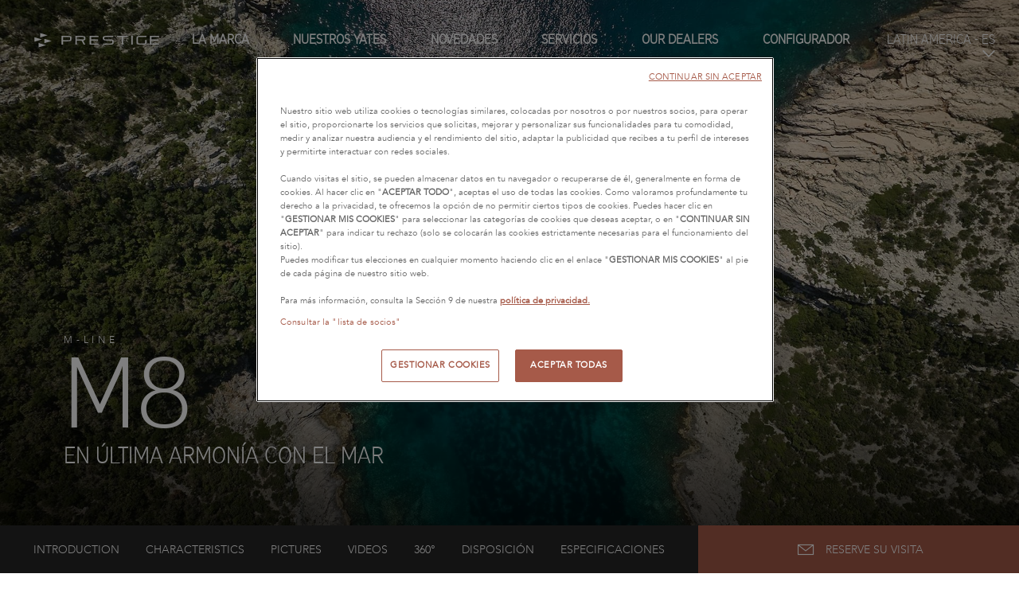

--- FILE ---
content_type: text/html; charset=UTF-8
request_url: https://www.prestige-yachts.com/es-mx/yates/5-m-line/114-m8
body_size: 15927
content:
<!DOCTYPE html>
<html lang="es-MX">
<head>
    <meta charset="UTF-8" /><title>Yate M8, barcos de lujo M-Line</title><meta name="description" content="Descubrir nuevos horizontes, redescubrir la naturaleza, reconectarse con uno mismo y con los demás en un ambiente amplio, refinado y luminoso: este es el Arte de Vivir que ofrece la nueva M8.Se pretende que los cruceros sean suaves, serenos y más respetuosos con el medio ambiente con un consumo de combustible reducido.Este buque insignia promete una experiencia única y momentos preciosos en el agua, para ser saboreados en la mayor privacidad.&amp;nbsp; "><meta name="viewport" content="width=device-width, initial-scale=1, maximum-scale=1"><meta property="og:type" content="website"><meta property="og:image" content=""><meta property="og:title" content="Yate M8, barcos de lujo M-Line"><meta property="og:description" content="Descubrir nuevos horizontes, redescubrir la naturaleza, reconectarse con uno mismo y con los demás en un ambiente amplio, refinado y luminoso: este es el Arte de Vivir que ofrece la nueva M8.Se pretende que los cruceros sean suaves, serenos y más respetuosos con el medio ambiente con un consumo de combustible reducido.Este buque insignia promete una experiencia única y momentos preciosos en el agua, para ser saboreados en la mayor privacidad.&amp;nbsp; "><meta name="facebook-domain-verification" content="yj6doh9d2bsfxdgw34hjprt3zxh0kc" /><meta property="og:url" content="https://www.prestige-yachts.com/es-mx/yates/5-m-line/114-m8"><link rel="canonical" href="https://www.prestige-yachts.com/es-mx/yates/5-m-line/114-m8" /><meta name="google-site-verification" content="6p8W5et01HR8OscenKqwPI9ivGznTSmzFhpR9zgPMLg" /><script type="module" src="https://cdn.jsdelivr.net/npm/@friendlycaptcha/sdk@0.1.36/site.min.js" async defer></script><script nomodule src="https://cdn.jsdelivr.net/npm/@friendlycaptcha/sdk@0.1.36/site.compat.min.js" async defer></script><link rel="stylesheet" href="https://cdnjs.cloudflare.com/ajax/libs/font-awesome/6.5.0/css/all.min.css"><link rel="stylesheet" href="/build/103.3b16209e.css"><link rel="stylesheet" href="/build/977.4e82d578.css"><link rel="stylesheet" href="/build/app.d9f838a2.css"><link rel="alternate" href="https://www.prestige-yachts.com/yachts/5-m-line/114-m8" hreflang="en"/><link rel="alternate" href="https://www.prestige-yachts.com/fr/yachts/5-m-line/114-m8" hreflang="fr"/><link rel="alternate" href="https://www.prestige-yachts.com/de/yacht/5-m-line/114-m8" hreflang="de"/><link rel="alternate" href="https://www.prestige-yachts.com/es/yates/5-m-line/114-m8" hreflang="es"/><link rel="alternate" href="https://www.prestige-yachts.com/it/yachts/5-m-line/114-m8" hreflang="it"/><link rel="alternate" href="https://www.prestige-yachts.com/tr/yatlar/5-m-line/114-m8" hreflang="tr"/><link rel="alternate" href="https://www.prestige-yachts.com/pt/iates/5-m-line/114-m8" hreflang="pt"/><link rel="alternate" href="https://www.prestige-yachts.com/ru/%D1%8F%D1%85%D1%82%D1%8B/5-m-line/114-m8" hreflang="ru"/><link rel="alternate" href="https://www.prestige-yachts.com/es-mx/yates/5-m-line/114-m8" hreflang="es-MX"/><link rel="alternate" href="https://www.prestige-yachts.com/zh-hans/%E8%89%87/5-m-line/114-m8" hreflang="zh-Hans"/><link rel="alternate" href="https://www.prestige-yachts.com/en-hk/yachts/5-m-line/114-m8" hreflang="en-HK"/><link rel="alternate" href="https://www.prestige-yachts.com/en-au/yachts/5-m-line/114-m8" hreflang="en-AU"/><link rel="icon" type="image/x-icon" href="/build/icons/favicon.ico" /><link rel="apple-touch-icon" sizes="180x180" href="/build/icons/apple-touch-icon.png"><link rel="icon" type="image/png" sizes="32x32" href="/build/icons/favicon-32x32.png"><link rel="icon" type="image/png" sizes="16x16" href="/build/icons/favicon-16x16.png"><link rel="manifest" href="/build/icons/manifest.json"><link rel="mask-icon" href="/build/icons/safari-pinned-tab.svg" color="#5bbad5"><link rel="shortcut icon" href="/build/icons/favicon.ico"><meta name="msapplication-config" content="/build/icons/browserconfig.xml"><meta name="theme-color" content="#ffffff"><script>
    window.dataLayer = window.dataLayer || [];
    dataLayer.push({
            "event" : "dataLayer.ready",
            "page" : {
                "category" : "model",
            },
            "boat" : {
                "model" : ["m8"],
                "range" : ["m-line"],
                "segment" : ["power-catamaran"],
                "business_unit" : ["motor-yachting"],
            },
        });
</script><!-- Google Tag Manager --><script>(function(w,d,s,l,i){w[l]=w[l]||[];w[l].push({'gtm.start':
                    new Date().getTime(),event:'gtm.js'});var f=d.getElementsByTagName(s)[0],
                j=d.createElement(s),dl=l!='dataLayer'?'&l='+l:'';j.async=true;j.src=
                'https://api-data-www.prestige-yachts.com/6izg8n6j44s4ap8.js?awl='+i.replace(/^GTM-/, '')+dl;f.parentNode.insertBefore(j,f);
            })(window,document,'script','dataLayer','GTM-M6S2JPG');</script><!-- End Google Tag Manager --></head>

<body class="boat-model-show">
<!-- Google Tag Manager (noscript) --><noscript><iframe src="https://api-data-www.prestige-yachts.com/ns.html?id=GTM-M6S2JPG"
                          height="0" width="0" style="display:none;visibility:hidden"></iframe></noscript><!-- End Google Tag Manager (noscript) --><a id="top" tabindex="-1"></a>
<ul class="accessibility-link js-accessibility-link">
    <li><a href="#navigation">Go to navigation</a></li>
    <li><a href="#content">Skip to content</a></li>
    <li><a href="#footer">Go to footer</a></li>
</ul>
<header id="header">
                                
                            
        <nav class="navbar-prestige container-fluid">
    <div class="main-menu">
        <div class="icons-container">
            <a href="/es-mx" title="Link to Homepage" class="brand"
               tabindex="0">
                            </a>
            <button type="button"
                    class="navbar-toggle collapsed js-toggle-items-container open toggle-localisation mobile js-toggle-items-container-desktop"
                    id="sub-navbar-region-button"
                    data-toggle="collapse"
                    data-target="#items-container-localisation"
                    aria-expanded="false"
                    title="Latin America - ES (selected location and language – click here to change language/location)"
            >
                <span class="sr-only">Abrir/Cerrar el menú</span>
                Latin America
                - ES
                <span class="icon icon-fleche-bas"></span>
            </button>
            <button type="button" class="navbar-toggle collapsed js-toggle-items-container open toggle-submenu" data-toggle="collapse"
                    data-target="#items-container-submenu" aria-expanded="false">
                <span class="sr-only">Abrir/Cerrar el menú</span>
                <i class="icon icon-menu"></i>
            </button>
            <button type="button" class="navbar-toggle collapsed js-toggle-items-container close toggle-localisation hide"
                    data-toggle="collapse" data-target="#items-container-localisation" aria-expanded="false">
                <span class="sr-only">Abrir/Cerrar el menú</span>
                <i class="icon icon-close"></i>
            </button>
            <button type="button" class="navbar-toggle collapsed js-toggle-items-container close toggle-submenu hide"
                    data-toggle="collapse" data-target="#items-container-submenu" aria-expanded="false">
                <span class="sr-only">Abrir/Cerrar el menú</span>
                <i class="icon icon-close"></i>
            </button>
        </div>
        <div id="items-container-submenu" class="collapse">
            <div class="menu">
                <a href="/es-mx/la-marca" class="">
                    La Marca 
                </a>
                <a href="#"
                   class="navbar-with-subnav js-toggle-items-container-desktop active"
                   id="sub-navbar-boat-button"
                   aria-expanded="false"
                   aria-controls="sub-navbar-boat"
                >
                    Nuestros Yates <span class="sr-only">(active)</span>
                </a>
                <a href="/es-mx/noticias" class="">
                    Novedades 
                </a>
                <a href="/es-mx/servicios" class="">
                    Servicios 
                </a>
                <a href="/es-mx/contacto" class="">
                    Our dealers 
                </a>
                <a href="/es-mx/configurator" class="inactive">
                    Configurador
                </a>
            </div>
            <div class="toggle-localisation desktop">
                <a href="#" class="navbar-with-subnav js-toggle-items-container-desktop"
                   id="sub-navbar-region-button-desktop"
                   aria-expanded="false"
                   title="Latin America - ES (selected location and language – click here to change language/location)"
                   aria-controls="sub-navbar-region"
                >
                    Latin America
                    - ES
                    <span class="icon icon-fleche-bas"></span>
                </a>
            </div>
        </div>
        <div id="items-container-localisation" class="collapse">
                <div class="navbar-nav navbar-center regions">
        <div class="regions-inner">
                                                <div class="region ">
                        <div class="name">Europe, Middle East and Africa</div>
                                                    <a href="https://www.prestige-yachts.com/yachts/5-m-line/114-m8"
                               >
                                <span lang="en">
                                    English
                                </span>
                            </a>
                                                    <a href="https://www.prestige-yachts.com/fr/yachts/5-m-line/114-m8"
                               >
                                <span lang="fr">
                                    Français
                                </span>
                            </a>
                                                    <a href="https://www.prestige-yachts.com/de/yacht/5-m-line/114-m8"
                               >
                                <span lang="de">
                                    Deutsch
                                </span>
                            </a>
                                                    <a href="https://www.prestige-yachts.com/es/yates/5-m-line/114-m8"
                               >
                                <span lang="es">
                                    Español
                                </span>
                            </a>
                                                    <a href="https://www.prestige-yachts.com/it/yachts/5-m-line/114-m8"
                               >
                                <span lang="it">
                                    Italiano
                                </span>
                            </a>
                                                    <a href="https://www.prestige-yachts.com/tr/yatlar/5-m-line/114-m8"
                               >
                                <span lang="tr">
                                    Türkçe
                                </span>
                            </a>
                                                    <a href="https://www.prestige-yachts.com/pt/iates/5-m-line/114-m8"
                               >
                                <span lang="pt">
                                    Portuguès
                                </span>
                            </a>
                                                    <a href="https://www.prestige-yachts.com/ru/%D1%8F%D1%85%D1%82%D1%8B/5-m-line/114-m8"
                               >
                                <span lang="ru">
                                    русский
                                </span>
                            </a>
                                            </div>
                                                                                            <div class="region active">
                        <div class="name">Latin America</div>
                                                    <a href="https://www.prestige-yachts.com/es-mx/yates/5-m-line/114-m8"
                               class="active">
                                <span lang="es-mx">
                                    Español
                                </span>
                            </a>
                                            </div>
                                                                <div class="region ">
                        <div class="name">Asia-Pacific</div>
                                                    <a href="https://www.prestige-yachts.com/zh-hans/%E8%89%87/5-m-line/114-m8"
                               >
                                <span lang="zh-hans">
                                    中文 (简体)
                                </span>
                            </a>
                                                    <a href="https://www.prestige-yachts.com/en-hk/yachts/5-m-line/114-m8"
                               >
                                <span lang="en-hk">
                                    English
                                </span>
                            </a>
                                            </div>
                                                                <div class="region ">
                        <div class="name">Oceania</div>
                                                    <a href="https://www.prestige-yachts.com/en-au/yachts/5-m-line/114-m8"
                               >
                                <span lang="en-au">
                                    English
                                </span>
                            </a>
                                            </div>
                                    </div>
        <div class="regions-inner-na hidden">
                                                                                                                                                                                                                                                                                                                </div>
    </div>

        </div>
    </div>
    <div class="sub-navbar-prestige" id="sub-navbar-boat" aria-labelledby="sub-navbar-boat-button">
        <p class="backToMenu"><i class="icon icon-fleche-gauche"></i>Back</p>
        <div class="navbar-nav models-container">
            <div class="model-lines">
                <div class="lines">
                                            <div class="line">
                            <a href="/es-mx/yates/5-m-line">
                                <div style="background: url(https://app.prestige-yachts.com/uploads/default/SD/41a1208355a19d55cdb7a33609566264.png) no-repeat center center; background-size: contain;"></div>
                                <span>M-Line</span>
                            </a>
                            <div class="models">
                                <div>
                                                                                                                        <a href="/es-mx/yates/5-m-line/112-m48"
                                               class="">
                                                M48
                                                                                            </a>
                                                                                    <a href="/es-mx/yates/5-m-line/120-m7"
                                               class="is-new">
                                                M7
                                                <span
                                                        class="new">new</span>                                            </a>
                                                                                    <a href="/es-mx/yates/5-m-line/114-m8"
                                               class="">
                                                M8
                                                                                            </a>
                                                                                                            </div>
                                                            </div>
                        </div>
                                            <div class="line">
                            <a href="/es-mx/yates/1-f-line">
                                <div style="background: url(https://app.prestige-yachts.com/uploads/default/SD/c9ba16b5c909416413ac30a3564ce2e6.png) no-repeat center center; background-size: contain;"></div>
                                <span>F-Line</span>
                            </a>
                            <div class="models">
                                <div>
                                                                                                                        <a href="/es-mx/yates/1-f-line/119-f4-3"
                                               class="">
                                                F4.3
                                                                                            </a>
                                                                                    <a href="/es-mx/yates/1-f-line/118-f5-7"
                                               class="">
                                                F5.7
                                                                                            </a>
                                                                                    <a href="/es-mx/yates/1-f-line/124-f6-7"
                                               class="is-new">
                                                F6.7
                                                <span
                                                        class="new">new</span>                                            </a>
                                                                                    <a href="/es-mx/yates/1-f-line/13-prestige-460"
                                               class="">
                                                460
                                                                                            </a>
                                                                                    <a href="/es-mx/yates/1-f-line/16-prestige-520"
                                               class="">
                                                520
                                                                                            </a>
                                                                                                                                                                <a href="/es-mx/yates/1-f-line/59-prestige-590"
                                               class="">
                                                590
                                                                                            </a>
                                                                                                            </div>
                                                            </div>
                        </div>
                                            <div class="line">
                            <a href="/es-mx/yates/4-x-line">
                                <div style="background: url(https://app.prestige-yachts.com/uploads/default/SD/079cf50f5d520c407a91e138fe865dcb.jpeg) no-repeat center center; background-size: contain;"></div>
                                <span>X-Line</span>
                            </a>
                            <div class="models">
                                <div>
                                                                                                                        <a href="/es-mx/yates/4-x-line/110-x60"
                                               class="">
                                                X60
                                                                                            </a>
                                                                                    <a href="/es-mx/yates/4-x-line/102-x70"
                                               class="">
                                                X70
                                                                                            </a>
                                                                                                            </div>
                                                            </div>
                        </div>
                                    </div>
                <div class="linkToConfigurator">
                    <div class="boat-item background-scale">
                        <div class="background-scale__image"
                             style="background-image: url(/build/images/pages/menu-configurator.jpg)"></div>
                        <div class="background-scale__opacity"
                             style="background-image: linear-gradient(0deg, rgba(0,0,0,0.4) 0%, rgba(255,255,255,0) 62%, rgba(255,255,255,0) 100%)"></div>
                        <div class="label">
                            <h3>Personalize your PRESTIGE Yacht</h3>
                            <a class="btn btn-primary btn-inversed"
                               href="/es-mx/configurator">Learn More</a>
                        </div>
                    </div>
                </div>
            </div>
            <div class="model-archived-lines">
                <a href="/es-mx/old">Modelos anteriores</a>
            </div>
            <div class="localisation">
                    <div class="navbar-nav navbar-center regions">
        <div class="regions-inner">
                    </div>
        <div class="regions-inner-na hidden">
                    </div>
    </div>

            </div>
        </div>
    </div>
    <div class="sub-navbar-prestige" id="sub-navbar-region" aria-labelledby="sub-navbar-region-button-desktop">
            <div class="navbar-nav navbar-center regions">
        <div class="regions-inner">
                                                <div class="region ">
                        <div class="name">Europe, Middle East and Africa</div>
                                                    <a href="https://www.prestige-yachts.com/yachts/5-m-line/114-m8"
                               >
                                <span lang="en">
                                    English
                                </span>
                            </a>
                                                    <a href="https://www.prestige-yachts.com/fr/yachts/5-m-line/114-m8"
                               >
                                <span lang="fr">
                                    Français
                                </span>
                            </a>
                                                    <a href="https://www.prestige-yachts.com/de/yacht/5-m-line/114-m8"
                               >
                                <span lang="de">
                                    Deutsch
                                </span>
                            </a>
                                                    <a href="https://www.prestige-yachts.com/es/yates/5-m-line/114-m8"
                               >
                                <span lang="es">
                                    Español
                                </span>
                            </a>
                                                    <a href="https://www.prestige-yachts.com/it/yachts/5-m-line/114-m8"
                               >
                                <span lang="it">
                                    Italiano
                                </span>
                            </a>
                                                    <a href="https://www.prestige-yachts.com/tr/yatlar/5-m-line/114-m8"
                               >
                                <span lang="tr">
                                    Türkçe
                                </span>
                            </a>
                                                    <a href="https://www.prestige-yachts.com/pt/iates/5-m-line/114-m8"
                               >
                                <span lang="pt">
                                    Portuguès
                                </span>
                            </a>
                                                    <a href="https://www.prestige-yachts.com/ru/%D1%8F%D1%85%D1%82%D1%8B/5-m-line/114-m8"
                               >
                                <span lang="ru">
                                    русский
                                </span>
                            </a>
                                            </div>
                                                                                            <div class="region active">
                        <div class="name">Latin America</div>
                                                    <a href="https://www.prestige-yachts.com/es-mx/yates/5-m-line/114-m8"
                               class="active">
                                <span lang="es-mx">
                                    Español
                                </span>
                            </a>
                                            </div>
                                                                <div class="region ">
                        <div class="name">Asia-Pacific</div>
                                                    <a href="https://www.prestige-yachts.com/zh-hans/%E8%89%87/5-m-line/114-m8"
                               >
                                <span lang="zh-hans">
                                    中文 (简体)
                                </span>
                            </a>
                                                    <a href="https://www.prestige-yachts.com/en-hk/yachts/5-m-line/114-m8"
                               >
                                <span lang="en-hk">
                                    English
                                </span>
                            </a>
                                            </div>
                                                                <div class="region ">
                        <div class="name">Oceania</div>
                                                    <a href="https://www.prestige-yachts.com/en-au/yachts/5-m-line/114-m8"
                               >
                                <span lang="en-au">
                                    English
                                </span>
                            </a>
                                            </div>
                                    </div>
        <div class="regions-inner-na hidden">
                                                                                                                                                                                                                                                                                                                </div>
    </div>

    </div>
</nav>


    </header>

    <div class="wrapper">
            <div class="box js-header-box header-box image boat-page model-header  with-submenu        "style="background-image: linear-gradient(to top, rgba(0, 0, 0, 0.7) 0%, rgba(0, 0, 0, 0) 50%, rgba(0, 0, 0, 0.1) 100%), url(https://app.prestige-yachts.com/uploads/default/HD/52aa223fb5a89662e21dd7d5e6981355.jpeg);"
>

    
   <div class="text-header-container">
                    <div class="boat-header-cover slowScroll">
                <h1 class="boat-header-cover-title">
                    <span class="boat-header-title-line">M-Line</span>
                    <span class="boat-header-title-modele">M8</span>
                    <span class="boat-header-description-modele">En última armonía con el mar</span>
                </h1>
            </div>
            </div>
</div>


            <div class="container-fluid hasSubNavbar slowScroll">
    <div class="ancres-part">
                    <a href="#introduction">Introduction</a>
                            <a href="#characteristics">Characteristics</a>
                            <a href="#photos">Pictures</a>
                            <a href="#video">Videos</a>
                            <a href="#panorama">360°</a>
                            <a href="#layouts">Disposición</a>
                            <a href="#specifications">Especificaciones</a>
            </div>
    <div class="contact-part">
                    <a class="js-lightForm-show" href="#modelForm">
                <i class="icon icon-contact" aria-hidden="true"></i>
                <span>Reserve su visita</span>
            </a>
                    </div>
</div>

        <a id="content" tabindex="-1"></a>
                    <main id="page-content" class="page-content model-page">
                                    <div class="breadcrumb-container">
        <div class="breadcrumb-inner">
            <ul itemscope itemtype="https://schema.org/BreadcrumbList" class="breadcrumb">
    <li itemprop="itemListElement" itemscope itemtype="https://schema.org/ListItem">
        <a href="/es-mx" itemprop="item"><span itemprop="name">Inicio</span></a>
        <meta itemprop="position" content="1" />
    </li>
            <li itemprop="itemListElement" itemscope itemtype="https://schema.org/ListItem" >
                            <a href="/es-mx/lines" itemprop="item"><span itemprop="name">Lines</span></a>
            
            <meta itemprop="position" content="2" />
        </li>
            <li itemprop="itemListElement" itemscope itemtype="https://schema.org/ListItem" >
                            <a href="/es-mx/yates/5-m-line" itemprop="item"><span itemprop="name">M-Line</span></a>
            
            <meta itemprop="position" content="3" />
        </li>
            <li itemprop="itemListElement" itemscope itemtype="https://schema.org/ListItem" class="active">
                            <span itemprop="item"><span itemprop="name">M8</span></span>
            
            <meta itemprop="position" content="4" />
        </li>
    </ul>
        </div>
    </div>

                
                            <section class="container-fluid container-boat-introduction" id="introduction">
    <div class="container-boat-new introduction-inner">
        <h2 class="baseline">Introducción</h2>
        <h3 class="boat-sub-title">En última armonía con el mar</h3>
        <div class="content">
            <div class="text ">
                <p>Descubrir nuevos horizontes, redescubrir la naturaleza, reconectarse con uno mismo y con los demás en un ambiente amplio, refinado y luminoso: este es el Arte de Vivir que ofrece la nueva M8.</p><p>Se pretende que los cruceros sean suaves, serenos y más respetuosos con el medio ambiente con un consumo de combustible reducido.</p><p>Este buque insignia promete una experiencia única y momentos preciosos en el agua, para ser saboreados en la mayor privacidad.</p><p>&nbsp;</p><p><img src="https://app.prestige-yachts.com/uploads/default/c7bcda9f2c33b4936685cd87da7a039e.jpeg" alt="" width="200" height="200"> <img src="https://app.prestige-yachts.com/uploads/default/bec2f7011f9fb1866b16897b425d966d.jpeg" alt="" width="200" height="200"><img src="https://app.prestige-yachts.com/uploads/default/099feaef943259238036bb66a6202379.jpeg" alt="" width="200" height="200"><img src="https://app.prestige-yachts.com/uploads/default/SD/2e822e3aa6f3da79a949de120883d096.png" alt="" width="160" height="214"></p>
            </div>
                            <div class="img">
                    <img src="https://app.prestige-yachts.com/uploads/default/SD/9ff40a0c7f87345f784492b92e0fe353.jpeg" class="img-responsive" alt="">
                </div>
                    </div>
    </div>
</section>

                <section id="lightForm" class="container-fluid">
                            <div class="content">
                    <div class="text">
                        <h2 class="lightForm-baseline" style="text-align:center;">M8 EXCLUSIVE VISIT</h2><h3 class="lightForm-boat-sub-title" style="text-align:center;">Disfrute de una visita privada de la nueva PRESTIGE M8</h3><p style="text-align:center;"><strong>CONOZCA AL EQUIPO DE PRESTIGE.</strong><br>&nbsp;Venga a compartir una copa con nosotros y descubra todo el Arte de Vivir PRESTIGE<br><br><strong>SUBA A BORDO CON NOSOTROS</strong><br>&nbsp;para una visita privada &nbsp;por nuestro nuevo buque insignia y descubra nuestras últimas innovaciones<br><br><strong>COMIENCE A CREAR MARAVILLOSOS RECUERDOS A BORDO</strong><br>en compañía de su familia y seres queridos, en un ambiente exclusivo.</p>
                    </div>
                    <div class="text-center">
                        <a class="btn btn-primary btn-inversed js-lightForm-show" href="#modelForm">
                            Reserve su visita
                        </a>
                    </div>
                </div>
                <div class="lightForm-container d-none">
                    <form name="model_event_form" method="post" id="modelForm">

                    <div class="row">
                        
                        <h3>Reserve su visita exclusiva a bordo de la M8</h3>
                        <div class="form-group"><input type="text" id="model_event_form_first_name" name="model_event_form[first_name]" required="required" placeholder="Nombre*" class="form-control" /></div>
                        <div class="form-group"><input type="text" id="model_event_form_last_name" name="model_event_form[last_name]" required="required" placeholder="Apellido*" class="form-control" /></div>
                        <div class="form-group"><input type="email" id="model_event_form_email" name="model_event_form[email]" required="required" placeholder="Dirección de correo electrónico*" class="form-control" /></div>
                        <div class="form-group">                <div id="model_event_form_phoneNumber" class="form-inline"><div class="select-wrapper">
        <select id="model_event_form_phoneNumber_country" name="model_event_form[phoneNumber][country]" required="required" class="form-control"><option value="" selected="selected">Prefijo</option>            <option value="CA">Canadá (+1)</option><option disabled="disabled">-------------------</option><option value="US">Estados Unidos (+1)</option><option value="AG">Antigua y Barbuda (+1)</option><option value="AI">Anguila (+1)</option><option value="AS">Samoa Americana (+1)</option><option value="BB">Barbados (+1)</option><option value="BM">Bermudas (+1)</option><option value="BS">Bahamas (+1)</option><option value="CA">Canadá (+1)</option><option value="DM">Dominica (+1)</option><option value="DO">República Dominicana (+1)</option><option value="GD">Granada (+1)</option><option value="GU">Guam (+1)</option><option value="JM">Jamaica (+1)</option><option value="KN">San Cristóbal y Nieves (+1)</option><option value="KY">Islas Caimán (+1)</option><option value="LC">Santa Lucía (+1)</option><option value="MP">Islas Marianas del Norte (+1)</option><option value="MS">Montserrat (+1)</option><option value="PR">Puerto Rico (+1)</option><option value="SX">Sint Maarten (+1)</option><option value="TC">Islas Turcas y Caicos (+1)</option><option value="TT">Trinidad y Tobago (+1)</option><option value="VC">San Vicente y las Granadinas (+1)</option><option value="VG">Islas Vírgenes Británicas (+1)</option><option value="VI">Islas Vírgenes de EE. UU. (+1)</option><option value="RU">Rusia (+7)</option><option value="KZ">Kazajistán (+7)</option><option value="EG">Egipto (+20)</option><option value="ZA">Sudáfrica (+27)</option><option value="GR">Grecia (+30)</option><option value="NL">Países Bajos (+31)</option><option value="BE">Bélgica (+32)</option><option value="FR">Francia (+33)</option><option value="ES">España (+34)</option><option value="HU">Hungría (+36)</option><option value="IT">Italia (+39)</option><option value="VA">Ciudad del Vaticano (+39)</option><option value="RO">Rumanía (+40)</option><option value="CH">Suiza (+41)</option><option value="AT">Austria (+43)</option><option value="GB">Reino Unido (+44)</option><option value="GG">Guernesey (+44)</option><option value="IM">Isla de Man (+44)</option><option value="JE">Jersey (+44)</option><option value="DK">Dinamarca (+45)</option><option value="SE">Suecia (+46)</option><option value="NO">Noruega (+47)</option><option value="SJ">Svalbard y Jan Mayen (+47)</option><option value="PL">Polonia (+48)</option><option value="DE">Alemania (+49)</option><option value="PE">Perú (+51)</option><option value="MX">México (+52)</option><option value="CU">Cuba (+53)</option><option value="AR">Argentina (+54)</option><option value="BR">Brasil (+55)</option><option value="CL">Chile (+56)</option><option value="CO">Colombia (+57)</option><option value="VE">Venezuela (+58)</option><option value="MY">Malasia (+60)</option><option value="AU">Australia (+61)</option><option value="CC">Islas Cocos (+61)</option><option value="CX">Isla de Navidad (+61)</option><option value="ID">Indonesia (+62)</option><option value="PH">Filipinas (+63)</option><option value="NZ">Nueva Zelanda (+64)</option><option value="SG">Singapur (+65)</option><option value="TH">Tailandia (+66)</option><option value="JP">Japón (+81)</option><option value="KR">Corea del Sur (+82)</option><option value="VN">Vietnam (+84)</option><option value="CN">China (+86)</option><option value="TR">Turquía (+90)</option><option value="IN">India (+91)</option><option value="PK">Pakistán (+92)</option><option value="AF">Afganistán (+93)</option><option value="LK">Sri Lanka (+94)</option><option value="MM">Myanmar (Birmania) (+95)</option><option value="IR">Irán (+98)</option><option value="SS">Sudán del Sur (+211)</option><option value="MA">Marruecos (+212)</option><option value="EH">Sáhara Occidental (+212)</option><option value="DZ">Argelia (+213)</option><option value="TN">Túnez (+216)</option><option value="LY">Libia (+218)</option><option value="GM">Gambia (+220)</option><option value="SN">Senegal (+221)</option><option value="MR">Mauritania (+222)</option><option value="ML">Mali (+223)</option><option value="GN">Guinea (+224)</option><option value="CI">Côte d’Ivoire (+225)</option><option value="BF">Burkina Faso (+226)</option><option value="NE">Níger (+227)</option><option value="TG">Togo (+228)</option><option value="BJ">Benín (+229)</option><option value="MU">Mauricio (+230)</option><option value="LR">Liberia (+231)</option><option value="SL">Sierra Leona (+232)</option><option value="GH">Ghana (+233)</option><option value="NG">Nigeria (+234)</option><option value="TD">Chad (+235)</option><option value="CF">República Centroafricana (+236)</option><option value="CM">Camerún (+237)</option><option value="CV">Cabo Verde (+238)</option><option value="ST">Santo Tomé y Príncipe (+239)</option><option value="GQ">Guinea Ecuatorial (+240)</option><option value="GA">Gabón (+241)</option><option value="CG">Congo (+242)</option><option value="CD">República Democrática del Congo (+243)</option><option value="AO">Angola (+244)</option><option value="GW">Guinea-Bisáu (+245)</option><option value="IO">Territorio Británico del Océano Índico (+246)</option><option value="SC">Seychelles (+248)</option><option value="SD">Sudán (+249)</option><option value="RW">Ruanda (+250)</option><option value="ET">Etiopía (+251)</option><option value="SO">Somalia (+252)</option><option value="DJ">Yibuti (+253)</option><option value="KE">Kenia (+254)</option><option value="TZ">Tanzania (+255)</option><option value="UG">Uganda (+256)</option><option value="BI">Burundi (+257)</option><option value="MZ">Mozambique (+258)</option><option value="ZM">Zambia (+260)</option><option value="MG">Madagascar (+261)</option><option value="RE">Reunión (+262)</option><option value="YT">Mayotte (+262)</option><option value="ZW">Zimbabue (+263)</option><option value="NA">Namibia (+264)</option><option value="MW">Malaui (+265)</option><option value="LS">Lesoto (+266)</option><option value="BW">Botsuana (+267)</option><option value="SZ">Esuatini (+268)</option><option value="KM">Comoras (+269)</option><option value="SH">Santa Elena (+290)</option><option value="ER">Eritrea (+291)</option><option value="AW">Aruba (+297)</option><option value="FO">Islas Feroe (+298)</option><option value="GL">Groenlandia (+299)</option><option value="GI">Gibraltar (+350)</option><option value="PT">Portugal (+351)</option><option value="LU">Luxemburgo (+352)</option><option value="IE">Irlanda (+353)</option><option value="IS">Islandia (+354)</option><option value="AL">Albania (+355)</option><option value="MT">Malta (+356)</option><option value="CY">Chipre (+357)</option><option value="FI">Finlandia (+358)</option><option value="AX">Islas Aland (+358)</option><option value="BG">Bulgaria (+359)</option><option value="LT">Lituania (+370)</option><option value="LV">Letonia (+371)</option><option value="EE">Estonia (+372)</option><option value="MD">Moldavia (+373)</option><option value="AM">Armenia (+374)</option><option value="BY">Bielorrusia (+375)</option><option value="AD">Andorra (+376)</option><option value="MC">Mónaco (+377)</option><option value="SM">San Marino (+378)</option><option value="UA">Ucrania (+380)</option><option value="RS">Serbia (+381)</option><option value="ME">Montenegro (+382)</option><option value="HR">Croacia (+385)</option><option value="SI">Eslovenia (+386)</option><option value="BA">Bosnia y Herzegovina (+387)</option><option value="MK">Macedonia del Norte (+389)</option><option value="CZ">Chequia (+420)</option><option value="SK">Eslovaquia (+421)</option><option value="LI">Liechtenstein (+423)</option><option value="FK">Islas Malvinas (+500)</option><option value="BZ">Belice (+501)</option><option value="GT">Guatemala (+502)</option><option value="SV">El Salvador (+503)</option><option value="HN">Honduras (+504)</option><option value="NI">Nicaragua (+505)</option><option value="CR">Costa Rica (+506)</option><option value="PA">Panamá (+507)</option><option value="PM">San Pedro y Miquelón (+508)</option><option value="HT">Haití (+509)</option><option value="GP">Guadalupe (+590)</option><option value="BL">San Bartolomé (+590)</option><option value="MF">San Martín (+590)</option><option value="BO">Bolivia (+591)</option><option value="GY">Guyana (+592)</option><option value="EC">Ecuador (+593)</option><option value="GF">Guayana Francesa (+594)</option><option value="PY">Paraguay (+595)</option><option value="MQ">Martinica (+596)</option><option value="SR">Surinam (+597)</option><option value="UY">Uruguay (+598)</option><option value="CW">Curazao (+599)</option><option value="BQ">Caribe neerlandés (+599)</option><option value="TL">Timor-Leste (+670)</option><option value="NF">Isla Norfolk (+672)</option><option value="BN">Brunéi (+673)</option><option value="NR">Nauru (+674)</option><option value="PG">Papúa Nueva Guinea (+675)</option><option value="TO">Tonga (+676)</option><option value="SB">Islas Salomón (+677)</option><option value="VU">Vanuatu (+678)</option><option value="FJ">Fiyi (+679)</option><option value="PW">Palaos (+680)</option><option value="WF">Wallis y Futuna (+681)</option><option value="CK">Islas Cook (+682)</option><option value="NU">Niue (+683)</option><option value="WS">Samoa (+685)</option><option value="KI">Kiribati (+686)</option><option value="NC">Nueva Caledonia (+687)</option><option value="TV">Tuvalu (+688)</option><option value="PF">Polinesia Francesa (+689)</option><option value="TK">Tokelau (+690)</option><option value="FM">Micronesia (+691)</option><option value="MH">Islas Marshall (+692)</option><option value="KP">Corea del Norte (+850)</option><option value="HK">RAE de Hong Kong (China) (+852)</option><option value="MO">RAE de Macao (China) (+853)</option><option value="KH">Camboya (+855)</option><option value="LA">Laos (+856)</option><option value="BD">Bangladés (+880)</option><option value="TW">Taiwán (+886)</option><option value="MV">Maldivas (+960)</option><option value="LB">Líbano (+961)</option><option value="JO">Jordania (+962)</option><option value="SY">Siria (+963)</option><option value="IQ">Irak (+964)</option><option value="KW">Kuwait (+965)</option><option value="SA">Arabia Saudí (+966)</option><option value="YE">Yemen (+967)</option><option value="OM">Omán (+968)</option><option value="PS">Territorios Palestinos (+970)</option><option value="AE">Emiratos Árabes Unidos (+971)</option><option value="IL">Israel (+972)</option><option value="BH">Baréin (+973)</option><option value="QA">Catar (+974)</option><option value="BT">Bután (+975)</option><option value="MN">Mongolia (+976)</option><option value="NP">Nepal (+977)</option><option value="TJ">Tayikistán (+992)</option><option value="TM">Turkmenistán (+993)</option><option value="AZ">Azerbaiyán (+994)</option><option value="GE">Georgia (+995)</option><option value="KG">Kirguistán (+996)</option><option value="UZ">Uzbekistán (+998)</option></select>
    </div><input type="text" id="model_event_form_phoneNumber_number" name="model_event_form[phoneNumber][number]" required="required" placeholder="Su número de teléfono" class="form-control" /></div>
    </div>
                        <div class="form-group"><div class="select-wrapper">
        <select id="model_event_form_select_event" name="model_event_form[select_event]" required="required" class="form-control"><option value="" selected="selected">Seleccione su evento*</option><option value="a0wAX0000008WF5YAM">US Headquarters - Fort Lauderdale, FL</option><option value="a0wAX0000009IxqYAE">Shipyard visit - Monfalcone, Italy</option></select>
    </div></div>
                        <div class="form-group"><label class="control-label required">¿Ya es un propietario de un yate?</label><div id="model_event_form_boat_owner"><div class="radio"><label for="model_event_form_boat_owner_0" class="required"><input type="radio" id="model_event_form_boat_owner_0" name="model_event_form[boat_owner]" required="required" value="1" /> Si</label></div><div class="radio"><label for="model_event_form_boat_owner_1" class="required"><input type="radio" id="model_event_form_boat_owner_1" name="model_event_form[boat_owner]" required="required" value="0" /> No</label></div></div></div>
                        <div class="form-group"><div class="checkbox"><label for="model_event_form_receive_newsletter"><input type="checkbox" id="model_event_form_receive_newsletter" name="model_event_form[receive_newsletter]" value="1" /> Suscríbase a la newsletter PRESTIGE.</label></div></div>

                        <div class="form-error captcha"></div>
                        <div class="frc-captcha" data-sitekey="FCMHM6UVLEQ2VJLF"></div>
                        <div><p>We need to transfer the personal data required in this form to the dealer you have selected to process your request. This is to allow them to contact you. If you click on the "SEND" button, you are agreeing to the transfer of your personal data.</p>
</div>

                        <div class="submit">
                            <button type="submit" class="btn btn-primary">ENVIAR</button>
                        </div>

                        <div class="rgpd">
<p>PRESTIGE se refiere a SPBI, responsable del tratamiento de datos para todas las zonas geográficas, a excepción de la zona de las Américas para la que Beneteau Group America Inc actúa como responsable del tratamiento de datos. Sus datos personales se tratan para responder a su solicitud, gestionar nuestra relación con usted y, si así lo ha elegido, enviarle nuestras comunicaciones (en este caso, puede darse de baja en cualquier momento utilizando el enlace que figura en nuestros correos).</p>
<p>Ejerza sus derechos: contact.rgpd@beneteau-group.com</p>
<p>Más información sobre la protección de sus datos personales: <a href="https://www.beneteau-group.com/en/privacy-and-cookies-policy/" target="_blank">política de privacidad</a></p>
</div>
                    </div>

                    <input type="hidden" id="model_event_form__token" name="model_event_form[_token]" value="c8c6cd718c8ac5f7c62ee5ed6ce.-vQ0QUiCdlz5826itHh-Kyuunw5Lm8Nu-ZOsAyaodrc.zMR9KzrhOSWpqQb0w0AfYB3U3mAIzZJbvOacMGLZHejOt3k4cMswb5uCIw" /></form>

                    <p class="notice-info">
                        * Le agradecemos de antemano que tenga en cuenta que su visita a la nueva PRESTIGE M8 será objeto de una etapa de toma de contacto con su concesionario local.

                    </p>
                </div>
                    </section>
    
                <section id="characteristics" class="container-fluid">
            <div class="characteristics-inner">
                <h2 class="baseline">CARACTERÍSTICAS PRINCIPALES</h2>
                <h3 class="boat-sub-title">Descubre la nueva M8</h3>
                                    <div class="characteristics-slider">
                        
<div class="slider-mfp model-slider-2 model-slider-2-characteristics" data-tradprev="Previous slide" data-tradnext="Next slide">
                                                                                            
            <div class="content">
                <div class="img">
                    <img src="https://app.prestige-yachts.com/uploads/default/SD/ad80b496e23c7fd19dfe43f1f6c0ed19.jpeg" alt="M8 Main characteristics 1"/>
                </div>
                <div class="text">
                                                                
                                            <h3>Una dimensión completamente nueva</h3>
                    
                    <p>Gracias a su arquitectura diseñada específicamente para un multicasco a motor, la M8 ofrece volúmenes inigualables. Con sus 270 m² de superficie habitable, ofrece espacios habitables incomparables. Una verdadera villa sobre el mar, la vida a bordo de la M8 es tranquila, serena y armoniosa.</p>

                    
                                    </div>
            </div>
                                                                                                    
            <div class="content">
                <div class="img">
                    <img src="https://app.prestige-yachts.com/uploads/default/SD/882b28f18d9f6464cffbd422a1a4b7fe.jpeg" alt="M8 Main characteristics 2"/>
                </div>
                <div class="text">
                                                                
                                            <h3>Un apartamento privado</h3>
                    
                    <p>El camarote del propietario de 30 m² ocupa todo el espacio entre los dos cascos y tiene acceso privado desde la cubierta principal. Se preserva así toda la privacidad de sus ocupantes. El acristalamiento del casco ofrece una vista impresionante del mar. El espacio se puede adaptar fácilmente a las necesidades de los propietarios para garantizar la máxima comodidad.</p>

                    
                                    </div>
            </div>
                                                                                                    
            <div class="content">
                <div class="img">
                    <img src="https://app.prestige-yachts.com/uploads/default/SD/86bd81d6d694d144470cfd715db7b65d.jpeg" alt="M8 Main characteristics 3"/>
                </div>
                <div class="text">
                                                                
                                            <h3>Múltiples configuraciones interiores</h3>
                    
                    <p>El mobiliario interior y exterior ha sido seleccionado para permitirle personalizar el yate según sus deseos. <br />
Cada detalle y acabado ha sido estudiado para ofrecer diferentes ambientes gracias a la elección de materiales y colores disponibles.</p>

                    
                                    </div>
            </div>
                                                                                                    
            <div class="content">
                <div class="img">
                    <img src="https://app.prestige-yachts.com/uploads/default/SD/54ba0bddf1fc0b5b8750a5f7495e4cb5.jpeg" alt="M8 Main characteristics 4"/>
                </div>
                <div class="text">
                                                                
                                            <h3>Para un crucero suave, más responsable</h3>
                    
                    <p>Los dos cascos de la M8 le dan una estabilidad natural. Su arquitectura permite reducir a la mitad el consumo de combustible y las emisiones de CO2 en comparación con una monocasco del mismo volumen habitable. A 8 nudos, la M8 tiene un consumo de 20 litros por hora.</p>

                    
                                    </div>
            </div>
                                                                                                    
            <div class="content">
                <div class="img">
                    <img src="https://app.prestige-yachts.com/uploads/default/SD/de741eb2c1039dfac7fff96670fd2e3d.jpeg" alt="M8 Main characteristics 5"/>
                </div>
                <div class="text">
                                                                
                                            <h3>Un auténtico beach club</h3>
                    
                    <p>Innovadora, la plataforma móvil, de 4,20 metros de ancho, permite ofrecer una terraza en la cabina o posicionarse bajo el agua para facilitar la puesta en el agua de una embarcación auxiliar. Un gran compartimento de almacenamiento permite almacenar el equipo.</p>

                    
                                    </div>
            </div>
            </div>

            <ul class="nav-model-slider-2 nav-model-slider-2-characteristics">
                            
                                            
                                            
                                            
                                            
                                    </ul>
                        </div>
                            </div>
        </section>
    
            <section id="photos" class="container-fluid">
                    <h2 class="baseline">FOTOS</h2>
            <h3 class="title boat-sub-title">UN DISEÑO PENSADO PARA USTED</h3>
            <div id="js-gallery-exterior">
                        
<div class="slider-mfp model-slider model-slider-exterior" data-tradprev="Previous slide" data-tradnext="Next slide">
                                                                    <div data-title="">
                        <a href="https://app.prestige-yachts.com/uploads/document/HD/d9b75ef23dd81e23727768caf86974e5.jpg" class="gallery-show" id="exterior_1" target="_blank">
                            <img src="https://app.prestige-yachts.com/uploads/document/SD/d9b75ef23dd81e23727768caf86974e5.jpg" alt="M8 Exterior 1"/>
                        </a>
                        <div class="caption"></div>
                    </div>
                                                                                                                <div data-title="">
                        <a href="https://app.prestige-yachts.com/uploads/document/HD/27bf4664d2c38e9148b10439d1fc0cfc.jpg" class="gallery-show" id="exterior_2" target="_blank">
                            <img src="https://app.prestige-yachts.com/uploads/document/SD/27bf4664d2c38e9148b10439d1fc0cfc.jpg" alt="M8 Exterior 2"/>
                        </a>
                        <div class="caption"></div>
                    </div>
                                                                                                                <div data-title="">
                        <a href="https://app.prestige-yachts.com/uploads/document/HD/5dc882d36efbe20d785b6397cb99ae53.jpg" class="gallery-show" id="exterior_3" target="_blank">
                            <img src="https://app.prestige-yachts.com/uploads/document/SD/5dc882d36efbe20d785b6397cb99ae53.jpg" alt="M8 Exterior 3"/>
                        </a>
                        <div class="caption"></div>
                    </div>
                                                                                                                <div data-title="">
                        <a href="https://app.prestige-yachts.com/uploads/document/HD/2873e0f68de7255e274f6eb0e8658e1f.jpg" class="gallery-show" id="exterior_4" target="_blank">
                            <img src="https://app.prestige-yachts.com/uploads/document/SD/2873e0f68de7255e274f6eb0e8658e1f.jpg" alt="M8 Exterior 4"/>
                        </a>
                        <div class="caption"></div>
                    </div>
                                                                                                                <div data-title="">
                        <a href="https://app.prestige-yachts.com/uploads/document/HD/bbde00632ec624bdd4ba5186311fb65d.jpg" class="gallery-show" id="exterior_5" target="_blank">
                            <img src="https://app.prestige-yachts.com/uploads/document/SD/bbde00632ec624bdd4ba5186311fb65d.jpg" alt="M8 Exterior 5"/>
                        </a>
                        <div class="caption"></div>
                    </div>
                                                                                                                <div data-title="">
                        <a href="https://app.prestige-yachts.com/uploads/document/HD/b9377a3de7736da259b3e95712e51488.jpg" class="gallery-show" id="exterior_6" target="_blank">
                            <img src="https://app.prestige-yachts.com/uploads/document/SD/b9377a3de7736da259b3e95712e51488.jpg" alt="M8 Exterior 6"/>
                        </a>
                        <div class="caption"></div>
                    </div>
                                                                                                                <div data-title="">
                        <a href="https://app.prestige-yachts.com/uploads/document/HD/f7762dd0aac831be8c2fe3c55ec740d0.jpg" class="gallery-show" id="exterior_7" target="_blank">
                            <img src="https://app.prestige-yachts.com/uploads/document/SD/f7762dd0aac831be8c2fe3c55ec740d0.jpg" alt="M8 Exterior 7"/>
                        </a>
                        <div class="caption"></div>
                    </div>
                                                                                                                <div data-title="">
                        <a href="https://app.prestige-yachts.com/uploads/document/HD/59d68827eab7c1686c7d5d3a6b918471.jpg" class="gallery-show" id="exterior_8" target="_blank">
                            <img src="https://app.prestige-yachts.com/uploads/document/SD/59d68827eab7c1686c7d5d3a6b918471.jpg" alt="M8 Exterior 8"/>
                        </a>
                        <div class="caption"></div>
                    </div>
                                                                                                                <div data-title="">
                        <a href="https://app.prestige-yachts.com/uploads/document/HD/94246bfc84a898527c084b0c566042b0.jpg" class="gallery-show" id="exterior_9" target="_blank">
                            <img src="https://app.prestige-yachts.com/uploads/document/SD/94246bfc84a898527c084b0c566042b0.jpg" alt="M8 Exterior 9"/>
                        </a>
                        <div class="caption"></div>
                    </div>
                                                                                                                <div data-title="">
                        <a href="https://app.prestige-yachts.com/uploads/document/HD/6b5beb50484109fb83cbd2d3e28d71d9.jpg" class="gallery-show" id="exterior_10" target="_blank">
                            <img src="https://app.prestige-yachts.com/uploads/document/SD/6b5beb50484109fb83cbd2d3e28d71d9.jpg" alt="M8 Exterior 10"/>
                        </a>
                        <div class="caption"></div>
                    </div>
                                                                                                                <div data-title="">
                        <a href="https://app.prestige-yachts.com/uploads/document/HD/54828b92fc1c3c269df00a293f6fb01b.jpg" class="gallery-show" id="exterior_11" target="_blank">
                            <img src="https://app.prestige-yachts.com/uploads/document/SD/54828b92fc1c3c269df00a293f6fb01b.jpg" alt="M8 Exterior 11"/>
                        </a>
                        <div class="caption"></div>
                    </div>
                                                                                                                <div data-title="">
                        <a href="https://app.prestige-yachts.com/uploads/document/HD/e6d9b1a22038296b2a285a8bfde0005a.jpg" class="gallery-show" id="exterior_12" target="_blank">
                            <img src="https://app.prestige-yachts.com/uploads/document/SD/e6d9b1a22038296b2a285a8bfde0005a.jpg" alt="M8 Exterior 12"/>
                        </a>
                        <div class="caption"></div>
                    </div>
                                                                                                                <div data-title="">
                        <a href="https://app.prestige-yachts.com/uploads/document/HD/d2032df06ea7eb7e7c8d59750b7a37f4.jpg" class="gallery-show" id="exterior_13" target="_blank">
                            <img src="https://app.prestige-yachts.com/uploads/document/SD/d2032df06ea7eb7e7c8d59750b7a37f4.jpg" alt="M8 Exterior 13"/>
                        </a>
                        <div class="caption"></div>
                    </div>
                                                                                                                <div data-title="">
                        <a href="https://app.prestige-yachts.com/uploads/document/HD/54b26ef902dd1607cabcc9b0a9ce8b68.jpg" class="gallery-show" id="exterior_14" target="_blank">
                            <img src="https://app.prestige-yachts.com/uploads/document/SD/54b26ef902dd1607cabcc9b0a9ce8b68.jpg" alt="M8 Exterior 14"/>
                        </a>
                        <div class="caption"></div>
                    </div>
                                                                                                                <div data-title="">
                        <a href="https://app.prestige-yachts.com/uploads/document/HD/634c57611979cfecc39c8779cf82c7a1.jpg" class="gallery-show" id="exterior_15" target="_blank">
                            <img src="https://app.prestige-yachts.com/uploads/document/SD/634c57611979cfecc39c8779cf82c7a1.jpg" alt="M8 Exterior 15"/>
                        </a>
                        <div class="caption"></div>
                    </div>
                                                                                                                <div data-title="">
                        <a href="https://app.prestige-yachts.com/uploads/document/HD/5d9dff47682526fccff558df49317ab8.jpg" class="gallery-show" id="exterior_16" target="_blank">
                            <img src="https://app.prestige-yachts.com/uploads/document/SD/5d9dff47682526fccff558df49317ab8.jpg" alt="M8 Exterior 16"/>
                        </a>
                        <div class="caption"></div>
                    </div>
                                                                                                                <div data-title="">
                        <a href="https://app.prestige-yachts.com/uploads/document/HD/4eccd42a529acde65d7cd5358943928b.jpg" class="gallery-show" id="exterior_17" target="_blank">
                            <img src="https://app.prestige-yachts.com/uploads/document/SD/4eccd42a529acde65d7cd5358943928b.jpg" alt="M8 Exterior 17"/>
                        </a>
                        <div class="caption"></div>
                    </div>
                                                                                                                <div data-title="">
                        <a href="https://app.prestige-yachts.com/uploads/document/HD/db1da73f0bbb9a3b4305e164a7b642de.jpg" class="gallery-show" id="exterior_18" target="_blank">
                            <img src="https://app.prestige-yachts.com/uploads/document/SD/db1da73f0bbb9a3b4305e164a7b642de.jpg" alt="M8 Exterior 18"/>
                        </a>
                        <div class="caption"></div>
                    </div>
                                                                                                                <div data-title="">
                        <a href="https://app.prestige-yachts.com/uploads/document/HD/8f5866e011d85a8e910ab93b530471a6.jpg" class="gallery-show" id="exterior_19" target="_blank">
                            <img src="https://app.prestige-yachts.com/uploads/document/SD/8f5866e011d85a8e910ab93b530471a6.jpg" alt="M8 Exterior 19"/>
                        </a>
                        <div class="caption"></div>
                    </div>
                                                                                                                <div data-title="">
                        <a href="https://app.prestige-yachts.com/uploads/document/HD/977a2a771e1df5782009af4fa335eb02.jpg" class="gallery-show" id="exterior_20" target="_blank">
                            <img src="https://app.prestige-yachts.com/uploads/document/SD/977a2a771e1df5782009af4fa335eb02.jpg" alt="M8 Exterior 20"/>
                        </a>
                        <div class="caption"></div>
                    </div>
                                                                                                                <div data-title="">
                        <a href="https://app.prestige-yachts.com/uploads/document/HD/18481c811d8a100c07b50bd7f7304c28.jpg" class="gallery-show" id="exterior_21" target="_blank">
                            <img src="https://app.prestige-yachts.com/uploads/document/SD/18481c811d8a100c07b50bd7f7304c28.jpg" alt="M8 Exterior 21"/>
                        </a>
                        <div class="caption"></div>
                    </div>
                                                                                                                <div data-title="">
                        <a href="https://app.prestige-yachts.com/uploads/document/HD/430a2cefcc82967bb76ead926f1ba79f.jpg" class="gallery-show" id="exterior_22" target="_blank">
                            <img src="https://app.prestige-yachts.com/uploads/document/SD/430a2cefcc82967bb76ead926f1ba79f.jpg" alt="M8 Exterior 22"/>
                        </a>
                        <div class="caption"></div>
                    </div>
                                                                                                                <div data-title="">
                        <a href="https://app.prestige-yachts.com/uploads/document/HD/20e701de69d83c614392c26d084b6ae4.jpg" class="gallery-show" id="exterior_23" target="_blank">
                            <img src="https://app.prestige-yachts.com/uploads/document/SD/20e701de69d83c614392c26d084b6ae4.jpg" alt="M8 Exterior 23"/>
                        </a>
                        <div class="caption"></div>
                    </div>
                                                                                                                <div data-title="">
                        <a href="https://app.prestige-yachts.com/uploads/document/HD/ccca912d3d47f5716b21dde7b8d66543.jpg" class="gallery-show" id="exterior_24" target="_blank">
                            <img src="https://app.prestige-yachts.com/uploads/document/SD/ccca912d3d47f5716b21dde7b8d66543.jpg" alt="M8 Exterior 24"/>
                        </a>
                        <div class="caption"></div>
                    </div>
                                                                                                                <div data-title="">
                        <a href="https://app.prestige-yachts.com/uploads/document/HD/f5e4d63013b63e9ef51ed2fe89b711b5.jpg" class="gallery-show" id="exterior_25" target="_blank">
                            <img src="https://app.prestige-yachts.com/uploads/document/SD/f5e4d63013b63e9ef51ed2fe89b711b5.jpg" alt="M8 Exterior 25"/>
                        </a>
                        <div class="caption"></div>
                    </div>
                                                                                                                <div data-title="">
                        <a href="https://app.prestige-yachts.com/uploads/document/HD/dea17ac7287d7b35f98ffd6719af0851.jpg" class="gallery-show" id="exterior_26" target="_blank">
                            <img src="https://app.prestige-yachts.com/uploads/document/SD/dea17ac7287d7b35f98ffd6719af0851.jpg" alt="M8 Exterior 26"/>
                        </a>
                        <div class="caption"></div>
                    </div>
                                                </div>

            <ul class="nav-model-slider nav-model-slider-exterior">
                                                                        <li data-title=""><img src="https://app.prestige-yachts.com/uploads/document/box/d9b75ef23dd81e23727768caf86974e5.jpg" alt=""></li>
                                                                                                            <li data-title=""><img src="https://app.prestige-yachts.com/uploads/document/box/27bf4664d2c38e9148b10439d1fc0cfc.jpg" alt=""></li>
                                                                                                            <li data-title=""><img src="https://app.prestige-yachts.com/uploads/document/box/5dc882d36efbe20d785b6397cb99ae53.jpg" alt=""></li>
                                                                                                            <li data-title=""><img src="https://app.prestige-yachts.com/uploads/document/box/2873e0f68de7255e274f6eb0e8658e1f.jpg" alt=""></li>
                                                                                                            <li data-title=""><img src="https://app.prestige-yachts.com/uploads/document/box/bbde00632ec624bdd4ba5186311fb65d.jpg" alt=""></li>
                                                                                                            <li data-title=""><img src="https://app.prestige-yachts.com/uploads/document/box/b9377a3de7736da259b3e95712e51488.jpg" alt=""></li>
                                                                                                            <li data-title=""><img src="https://app.prestige-yachts.com/uploads/document/box/f7762dd0aac831be8c2fe3c55ec740d0.jpg" alt=""></li>
                                                                                                            <li data-title=""><img src="https://app.prestige-yachts.com/uploads/document/box/59d68827eab7c1686c7d5d3a6b918471.jpg" alt=""></li>
                                                                                                            <li data-title=""><img src="https://app.prestige-yachts.com/uploads/document/box/94246bfc84a898527c084b0c566042b0.jpg" alt=""></li>
                                                                                                            <li data-title=""><img src="https://app.prestige-yachts.com/uploads/document/box/6b5beb50484109fb83cbd2d3e28d71d9.jpg" alt=""></li>
                                                                                                            <li data-title=""><img src="https://app.prestige-yachts.com/uploads/document/box/54828b92fc1c3c269df00a293f6fb01b.jpg" alt=""></li>
                                                                                                            <li data-title=""><img src="https://app.prestige-yachts.com/uploads/document/box/e6d9b1a22038296b2a285a8bfde0005a.jpg" alt=""></li>
                                                                                                            <li data-title=""><img src="https://app.prestige-yachts.com/uploads/document/box/d2032df06ea7eb7e7c8d59750b7a37f4.jpg" alt=""></li>
                                                                                                            <li data-title=""><img src="https://app.prestige-yachts.com/uploads/document/box/54b26ef902dd1607cabcc9b0a9ce8b68.jpg" alt=""></li>
                                                                                                            <li data-title=""><img src="https://app.prestige-yachts.com/uploads/document/box/634c57611979cfecc39c8779cf82c7a1.jpg" alt=""></li>
                                                                                                            <li data-title=""><img src="https://app.prestige-yachts.com/uploads/document/box/5d9dff47682526fccff558df49317ab8.jpg" alt=""></li>
                                                                                                            <li data-title=""><img src="https://app.prestige-yachts.com/uploads/document/box/4eccd42a529acde65d7cd5358943928b.jpg" alt=""></li>
                                                                                                            <li data-title=""><img src="https://app.prestige-yachts.com/uploads/document/box/db1da73f0bbb9a3b4305e164a7b642de.jpg" alt=""></li>
                                                                                                            <li data-title=""><img src="https://app.prestige-yachts.com/uploads/document/box/8f5866e011d85a8e910ab93b530471a6.jpg" alt=""></li>
                                                                                                            <li data-title=""><img src="https://app.prestige-yachts.com/uploads/document/box/977a2a771e1df5782009af4fa335eb02.jpg" alt=""></li>
                                                                                                            <li data-title=""><img src="https://app.prestige-yachts.com/uploads/document/box/18481c811d8a100c07b50bd7f7304c28.jpg" alt=""></li>
                                                                                                            <li data-title=""><img src="https://app.prestige-yachts.com/uploads/document/box/430a2cefcc82967bb76ead926f1ba79f.jpg" alt=""></li>
                                                                                                            <li data-title=""><img src="https://app.prestige-yachts.com/uploads/document/box/20e701de69d83c614392c26d084b6ae4.jpg" alt=""></li>
                                                                                                            <li data-title=""><img src="https://app.prestige-yachts.com/uploads/document/box/ccca912d3d47f5716b21dde7b8d66543.jpg" alt=""></li>
                                                                                                            <li data-title=""><img src="https://app.prestige-yachts.com/uploads/document/box/f5e4d63013b63e9ef51ed2fe89b711b5.jpg" alt=""></li>
                                                                                                            <li data-title=""><img src="https://app.prestige-yachts.com/uploads/document/box/dea17ac7287d7b35f98ffd6719af0851.jpg" alt=""></li>
                                                        </ul>
    
    <div class="btn-slider-container">
        <button class="slide-prev model-slider-exterior" type="button"><i class="icon icon-fleche-gauche"></i></button>
        <button class="slide-next model-slider-exterior" type="button"><i class="icon icon-fleche-droite"></i></button>
    </div>
            </div>
        
                    <h2 class="baseline">FOTOS</h2>
            <h3 class="title boat-sub-title">Interior</h3>
            <div id="js-gallery-interior">
                        
<div class="slider-mfp model-slider model-slider-interior" data-tradprev="Previous slide" data-tradnext="Next slide">
                                                                    <div data-title="">
                        <a href="https://app.prestige-yachts.com/uploads/document/HD/1b40aec2ecf7f0bc53771312c52cde7c.jpg" class="gallery-show" id="interior_1" target="_blank">
                            <img src="https://app.prestige-yachts.com/uploads/document/SD/1b40aec2ecf7f0bc53771312c52cde7c.jpg" alt="M8 Interior 1"/>
                        </a>
                        <div class="caption"></div>
                    </div>
                                                                                                                <div data-title="">
                        <a href="https://app.prestige-yachts.com/uploads/document/HD/d3a752a84fc4a6da8f78f02c59811274.jpg" class="gallery-show" id="interior_2" target="_blank">
                            <img src="https://app.prestige-yachts.com/uploads/document/SD/d3a752a84fc4a6da8f78f02c59811274.jpg" alt="M8 Interior 2"/>
                        </a>
                        <div class="caption"></div>
                    </div>
                                                                                                                <div data-title="">
                        <a href="https://app.prestige-yachts.com/uploads/document/HD/10119c5948c916a0ba29b7393e88be96.jpg" class="gallery-show" id="interior_3" target="_blank">
                            <img src="https://app.prestige-yachts.com/uploads/document/SD/10119c5948c916a0ba29b7393e88be96.jpg" alt="M8 Interior 3"/>
                        </a>
                        <div class="caption"></div>
                    </div>
                                                                                                                <div data-title="">
                        <a href="https://app.prestige-yachts.com/uploads/document/HD/01af96e71ba26e385ec613e4809404f7.jpg" class="gallery-show" id="interior_4" target="_blank">
                            <img src="https://app.prestige-yachts.com/uploads/document/SD/01af96e71ba26e385ec613e4809404f7.jpg" alt="M8 Interior 4"/>
                        </a>
                        <div class="caption"></div>
                    </div>
                                                                                                                <div data-title="">
                        <a href="https://app.prestige-yachts.com/uploads/document/HD/389af1b97cbde8ae788e9e616bb2eabf.jpg" class="gallery-show" id="interior_5" target="_blank">
                            <img src="https://app.prestige-yachts.com/uploads/document/SD/389af1b97cbde8ae788e9e616bb2eabf.jpg" alt="M8 Interior 5"/>
                        </a>
                        <div class="caption"></div>
                    </div>
                                                                                                                <div data-title="">
                        <a href="https://app.prestige-yachts.com/uploads/document/HD/8b194bdb325ce5c1709cb64f414dac5c.jpg" class="gallery-show" id="interior_6" target="_blank">
                            <img src="https://app.prestige-yachts.com/uploads/document/SD/8b194bdb325ce5c1709cb64f414dac5c.jpg" alt="M8 Interior 6"/>
                        </a>
                        <div class="caption"></div>
                    </div>
                                                                                                                <div data-title="">
                        <a href="https://app.prestige-yachts.com/uploads/document/HD/f68e887297962cfde5b6abbd66fcd479.jpg" class="gallery-show" id="interior_7" target="_blank">
                            <img src="https://app.prestige-yachts.com/uploads/document/SD/f68e887297962cfde5b6abbd66fcd479.jpg" alt="M8 Interior 7"/>
                        </a>
                        <div class="caption"></div>
                    </div>
                                                                                                                <div data-title="">
                        <a href="https://app.prestige-yachts.com/uploads/document/HD/d28edcd6b28b919b0ae839861d780350.jpg" class="gallery-show" id="interior_8" target="_blank">
                            <img src="https://app.prestige-yachts.com/uploads/document/SD/d28edcd6b28b919b0ae839861d780350.jpg" alt="M8 Interior 8"/>
                        </a>
                        <div class="caption"></div>
                    </div>
                                                                                                                <div data-title="">
                        <a href="https://app.prestige-yachts.com/uploads/document/HD/d2ac0f7f155839f75d37f7276882055a.jpg" class="gallery-show" id="interior_9" target="_blank">
                            <img src="https://app.prestige-yachts.com/uploads/document/SD/d2ac0f7f155839f75d37f7276882055a.jpg" alt="M8 Interior 9"/>
                        </a>
                        <div class="caption"></div>
                    </div>
                                                                                                                <div data-title="">
                        <a href="https://app.prestige-yachts.com/uploads/document/HD/44d99dc2e9add2b70b5700ba4bfe7c7e.jpg" class="gallery-show" id="interior_10" target="_blank">
                            <img src="https://app.prestige-yachts.com/uploads/document/SD/44d99dc2e9add2b70b5700ba4bfe7c7e.jpg" alt="M8 Interior 10"/>
                        </a>
                        <div class="caption"></div>
                    </div>
                                                                                                                <div data-title="">
                        <a href="https://app.prestige-yachts.com/uploads/document/HD/5780ed38f8481b0e55b81ed3d914ab05.jpg" class="gallery-show" id="interior_11" target="_blank">
                            <img src="https://app.prestige-yachts.com/uploads/document/SD/5780ed38f8481b0e55b81ed3d914ab05.jpg" alt="M8 Interior 11"/>
                        </a>
                        <div class="caption"></div>
                    </div>
                                                                                                                <div data-title="">
                        <a href="https://app.prestige-yachts.com/uploads/document/HD/dc3bb5084a38e957ae797d84a73afbae.jpg" class="gallery-show" id="interior_12" target="_blank">
                            <img src="https://app.prestige-yachts.com/uploads/document/SD/dc3bb5084a38e957ae797d84a73afbae.jpg" alt="M8 Interior 12"/>
                        </a>
                        <div class="caption"></div>
                    </div>
                                                                                                                <div data-title="">
                        <a href="https://app.prestige-yachts.com/uploads/document/HD/f3f57edb54de84ebf62744ad59e6d54f.jpg" class="gallery-show" id="interior_13" target="_blank">
                            <img src="https://app.prestige-yachts.com/uploads/document/SD/f3f57edb54de84ebf62744ad59e6d54f.jpg" alt="M8 Interior 13"/>
                        </a>
                        <div class="caption"></div>
                    </div>
                                                                                                                <div data-title="">
                        <a href="https://app.prestige-yachts.com/uploads/document/HD/780185b3714b4eea618a3a7e6765f6e8.jpg" class="gallery-show" id="interior_14" target="_blank">
                            <img src="https://app.prestige-yachts.com/uploads/document/SD/780185b3714b4eea618a3a7e6765f6e8.jpg" alt="M8 Interior 14"/>
                        </a>
                        <div class="caption"></div>
                    </div>
                                                                                                                <div data-title="">
                        <a href="https://app.prestige-yachts.com/uploads/document/HD/c3673129f0673bfee2d93188238f2346.jpg" class="gallery-show" id="interior_15" target="_blank">
                            <img src="https://app.prestige-yachts.com/uploads/document/SD/c3673129f0673bfee2d93188238f2346.jpg" alt="M8 Interior 15"/>
                        </a>
                        <div class="caption"></div>
                    </div>
                                                                                                                <div data-title="">
                        <a href="https://app.prestige-yachts.com/uploads/document/HD/adadf0c16a3f4abd42a9c426ff24e187.jpg" class="gallery-show" id="interior_16" target="_blank">
                            <img src="https://app.prestige-yachts.com/uploads/document/SD/adadf0c16a3f4abd42a9c426ff24e187.jpg" alt="M8 Interior 16"/>
                        </a>
                        <div class="caption"></div>
                    </div>
                                                                                                                <div data-title="">
                        <a href="https://app.prestige-yachts.com/uploads/document/HD/b3b2ea79c1415c56f359c39204ae3dd3.jpg" class="gallery-show" id="interior_17" target="_blank">
                            <img src="https://app.prestige-yachts.com/uploads/document/SD/b3b2ea79c1415c56f359c39204ae3dd3.jpg" alt="M8 Interior 17"/>
                        </a>
                        <div class="caption"></div>
                    </div>
                                                                                                                <div data-title="">
                        <a href="https://app.prestige-yachts.com/uploads/document/HD/3d4e52c55da09f102c68455093227769.jpg" class="gallery-show" id="interior_18" target="_blank">
                            <img src="https://app.prestige-yachts.com/uploads/document/SD/3d4e52c55da09f102c68455093227769.jpg" alt="M8 Interior 18"/>
                        </a>
                        <div class="caption"></div>
                    </div>
                                                                                                                <div data-title="">
                        <a href="https://app.prestige-yachts.com/uploads/document/HD/beac0f1e123dbee750171989b5ebcb4a.jpg" class="gallery-show" id="interior_19" target="_blank">
                            <img src="https://app.prestige-yachts.com/uploads/document/SD/beac0f1e123dbee750171989b5ebcb4a.jpg" alt="M8 Interior 19"/>
                        </a>
                        <div class="caption"></div>
                    </div>
                                                                                                                <div data-title="">
                        <a href="https://app.prestige-yachts.com/uploads/document/HD/e564271ad958bc2ae5cd09ea2ce00532.jpg" class="gallery-show" id="interior_20" target="_blank">
                            <img src="https://app.prestige-yachts.com/uploads/document/SD/e564271ad958bc2ae5cd09ea2ce00532.jpg" alt="M8 Interior 20"/>
                        </a>
                        <div class="caption"></div>
                    </div>
                                                                                                                <div data-title="">
                        <a href="https://app.prestige-yachts.com/uploads/document/HD/4d8b587535a8203570397196092751da.jpg" class="gallery-show" id="interior_21" target="_blank">
                            <img src="https://app.prestige-yachts.com/uploads/document/SD/4d8b587535a8203570397196092751da.jpg" alt="M8 Interior 21"/>
                        </a>
                        <div class="caption"></div>
                    </div>
                                                                                                                <div data-title="">
                        <a href="https://app.prestige-yachts.com/uploads/document/HD/244a1d16376eb168d366118c0714000d.jpg" class="gallery-show" id="interior_22" target="_blank">
                            <img src="https://app.prestige-yachts.com/uploads/document/SD/244a1d16376eb168d366118c0714000d.jpg" alt="M8 Interior 22"/>
                        </a>
                        <div class="caption"></div>
                    </div>
                                                                                                                <div data-title="">
                        <a href="https://app.prestige-yachts.com/uploads/document/HD/1a6fd3f7e7af3d1e79419f6fcbc74789.jpg" class="gallery-show" id="interior_23" target="_blank">
                            <img src="https://app.prestige-yachts.com/uploads/document/SD/1a6fd3f7e7af3d1e79419f6fcbc74789.jpg" alt="M8 Interior 23"/>
                        </a>
                        <div class="caption"></div>
                    </div>
                                                                                                                <div data-title="">
                        <a href="https://app.prestige-yachts.com/uploads/document/HD/64533f23d4076d55ffc29600afff9ec6.jpg" class="gallery-show" id="interior_24" target="_blank">
                            <img src="https://app.prestige-yachts.com/uploads/document/SD/64533f23d4076d55ffc29600afff9ec6.jpg" alt="M8 Interior 24"/>
                        </a>
                        <div class="caption"></div>
                    </div>
                                                                                                                <div data-title="">
                        <a href="https://app.prestige-yachts.com/uploads/document/HD/69c8b830aabad3487d8f556f0d2ea0a8.jpg" class="gallery-show" id="interior_25" target="_blank">
                            <img src="https://app.prestige-yachts.com/uploads/document/SD/69c8b830aabad3487d8f556f0d2ea0a8.jpg" alt="M8 Interior 25"/>
                        </a>
                        <div class="caption"></div>
                    </div>
                                                </div>

            <ul class="nav-model-slider nav-model-slider-interior">
                                                                        <li data-title=""><img src="https://app.prestige-yachts.com/uploads/document/box/1b40aec2ecf7f0bc53771312c52cde7c.jpg" alt=""></li>
                                                                                                            <li data-title=""><img src="https://app.prestige-yachts.com/uploads/document/box/d3a752a84fc4a6da8f78f02c59811274.jpg" alt=""></li>
                                                                                                            <li data-title=""><img src="https://app.prestige-yachts.com/uploads/document/box/10119c5948c916a0ba29b7393e88be96.jpg" alt=""></li>
                                                                                                            <li data-title=""><img src="https://app.prestige-yachts.com/uploads/document/box/01af96e71ba26e385ec613e4809404f7.jpg" alt=""></li>
                                                                                                            <li data-title=""><img src="https://app.prestige-yachts.com/uploads/document/box/389af1b97cbde8ae788e9e616bb2eabf.jpg" alt=""></li>
                                                                                                            <li data-title=""><img src="https://app.prestige-yachts.com/uploads/document/box/8b194bdb325ce5c1709cb64f414dac5c.jpg" alt=""></li>
                                                                                                            <li data-title=""><img src="https://app.prestige-yachts.com/uploads/document/box/f68e887297962cfde5b6abbd66fcd479.jpg" alt=""></li>
                                                                                                            <li data-title=""><img src="https://app.prestige-yachts.com/uploads/document/box/d28edcd6b28b919b0ae839861d780350.jpg" alt=""></li>
                                                                                                            <li data-title=""><img src="https://app.prestige-yachts.com/uploads/document/box/d2ac0f7f155839f75d37f7276882055a.jpg" alt=""></li>
                                                                                                            <li data-title=""><img src="https://app.prestige-yachts.com/uploads/document/box/44d99dc2e9add2b70b5700ba4bfe7c7e.jpg" alt=""></li>
                                                                                                            <li data-title=""><img src="https://app.prestige-yachts.com/uploads/document/box/5780ed38f8481b0e55b81ed3d914ab05.jpg" alt=""></li>
                                                                                                            <li data-title=""><img src="https://app.prestige-yachts.com/uploads/document/box/dc3bb5084a38e957ae797d84a73afbae.jpg" alt=""></li>
                                                                                                            <li data-title=""><img src="https://app.prestige-yachts.com/uploads/document/box/f3f57edb54de84ebf62744ad59e6d54f.jpg" alt=""></li>
                                                                                                            <li data-title=""><img src="https://app.prestige-yachts.com/uploads/document/box/780185b3714b4eea618a3a7e6765f6e8.jpg" alt=""></li>
                                                                                                            <li data-title=""><img src="https://app.prestige-yachts.com/uploads/document/box/c3673129f0673bfee2d93188238f2346.jpg" alt=""></li>
                                                                                                            <li data-title=""><img src="https://app.prestige-yachts.com/uploads/document/box/adadf0c16a3f4abd42a9c426ff24e187.jpg" alt=""></li>
                                                                                                            <li data-title=""><img src="https://app.prestige-yachts.com/uploads/document/box/b3b2ea79c1415c56f359c39204ae3dd3.jpg" alt=""></li>
                                                                                                            <li data-title=""><img src="https://app.prestige-yachts.com/uploads/document/box/3d4e52c55da09f102c68455093227769.jpg" alt=""></li>
                                                                                                            <li data-title=""><img src="https://app.prestige-yachts.com/uploads/document/box/beac0f1e123dbee750171989b5ebcb4a.jpg" alt=""></li>
                                                                                                            <li data-title=""><img src="https://app.prestige-yachts.com/uploads/document/box/e564271ad958bc2ae5cd09ea2ce00532.jpg" alt=""></li>
                                                                                                            <li data-title=""><img src="https://app.prestige-yachts.com/uploads/document/box/4d8b587535a8203570397196092751da.jpg" alt=""></li>
                                                                                                            <li data-title=""><img src="https://app.prestige-yachts.com/uploads/document/box/244a1d16376eb168d366118c0714000d.jpg" alt=""></li>
                                                                                                            <li data-title=""><img src="https://app.prestige-yachts.com/uploads/document/box/1a6fd3f7e7af3d1e79419f6fcbc74789.jpg" alt=""></li>
                                                                                                            <li data-title=""><img src="https://app.prestige-yachts.com/uploads/document/box/64533f23d4076d55ffc29600afff9ec6.jpg" alt=""></li>
                                                                                                            <li data-title=""><img src="https://app.prestige-yachts.com/uploads/document/box/69c8b830aabad3487d8f556f0d2ea0a8.jpg" alt=""></li>
                                                        </ul>
    
    <div class="btn-slider-container">
        <button class="slide-prev model-slider-interior" type="button"><i class="icon icon-fleche-gauche"></i></button>
        <button class="slide-next model-slider-interior" type="button"><i class="icon icon-fleche-droite"></i></button>
    </div>
            </div>
            </section>

            <section id="video" class="container-fluid">
                    <div id="slider-video-div">
                    
    <div class="iframe-container" data-reference="buB-jb0fo5E" data-type="model-main-video" data-provider="YouTube">

                    <iframe src=""
                    data-reference="buB-jb0fo5E"
                    class="optanon-category-C0003"
                    frameborder="0"
                    allowfullscreen
            ></iframe>
            </div>

            </div>
        
            </section>

            <section id="panorama" class="container-fluid">
        <div class="panorama-inner">
            <h2 class="baseline">360°</h2>
            <h3 class="boat-sub-title">Explore hasta el más mínimo detalle</h3>
            <div id="panoramaObject" class="panorama-inner-screen">
                <object data="https://app.prestige-yachts.com/uploads/panorama/M8-2-prod/index.php" type="text/html"></object>
                <button id="panoramaFullScreen"></button>
            </div>
        </div>
    </section>

        
                <section id="layouts" class="container-fluid">
            <div class="layouts-inner">
                                    <div class="layouts-slider">
                        
<div class="slider-mfp model-slider-2 model-slider-2-layouts" data-tradprev="Previous slide" data-tradnext="Next slide">
                                                                            
            <div class="content">
                <div class="img">
                    <img src="https://app.prestige-yachts.com/uploads/default/SD/42f67f8335e92f5aaaefa7a5db099c2d.png" alt="M8 model.layouts.h2 1"/>
                </div>
                <div class="text">
                                                                        <h2>Flybridge</h2>
                                            
                    
                    <p>Accesible desde el interior y el exterior, el Flybridge tiene una superficie de 50 m². Está equipado con una cabina completa con un asiento doble y una mesa grande acompañada de ocho a diez generosos sillones. El mobiliario, en popa, es modular.</p>

                    
                                    </div>
            </div>
                                                                                    
            <div class="content">
                <div class="img">
                    <img src="https://app.prestige-yachts.com/uploads/default/SD/18d0bbdb19a5d4830e01c93ce51ef0d8.png" alt="M8 model.layouts.h2 2"/>
                </div>
                <div class="text">
                                                                        <h2>Diseño de la cocina de arriba</h2>
                                            
                    
                    <p>La M8 ofrece dos configuraciones de diseño para la cocina. Aquí, la cocina en forma de U de estribor se coloca en la cubierta principal.</p>

                    
                                    </div>
            </div>
                                                                                    
            <div class="content">
                <div class="img">
                    <img src="https://app.prestige-yachts.com/uploads/default/SD/7e13771c946fe68dfc59ce8c3ee647a6.png" alt="M8 model.layouts.h2 3"/>
                </div>
                <div class="text">
                                                                        <h2>Diseño de la cocina de abajo</h2>
                                            
                    
                    <p>La M8 ofrece dos configuraciones de diseño para la cocina. Aquí, la cocina en forma de U está equipada en la popa del casco de estribor. La cubierta principal está dedicada a la sala de estar.</p>

                    
                                    </div>
            </div>
                                                                                    
            <div class="content">
                <div class="img">
                    <img src="https://app.prestige-yachts.com/uploads/default/SD/a116c8aba41fb7aaad5ec395ee1e74ae.png" alt="M8 model.layouts.h2 4"/>
                </div>
                <div class="text">
                                                                        <h2>Diseño de la cocina de arriba| 5 cabinas, 5 baños privados</h2>
                                            
                    
                    <p>Esta versión de la cubierta inferior ofrece una suite del propietario en la proa, 2 camarotes VIP, 2 camarotes de invitados. Cada cabina tiene su propio baño privado con ducha separada.</p>

                    
                                    </div>
            </div>
                                                                                    
            <div class="content">
                <div class="img">
                    <img src="https://app.prestige-yachts.com/uploads/default/SD/b1f59e6003286efc115b802bc8f58832.png" alt="M8 model.layouts.h2 5"/>
                </div>
                <div class="text">
                                                                        <h2>Diseño de la cocina de arriba| 4 cabinas, 4 baños privados</h2>
                                            
                    
                    <p>Esta versión de la cubierta inferior ofrece una suite del propietario en proa, una cabina súper VIP con vestidor y un área de relajación con sofá y baño privado. Esta versión también ofrece dos cabinas de invitados. Cada cabina tiene su propio baño privado con ducha separada.</p>

                    
                                    </div>
            </div>
                                                                                    
            <div class="content">
                <div class="img">
                    <img src="https://app.prestige-yachts.com/uploads/default/SD/6014f897189550e22e7cb32521c94328.png" alt="M8 model.layouts.h2 6"/>
                </div>
                <div class="text">
                                                                        <h2>Diseño de la cocina de abajo | 4 cabinas, 4 baños privados</h2>
                                            
                    
                    <p>En esta versión, la cubierta inferior incluye la cocina, la suite del propietario de proa y tres camarotes de invitados.<br />
Cada cabina tiene su propio baño privado con ducha separada.</p>

                    
                                    </div>
            </div>
            </div>

            <ul class="nav-model-slider-2 nav-model-slider-2-layouts">
                            
                                            
                                            
                                            
                                            
                                            
                                    </ul>
                        </div>
                            </div>
        </section>
    
            <section id="specifications" class="container-fluid">
        <div class="specifications-inner">
            <h2 class="baseline">ESPECIFICACIONES</h2>
            <h3 class="boat-sub-title">CARACTERÍSTICAS</h3>
            <div class="technical-specs">
                                    <div class="technical-specs-item">
                        <div class="icon icon-motorisation"></div>
                        <div class="label">Motorizaciones</div>
                        <div class="value">VOLVO 2 x D8-600 CV  - V-Drive</div>
                    </div>
                                                    <div class="technical-specs-item">
                        <div class="icon  icon-capacite-carburant"></div>
                        <div class="label">Capacidad de carburante</div>
                        <div class="value"><span>2</span> x <span>1850</span></div>
                    </div>
                                                    <div class="technical-specs-item">
                        <div class="icon icon-longueur"></div>
                        <div class="label">Eslora total</div>
                        <div class="value"><span>19</span>.<span>82</span></div>
                    </div>
                                                    <div class="technical-specs-item">
                        <div class="icon icon-couchages"></div>
                        <div class="label">Número máx. de personas</div>
                        <div class="value"><span>8</span>/<span>10</span></div>
                    </div>
                                                    <div class="technical-specs-item">
                        <div class="icon icon-homologation"></div>
                        <div class="label">Homologación</div>
                        <div class="value">A-18/B-22/C-33/D-35</div>
                    </div>
                                                    <div class="technical-specs-item">
                        <div class="icon icon-vitesse"></div>
                        <div class="label">Casco de velocidad</div>
                        <div class="value"><span>12</span>.<span>5</span></div>
                    </div>
                            </div>

            <a href="#additional_spec" class="btn-boat-line redwood switch-btn btn-collapse-js">
                Especificaciones detalladas
            </a>

            <div class="additionalSpecifications hide">
                <div class="list">
                                                                        <div class="item">
                                                                    <span class="label">Longitud total</span>
                                
                                                                    <span class="value">19.82</span>
                                                            </div>
                                                                                                <div class="item">
                                                                    <span class="label">Eslora de casco</span>
                                
                                                                    <span class="value">19.67</span>
                                                            </div>
                                                                                                <div class="item">
                                                                    <span class="label">Anchura del casco</span>
                                
                                                                    <span class="value">8.85</span>
                                                            </div>
                                                                                                <div class="item">
                                                                    <span class="label">Tiro de agua</span>
                                
                                                                    <span class="value">1.65</span>
                                                            </div>
                                                                                                <div class="item">
                                                                    <span class="label">Desplazamiento ligero</span>
                                
                                                                    <span class="value">44624</span>
                                                            </div>
                                                                                                <div class="item">
                                                                    <span class="label">Maxi velocita**</span>
                                
                                                                    <span class="value">19</span>
                                                            </div>
                                                                                                <div class="item">
                                                                    <span class="label">Velocidad de crucero**</span>
                                
                                                                    <span class="value">12.5</span>
                                                            </div>
                                                                                                <div class="item">
                                                                    <span class="label">Autonomía a velocidad de crucero (NM)</span>
                                
                                                                    <span class="value">240</span>
                                                            </div>
                                                                                                <div class="item">
                                                                    <span class="label">Volumen del depósito de combustible</span>
                                
                                                                    <span class="value">
                                                                                    <span>2</span> x
                                                                                1850
                                    </span>
                                                            </div>
                                                                                                <div class="item">
                                                                    <span class="label">Volumen de los depósitos de agua</span>
                                
                                                                    <span class="value">425</span>
                                                            </div>
                                                                                                <div class="item">
                                                                    <span class="label">Volumen de agua caliente</span>
                                
                                                                    <span class="value">120</span>
                                                            </div>
                                                                                                <div class="item">
                                                                    <span class="label">Arquitectos</span>
                                
                                                                    <span class="value">Garroni Design - Marc Lombard Yacht Design</span>
                                                            </div>
                                                            </div>

                <div class="asterisk">
                                            **El rendimiento varía en función de las condiciones del mar, la temperatura del agua y del aire, la limpieza de la hélice y la carga del yate. Estos datos indican la velocidad a plena carga del yate.
                                    </div>
            </div>
        </div>
    </section>

        
        <section class="container-fluid action">
    <div class="container-boat-new action-inner">
                    <a class="item-action background-scale" href="https://app.prestige-yachts.com/uploads/document/39da0ea2514fed6ff863ed5471c442f6.pdf">
                <div class="background-scale__image" style="background-image: url(https://app.prestige-yachts.com/uploads/default/7a791c98efa598594310231e3cb85159.jpeg)"></div>
                <div class="background-scale__opacity" style="background-image: linear-gradient(0deg, rgba(0,0,0,0.4) 0%, rgba(255,255,255,0) 62%, rgba(255,255,255,0) 100%)"></div>
                <div class="action-name">
                    <span>Descargar el folleto</span>
                </div>
            </a>
                        <a class="item-action background-scale" href="/es-mx/contacto">
            <div class="background-scale__image" style="background-image: url(/build/images/pages/model-link-contact.jpg)"></div>
            <div class="background-scale__opacity" style="background-image: linear-gradient(0deg, rgba(0,0,0,0.4) 0%, rgba(255,255,255,0) 62%, rgba(255,255,255,0) 100%)"></div>
            <div class="action-name">
                <span>Contact your dealer</span>
            </div>
        </a>
    </div>
</section>

        
                <section id="boat-line" class="container-fluid">
            <h2 class="baseline">otros modelos</h2>
            <h3 class="boat-sub-title">La gama M-Line</h3>
            <div class="otherBoats">
                                    <a class="boat-item background-scale" href="/es-mx/yates/5-m-line/112-m48">
                                                                          
                        <div class="background-scale__image" style="background-image: url(https://app.prestige-yachts.com/uploads/default/SD/876628e10a8bda00caf46b2ccf2683e5.jpeg)"></div>
                        <div class="background-scale__opacity" style="background-image: linear-gradient(0deg, rgba(0,0,0,0.4) 0%, rgba(255,255,255,0) 62%, rgba(255,255,255,0) 100%)"></div>
                        <div class="boat-name">
                            <span>M48 <span class="new"></span></span>
                        </div>
                    </a>
                                    <a class="boat-item background-scale" href="/es-mx/yates/5-m-line/120-m7">
                                                                          
                        <div class="background-scale__image" style="background-image: url(https://app.prestige-yachts.com/uploads/default/SD/87b5e1ea12b8e4e4dad97c904844908c.jpg)"></div>
                        <div class="background-scale__opacity" style="background-image: linear-gradient(0deg, rgba(0,0,0,0.4) 0%, rgba(255,255,255,0) 62%, rgba(255,255,255,0) 100%)"></div>
                        <div class="boat-name">
                            <span>M7 <span class="new">new</span></span>
                        </div>
                    </a>
                            </div>
        </section>
    
        <script>
        window.onload = function () {
            window.scroll(0, 0)
        }
    </script>

            </main>
            </div>

<a id="footer" tabindex="-1"></a>
<a href="#top" id="js-return-on-top" class="return-on-top hidden-print" title="Back to top"><i class="icon icon-back-to-top"></i></a>

    <footer class="footer-prestige">
                    <div id="newsletter" class="pre-footer">
    <div>
        <h2>Newsletter</h2>
        <div class="baseline">Ferias, eventos, novedades, no se pierda nada de las noticias PRESTIGE</div>
    </div>
    <div>
                
<form action="/es-mx/newsletter?lineId=5&amp;modelId=114" method="post">
        <div class="input-group">
        <div class="emailInput">
            <label for="newsletter_subscription_email" class="sr-only">Introduzca su dirección de e-mail</label>
            <input id="newsletter_subscription_email" class="form-control input-lg" type="email"
                   autocomplete="home email"
                   title="Introduzca su dirección de e-mail"
                   placeholder="Introduzca su dirección de e-mail" required="required" name="email">
        </div>
        <div class="modelOfInterestInput">
            <label for="newsletter_subscription_model" class="sr-only">Origin</label>
            <input id="newsletter_subscription_model" class="sr-only form-control"
                   title="Origin" name="modelOfInterest" value="114">
        </div>
        <div class="modelOfInterestInput">
            <label for="newsletter_subscription_model_line" class="sr-only">Origin</label>
            <input id="newsletter_subscription_model_line" class="sr-only form-control"
                   title="Origin" name="lineOfInterest" value="5">
        </div>
        <div class="submitInput">
            <button class="btn-lg btn-block"
                    type="submit"
            >
                <i class="icon icon-fleche-droite"></i>
            </button>
        </div>
    </div>
</form>
    </div>
</div>
        
                    <div class="body-footer">
    <div class="prestige-logo-footer">
        <a href="/es-mx" title="Link to Homepage" class="brand">
            <img class="img-responsive" src="/build/images/logo-full.svg" alt="PRESTIGE Yachts">
        </a>
    </div>
    <div class="main-menu-foot">
        <div class="panel">
            <div class="h4"><span>PRESTIGE Yachts</span><i class="icon icon-fleche-bas" aria-hidden="true"></i></div>
            <ul>
                <li><a href="/es-mx/contacto#agency-form">Contact</a></li>
                <li><a href="/es-mx/contacto">Concesionarios</a></li>
                <li><a href="/es-mx/comparador">Comparador</a></li>
                <li><a href="/es-mx/configurator">Configurar</a></li>
                <li>
                    <a href="https://boutique.prestige-yachts.com/en/"
                       target="_blank" title="La tienda (Opens in a new window)"
                    >
                        La tienda
                    </a>
                </li>
                <li><a href="/es-mx/noticias#events">Ferias y eventos</a></li>
                                <li><a href="/es-mx/contacto#brochure">Folleto</a></li>
            </ul>
        </div>
                    <div class="panel">
                <div class="h4"><span>M-Line</span><i class="icon icon-fleche-bas" aria-hidden="true"></i></div>
                <ul>
                                            <li><a href="/es-mx/yates/5-m-line/112-m48">
                                M48
                                                            </a></li>
                                            <li><a href="/es-mx/yates/5-m-line/120-m7">
                                M7
                                <span class="new">new</span>                            </a></li>
                                            <li><a href="/es-mx/yates/5-m-line/114-m8">
                                M8
                                                            </a></li>
                                        <li>
                        <a href="/es-mx/visitas-virtuales"
                           data-url="/es-mx/visitas-virtuales?line=5"
                        >
                            Visitas virtuales
                        </a>
                    </li>
                </ul>

                            </div>
                    <div class="panel">
                <div class="h4"><span>F-Line</span><i class="icon icon-fleche-bas" aria-hidden="true"></i></div>
                <ul>
                                            <li><a href="/es-mx/yates/1-f-line/119-f4-3">
                                F4.3
                                                            </a></li>
                                            <li><a href="/es-mx/yates/1-f-line/118-f5-7">
                                F5.7
                                                            </a></li>
                                            <li><a href="/es-mx/yates/1-f-line/124-f6-7">
                                F6.7
                                <span class="new">new</span>                            </a></li>
                                            <li><a href="/es-mx/yates/1-f-line/13-prestige-460">
                                460
                                                            </a></li>
                                            <li><a href="/es-mx/yates/1-f-line/16-prestige-520">
                                520
                                                            </a></li>
                                            <li><a href="/es-mx/yates/1-f-line/59-prestige-590">
                                590
                                                            </a></li>
                                        <li>
                        <a href="/es-mx/visitas-virtuales"
                           data-url="/es-mx/visitas-virtuales?line=1"
                        >
                            Visitas virtuales
                        </a>
                    </li>
                </ul>

                            </div>
                    <div class="panel">
                <div class="h4"><span>X-Line</span><i class="icon icon-fleche-bas" aria-hidden="true"></i></div>
                <ul>
                                            <li><a href="/es-mx/yates/4-x-line/110-x60">
                                X60
                                                            </a></li>
                                            <li><a href="/es-mx/yates/4-x-line/102-x70">
                                X70
                                                            </a></li>
                                        <li>
                        <a href="/es-mx/visitas-virtuales"
                           data-url="/es-mx/visitas-virtuales?line=4"
                        >
                            Visitas virtuales
                        </a>
                    </li>
                </ul>

                            </div>
            </div>
</div>
<div class="end-footer">
    <div class="end-footer-inner">
        <ul class="end-footer-link">
            <li><a href="/es-mx/plano-sitio">Plano de la web</a></li>
            <li><a href="/es-mx/notas-legales">Información general</a></li>
            <li><a href="/es-mx/privacidad">Datos de carácter personal</a></li>
            <li><a href="/es-mx/sitios-web">Todas nuestras Webs</a></li>
            <li><a href="/es-mx/accessibility">Accesibilidad</a></li>
            <li><a href="http://help.prestige-yachts.com/hc/en-gb" target="_blank">FAQ</a></li>
            <li><button id="ot-sdk-btn" class="ot-sdk-show-settings footer">Cookie Settings</button></li>
            <li><a id="optout" data-trk="optout" href="#">Rechazar las cookies de medición de audiencia</a></li>
        </ul>
        <div class="social-links" itemscope itemtype="https://schema.org/Organization">
            <link itemprop="url" href="https://www.prestige-yachts.com/es-mx">
            <ul>
                                                                                        <li>
                        <a href="https://www.facebook.com/PrestigeYachts/" itemprop="sameAs" target="_blank"
                           title="Facebook (Opens in a new window)"
                        ><i class="icon icon-facebook"></i><span class="sr-only">Facebook</span></a>
                    </li>
                                    <li>
                        <a href="https://www.instagram.com/PrestigeYachtsOfficial/" itemprop="sameAs" target="_blank"
                           title="Instagram (Opens in a new window)"
                        ><i class="icon icon-instagram"></i><span class="sr-only">Instagram</span></a>
                    </li>
                                    <li>
                        <a href="https://www.youtube.com/@PRESTIGEYACHT" itemprop="sameAs" target="_blank"
                           title="Youtube (Opens in a new window)"
                        ><i class="icon icon-youtube"></i><span class="sr-only">Youtube</span></a>
                    </li>
                                    <li>
                        <a href="https://www.linkedin.com/company/prestige-yachts/posts/" itemprop="sameAs" target="_blank"
                           title="Linkedin (Opens in a new window)"
                        ><i class="icon icon-linkedin"></i><span class="sr-only">Linkedin</span></a>
                    </li>
                            </ul>
        </div>
    </div>
</div>


                        </footer>

<script>
        var locale = 'es';
        var base_path = '/es-mx';
    </script><script src="/bundles/fosjsrouting/js/router.js"></script><script src="/es-mx/js/routing?callback=fos.Router.setData"></script><script src="/build/runtime.dd208213.js" defer></script><script src="/build/920.7061bad4.js" defer></script><script src="/build/550.ffe70f97.js" defer></script><script src="/build/806.8cc8eb76.js" defer></script><script src="/build/103.0b9582ca.js" defer></script><script src="/build/180.df95b758.js" defer></script><script src="/build/977.33c29134.js" defer></script><script src="/build/330.bc72022d.js" defer></script><script src="/build/198.407d25ec.js" defer></script><script src="/build/app.513ba7b9.js" defer></script></body>
</html>


--- FILE ---
content_type: text/html; charset=UTF-8
request_url: https://app.prestige-yachts.com/uploads/panorama/M8-2-prod/index.php
body_size: 342
content:
<!DOCTYPE html>
<html>
<head>
	<title>M8</title>
	<meta name="viewport" content="width=device-width, initial-scale=1.0, minimum-scale=1.0, maximum-scale=1.0, viewport-fit=cover" />
	<meta name="apple-mobile-web-app-capable" content="yes" />
	<meta name="apple-mobile-web-app-status-bar-style" content="black" />
	<meta name="mobile-web-app-capable" content="yes" />
	<meta http-equiv="Content-Type" content="text/html;charset=utf-8" />
	<meta http-equiv="x-ua-compatible" content="IE=edge" />
	<style>
		html { height:100%; }
		body { height:100%; overflow:hidden; margin:0; padding:0; font-family:Arial, Helvetica, sans-serif; font-size:16px; color:#FFFFFF; background-color:#000000; }
	</style>
</head>
<body>

<script src="krpano.js"></script>

<div id="pano" style="width:100%;height:100%;">
	<noscript><table style="width:100%;height:100%;"><tr style="vertical-align:middle;"><td><div style="text-align:center;">ERROR:<br/><br/>Javascript not activated<br/><br/></div></td></tr></table></noscript>
	<script>
		embedpano({xml:"./m8/m8.xml", target:"pano", passQueryParameters:"startscene,startlookat"});
	</script>
</div>

</body>
</html>


--- FILE ---
content_type: text/javascript
request_url: https://www.prestige-yachts.com/build/550.ffe70f97.js
body_size: 2626
content:
"use strict";(self.webpackChunk=self.webpackChunk||[]).push([[550],{6469:(r,t,e)=>{var n=e(78227),o=e(2360),c=e(24913).f,i=n("unscopables"),u=Array.prototype;void 0===u[i]&&c(u,i,{configurable:!0,value:o(null)}),r.exports=function(r){u[i][r]=!0}},59213:(r,t,e)=>{var n=e(76080),o=e(79504),c=e(47055),i=e(48981),u=e(26198),a=e(1469),f=o([].push),s=function(r){var t=1===r,e=2===r,o=3===r,s=4===r,p=6===r,l=7===r,v=5===r||p;return function(d,y,h,g){for(var x,b,m=i(d),w=c(m),j=u(w),O=n(y,h),S=0,A=g||a,E=t?A(d,j):e||l?A(d,0):void 0;j>S;S++)if((v||S in w)&&(b=O(x=w[S],S,m),r))if(t)E[S]=b;else if(b)switch(r){case 3:return!0;case 5:return x;case 6:return S;case 2:f(E,x)}else switch(r){case 4:return!1;case 7:f(E,x)}return p?-1:o||s?s:E}};r.exports={forEach:s(0),map:s(1),filter:s(2),some:s(3),every:s(4),find:s(5),findIndex:s(6),filterReject:s(7)}},34527:(r,t,e)=>{var n=e(43724),o=e(34376),c=TypeError,i=Object.getOwnPropertyDescriptor,u=n&&!function(){if(void 0!==this)return!0;try{Object.defineProperty([],"length",{writable:!1}).length=1}catch(r){return r instanceof TypeError}}();r.exports=u?function(r,t){if(o(r)&&!i(r,"length").writable)throw new c("Cannot set read only .length");return r.length=t}:function(r,t){return r.length=t}},87433:(r,t,e)=>{var n=e(34376),o=e(33517),c=e(20034),i=e(78227)("species"),u=Array;r.exports=function(r){var t;return n(r)&&(t=r.constructor,(o(t)&&(t===u||n(t.prototype))||c(t)&&null===(t=t[i]))&&(t=void 0)),void 0===t?u:t}},1469:(r,t,e)=>{var n=e(87433);r.exports=function(r,t){return new(n(r))(0===t?0:t)}},36955:(r,t,e)=>{var n=e(92140),o=e(94901),c=e(22195),i=e(78227)("toStringTag"),u=Object,a="Arguments"===c(function(){return arguments}());r.exports=n?c:function(r){var t,e,n;return void 0===r?"Undefined":null===r?"Null":"string"==typeof(e=function(r,t){try{return r[t]}catch(r){}}(t=u(r),i))?e:a?c(t):"Object"===(n=c(t))&&o(t.callee)?"Arguments":n}},62106:(r,t,e)=>{var n=e(50283),o=e(24913);r.exports=function(r,t,e){return e.get&&n(e.get,t,{getter:!0}),e.set&&n(e.set,t,{setter:!0}),o.f(r,t,e)}},96837:r=>{var t=TypeError;r.exports=function(r){if(r>9007199254740991)throw t("Maximum allowed index exceeded");return r}},76080:(r,t,e)=>{var n=e(27476),o=e(79306),c=e(40616),i=n(n.bind);r.exports=function(r,t){return o(r),void 0===t?r:c?i(r,t):function(){return r.apply(t,arguments)}}},27476:(r,t,e)=>{var n=e(22195),o=e(79504);r.exports=function(r){if("Function"===n(r))return o(r)}},20397:(r,t,e)=>{var n=e(97751);r.exports=n("document","documentElement")},34376:(r,t,e)=>{var n=e(22195);r.exports=Array.isArray||function(r){return"Array"===n(r)}},33517:(r,t,e)=>{var n=e(79504),o=e(79039),c=e(94901),i=e(36955),u=e(97751),a=e(33706),f=function(){},s=u("Reflect","construct"),p=/^\s*(?:class|function)\b/,l=n(p.exec),v=!p.test(f),d=function(r){if(!c(r))return!1;try{return s(f,[],r),!0}catch(r){return!1}},y=function(r){if(!c(r))return!1;switch(i(r)){case"AsyncFunction":case"GeneratorFunction":case"AsyncGeneratorFunction":return!1}try{return v||!!l(p,a(r))}catch(r){return!0}};y.sham=!0,r.exports=!s||o((function(){var r;return d(d.call)||!d(Object)||!d((function(){r=!0}))||r}))?y:d},52703:(r,t,e)=>{var n=e(44576),o=e(79039),c=e(79504),i=e(655),u=e(43802).trim,a=e(47452),f=n.parseInt,s=n.Symbol,p=s&&s.iterator,l=/^[+-]?0x/i,v=c(l.exec),d=8!==f(a+"08")||22!==f(a+"0x16")||p&&!o((function(){f(Object(p))}));r.exports=d?function(r,t){var e=u(i(r));return f(e,t>>>0||(v(l,e)?16:10))}:f},2360:(r,t,e)=>{var n,o=e(28551),c=e(96801),i=e(88727),u=e(30421),a=e(20397),f=e(4055),s=e(66119),p="prototype",l="script",v=s("IE_PROTO"),d=function(){},y=function(r){return"<"+l+">"+r+"</"+l+">"},h=function(r){r.write(y("")),r.close();var t=r.parentWindow.Object;return r=null,t},g=function(){try{n=new ActiveXObject("htmlfile")}catch(r){}var r,t,e;g="undefined"!=typeof document?document.domain&&n?h(n):(t=f("iframe"),e="java"+l+":",t.style.display="none",a.appendChild(t),t.src=String(e),(r=t.contentWindow.document).open(),r.write(y("document.F=Object")),r.close(),r.F):h(n);for(var o=i.length;o--;)delete g[p][i[o]];return g()};u[v]=!0,r.exports=Object.create||function(r,t){var e;return null!==r?(d[p]=o(r),e=new d,d[p]=null,e[v]=r):e=g(),void 0===t?e:c.f(e,t)}},96801:(r,t,e)=>{var n=e(43724),o=e(48686),c=e(24913),i=e(28551),u=e(25397),a=e(71072);t.f=n&&!o?Object.defineProperties:function(r,t){i(r);for(var e,n=u(t),o=a(t),f=o.length,s=0;f>s;)c.f(r,e=o[s++],n[e]);return r}},71072:(r,t,e)=>{var n=e(61828),o=e(88727);r.exports=Object.keys||function(r){return n(r,o)}},53179:(r,t,e)=>{var n=e(92140),o=e(36955);r.exports=n?{}.toString:function(){return"[object "+o(this)+"]"}},43802:(r,t,e)=>{var n=e(79504),o=e(67750),c=e(655),i=e(47452),u=n("".replace),a=RegExp("^["+i+"]+"),f=RegExp("(^|[^"+i+"])["+i+"]+$"),s=function(r){return function(t){var e=c(o(t));return 1&r&&(e=u(e,a,"")),2&r&&(e=u(e,f,"$1")),e}};r.exports={start:s(1),end:s(2),trim:s(3)}},92140:(r,t,e)=>{var n={};n[e(78227)("toStringTag")]="z",r.exports="[object z]"===String(n)},655:(r,t,e)=>{var n=e(36955),o=String;r.exports=function(r){if("Symbol"===n(r))throw new TypeError("Cannot convert a Symbol value to a string");return o(r)}},47452:r=>{r.exports="\t\n\v\f\r                　\u2028\u2029\ufeff"},50113:(r,t,e)=>{var n=e(46518),o=e(59213).find,c=e(6469),i="find",u=!0;i in[]&&Array(1)[i]((function(){u=!1})),n({target:"Array",proto:!0,forced:u},{find:function(r){return o(this,r,arguments.length>1?arguments[1]:void 0)}}),c(i)},44114:(r,t,e)=>{var n=e(46518),o=e(48981),c=e(26198),i=e(34527),u=e(96837);n({target:"Array",proto:!0,arity:1,forced:e(79039)((function(){return 4294967297!==[].push.call({length:4294967296},1)}))||!function(){try{Object.defineProperty([],"length",{writable:!1}).push()}catch(r){return r instanceof TypeError}}()},{push:function(r){var t=o(this),e=c(t),n=arguments.length;u(e+n);for(var a=0;a<n;a++)t[e]=arguments[a],e++;return i(t,e),e}})},62010:(r,t,e)=>{var n=e(43724),o=e(10350).EXISTS,c=e(79504),i=e(62106),u=Function.prototype,a=c(u.toString),f=/function\b(?:\s|\/\*[\S\s]*?\*\/|\/\/[^\n\r]*[\n\r]+)*([^\s(/]*)/,s=c(f.exec);n&&!o&&i(u,"name",{configurable:!0,get:function(){try{return s(f,a(this))[1]}catch(r){return""}}})},26099:(r,t,e)=>{var n=e(92140),o=e(36840),c=e(53179);n||o(Object.prototype,"toString",c,{unsafe:!0})},58940:(r,t,e)=>{var n=e(46518),o=e(52703);n({global:!0,forced:parseInt!==o},{parseInt:o})}}]);

--- FILE ---
content_type: application/xml
request_url: https://app.prestige-yachts.com/uploads/panorama/M8-2-prod/m8/bouton.xml
body_size: 703
content:
<!-- 
	buttons-png-include.xml template 
	- based on the 'buttons.png'
	- transparency is achieved by the alpha channel of the png image
-->

<krpano>

	<!-- events - fullscreen button change, set cursor on start -->
	<events onxmlcomplete="action(qtvrcursor);"
	        onenterfullscreen="set(plugin[openfs].visible,false); set(plugin[closefs].visible,true);"
	        onexitfullscreen ="set(plugin[openfs].visible,true);  set(plugin[closefs].visible,false);"
	        />
			
	<!-- button showtext() style -->
	<textstyle name="buttonstyle" font="Arial" fontsize="10" border="false" background="false" textcolor="0xFFFFFF" effect="glow(0x000000,0.7,4,2);dropshadow(2,45,0x000000,3,1);" />
	
	<!-- style tag for the buttons to share the same settings -->
	<style name="button" keep="true" align="bottom" y="10" url="buttons.png" />
	
	<!-- some default buttons (zooming, direction, hotspots on/off, fullscreen) -->
	<plugin name="in"       style="button" x="-50" crop="160|0|40|40" onovercrop="160|40|40|40" ondowncrop="160|80|40|40" ondown="set(fov_moveforce,-1);"  onup="set(fov_moveforce,0);" />
	<plugin name="out"      style="button" x="0" crop="200|0|40|40" onovercrop="200|40|40|40" ondowncrop="200|80|40|40" ondown="set(fov_moveforce,+1);"  onup="set(fov_moveforce,0);" />
	
	<plugin name="openfs"   style="button" x="50" crop="280|0|40|40" onovercrop="280|40|40|40" ondowncrop="280|80|40|40" onhover="showtext(Fullscreen, buttonstyle);"          onclick="set(fullscreen,true);"  visible="true"  />
	<plugin name="closefs"  style="button" x="50" crop="320|0|40|40" onovercrop="320|40|40|40" ondowncrop="320|80|40|40" onhover="showtext(Exit Fullscreen,buttonstyle);"      onclick="set(fullscreen,false);" visible="false" />


	<!-- actions to change the mouse cursor image -->
	<action name="dragcursor">
		set(plugin[dragmode].visible, false);
		set(plugin[movemode].visible, true);
		set(control.mousetype, follow);
		set(cursors.url, %CURRENTXML%/drag-cursors.png);
		set(cursors.type, drag);
		set(cursors.move,  2|0|30|32);
		set(cursors.drag, 37|0|30|32);
	</action>
	
		<action name="qtvrcursor">
		set(plugin[dragmode].visible, true);
		set(plugin[movemode].visible, false);
		set(control.mousetype, follow);
		set(cursors.url, %CURRENTXML%/qtvr-cursors.png);
		set(cursors.type, 8way);
		set(cursors.move,       0|0|16|16);
		set(cursors.drag,      16|0|16|16);
		set(cursors.arrow_u,   32|0|16|16);
		set(cursors.arrow_d,   48|0|16|16);
		set(cursors.arrow_l,   64|0|16|16);
		set(cursors.arrow_r,   80|0|16|16);
		set(cursors.arrow_lu,  96|0|16|16);
		set(cursors.arrow_ru, 112|0|16|16);
		set(cursors.arrow_rd, 128|0|16|16);
		set(cursors.arrow_ld, 144|0|16|16);
	</action>
</krpano>


--- FILE ---
content_type: text/javascript
request_url: https://app.prestige-yachts.com/uploads/panorama/M8-2-prod/krpano.js
body_size: 202186
content:
/*
	krpano 1.21 (build 2023-04-30)
*/
var krpanoJS={version:"1.21",build:"2023-04-30",scriptpath:(document.currentScript||[].slice.call(document.getElementsByTagName("script"),0).pop()).src,embedpano:function(){var h,r=function(){var h=Function,n;n=String.fromCharCode;var q=1,f="6kNw#lZ%_hrf9ZhFK^g(Fi/_;BQS'F<-<Q3CVY):FEA_S0u8ZhBt`<n8]8NJ8&-OO0?GcK6(TLE020F3FeR*qCVE0JH*JdM#&JFs>>-;tBnKfF-Fd1:7@H9W7'Aih5f&4G.&1A*#<b*CFiT9NB>,M%6[UGu6[hcO4FK#I3.am>C5Hc`Ek9MvHF,dI6EjP(BW=6(#<Vwx0n>($BQmUlBS]e/06[Y)(l;jq(lW&t(la,u8UaLK6-gPD</W/P:4*(GL2JMoBSow@2[pe]%]IkfDo9S52iEK21rx1GH,+HP1P@3A-;4XI#&Y^vYY8TFCjhj?0HqL963.(j2L&cfBDMUd1;d4,#=J[.6[Uv06EN>a0n>(bCjkmgEj/u5%_7C:3IX/YI<B%R0p'>[H*JL)Ge1]s5YSs)1OV?B6EjPd1O2)e%r^::#;:8BDn1@A6]wu)/93/Q3`X_eH?<YL1;bT*qJ#(OBR)=c13=_l.#C+$/91xxB>^,J/T)rN##,A,g#&rf/:ThLEeDgLEk^ql$7Gpd/93/P0n>1^0n>(U#@)(s#4mZKBtB(x19E.@&PbOeC4v[o0MM_t#X&7%19aq2GfRV8/w?_i<6.4[s(MXR6[Uv.6EaJZ#**6%BW:B'8w0Ut<4)_FC8Lv^Fgh_0r.r7gFi;J)B=^:R6^#q6G-Pv$-Fd:[5_Y]].)gdBFi2]=Hb,;Q1qr58CW'#b00gPMb%dnP#'=Uo^iH;#7%,[>6_j/<BX)T>#=8NdDp?5$/w@Kq</+/#6+(<VC(_ToC3X6TC5HFi#)$EOBb+ULBnDFd6&3poK7GrJ6aigg-;5#1=%kat4DFl$hfC;P1O4F6#AentX%ct5BSh3E#Hpi9BmumV.8:VlcY/S`.8@.h1O2(%Js+<26x#>E)1Djq)1Vvs)MB5:>CosV0nD/P%$_hB8wA7x$EF2T-^&C<-Z3hA#EU-s6_fju$ZvJRd:fK9#>mXJ.`B,5#$m<2#?2[HL:VNIEfvsw78t8*5lP/&KAZaH=Jd.GEg#a^*/?qh)o>*9L2M?d06^.*BZ'uDB>8Pa*DBln-w7+x6&cuV>>Hvf08GKm#+#=',YYla08Cwi1O2'C5D_7^-?:GS##lc34h$;oJ5BbtCVr9H9b(Nl/x<?`$W/R`CMk5Y$AfdOBp#N>3K%_<F#O.R<-qBU2h$Wv1kUe%0unY(1R^uU0o$pD.)^QN$q=sPBQ][$BXVKdH?t,:Cqf/r<laLqCVFp>,uwsJJ[8r55e)aaCVVwD19laCF0TcuBXiW<-[[JYFi22&D8?df*Q`Pj.^n5B$^^%ZAZJn9]t$_NHEiM$ATU]%/le%4##^'@BsQN56$aNV=bC'O2QfLZ/le[[BX[u[:U_=--;BT76Z-7Y0r(2D,>_&,6-91H-*D^#(%5[dJZr;/Bmnn?lY>Nw08F(c6]la#/93/_#=J[.1:StRB>7soB=`akC5F*l0D5BnH*1wjs`FllEeD^KCVkZ(HB;_RB>JE0+B'&VRoWq:#)mw)C6:#MR$`U4HEiA&G^Xt0%#c@DBst-pFiVG-Fj%_N#$3(BBo69U19a4X<2XPe-x))S.&fV<##hFh%@RJo$>b.`1q:s7B>A)NEk9JsFMK;`Qrr_LDo0M.5_k)Ei618.I'%I;5^1,MHv;GX/^)%m#$Zti#+R<XG.`YA#aN39D8BF[4MN>t6rf306reaX$ZSr..ojBeBp,TM$v]:f.pJh&3-B'6%.$atBW3G:E4^j*&PPvS2mS8N$;;i@C[1u(FA1VI.#9(%-vt.L6#J6$6stAOD887b#'<DN-<24t/pi-m/:KI;07,I84*V<?*fY&-%9NUV2hHHJ.u0<m#*LEh<2k&)/sb=<$'QQc-wJt#3-QR$(/,R.'ifX?#$0fo1o$SD##G%vg5sb7</VtED6@;q0t<pI-CQv0#1=^LBmurR05d]O/w]xP#%8XV#?1P1,fvHFm`fhI@s<jF/T*+f@@qD.#$c]X#14gG/U/JI8u?>o8@WdN.(KAL@C('cF%n=U),)9@6<O:q+%wjF6t0LvL.j?'pMGi&$u)iB#%C@u#X]sS3J&s<;mu/Y1rnoSFKe0FEe:E421INA;G8@MCS1iL<-CE`6+B(wC321aAP<@Z%fD0%2hJod0t<(*P>D9f#EEN6/xAAq*i$oQB8[te6$uga#BO_J[8As:08CsZ-#Y28$tVi$#%`xH%owRE)hoMeq5Uun6A^3&/:gbI6b&`+<,t>/B65rb<-KO41MheHI'%5&C2@exF0Qn7<3:#PH#.B5CTos,F`lO%D7+8-IC416-EV03B=MpuB<GhlDn(<;%5VG+HEiL;-w7(g2h%0.#w/]*CxxHe-vSjlb,)O*B8J<tI>KYC2jJ*F2MkT063.(LCk9iw#-9;%19Dw[5umKg2Mv@>/xDX+EJZE&5^hLm#0_r<2h$[/7'CdE$Y^ki06i)rBnD+M###f9$3Ud4$c7eG19s?^6*aYp1Taas6F%rh<+m9%I<^4i5>Oc5Cjqo^#)w&GCjr7>aeB5#B8LJZ2isT)-`_X60#KjNOA%@A1;fjM)8er-$MFLO-Z+sU/AP`7#rSvg7@nxFDo:&*GfS=C,uo>T%%VI(-vM,7#d)1M/qpgN#/+jcJ$F$A0<,)=2Mu7N#(L^A05Lrx%TX%,#)e93Iv+/0Q+(>RBY.^tC5W()T=fURFb>6b/93qXLrx/IGfx10IQ[nB8lapa=h1'+Be*c6I_7.'Ap9-=0mB't#]%;A##HnTDJhoW5Bq_]#*C<^19T,340Lg]),C93&R[,'##r_4._so,$4V*pDoeqQ6c%Nq2MV^E42k@^&lmBV6b(nhbA,b-BQP^R'MK_k0)YdjEkGtiB]NT.CCUfiBbuVF'=;2(BuJ?5B>AW5Dmx6.CVM9s1:UQ&@tB/S10=gft]/_E#)lXB1pk)TfrlTaB>8#*6(0FMCU8Ct)ooI=)j5SD(:^61-?svW$;=mBL50;j/?M-h<43'p<Ps`]%q_YZ&]qgJ/u,xbA+9j7BQYcY<)O$;Ek>em<BLR*Ee2,I19a1>06K=g###Ss?r`'C#$k90#'48*cuJ2>##9)?&g(IP>>6<R6c*;E650E*-ETG6#(%fb`+XpvC3;WR##5mFt]`@26^#6D#*;6e/w2'UVQ`J$06hsXB6>[+##;qB(VBHQ%IF.&CJ?Y2Gg@q8'jc9A#tx]s`,m/ZBZXcsHEV#[&7_.j&m''D#29GjDcL:J#$U.o&^XmV@8*pOEkw[7CUet$CMXSe%C#o@b]38X.qEOX##,7<#+Sp;@sap(#(8,AH(GOX`c=[dBQQ]U0D>H]=%jh3:fUlx%U5p9#>Ist4L8VE&5O+/oPpXo$,'QP19NeJ.5:t#$Z7MCE5-A3Hb@G--wQs-7xa.rA#peJ-FIa;<-96h)Jw9(^:)t<@sapO2j0^10j47O06/D'4)I-qKjt:k06/DR6^#A$'itHq?,:Tw/wGUm:PV^$H34.aEbAbNI'%G66d'(YI^wt+'k2#PAXY'50:FD)$s,ft7t/<t1MncKC52hc%(0]w3J0J^C<1e`3/Kg40=X0eB64MkAtu6.19W/v#Z.U03.3K?X_-(dCVV?G6]w9s=EnSq3e%3$<LPG)3rE>`,-M2c7<Kg,`+Y/GRoNoN##7Bk-]*p8#)Y6r6]l`x7CYL4$^ST7Bmm:=&0`+v1OU_)5`V6H##-@H&gLc<4*<e8##.4E/w<j1uY6Y.5AaQs/93P,-^)<aJw$9Y#;hiZ/u+;E19W9c06i;x=]K?K&m'4VaD[ofA+'G(OBb'_JxVOwt'HD;t'Gr,),0n9>'OYG2M^.V%2'1VIo_N4a*aTV)JER'(EG&k2j0^07BxFu5`Ux)#(.xX5dl(AB8_ug0orNC&53(A#$k/b$B6b+6d0+3(:'N;#rm?ejCkgrjCk6v%8;1c&oi8Qrc.8G&7J_P&PSKx3dZRGD-KB?BR4KM'drFNC5HE-EjD.7K#g?O#-L+t@t'mIB1smfBNFV05f&AYB=MdkB<Q*8<-W?&BtB_H$rtdN6^#=)lZJS+<ETXM#%`;e##&g9#c;W6qgfKHQs>SlBAb%k#.8&q/w.:M@Bb$j/950TMcF+q'7D=[C(r([6<$7*2h%3J)0:5XP=w9sB;dAJ=^lhC&5;r)-w7W)#&laDi+[v0);S`UI<^@iI>MEN#>?UN(2^4=$h%YpI<$Z_-tmv>/tKnvI<^7V<8[f'-[`:m-E_h@$VqM8#.u:aCjg`l1i%$3i+TNM6d4qn'tx$a;RL+hCoLgD0<Y@aGYAt/FA)iW#(]+OI?+D7>ucE:##8Q0<ee,uI<tUO:3%]5Cp[To19a?d19E-aM+fEB)K9v;FA2nk)g9&NHVYm@C3_(j@SJ2(F,1S.8Vp-e2Md4*1P[AtGGeg_0s[7_VG0OFCm)Sm&:Rj20KggD0#Kk#CEb.W0nuUc9iZ.S=&Cjf6akO&#'(-@2j0]hpM%Gv/?^+b(9OBA#ulAZIE6ge#CL$iB2pRJ%86oN%;hLD%86o=##-(@VKF>?7<E(,Bn=/V#H`UbEl$)#3c(Fq6b&+R#5gvw5]tmBBtDb(-BB')08<MX/9FqK;Oa'c>hscPK#g+O*)$CH#=SWt1:TJqEl>ioEld,+G-P(O<fa$:6bIo=%_m@@*DS87C75-+#20/eL1+N6B65oaEg_f`-wK*R-v<VB-Fx-@-JJjAC1[s[KiXhj-^)]S'9?A0@v6b^*/fdF(ltx[.<U'5$[t7dIHi5w6^#Yj#)6Z=/;XC2:J:p(&uF<kBXTt;#)u1]B>.c[4j;^5T1gDI'MZf]$:Fmh-Z1AvU/`28$>k=?>YHv)/?jck$9/#jLfJrXC@;3&:V_P_0#K,n-b3YV-F5>p*0XnX/95g83P^=CF]Il6HEi=5-wKmX#>uVQ%8:,4#oI>JBM=]VBuJ9.Do:)+MHL<l#A,FZ#)d_5A)REW.^7ME&6Fvu'if[@.'7C+##S6$#E^L##v1N:#@8t=$%$38:JM7#&PaIv#)6s]BG:c_iHU^5iHWqu7<E4T^j5T59Mgj'GfS+?6Z)q07a&TXDtS6Dn9C3fDG1)=#&YmS859>V#].=?$Zq6u,@LdP#[T]O(P5D4/E%FPO^DW<&o+P)$@F[`6.vWl5^33&(7MR=$>9F/3dvn9ja$M;[Sq:i5)DG$n7][a0EMou.pd`<#&H/LMImt8$X]+&$W'K/#%f%Q163w$6d0tP(UP5k(U5#h<kFn9@C.(`(rC]q6B=:F,Z+S5$=%Fn$[dQ@8Tl]R,Z,,d='ZQVk%L)V,Z+RR$CG:Q/?Ub7*3qVn)S$os2Qh8x,Z+PM#$W-U$VVOD#AOFOB8L)PBPI^iBPI_=H*MI6$X4_h+^/;WCpeVL+^/BE#(AUcB4M0QC.oYH$Yt1F###WZMGt_P(47g`6q:h8B;^B4$>XNL$<@l^p2&,r0?7Nj$;<pn-?VO]#-`=P@v3tF02GB1-wJHI$<x4rrG[Kh##+Yv%kiEbdW)jo6ap'KKXjOe-^^`,78O0/#$FB$-+QHN#>giP#_?JUBM8[k$=.MB#Ad,^.oqS&G>A4<,c/)U@t*-u#uux:VJ[QD=EI;k7CbU@)N8*]Ge/Vx#a/Pa17BYVBBgu5<D3M9#)dpV8V71Z0Wdh(#)d_+A3Kwc/#R6K$X&k#,KF@w7;bWl6Vwom>uc9g$VbZ,#T*SJ7St18#$Xd)%Sg8s$^l@REfxCw$WT;s'p)t7-bGgp#Ya*R2N(=q$tk(E(JS[M%?:U1.T7-lk@p]l#$F#q)Rrl9$D85o-vqOB)ew2P)mYq=6dXXX,wlr_'q)l3BW3wrrcB;%08FAOC8Wcq@v4b(2mV4Y$X?/o(7^2o.)^va#=Sag/95tK/t7Z6/@g2@9R(B^9bLg'A6L+1B@@3GBp+$.&Pt<a#D<7ehf7lF'Mnr?$>'H[4=UPLmWO@G4*Y7L89HAHEuxqeWG2_S)Gp6t)3Xm-#9F%bBd[Gb9SnSoF?BoP9dbIB7otW20k#?fHr]+]-w7]>9f-Bp0?4d<(QpJD$uB9w19E#l'OZ/@#,>[o9Sm5k&QKg[(9]N_#tSZ^B6#>]$Ys4p&PPL&@?Op]$Ys4Q$sR(K###oB-*?ZD%s4[-$Vn%^06KLa5eMp)D,qh=%rfC2%q&10(m+cl3k*l^_/P3C-X3EW'j%2-'pa31$]]Uf1f]O7TM,PI(JYKE+*_.V$El.NRq&=s7B]cj*dOZbbA)gp#^OUmKkbtx##ZkQ-dTc-**wvL#-C,2B67R7mV7]6#&]Fn.SKiM%9x1_.6nsm6F`EpD0gb-BYf?%Fh,G0WET@3'm>:],wP>82L'%o6]N9iq/G7D8t)HD9m;M0:RXcP-wQs@7xNJN<*^MU9:g%]=Dg[;9T<#@;HWx3A#F.P0mEqxL50sb1r7J?0)lrJ6%1s9/95BZH*lA(sD%CTGfYSUH*MIpDo0H$Hc`&<)GE83-d0;E##%0a#/V0c4(1[74+&cO$$&VO^5^.GCDf@36Q-JDB4X?MB<WT;.^o)M</DgF[7i0Y[S.t2-sCOkD=ovTOC]vT[9<jM#&mZ:87;(00#rrCGe2/35^0B%9:fiH?Z%FBDn4?#5^/<62K9qrDQwpmDSQad#&ONj5^/2Z-EUxL-%.>WD:T[G5_G;BBX;3]G//7ENctBuFiVD$G`S4`#<WHY1:1K2C9Me(H+S*^-[ePkB<m*]Ge1]A-[hF2(KdVx-E]w`$Wa*g#gdr6HEi`?HrY0dAlZW]2g(1s9MGMU-@@G/+AD90BuJ3'G`Rp,B=MZmFG:wQCaF@>-wRbU&RPQ7$cTp_C:.sr5^/Q-2Ju(kCUesiHB^VDH+vCg;,$Of.?[/o6*cFMH?kSLJ?`.o34tKM#4,t6F1#j55^/*(%pj(QB=L@EH+.o;G)IQ8Fis+9CVCqjCVr?].)033H$OJGGeV.206i0UF1=900mC4.Gd;n@Ee2dFH*r^t##u]<78<rjMcd%UC3<'P.BlFa#),3f2Nf-kBp=b(2MNs`#c>D>/q2N,#)knZ0#eb8.X4s'%UN_s-X:aW#YYx;-GbT%#t]TE06igW1rx.SG'#0gG-3IDFGUn>/q/``BQ=)kI$=W%/q/`^*DE5q?*>n+B>/#oHDqnN*`Zu[#x%1*#vWF(8pxNtF#F+p%)XTL19E_R1:03c17CAB16F`W19nmuadvaq2L%WV2L'2-2Wu9qBS_r]=dll_6bBtBu>$]J8#0Ls7wn;K1;m>I6cGR;*`cP36asMj6F^+s0n>(=6d_BN#f=Zk/w/??0XjQk@tCFq19iWw7XfWuCV_Ek*DCO6@tDU<1;kv4.BRj7#08X11;lVs8o.lP4/ke&06iGU#<s3M@tDtF6'3bd2k#]R6*U]w)6tNO.)[WF#%'d-#$v7X#46jU@=gvB@v3X>%oppU2mStT&PPQN@v4g/#*1RL6d9@98Uu*58mm#H4/lBd6(2#<7SFH-%omum#%)1X#+nZ[6[:Cv#$k#t##H(C%M]xo/w76V#*_TW9aP2u5>4DV@tDQq##%mvQd)&%1Qb5[1:Os/L3,/-7#?0>Jq%@0IW[*j8s8k;8?Q6aEE)wt0nw@N$=@[c#*1OK1:wvv8Ul$#I9-E>3jO[W&PS=J@tD[R@AeCd#uu?@##cu7al=OC1l@-.8q>6,1/x=5EHdV:#<aX>0v>BK16+N*G'QK1I<gU`HwKV=1:gWV2L$q12Q?Xb[vacF6'+4D6'*UNPweG0@=2@I6VNZ`@=q&$0nw>^%or5.@t'?D@=9+w)LaZ0(P*Q0*f#)4)Lja1[u7o<1:KE(6%;);PYU5Z@CKO.GGg5d7C6:<A,I+98q*2C'20O6GWHXXG@CmI6[r2@RS3_Y#ENQ+2Q7Ks$)ns5(JI5_GGe0G#&#aA#%KB<#%03:#&#dB##Pu9#o[2AI7ud6/>E2K$rri'A/,/#@=0Vb14EMp8qYR#GoqO5BR#JbBT?<:@tLF(/55522p[DpE`QhK#>?1Kq/F2H@CKNt-cWb*@t*.J6bU(=@v#/nIT$5OHsO(_6^joKRS<<XIYhLYHAQt(BuJ8sB>>r@0FRvc2MX]eH>sqhcuW0,6cmpu@tE<*2T/ngND1)9'MKb*2e??30nt[<)La<&)La<&)LjB')LjB')LsH()LsH()M&N))M&N))M/T*GCk+TIWn<-jF*oUBWimw/rYXG14r'lq2d>?CVV@114r'KMHB@QBmmevDKS%U6b%pT19j9o?;C_t#uv_P$t3LI3=5km.SjEvCPQMx+(-O.#+gCYK?8OW*b`E?+.QPn@tDmi,$]cg#=/R/1:/UO1:g$[1<(m81;YTk16F,Zsa=&r/w.?u5`U`1#+d=]9Xp#QH@I^>a`7#:FA7l36[Uv16BF:D5%amD/wne$0Xu>H0X4p<EE<-D@8.KX'2/tsV,(L2@C0<qJ5ZGO,>8^e%onOoT2-$1##5aV%86cC#$lxS#$asD$*7RCFK$ha%86j&###>,VLDh'5^hx4Ej1r?#$vUd##8#w#Zhx1=]Jn.#$ati##5P0(4^Ol#Zhx@4/W'a&PNbuAP</:#$b*w##5P0bFnjO19bvF0X4pMCK1@<M+o.i%%iNp89gB,#'2;R+&#Ya1;YT7+%wK1+%v_Y#>d:A/:`#G$sps(*J#)3%wn994CoLu;+sU-9_2XsC<o/P6'>S[(qL)G=0F$016@-/$>BUS0<n[U1rags2QfICISM`[0Q[:x8q;]r78FGd5_Y#7>YHDtF&a3YD6t:K).W2EHG4+*FL,fvH)lAuG`U$iG.VJ0H<:0ZB6[nvFj4Ylp<9efFh,GgF1#p+B>dlJ#&]:1-;7knHG4O8H>ES2:V%TNGI&aQBZ5).TjDpDu#7+ZC340<.E4Nc.8P/9%B(M%BtJl5(T0g.sDR.MB=^kMEeDucEeE%b26hSD3.jp>+]Y4XEeDxG#)nWHGfcf4Q?I)#IWpUbJ9E]O#(HV^20C4kB;ds4.)Bh&(NCXGE*N^:#&->%#*CX%089h;-AQ.;#$V4T##,r<-HBr-$vKhhI8CN6&POn:4/kW[(T5]g#S@2D_/+l7$;QOe##PA85#D;r5C<H802)u90ME(:0ibQc3jOa9)54s]#Y-+Ft^[1/D1MhrO%_1vIS:pv6,joOBSUu=-b5]c#&QiqX]9od6.5h]ClnkN-c2>##&Rx<P=w1864k3FDMOQ_.(;;0#&]=DTiHZR60SAtJ;<;l*0-kw-&xh*#[<Ww%qht[#$uk1#$tei#$vND#$sxR#$uq3#%)6;#%)$5#%'(S#%'(S#%'(S#%'(S#%B=W#&[8NrGn[V#(Be6A(CXMB;[JoP=x<T@=DMI#**,x3N83G8?H*VA)[KYB;[VsT1iSa@=ifY#**,x4gP&W8?H*ZA*t>gB;[cwX%X):$rqe+#$cSE##D@)(9IeE$2kk=B2S`8^1aeJ$rqe;#$cSE##f3$(q:PU#kix'a(V>/Bb4Wc19f8m-[8,m#&Pq=]4f'#D#43Z1:bJj-[9;,#&Pq+X@s[Q$XPl=$Z7]V_/6)42ckR)2huk:-x*qN$Z7]ZtA9PhRp'gUQVh&,@tCEn#a_I[6bxXNqfNTQ6d:Ig0q*t50pwmx0up-]A52VvIWg1S96Oq$8q4n%G^oDN#X/7:0X*'x0Y&_*0XjRV0TL6ZqJ,te9QsqYD0JC$FE`cYHxvsw$#Mcs=AL**8r$lW6+e274n)jZFxaw=Fx`q_4M1Yv-%h/?#wpU6#$t=4#&Z/QG>&)P#AZ<C##-2'GYA-q2hg[M#CA1aH:xEh2i#nQ.=Exw#%'46#%0<F#[:G9#&?$C##68#IS9gf42`,,>uw&gCoi&H(l>[n(lGbo(lPhp(lctr(lm$s#*g7+DJ^GlEGYc]Zs7Wt+AT5Z0WvxG0Tnt-0Y%t(]?nav0u/X[0uJkN(g&Ms0X*(H0X<4M0X3_Vt%O-Ft%O-It%NPh#?FAw,(W9h,`AQk(lcFa(llLb.=Epr#?FDx,)&Tm07>OM##ee?*kIA&(r;5'(r;5'(r;5'#8eN41:'-aN)()+N)'HI#*(7*6c%lV#0w9S(0(Hn#@9*@#>TxZ)7YE,)7YE,)7YE,)7YE,(q/Nv(q/Nv(q/Nv#Y5&6Hi[VX:xu'-HM@MW:f1]):B(?2?jL.D>5oV?84Wj2FKYRJ.BR)_#x%[S#wqJ2#vpoj-*vT:0kwIP#YjgQh;,8P0qX<*0v,9R0qTbbh;,8O0qX<)0v,9U0qTbbh;,8Q0qX<00v,9X0qTbbqf5ha9Qt*_8U#90FE_<0I4G@O:3L-$?Zq(9>'=J28+Zq;:3L*#?Zq%8>'=S58+Zq;:3L0%?Zq:?>'=]88+ZqZ#*_U10s6@k0r_#;0p[[0t]f0n0Wvx=BQf$BG'7GN<o7AAFKR++*`__m0u]wQ0r=2.7`3&_C1I=kF*DSVEHc7C$&jd70Tn8VIZH#%0Y/e7Q;8kWCPN.C0?<Ki)12Ki#Z_r/>>tbD141Xe0Wmu?0X*+A1C>wXEgC'_0?6DI#%(lL##u&N/<==t##/p;)hvO+&68e9QrRf&#('tuY=p4CBp)ho[oIZt6VJ<#IS9m3/pFnQ6Vf>W6Ve]o#x7FQ$b)1n0p9Fp5Z@`p##7<k#$(`>BTW@S0p8AE#$k)t#$l`r#YYS/(To9R2h7F$,YSg6&53`Mt%NK)#$ueq#C]1jCp@>L3EH2tC'kvF&PNGf.WS.s6W=YO[7igvB?1'V^1bH&B=@lF`+Z,-B;PZ5b@nu7BF-J?CV9nh-*rSv#AZ^M$[?$q0uJk*G>U&#:.v2A$[MsN#'rx^:fUl0%:<nl%8BMx)LsB-&i3n*3LTro3tv3v,*nIYgQ^m?D22YhBn+'x6*J:@2Qr&DU0/,%'MKXpE%O#K6*NM-B5ejmB5ejpD/^JjBQ*snBQ*snC2b/WQrtB1D0BBDB6HbuC0(C^C3L%iLTW1aB6Ie>1aZ]r0Wmtx19E%=1UAB2=KO'f0ta-//we&0+(&VL#vBTE<-Vs=B`2:GB[?b*BQYS('0H7w*)$Wf##2$x#8..X1Tj:C0Wmu=19a7AR7oaX1Y`u>McGIpC1A8i?VCQ$*a3)F9Wpo1BsM)kBmvN:0OwMm$=72^##(Ch.v#e'#$ucV##7To(U(GW)29#4$@;cZCfuAF$?TwsT25SS,G$I&19t#@6@:Au1@lLG19E^qBJBO#]P3t7i+]KS.SL8-#@'bc039E&'#Oal9TK7f9QaG27<G#)W37]`1U8LH0Tnus'7;:&0k=X)B6^cK=ExM3BQu2'(O1O;-[B0S#)uLL6ar]<-A#O`-vN7O-VOM]'9=WT0t=DW(539&3Kcv-<`O*aF]DeC1J[ORLjw9_9Ql'%CsQHY=&&iB#(9q5Ci3ThBvU-g9gaJb2G=,:&pK23L.k=q0X;Nw+0UK(33FbHLfK%KD8vXUBQen<XB?WkHYjqw,eWYE'm=+`q/av*/w?cP0X3.@0X<1K0ta@#0X*.L0Z,BSN),(ZCO&:#Ck'>_#^;'<(JIYX0XNB`+AP4V8ToWW#+p@XCkC5:#-TVq0X3.K/50$V0X34M+&#VH0X<4F'21*s0TTnN$=t4>8U#$)BRTs>I<gI;##iq7-'%Y%(L,b/$Ys-j'7^LmDK]?x8U5W8EHX_'J9Ge`FErJO89Sn+DK^mMHw91UEHZM[98RY7#&Pt,1/&8&/5.1?I<#=60tN'/-[Bpe#+]/KCNc#M#<WO60TRb-0X<1L1W(^m0Y/kN0X<1T0vGKX0Z#Bc6YmbKF*T<?-Fl_Y#&J(//5.2*0me8?89mOdq.x)1H]m6dIWp7S96Xpx8q=q$Ga)^`6cv#S%U:`o#2_lp0#9^/28LkB&70N?#[Ag(#&Ir-hf<kH1WCpY0Y/eIYY9#Q0X*%R1Tna^3-?_t#v;euCj^TFF*;2M1JBNp1TpcA(:#Mr8q=auF*RcS3N5/o(fmh&1U:Cm=0O0F0t3E=#'h2qFEpHA(rM;&BRkBT96PHG$#M**BiSMr#CU6=GBNu%Bsi>NCTe`WBxs^i4K1JrGHUwaI=D6#BiSM_#(8knIL,woBxs^i4gLSsIF]C6C_C)WC_C)WC%;:?IR4$RBxs_$5,h^:0YtYn(3Fx0(UJQq#-S#BBQbAlJJJ9%BWiDRDQb%f2hg.>#^q&_D$h8YBWrJPJ?T#iBbOjYCkH(t3&hoRD$q>KBM9#NaCqm]aCqmVs`+$AQrRKv$=7ba#$k$J#(:gNC4mY(C9eiTEO#R[EKC098<<hh8;$uY3u;7nCk'?EI=M<$DH?hp#$m)^#$kR2##HqU(P0G,2nc'KLf]Psm:`g1m:`g1b@n2cb@p+C06VL,$$CI*Rol/`Id(<S1sYYbQ[3uCB6ogiBn'xu-axr/&8ct2uv3@i1sU>9(kw9*(lEQ.(53W0(WI=s(l*?+(lNW//U^?=(Me[J'k)$4),(Rh##GAx$tRt[#>F,_'v_/c-+%s$,@3*t#%KF;#%^X?#%KR?#$t92#&?6J###p2tA2=AB6on>#@2S7#CA%SIS9d]0=:hpIS;DNI`v.v232=e#B:B1TN2TF#>v1h]5k-e#?)4ha(hQB1/lJlQaWE&2iWm?B6A6(.<[lQ%rK4L%st5;'MKLY@T=2U'MK(MdXq#%6arpQh0>cVJ(u9v6+APt(fc2$&rbs7/xE?FIUlTWJ/q[dJ6;pA0Wdl<0Ng'F@rv/%*IM:MBX8LZ?;(TD#%M05*H,J@-rm#<6X^uI0t<dO*OhH#33doFL.iVX##'YQ-x*T&##o9,$QpF[nRw_:##mFD#tJ>u,#&<w'3lE^#YguV$%E;CDMaD592;w>#AkIR08F]#/AVq%/?_UO5(w[,3Slj_;cZqwDKq2VCNtHG8qGK5EHm,NFEiYWGBdT0J^&ndI]?bI.oguk#,3Q3DM`lm#-gVBH]m6b92#?2,^[CH:f_@u6$uff7<CxdCO'BDEJ]:`Ee2Vl8qOjxBShAWBQx?[FEr]WBHKH9$[?6LD0^^ICm*%cCk8@7F*U0.F5[/#9QjnZEV0q;G^cRY+%v]k(;Xh?Ee(sFB9FEB+&#PH0X3.DrHXZ(*Jk8jH['4YGBeuZ8qG6+08<+Y##,i9%Z*JYiFp^>19uOtDje-+1;m>$#Ws?HHwAD@I<],689e[[J9Y1^EJ[)l3T;/uD,hR>S88l[&PNbq^QtQi#**N/6+nS.#&=3U9NM4a32owe&PPO'@uwgi##$+B)3>50<eo>>IZ*s[-DsVN-XK/M##)+A(QJm,(:Z8>#?:c-)GCbn&PPO'@tD*d##$J;lCx2I8Vpe#:5O:a?AUB?$*86':PWVNfq&=S7(5-J%(&3k7<Ee@/x3@O07,I/HAO&e0uepuAtGN2FE_2c#:u(dBmoTSH?a#90#K30(ffo#8Tw_X21Ce9%);oU0#B3h06RP'GBYI61VcGn$ruYq/t%Z[06RP'#Obh%1;e[-AqZ:gCNtW1#(LjOEb8Z[EXO_^5e<NM2-kfh#%;*<#%;^M#%::%#&-L##%)^O#&798#$m*@#$m*@#$m6D#$m6D#$k_o#%9ws#(16AI89ps21D-#(Ukv[#3m2(CwCx9CmSO5CwCx=F6WbDGNp0P9_2Uq8Eq2#:?iha(Upv>(Upv>(UK^:(UK^:(V62A+iF7K=LTjt21D-#=04$e19t#H*3o7'#[%:=^j,-%.osH=Lk3TvEdtU*6&%?l$[c%J6F^+i0p7^=Bp..iBW#9nEO5qd865f+FT2`bHsh<*GGw-%##';M#?:c=2ikl,%omww(/qT0$QL.)1:[C86_<wj7`am^Dsa=2B8K5?0o<jVC1nTOpp3Y)K#iAeEg3RqbA*DnJ8Y^v#+p1e:Pi]&0rN384*Y3N,_tEoEp'JxLJ4uhB<Pnm-wTEX143#V/q(NH#(L4*C2EtOEdjhdF#tF*B8UMXDM`fU5'TY&7a&a]H;Ql1eXD_I##-4p4C9_T+A;dMB4`-eC;U%/-wT6A#(hZX0,FVH4b:CQ;1Ke:0ku'kB6Q:iBkhxABn2LkC=54M>C,eB25`S*Gd5MhHDsEO06iMn%W*fU'N@GSGd*9/##(J*##cfC2k4N<1;6uP+%w6+'20'x'2/tv'20$x/5-V7&lju#+%w6.'20(%'2/u#'20%%/5-'r+dIio14LHo(rt0W(l$1'#PoI;Gas,D3ivb^),([);cR4b###]6*Hi=[%O)Wt@86k.#[?c$#&QH6G@3,U2MVBU-@RJV$XJ-n/m8El2JlU:*)'(]3HfpC#[=jf##GM]-[nVE#)u'b1:/?26`S58.SKmL#%B-p#/D[BG_)ZDDIY>FC_C/J#5A8cG`o,>G`ffRGhmjoEfvT*DPrNb19Cke#;$*sBjc:<BQOA,#AnxZt]Ulj@=8Yj#AO6Ch.`Q]#$ajr#%'01#$u`n#%9?&##-XP#UTRU'MJO_#%'94#$ufp#%9H)##-XP#V5w['MK'rlY2^)lY2'?##0`R.X5Pg#>B5C#IXV^19piC#,`H*=%kmpCc>atBj]]q0?84%@N-](hf@g&#>N'?$'l_@1;8Bj##PB&98P?gD^p=$D&,EPIYT=WY>[=*17Frh+Ks8A#tJKNBoq,e/54m>GHG/,HG4+6$@*>xSq`/sP'7J(Sq`0)30L`kHFP/d6bS;^6_F[4gXEH)19s6W2Md$t/AQ[@8$X]<1DNDaeX=Q=98RG%2/OPb7oc]:@=1UM97L6%<<jP>3*?5f_J,8uAPEa7K89Xj%ood`#C$5Q.SLY2=A0=P=]KOH4]R*76_RluC5F[#C3X<X#(qTDC4H:xCkvG$J`)iwC4f6g6*wr$$VCE12/Xl.IYhb%%UK-^8s:#]%UK-=r2GBk2jMO=2h/AVLk:`0FGVa*ITHNNF,;W)8mlx.GAR=q2dgvqIVg'i&PNfa-VOPP##$UT8:N,.0xQP5Bn0Vh##<^R8q53.2H9a`+]WTl1JAS*(fc$f#%2]2#%2[v#%2;'#%DFd##?hS)Sx(04j/`-APFo=6Gr-%(+91s#<=@G16=YZ6'+3rI>:5W3j,31C8XKU#?(1u*/F/j(5MNd(mp&.%6tp469lNu6,FeK#?Lo>flL@hIYhGDK9/<1`G:[U#v9sa(QVIM(#1*?f@^A:CrFa.B=`Tg79*/n,YY=sFLvbK06pr:5^Zq?/sKrX8w*3M07%:_2,,N'2L%TU1OB`N$rs@p6[WdV[t2oZ3-^c92h@ZU=AEtnIYg8_G/;(WLO*XOHGF+:HQOxR0To/Y@Au$%-[8)`'V'6kBWv2w*'=`KH(&0?/t.U6Jq^cS7=7.h27P9aBsv3e16=SLe<2o0I_O6L/93Y86^a7m4L[JFZsBmM-w7`@'2JkN#$vRn#%V_l#$vUo#<WES6^#T4FE``n0#h&%1N#@B8vFFuEN)0X2ipth$XWnNFC,#fHtZljG@(?408:mj#B2,E&68f7-;EQ)(7#A42p%SbWcw^MCqf)pHcO<2#>I$Y)3m7H8$HFIBD#9r8t)sQ:2W4^:KTQ+Cjgif/UT^3#+R<gBXT+L#@pu6&.<@#El#is->l8cF+kU%7)*ja5>2,N&55&f)T+O<%ci8*8p-G$I^NanIbxOE9'vuFIW[2h##,2X#@@LY8s8O[r+uPIDSU;-CTCqkDo'>BBX0(=8sNg-:5Lmj4+B,R;Hu30hJh#*08:-D.Xb3m#&va#E(h;*#$tqC#&7<1#*t:_6+xnR31sFYh.Yiw/93/A3(vgg06iXb#%)N]8nGrB$.1?A6*sf80VsK:?(bEB0VE37)3cP5-w@$o##HeQr.2eN5_l/I:5O><Hbo18HEi_ZH?bV^BSKZGBYf;sCVD@FI^ca77A(/q#`)sYDp?+L:0nsq&^n,@6a3J2I)KKK:3qX&BW4(g1s+@K/94nV$;Cx62K`*Q?^^PiBY]YT8q]w?$FBfl:3qm'##X?4*K(>0&'=o/:3qB_B8K$4v#h6@#.%eZF,<;@&qFS'#&oJ)+]VsG0j/gn-F>:x##>8R)hJcp33IAIDcL5;##7Kh(k2^Z%O`>'G//-N08E)g#&HH>'2/D'#e8?gF0RnCC0kE<:3^q&)K8KcHualo>pe:gEjjvwJs)4J6EN?9$;M4;?)M,?Js)@D*k':`%R<sk#Im7r1r[PNCUfDtHF7[D2-KvhBm48X-Xhk]5Y_$A#J2%]C5ZVf@EJtd^S;$'3g-#47<E'm1(GxI0Wvw`430+1C8_j[3jOU@(JGI#3-PRS##,S^)Ljs77<LYN;+r7$1f]F[##eF45_lr$$#'BR8l^YM08;)`(1AoQ#$Z>]#%:Se,w)q-#SIlUld+jI#A%>(#I%X)/wAK::KifjJq^,`@=8Yj)1<#w$*u+Y3*QB#3LhRsJq7<18PB7p0MDxO##,,K#>eEb$YKHR6reg808:pZ&8M8M3D9v#3`UE^Hu3fGh5.V9/?Q4[#<PXs2%VapJq];R&7,?`Bp0n,%7F-D19T9'Kmos[1PpRoG>%w[8]G+o19a=GSt9E,#%(pj#&d'/Fx`p'@pS1e-*s/+#+^:]C9`b<>$lpQ##9K2(5YP`#[.LKC&JHF)GCkX)GD<f096+eK#j.e/@$aO##AZ_I>MR&-j-fWIIwjfCm:$4BnJK;#^jDLJtmoj)d6Hh7`N#b5WgPC2isvC6w*7s2OeQZ1KOQ[j/U7IFi2/u5_ZYF0#.K`$b),,HGt_86*Dp^B>/#sFJ*Qq6Wb>x8@sviFi(UXbFedO:No#*IVr6]2#'+]6ahp'##7e+D5n`R8ftGs6^GN+GGe0Y@t'mV#$jBx(jEj>;icCW#+n)uG/PO>%:1QD#<W-Q@t'5dBnO:6H(]atH?VNo6'N%jSw<1I8[N3OC38'X*h4pl#xkFf>.]qkDQx:G?;(t/)MhuC(5rR$Sr`'61r[85CSca_(:Y)o#bcU.G[LQ3CPe(L#B+10`iM0XGGe3R#v))Je7bOZ#+.-S0mG-;(Ogc*$#ptV=KQ,OHcV(7*Ih@Y%(H>9GGe3V+%vkf#?;bI$YBH%EJIuYB=`WuFhYd)HFp98q/,D/-w_$OBX`_$1VeGA1ULm4DRdTK(O9>PQv62s.)9m8FMI[;G&AbpG-3IC2GJeR/=f351<(t'>YYv:DSL;*Gfcl==Aj4.#[qV7KiW/7_PYFT7$;$C;jG:AEmc/JWKL`G:kFeQ7BSeb#+[g52Mcj:.@s8O08FYZ#H^W(FiBmMj`2]k2i=*)+DuZ5$`W'q1rRYGFis.x6)5sb98Oj`(/1h5L9G$;=b4P5B<,$J5w42GIX#=7##;o#-BTbK#0hYuDn*s.0?JeS-]mNa5ujJl33?j*<*0-V#-rpn/?hSRGu_$@CVK+F(U*+-d$3geG-,g0CR&f`0*rW90?>k=#*qvvCm(D^#5qW;1;kp2?*S:^6(P>d*1bB=-dqeQ##'fU8;fo22%;^r6Z1Re#*(jRTM.umFj/+n=_'3V0?Gek##q&R=iZN$EN;N5)j7?r/VeqX#v80><IQh70JW^D(P3s:*3]w?:4>.20Cp6t-vP#J28OCt##PC=#Z*E`*g1c<+Eb2X#c(t2KijFmT1hJj@r,OC=d7R?I`^h8FMULP'm*lZ%Zqh210FTf6VLFl7<E+-*`v6/19jIRG-,8mHGs%*19jIW#w`1t#&dYP*`_e(2L7->H#>'7/UT,972BBg3IEN508<uh08IH7BXB5?08:nd=`0$B#,3vb06Ji/#[V&LAm%Yv(n3?T3O1g?hJAQwC/@0nCU/&Q#@TU)$;`XE(S9Pm9>+Ph5A'wZB6oF,BmYPIB6o:6H*Dnh#;SZYH*(]kGe[(@%3G`b-w[PjIVp_]%9EX1#DYb(Do9j$Gb)1*;Mg4TGqadL96KT.)ov>[+Hb9T%I[G=BAe2m&q@prATTip4cY>p6@LDs21[v>->lmT/r5b?P?eTfB8LibATTio4+/Q3Edb'i0sm_]3IsmH'MK-u'MKX.3*?5t4';Q14+.QA(lWa12LeQ9dD:ea#_h<u@:^I5#(8=]@sv(02hwKC3HZf&aiNS+(4@U5@?U^04G>5o06C*t(8%kHQB,u)G/8:8C7h`q#&=Qr5DmS+$c6CfEeF7F#.4SB)GC4e%:1ME%D6>?J^TI<C=3*.5CXpT-Zqmg#1>2h0<$A31<7fH#$tW2BsM,:o>vaC7p7XC7Z`'(B3cLqH,3vV'Me&i%>[A^CLZe<I<9SG0#;G?H*:YwCNOb31xkU9$,9vpCU%dFDL,nBDopv05eW1G7v1e%089L4#d&iqD1`i/5w4266c*,F(V%/S2R+TZAlZ@LBv+lB<Ne1/V5FH*%8Tg1)7$Wf4b:J'YE2#(BShG'+w6<_=dH.X>FJ'.-wQra08Fc'/ubPA-b,b_.#(HC%S[LVqJGRZI'I`:DoBo@-v;#kF008v6w,PD#A=*A&55vU-w7Y/+]^f>BYH-f-w7%mEg2,u#4k%'-vLJgBQo1'QV7I-#%K<6###o=0<[T`#>s1+13J$.95oHpq/DUK78=Db(K'20FL+?SDn=3*=KvA^/s*#&2ckE(=AC5K89f[3<*Di.Bk:uU0?6]OB8;IT7_u%:Bs2NDEe)#]<b>`g6`%V@BnDFk06g4/7(<l53.3K5%VQK?/PI:P07t7c21@W6#2Lud6(0=97$;$p<30Pt9WguZqfrb&K6JGr72B9hBT#Vr%nC-.7#E_aC5PKo21@dA</G.@B6YP&-CR)<<D4'0*I(4]At-VY3eG._:LJ=S$X>fM(4Bg?6mZP=Slq$F9N3<j<*^K-6VJTJIShDkHhLvBb-:l-2Mt#=D6I'78?k`*3/.R0DM`x_4^2;s8PNe$(qrr(&4wl99t#hlCg1An$X@I_B3^=^#$v==(eA>V6aivRGf81ECVD?j6dLbnFi(rvFEiuw<*Xb6$VhM+qJ>DEFiD>(Elm816*s8XHcX[EF'&HM<0cl$K#h9F6aVVr4+K2@7vRc*96GX5'il9N/?:1X3JB8P08Ti,GDT4L>YG;-'^L=g-w7)#2MvL6),@`G*Ha3q(VM]v'lRYS#loC8IV9%&85TAv98QPvJ9k#`<jq#LFMQ75)Nfd<.B=ZcCO@=_.*b#V94/IkB<NGxH#.`Og9R,BY#d=0WNB0m0oi0A^M&<r#&H`q2JEaRbH-Rd$VW_-5'8F#(JFhX%U:a>&NhJj2MbcO/:B4>8sIr]-[[u54,H+m/93Y76cYat$8)P:K#g-u2LwK=_RYwoDH?qk$@I6P5I1e3Bt`q&F0QE`4asvZ;+qx:#/=dgGe1m&IVg'k-;5PD6>QX:/n/0i05r;:93D7fK>^wudVn6`2i69f##L)K363g%[CSZT2T.qe#=&@A2TRT'4302.364)12T.M8-;;8,2TRW(3mk202T/$h#$dPL%u8obJoP.'3Fj+o'iixp2TRV3.4e]fSS`3O6`>wO%pRYMCTrNc/925(W,t58G.rP'CVFm(&uCPvBt`H.</c@xGemM+##HUM2,%VtH$)?A7N2>I3ZA(Y4FT)H33l>wj(OaF#>>-r#)wll5E,]I/''Y+#'3(xj(OjFj(OgA6relE#$avn#0iCV2LR9;4bfuf$EkI9430;12iHF7.#)8:(#^.6-%V=c#xv'_#'DMVF]ND6##,-H#>_Uh'nKbg(.fO:#x*bj2LI&['kWUx#$NQ_-&tN]%].e(8sYQ1#$Nmh($YeA'oHBw$0iM%4&$gf4&$&jUfDre8@BCP.,,*S5_X^7G/QJw:pvO041ph'O]m1+#$ab]%'M_M3P9U%(JGFcO-^ma#&c^<-sL<4#vUS'7=e.BPYVU+3(b0cRok)i)c_?,###)%#i^6(3pL0H-@ImB$'RHp6cT-x#O2M#`.>?Y1;N-d=GLwSFi2.]#SR`u6Z-o`<jq2`CPU&D%LWYL^MKp)/L(b3RTMl35D;,D$gPNMEk^g2IaQpT%q_YG9Qa(KSm6pWFi7o4B<H<uElvl4U/MZRT5Z-D5>;,a7rMg3+D2pA(5+pI6fW;q5kJE83eb-($V^]l3j>pji-?;eB>A)d/qB(.#>?8`Ii?'r'NmQ*6_(#u7DUU[;I)cq;G@e-(P^J.0$&GZ$w=ee/PHGY;I1os#$uA;)-oH#(JLW=$b^o^6^%f9(k%-0#U^na.T>6:1s=@VHcO(*Doq;8C.p.Q=b(^u-sjw$-w7SA#'a+fEa*kE9ia(GH,*x31Vne[-@$#'#,mBUCL.#L12K:tDo9`_B<P6K#<sEdFi2[L-D#.hFiiqM-B3&aB=K.MV+a%w.2)vf16*mO-tQbg5Z%jK-w7*o%$d4l2j5(L7*'c-b%Qn%#>HCH%<;GP(feAO:Nf.&#e-CM1l%KDhJoWI#$t'N#-`q^FKoBOYw%bKW([2/#%0$[<Er%p##&nN#7;MfGBF_:2Q.'c)SwiO0#Tq$/:BF=4cGMJ432Z66x$DB3.k2K5C>/J2K`+-(L7U#),(C:(32L`Me.?dMHh.$4a:=-#[elT'kPpK'3oWC&YD462i<]/&<(2KHAu%e-Aas9$GI_LI#2kN5H+WeeoD-I2HTsct',]n)g7@>Zrhaj#*(FI0>u>'#>vUX2b@No-@?ro->l?_0mAOs(JH-4-?&sl(JGb$(JM)^0v?#v@@1W86d,*m-[wiI#AmTMNDC)k&5BI>6Z-AQHcLoU0vEQe#1t#^gj]>x#Z2CQ8scEL.$YgWX^wb06_1PV$atGe2i,:@#$t%B#>b&]#bQ3V2i>FB#xb0Fc$m0K,>8C7(/uZ[-'SeU#[8gr(hMK.F*0Rjcw1nUk%M`c6bSJF?;phq#JEpoG`qU@-^D2`>)>keVLLUj06geL>'NQ$&R8cYBP^6B$VV,3CoC_h'AQaW2MYG$G`^GsB>$WvI&C,V0HU@d89xeX<l(PM/94)t<i1Rg/p<r]'U<CJK#kCc$=b'P08gh>i-2#M08NFt':qVB1rwVEB>.gxFiT;Z/xYPDG'/2a.'6u#I1pd;G0#&YBY/B'&PN1NEcwr2+'C:u/98D'#5oP&16=Z#0'd;K6ahnb7=77c7sgs.7s`C@Cg1;'0n>(2Bu+.c$Z.)7(0;8w'kLc[-@A%09nZlLE*QfrHc==>G`HjKF--Ho08:n&(g::Z'j$`m#)aOT#(.un/q/V-I<9_h89xkhJ=]U3160Io$&JZ712_R9El?QK#%&g)#(J=Z63eL%mr@R)##$+B2NpJ<+gP`K#(%]I^M&^:6a??aBZPRZ-^)MnaCs4@/8a.:1<=kj#%0gf##Xa+%FGYv2Hrrb1OTkD$@EA2-x)P.#3Q&&D9dav4'MnR)HA#b9<h%+4P:BgH@9XAP[=Uw,['ge&B7bd<078f/&E*MhhUiB'MJO;#'DA[,>99,G%Ug0Hc:4x=2S_eCUc?g#Z_rd0?Il_@9eHu;4KfjB8:-C$#DdG%omuv)l9'dC56GF(6)i=6cOOEQ+1cFB=L+@5vDj333u/aJno.SH#>1aI'%52CPHN7K698m1na3bQEcItGdb'D@;]E^<d230-[ZA,#IFf@'MKe16*kh$&ljD3(hgFu(g1aHc&/rj3.2w9D0hHIEbSmOY$(m]-XfEe#&csU5>:7,-x3l/3I*<=1Oi*+6#w*4D+kuE#*Wj;J%mLu.CO=B##v@@#g:@`)GDq4H*OJT-bo+A#-9H&IBeA)[W+RW6d*Ed#<W+#H*LouG`nVp9U/MX>,4mj/'7jrKnFBH7&U1M#=&:3Ge1ckHEi#.B>/9$FL+`G.(`j8Is%9jIo^tO%8JLX<g(S)6+C^7#*p6n.9mqM*`srC-#Tw8#*)WsK68oPCq[WuCO^ob(L&Lr#>S'1(SLE1%X7v#/q56>#eXM8(/6NxCVImr#GrK)5]2biFL,DZ's:o7(V;E/B65TRK#(rv,^%V9I^+HC62+JceShHD*bF,a#>R.^2j05RZtnF(5CY,l6WX9#2hnE?5BT7t(4+P8LTv*LCVF]vEaW9F;0sLj#/4vjHGb[FE_b>?*DCFeCVkfwCPd.u$(ij<@qVEdD0gQO#+p8JFiD(B#$cSC$=,s0##$+B-FIp@(g0w=&;`$G6*i;;$K;,,B3>4<+A?1gG-m2/CL[?K%on%A#&Rf`(JGwbC0L[Dep?VR)ci)O#3p9+49us2Dogp(B>8-:#fXmsF1YowEi<>:%omxA##-]T(;R@_#?:c.)GCAA#%D-H#$m<Z%8[O=*I82w#AO6sD6]/E?VrrL%qT*>s`687HECiq87<'(#>IIjBnXj&#vW9W#eu(S1/%_dDKm/2I^Y2*#Acg&1/%`EG--1I-uEX6K2,$c(Ux:5^oqQXEfvN92k#]P2fbFkG2[,)G-*qI32Bw+Hb.Y;=L^V^oP_TX2X;2r:AS.QGe1]>/<+8,D0f?P7_-IDHQOiK'ii$+Gdd3W?%v+e<+m8:,#oXp##-wZBX`R%BuIog#)w?2Ek=5F<-hEfD-7'X-ujVgGff%,EGe>EBQYP'#fl>lFKg^(.()$>'2/P)#?)OM(-2P$&)%l2>>5+,*J%fI9POQC/wq(4$sDJlEl?8/B>@ng,E?BXGe#4n-,LF$#`w$6HtQfW)KUJRCVO^#I'IL(#*t)IBtxk^-Z1Ox$V^Mf#)3=d-VP`wC1eNNt@uxpEk9Lq/?LUl9p3M=lYfXOJZb.@HFo'Z2L*8N#w@8u-[ePeDn3dmCKqkD]Qg>Q#-D=RHFIJ7pkps)Geo,c9##&WChwHLl>iY8/PM=2(7;54#%R_;'2/C8#&SM*CfR.:I'I4%#)nT7D6mEAAp08WI'nlH3D9gbB#A?(IYKOc#(:d^2M`?MIT-;R(/-w=5_Y,####S3(:tmV(V:Si#BKmK&53,[%r'Wm###Y58?6hDIT$8/IugZ/6'ErIG-GE#CQP2p%Qkfc%?jEYIYhRNIX+G>Fj6A81qD7m9nV(v#&JRM),($R###>,#@eb;:/#$=CVOH+9iYOv0ia1E?VD)j=A34_K848q:'r)KI`5`eBTl't0qH0J'SCY_07*]EItV0$)pXI6)pXI6#MT;pAP<;S9nRLX't[hC#D2xkD+l.<4]QC-##%4qC2T&S#bGEqb@wo6B9aL%d:p.@7W]_m=]hQ4#D<1c85URuJXml#-vLSQ$@Oto13*M&'228]1;7]P.9RkZ2Imfs(/+eYA79_o#$)kO#`XAuH%pP4K84Q8D0h0L#R1EH:'Lj+#Yg<bFi`o4CVG@F%q^0=-rkYO#&fV*?u_M)(JG*_#).$.Bv>.#c&[bH$VqSl#wRC8`MJD0#(U395v&c2l^&J<97ND65/^Lr]VLIr6F:Q^1;v;gm%hwIJ9V&v#$:lqEdmg_ZV1A&4^(WO(&7j=%f^n4X]8ei&R7L@#Cq<;C$v%RDMF@Y-?t&Q6]R)<5ZU'V#>PmIr2#^<$?I#J*D?NR#[Mn^$@H9s9cI]XGd`BX(q`7m-Er'0%'<4@BtDR#+xs;Y#%^n2+]i'&=i/.0ENOY32ok4M)GG4HCllEo6bQ*)(V_Ygal#dI?&<3MDo0;nCO9Z.E_r-Tja64IHwod%1v;YWA`;31`G1,H#+RjrBopg.%Dvm$HG=F@H@,^v(fc*m#$cVh##6(O$??,T:/;x201&^U0GGc)<-2T_@pa]g#&ZN=RTTj/##%7<$tEXiBuo`8##JW0*g$N6#9t5#<-/bV#2K9*1qCr/B#%po6_(rn#(U-sCCv,T6`x@1##7:m$Xk$a@'S72g;h<X3f98C6*ket/wBu>q.^&+6cZw:BsO2)/rZ$>5BngE(NmZf2LwgKY#[U1C336[#1kq--[f)$IC1JL2S3FM5e+RM2K_U84Qx0;H*JKN5dn2k,$wE9CJ5RK-[e_k#*r'(3f8,O$[j#.3e`gK)1NN-0oD<[#$k',#,*d/5D:i>KiQ^#2jTv:,Y`+TB>n$b6F]8)-tH[u-wY?9-]dwg#[DD50(M'21kqq597_B')GK[12iGMVHA5X_2L$tK3jRO_H,*l6H%q]b$;@@+$PsrL&loc)B>S;G4+&^@),([%)GC/d&xrruI'nLxFiS*^K6UxPB8mo/GZ=aJ%ST:7B>A):$[dI1Gl*6>CrOiR4FA^k-;5,<'2/Jt1g/$s-EUjV(S5gcCrbXL'26VtGJ7Y(Ge2>,4]QaT'ifbn#/+mlG.D&(G3<AHB>J^3-wVo#7a/pWEf4?s*D?kaBied($?vPdAk[#RCV'n_QaFQ9B<vF'G-lqm#@eb;7Tj[0B=q9`(/+lV##>`4#cVg6#v]$j1l@3vFi2M9Dn7Dh4Md-^bAj6c##8E8%:B0v2L'+g#%2&MHrk397`3-FGdZV3Dn=N.FL`*T(VsCM#nN2U5_c>DmrK7UB=pn$#)*S:5^.9>)g?_#8?ZI8Da`-=3FDin@tguW2hA/3$?H2N(/-*oH)E)r(JP(_CJQNe$<wS5A[QF#CW6ZeB2BfwGhm_uND5/KB>AZ6B=K.0#(1%&IrA]@4+&`x#+h%]Ger:b#E1EnA^'1@#F#9pQsP?SCRJe-#D+hm5'xq-H*M))H,*l0C'l8O(JHO,D6@JX.)Br>.STTlLqLq5Do9Z-DJ_Y&@:V+;Hag;:RB:APDmnjoB>=FU#)jOe)ciHtBiNsFCVDkA^?r8+(j(ho-[gT1#0R$qCVEjc$<eF8RUZAT&:f<5I;&[e'MJ[S##<ZP$>BKF'MJ[S#(1*sGcG]fCUf)wDormJ%c;uv-xWY1'MJXX+,D]E3ILnC-le^ZD7Dgi4+^/Nc#xlxFH1I]FKNv;#@RV,4,Z(U.81G&.SLxR4CfFtZ<AO)K'k-x7=?lK3fgJK5Cx<K83[iqVc[xxVc[_;%88ej8$c@J1qR7&1n.wr6%D/87C,.;^M9W9DE&sc2he<36*j5X%W*l]QAIlc-^)Ke)d)^*$3<olCW(1D%omv$.ZJ7t0XH7eVL)t/CkTvO1l@/h#&GpQ,->=-EeK4M0R3[l#J=w&/w[$e26xaf2h$e*CgsvK209C58V`,KCpefXJ[5K:5f&AG(5w'pB6_8jB#&,n5e,W1#$cNE+C%D)#bK5JFiI'E$`VQL2pd,5D/DRqe7vB_@'ASRG'Is@6#Lie;cR4gH#J#CflvPl/?C8>08=ffrGIH1#$dS)'S&K(.(KFp+^f]p7t_]2&8Mcb+%vcC1gFvj'rv4C#DN_pFx`sj$<rCO$V`XF'.bZ$mIZ8g##-Dd(rB?l#NPrs,YV4)Edk[(D,C;]%;'`&OC<S$##HUL(#/er$>TWUQrRgn.SLB@##PQa#'+O4W([aj##ukH$tS*l#')xdl#)DQ3*f55OA.mF(5>>=&d2Q3)VcSP/6##@0StVo##e$]'khvJ&px%fP?fp?6fN&d8PB,P6c#5;(K(G4##^>J($,F$#?N^i.oh%q.v5b(0ErSj02)a%3`V83>_C7wG'$^&,B^xk'^/nq#?;<*#$r=a#$[X%*)/%i(%)'R#,j9IG.VS>H:ojT#'>$2FLiQ[)c_At#[1>6-EUea##Rpx*d>Lm$GmeI1KZ?QHcaw5'vh5]#iXpGHX8PGFj-7D#g%(51;[M1&o5pr#Yv(:'tRbN$A8CoD+l=EPY;hHmWu9qPYM;w%9A`L(%r^9-AOn^##)Rb/&Yr0##CFv3JhMC&53),)-pqY###JChTcV;Gg;isF00^-CUlHpEPdbb4+&a`&5irO$a@R[2i<Z;5CuCb%BV7qI'%,&.s,H-##=g9L5J0R2K_R54:X9L2LKr<8F-el,@`:O3)/#KJ$3f:FMKrs1;J.[(/-'41FEL34b:iUId1t/H%o)3(/+hC#CUZX5AC1&XBIO,5`';I#VHKk.9A$X3+N$HH,+.6EfZ?43ERvZB>^+=2orD2Ami=BHb._^&m)P4#F,_DB>l0]-GbYJ#(_:*H<:/PEEEi)j)62;BQuaGIBni(ULF=cGdaTC#$)_K$uK?E+Aj-6##:Fo'qov]Q*P,JH,+[FEhdv;%W;>[=]K*F##o^.#vV4H?r_s=.ohD]#$)hL%^TMdDST@X&:8*9=A/kRDSSrL#%omi;G77$5A(=w##]9?%?qjsfQX0;FwvF80#J5K+At/U`GjfP08Dv7(VOf3FhH,'H$U$P9<fx27tnCgBrd/M%:-a#.%bJ.9q$WP6*;>6$QDF+;N4iO=DgRQ;Q`3I#vJql=*6UQBnTVo7v9OF1vAUE.81;u+%wmlD7_C)BP.<M0Nr)u6_V>*#(::#2*Z,f6[`&%BNG1AT=l5f#ENZ612[`.(+TVo$HuJXI&wvt#LaZYoSx`I(0O:;'n9Rc#ag0o1OK80#&]kA^P13/J]dBHu[.EO(g4CU?,'nbFKm3W31<:@'MJLA)-&.j$+<-),wUxHa*Q9cCTin)O`YQZt]EeJ12_UDG[L`]0Vj7v#&RJV=&'=.9M>GS%p$lY#g.-hG(CBCF9`lU9iYoo3DRVW#$H,/1:1L/(fiVL*3lQb$4N8,*n7*f7BS]%;j4x8C+c^cB95<*F0.sMD5UnQ/x<>KHwg@fC2v(R2op>u9=YVIlC+#Z??BS$B<Q6v-JAsE-KPsQ-EhwvEcmCnlHT9S-F.I0FiSw<FhE3x,[;IB##(M(?>O`rFDe27(U?MY(9xf,(qjh;L:KIa@Bt1(C(YiUB67wCK<HpMDj&cQ6*C<-*JrtC+0Wqn$A&wsuCx]M0,+Co#,kV<Do659+0EHK*3JraAr)xX7=7/$5(%0vB?,_2#hw.80p';*C#F]R,/5A<12w;?08Gjt#;JcqCta5k26D,]#)l4IIbJ.;2S<uUlKNExG.VtaBnNFnB>AQ*IYhY3'25:MCTik%G_imrBi1@3/t[5W#+Yk1:hkN6Kv3vQI8:/h%uQah/94t,(2_oJ>^bfKG-GNC#JP1_@,D^HdGK]oQ;#``%_I<a)4N%oC,_UsEdjiN1r.&2[W)F06x&ekDjcQ73b)e/P$`mL'Mug5#[.4@ZV1TK6vdxUVpAfw&m-w0(;%-+#i+'QD2DS+8$vs]D9,;@6$ug2J[vE/YfC4CHrcn8$L]@lH,+IBJCGweBuSr$Jo-_MC9Su'&F'70;c[<w0ia%U#>Z1?'rGA2#sDX8?ER11(Pe1p$`eZ+5a?>33F;fR-Ak7,Bt[oL6&Ppb#?xpG#vPfJ'sV/91p+Ti#@#h-'5V*n%v(*G#'</3?g)F:'8wO>o&I-)Gf;7JMP+[tEPEpS6'MuW0n?h78of;v6<x&u##1c+#E8_f(fbqJ/rIWWH9t`v)HZvm&qw'aCf$NmihcdU'9=T-<36UA=hN.]G-l%X#6Hct*`ZT<^iJQs#$MwM#&XKMa`8[gFL>u**)MJrG-3q>6b(n?;q%JKC:Iit%oq*U8^X';BOUtK>[IPQ#&R>OM/3k=_J#,_#?xaN###xZ:9HbnJoceTJxt#GK77bcH$p[pH,r]*HQN;OEl?5*CW(26H,4O96''gh#.Gwb[WR.R6*<G(Dmu_Y0MZ:d#Y95G^M8IW&UYxJCTS%Lo]lR[)d.lc#-^Lm1oG;;/95]$P@$B&(Q^upDn$+9$<%F>Yvr/l9jK^$2lXT8uu>a)d#<c^#EX#QBXwoB#a16e;R$.-Atn(p.(=6O&8kRwZ>Uu68<>*48RWB_6'C`nLPJC7Bu&#G=gsKd6']q'g=GP=-BWPrEl?A,G`[v1$cdk`67bX,=N:MP_P;vLVm)G*K6Ucv#vE9_15eQ;+xtY6#[eY$Gg=XIafFMYV0ml$BG:`gK>%><?ENq.$OrE>B8KlY<].I:4EsW=14Uq75'T)NCTPn@4*WZF14:k914_w;W0-RZ18dwh15%K=3.a^@4EsZ@14M*73Hw??&PTTl2L$t>14M6m@tI)57v&ngC))f:E`J:*6b6LZG-F)f0nue0NJ/.#cLmn>+]q,AVRTkX7#Ei1@DbGrBH1ZOD2W%]I>2t2C5HTr#g8h=@Bb%%CD3D#/u$.i6=1pO/u?o)Fiis&/Qlov20('(/m,t,K6STh.5IN.?WI4G)65C</93/*##>ZS#'`]HI7vVJ1<26J,(2<E(kJp1&O$50PO&BT@VI$@ErTKYB@a`i7EHw5]lF,j=p]Ps-,6gk)K[E`ncf5#<DQl'Q*#,PDnO>3/L1=+-wQre##VFS&Fph/T^ZB5##'lj#_W+M#vCeK$shdq$>9F$@BNo1M/uipESMlS0KK8==^[2i0AQ]?T$IGv0p[Tr1:&QZ-DuL`:N:$Va+b`7K6VUbDonm-$tlKb6W7>r#/X?-K#g?]##65+3*?:XI7F[iCV4JrBtB(CA>a]W@`lO+9TjZ/7toTsJn8;5.XPg_6x0Q:1H9xqAPB;CFiU;VBta9=/oP)j&gCiRB8L'JK01&]QLFpWR8&jJ$Pp]20n>(e.8:rt11_Hv@BWtlBn<t1$K44=<O+((b&*DKZWSw/DnQ*oGBeQ.6b1LB[7sE2=d$mt.<q-(B0vZw:O$H`6dEPm2iWm>;n=s+-?s]n$DV:I6`>w[=%rrD&`'ZmYbldM=bI0M25Oki=(+x5C<8$52<[8ZGHx8R#$]jL#x#C1$W1sA=KO^v6$9D:#>r*tRxgFW1:'-X1Oi<;Bp->RC3Cx`/8(Z.2hwt,K#g_*6HK:T3.rdF-xO3h#&H2U'MM&]4G[X=&A*@B06gnwU.cv&;=FR'8=`Yv3H]Vk#'u7&tm:uk6#$q]0?72s#.eWG5[QZk0n0%G-wI)&4`#tR03gs+7onGs.(*N.'ioqB(;0Wp-?s[;#@(rL#$bwo$tZ8/#.xpf6[_MaCei3)olC=&BRKlt=W*Ha1:L_`<bK?H#$tT(#%(ik#%'g=#%'^3#%(JA#$uA>#%'mn##@st)8JXD#wRCHBN+uK;LojgI^lpcGf7o>5d7oB2-q8n##?=W#$1f1'k_mO##ODk#@ebLFPfZWuxtHY##:Cn$)&MZ<:Kt7I'2td(V5v[#Z)=A]8)5D#+QjqK6VH#Lh4,2#@D)(#&e8Nj(O^sW/E:-C^b^qJ^YE+#E*5F/Nuel89-&(Eb=p5%86dK#>DMe.'4t/#Ead86a7D':T5olBNlIoFh*Om#>iIN:9A'@5h9:WB6kwE#3ibg]b($CljNGh^TN<>&mqxs*g2LQ#/?nIB7Bof^&=44FLd(>Bu.aeGp$QeOA%1V14':5MO+]BY3x'1B8_T6B6d5@VG.*V&6^pW3d$L95uinB,Y]jpVcRg*$VV/_bxb1s6`OnG17`w`Me0dm>4,hdJ]H9J8wNKQOD5=1:ficA7ok)Q*`nZF)QkTS$#DuLBk<=)7DNjb5cE^*2oESEKOd?`GZu/d:4E84BnO_AIvbX:&p;sQXi>k60-nOa19jwV20<ln3'sX/+fsx77'V-k2j7sGL59DoDMa1bExsdH6bSrpR7q#8EffG6;iSVFEMjg<6b&Sa2&?FD6dU$k)R(ePMoXV)EeKta6'ittG-NZ/[HJOBuv(QMUWeSx-wQs6FjKU)#Qv<O-wQs8.2<2=6%Qqb#YYNX2Mcl2BW#?rK[0idWb%9.?%>ruG$xEY+]XVK08:<Z$YTgoD6H9E#;?Km1Rxh3RoqQt#>e*j-=]aG-@HfM-A3:R-D2Mw-RgKD-FIE2CTrHe-Fwe9%SQsR-tf&i-XIs6-to+i5c^C=Fi^(02I[hl5wc^^-afH.G.V:2ZwWL4gPP]UDRF#uDfvP5*d.F6cxql/B<Q*aCVFj<-DsP=-Bh---TO&%-?_Y@(/+gY#AfI-k,O.p':_2WDo[@q.=>[<Ep6rnH*rJ-[qTBOK9/7.B6sTH$-K6<1;H&nC1eTJ#>_51(;S@+2S`J6W4X1b:?E.^M-(oJ6`XwY19Fe.Zx&6:*d<k%%SQm6*E;Qf#<d?sX)pPFC3T``RT^s-#$t&t##Rvv#[7;/H*rM8Eq<q6'ifWv#@1qP'+AH==bG/(Ek?kT6`?/<$7#o8DKU<LO+(MoDx*@oCb'@9Fi%w==ifIkFhvHr$E5[b=xp':##+cv#IGkh*)&30B>k:h#=KPK2VUZ;B6m+4j)'L@##.'l42>eWAla>-8Q3p<$_w#lFN=eRGDT201r[Y:H:xXV19NeA/xlp&-`4b68nF]L8ltKdQ]fUmCNV1v6b58E*Ji&vH>[sEFDaOrlYD2p#%gpC#(:@#Bm*k:F0/rs#$bm>Fxqut(T.XE#)lBFFcUR3)i8Kxc^+2r;,FTRIYgiG6d(qX6[^dJ&@MRB&5N>]93;w6(UQ$#1O*r^###sv9R(^HCL@08$>a)RDkt[_-w7):6^d^H9?;M)[&%E^1:CVXJGs^/Do'S4#$bb%##d@B8&0/`C?]QJK#fh5#X/>p3(w/C6[V)9TmE,h/92u=$2+Ij-w7)I1JxeRu=gWXHVQPp6b8OR(4IUj#<W>xAW.bY:UN8p.SLuE@og%d/t_o9:>,]aE3:w(YY?:mK&?Z[08JM2&gC[Tcuq%>GpHbtFh#s-HcZ88mux8;:N@f69p3;l6[:DnUuwZ&6[UuoCPd_&<eeSnJ`C30SPOhC6a2,S9<a'K#G<Vr-BaUb#)ltsBtx4K-_/I`#.%+*>'iI&s`E]I?Vm>i/:9TV#$lCN*FO7]/<=Dg6[own?EdT96*g^Y4.B/q=n:RS0p7^@<g(Bo$w6*9(/>Ehq9P;u9iwLX0p=6GIx'B$-wJLBEDQqD5+PN&08E^.#eQO^6cYX_H=R@9%9:ld.Wnjr##70_$lu'n@v*wC2LIWf),)07G$G$,4c#>(#(CL)6[/U6B<XPC680eV6d;(15Zfoj#(r/N/:B=13g4SSIE6fp3I3EI`c:Ht/lq#G$elSMTiJI=9QjSE<8J1]R7wx*#@TrQ#]6cM#>p>B>Ba&Z06hab#^Vx3[>u?B*DeSV$DRWj<e80W#>YrtXxa2V?]qJ&bA)b$TiOtO'P7>NH;bgdYe,[a6]%.Rb-nP4#?1_`7$Jl$17[N2G'+w^14`Qg<)*Vp#*qsu<dw37(Pb>@#/C;/.#/rn%_60d#&Ru+60E0e6bA;%16DQK#7P$MX%k4s>DE2a#E:9m6Gv;s)8s.P4EMe$ED8dY17Th)*lk1`6EO_I/@GevI)H$-I#1S406ggG%qtKv;,'Vl#2TB<9SnrBDe5f?$@vWv04l3d2h@gY3(O(2?ZIKP#(/.lHx)/p#'P*C1l@ja/93/36[CVB85(2XK&g+*:.v;GtJd5BQ;r_,%0-ZINDMFTDo0.a'PIL9BWb(I-w6vN1mVK=eS)q?6Z,5+#$kQ'%q_D/Ve2B/$X>rf#`-R.EH2(G8%E'XFi/^uDo'S/-wN:.)9,KW>ef'q4*<.g(4LpL<GbIF?^lRu(jD390QgF###9fY'*fMD]5FQ>I=;E1BMou)#$tOK7SMpJ)5%XH-&-]K$%P6m?ZmEd;eTN/F]NF3@o]#t9KEEkI'IS'FiWsF$X*O=bA2f]1JRPW-D)op)1>rYIdhp>NiwJ;&901I0<>=o>m=c3d/YII/9F>3JslB2:E?@40p7mTG>S^N4A7T(0?8NJ#p3iWOAH:t$_*T1-^.S)#H.^2$;s@34@B><7=R@V08Dm];h3x$[SR'*;oOQq6Z,W1Bk2EXmE_`=%onbE-CoWV$Ve>$(7at[<lhlG2MTSK#fBx?iGP2FLn%hR##,`87=wL^?;M8b7A[r+#=JT08('M)Q;.W8#)ujqDl%oS7YW,)<g-t<0mAZ%#G4a4C9]wU:L-NN;g,7@4emuSW`<I1#>V-x#?Lo5>>[YU6Z,]9#(.VI6-j$4->l?6K9k`g.)@JO#?$Fa.Xamd9i]2a%b,)^Q:rnUp2Pj)##OdS#o[5K/ld;e6ZXH(Y>#1Y6VLdoA9`_?6]@+$'nTkf#)jc4Bug1'#SnDFoRV`B##Uns-[eG+[qDSg#i;)RK#ijB09/D,2N`OeV,_m[6B49_IoTq%89Zs0##D[?(m@h_#<5J(3$xp;)1xG`$[Micsgf_r<bGd3txAo$&3KvJ8;Sbc7;cj;BufN1Fh?,c#(C-25u2/u1(PnO<uvsmo4Y9dCx]0`G.vU4#8.&DnS+'>$;x-4*IvLC#H)HU/tvaDkAL)p/93M/7%=6e-[819%#dNa3.)HE;JhB'/:Rl-)H$Q[%UqlxCV=>HB<EfC7)B7@ZsU(c@t9,RTMcimY?Or0#^i`S]P3gru=g%A:JYGm&+WP$Bi]vi'3n6o%=Kto6w]p?(icCF.&$aQ=A;ik/93P-txC1s1H5N+;lHXRmWPL]6a:'4:N[xY#MK2BB6o.;CTh+IF1Ga#C30QR7x=#3B9+*O=ms1h.(:C*F9DT($@X[a8&]AA;ipe2_g2StCbB7;K#fh5$K;S&6W,4_?e8em8OjsS->l?(uYPVl#(9r(F4q`$mrg.U<&=`bosb-O##9)E$'lR-2vNd.7<Hk`20UoL%omu?#?xgI#Ybpf5c'9g4B=rrHxjjP#$YA=#[B1i.SwHU#>.n/6De4w2hhZl*dv=((RxU('3uaEGu]cH'28Sa#_A]&KikFXB6tD[-Z(Ra)-dj@%$3Ax06jnh29:1,#$CrEX%`-j0p85u<)i]P)7e#S(oTE7#=BSM=nAM64c-]6##O9]._F.p9iqYQ0RQ#Z##6LK#/hUUGv#:,cYSS`#>IBg$atD6H;=kG>$O6b&m`T')Ms*;M2O*QHxv-eCiH1?aUElS8tO%U2Jnp@5B/ECRu2<@l*dGw>#C<Y#^0QGg73w&#v(i3#[@C9:h<x3*bW?a<b9ib`Q7@fIYj<;8njBv4A9wg.(O9G.#)27#ap%?K#msN$%N%[hO0($#)n-;H+`%5(;c@d*GvBl#([o%cG,'-%SRnH$WwI6+]W6a;G83:$=3_J9O7_+.oh$f;ce.)$#psM(fbrU<)+aC<lEV$DQR;c#&F9uFj73l#$)[H(pu65$$n>)88xW]6]w*n)jK6Y8?QnZ1LL3/.#)DR'o$'k5f1h`1f]-f#5C9S/92rq1khL7dWL7l&mi%v$/`nq<`WV1#Z%X@#(JO9NFaD/)-iMh(gQ_)98R5FJH,x:6cPSL?;<Lb(<4nq#j?D9=^YUI1qi;<Cln@;,&Up4r6C3X##Y52<fa8b-w6JY&=@9<8E:p<FtJ;;+Hou56]%i77*'c=7ABl%'l^Z_&8kSZVjUsY6VIoq)ohh7#sVeABuob-<*>/k29:1Z$VUTI(JXnE$mToSF*`dG)l$cs$xjaSJrkH*4G,c`YY5%l,>D3B#I(tl0?9EP$hxeW2M`4L#LO69:m/Ks#($?#/pEbS)K((C7v`&3JZK2hlaPxD$<H2[#2'K5K9k&e#7CZM0/<ND<iWv=92x]kt]'TU),*ia6Gc1.##AWW/9FLN3@ccs2hBhU;1(LQ1FN6;PuV406+q?w4Ge9j'20Zw1H^,P'qq5D=j_SX8nD@RA#Ds[Tj#11$A][d&ljLq##>`4$]o_t;e9<35uk,MFKeg0#C:W$5>3KOG(TeI>J)ht(9dS>)Rrc1#[.495uiGt##RTh(mp;5$','m$V_ev##m+:#Cvll9kIbE=_;#5&<QsuTmL@1##B[`%=xS*8R;C(&<w6#%S[.?##n<],asU@$&JXgqf1_oC3*U,'ML$)10OZc&lsr:(/,+(#'4r46rfECt@jZ.##[Qf)8Q;W)n,m?#pauPM-2%RK-_S^2hnm@%Si`D(5E*x$*Y,M-wIx16,uh96d61;<fk#.EeAa(3/_[e%on-A*a'LT#]h,c6#J>`7sCJV86Sj66h+ucRTq/>##&<B3g?=lUh+o(-;4F%'M_Vu#qKr508Er@0r)&m:hnr3#-L+U8;g3f4]Pjg#*1O(2MXEv%b,a.2a(uo2L$'C#NMkw)Hw2k-D*;%#<NKtCNbgS?r@8tCNs.33)^g^f5dlh'j'Kt.A]U4'RN-#UJMG(S5KOl;M73`64%(O6b0[4#Se>K`G($B026X$8qY*^EU*XC62iHx5DB7V&StbxX]9wn5td/g+A;j7(LUBg##G5&-Z2+B5wfcY##%3n%4)hO6`vn+'l0JD0<@=b6*2d]tDDuu6^HKEI>=VOR_?YGC5H*EJsRNL'=:GMBIHGwI>=&d7]XV3I<m'4=q,lYD23)B6^vJ#$kZm;#>GL[:g4/v(9L86*6-<8%V5WFO^2k7#$DJ;##$,a*`ZQSIB5Y`4GmV=(+_5*#':#S8:r`OZBlQ=&6XNq6Z+H&TN<5[+A;vH3`V0HH$gTr_VCD9&Rc_;-ZbKv0:2mm$Z'[gXL]uP<6q)B-wTk#2K`&u#%'*%##)qF(3iWZ#@[[M3+;lo[T5`LHAOCv#&,m7#$t*,#(8>;A,6r/.%*x^LJ.qH##LOl2p%S:-Wr)-$lECr#[&1N#1*F+GC$v,C5GE6I<^d65?'8M-Duu42d##A/w-bG-Vop4(oXs7,`krg$LA([FLt-v+*&NP<38$xG_:31*QT($4KWM8+%x):-xPj4Bq8VrFB1-I(:+nV9Se/CD5]S<Ej3Q+IxS<>06gvK>Yd(L%UUShmf<PKC0Dw$ID9Q?9ew5n3Ihj=%.C962e6iv3>jEmT3;7rZwZJ<9Z.6EBv1_R6MWtdFi^,c[tj8?0B@Iv9_/<^%r-<Bq/rOB##'Tb#:1nI0?;=@#aBX+DcLJ_#%Dg3#$EBY.(*]`Z<Ki&/PJ>8.w;A*0j&*ZVhWwF1;@Fg2hBW62.';Q.qm1[.qn:*#%(;<#%(&5#$d9CG&/`/7;*^oT5^Fc1oehEK#hmm$@v3Y;`Bi/sa2:SEl>ej#/tZdGei8.7?KH7*9$x(%8MD9#(-Dt/vRX2?*SIrB<wAC)R9(N(Ndj)2h$OarL<O<6+i-]HC6Bi2KWv-t/vL+4]Q8g$-4ArexU9kCkKU2FioKgK5OuLJib9/.qEY(YvpM4E34;rH*;8+G/,<RJF<RQ#&cq0R9'JG0T9#5;KO6&26]`8####0Ed*;FU.d-M$ke17#)-K<KAS1`#v)PT0*EoR@=3f:)0PS/7@%PPDcW?$K,bwwb)*uf^5]u9Df'<:-wTB@1/,^h(s$P34FB6<hkVT;0n>(S8nH#V_?pHuC3Oq</wAKqQLu5m#/)F46*5+D1uJtJ6W*ogHDr3(#Fg7X.#6GZ%oq]N$6^GL19GN5icC@l2';n*k@pW[4(;ZJ12K,(t^PZ<I^wc75eu3WEw(t@/RK^@4b]I*19SW,cuxX,c^#2`lRp`m1s]Ds9u2i*69n);KGDhF4IQDC##IQh)n(2*&;U<m.aMv</Q)]L#bYO-0N.tg0r85K'MK.h'MK.i'MLkC0?Gd0%orVD'K?/&'R:7ACMX+4E.9O]19COo6WO2*IpZQYJ9F)r0K9'%9YPGdTn7#V2-bRW8m5:e4/ZMs5urD?M,?H@#UuCYK6VHj$cm__0v*h00v3n80v<tKB<Ys+%tMI+ND'JM#'=:,;+sCM0UVpuB6I'S#Ffd+Elg`#$A'eqEhHd59iYtB#>IC36cI6bSP1>_JZg)n6*C<-6*C<'9M>LmDGN%7CR#_=%co6oBMB]/2,tW`VcR>/##V7&#w[IBYue$xBVP6+-,2?B#Y^]O06r#'#_%a2t@u5$B:g0NC:+DF<3^EE5ow-x>ucmeU=p[P##'XL)2F8X/^KC%#>v#5(Tk(q(9^weKmrgvC:fSP*-rTk=]T[O)G`-h(JemI1sbsv/o5wJRoO#oQV8WYB]<Am`cLdV78,%aBRTxe']aY1#B204/5-^+=AC#qBtIfM(JOrX#$Y]D#vGRo(W=@((WC2H(WJ/X#5WRJ`;,+'b&.[t#)AP*C3FhY#(0t7D<@$i:g(o[I<g:TD92f2HFmVmEk9[h#vCW]>#4gq+h:QB'`lR061c<1##nrl0Wdp==xl7I#Q'ThlYN1TQrRYUB3OA&)5j_&$/PYf78*co1Pxv@E-rYFJ^'U.#&feO3`U19%oo.sKB<;o>._/.$tnbpOxwp?#j>ck&PWo'R8<w##>CfG7CwHPQs*jflYbXbBQUXd#AuwB+cMGlBN.&v#NWwSJ^T'>$6mp_BN>4M#(AuiFC,#t2j1hH'bRsHCQT-d@oe+1cBA;e5ujB&5uiJvEi^o$Eg2@<#&m#U9M?_vEh-Q4&g1P^Bl';E##&To%hYC;D>p;p.s[oAB6#?riGIH%#8A@w6a&FMBD*<VN=6YY:07OV(/cTU#3%@@+)WnHJq^(p#q[<.DDF>UCm)Z0I;$W*[TIU`6Z-ei0vH-)2g1_u8_7>[5+ObcK6V#,^72vU1B,%G6d1ID#+evo19Oj)#&nl7O9GY]G?&*m(kML9$=:u]TSW]c##0cq*3P]K#cE*:D2W%lM+es0I>MJoMj0$>2s+IE(9NNw$Zx11:/5$7H*MD8VG.,1#$[b)#%2)d;.F7];-ek9@TH$((:,Vw>-0si/w,;k:s?hrB:`;$uu>8*$VqdI#>nd22o;#k(fl,(#>K[w'k1QA(UJU:>I-K.06gj.MR+kl1:]jhF(PGjF(PGxD0Xsx(rCPi3OqT'+%vbv3b53[#>ZLH1O(Xb##'Vr*k8FT#l8:<CwDC3LJ7q8#>goS)7c6$0tcH-#@rZ-<IB2F-uD(VEwb.[_bB<k`cfBZ2Q(BBqwAg`L*nf&NQD`=b]NP^2cvpT7B^s>I)e]f2Q8bM@BG9'A-2h:E`n:A$;:PM##6Qc&Z#P:6OXMh$;;#It%bBG0e-Pj#$ut8#*NVf/wja,-FcU5HYe>^aD'an5eNVe@<sN3@v%Nu$+:G)BW#Lr#wp1>#^M?2uY,(h#B=C/X%W^&fPsAK$;Wq36q`,_KF%^w'j]_J+0DuT$`7<Q/w2Qd-apPMd>coW^M&=,(7w&+BW#9r$;Fd/$ljVH*)%*4FxsebMG=7#(NrnVIoh^u_<C#NEfo@oEmxN$EmxN71O4]Z#YY8&UAvt[J(Oe*0<Ql5##-]/$fo*s2hE&o(O4BB$xm?&X&/r=b&iV6/qpgWdYR.,.Zb]*:L,G-c'5Ls.80e06%3O^-wID#-[[%?-b-tH>?ugwC.ti9#/cembDNMoBv%,]rH3t<TNm=P6VRV/4it:6KVp^B/#WNR,',2gqJ;QYpM>R/$;`nL%b3('&lj;e#ZY]E#>%*c)8[&6YS[B',A:U1kxeQU#bx_s-rlVt-rkhZ#wMUX#9G[o7<aU5'MJj##5ss#Bp$Dj1V#Q[6vj92@x*^<b'E>`6@aRRB`DSBBZY]S18:wl#R+FX0'#Q/$edUs@lSD*+a8$^Nv;?F19WeRF_PleP6rlUZJeLM1rGw*#cJMaC33r5k'bKZ#(A#O8RJ<AB8IR2#UFVR6]wtP##m.@#0/H(C+TO5#$k<@?Yr4)@jQf^B7Bs&B3%T@DO$>hmN%&,#$uwg#*<xY/<1r%<kXEM6d?W@#j,ZQ6^jxNpQ:.s&_Dft1sLs;1sVhd7t-889D&:4@#5.n#EX.5P=utm##hek-BTK@_L''X##?FH#S[8F7SEw,95Jk>0b@,QG_+@d:k?af16kDc6[`&1FjT]L3Pem,@Lc*6G^ZAw<gpIsJX39x.>_Me^lrMsr?$`Q0?x=E0n>1n6c[JB#9pU?*SUUH#0^Z*:5:NiE30htAtF^oG`[b7#>?o-#%tB43`WAF1O1F6>>>0J#2DG81s`YEG_=[e#%C%k#&Gk/:)Y4=5ui;o02)D;1;Q3$#YdJ65mw*Q#v.rU1;Q,F6'4=SK>Ab9=Hl;%36=Zq3.3pcFrnn&6bSrm4]QE6jkSt,#EC7a98O?e.Yj%_#<a()CjiwsB81dZ6bSrM6c-W0]>;@<15xGf6'b[[1faVAB8Lcs:5O+Q#+[H66b.vl#E23+0>[-b#TFLa^RGt<1sMSsB6ogk%onV1%SUs.:3r/LE30_U.(3Q##-9AW6_B@R1JAr?79'>(:/i4_5b3oM1J@kd#&]1g(fh0Z8s7&0:kRAP@S@d-@S@Z*@SB1d1sVSb#&$-+#%Tk'#=&9D:O$#t7t-oh6b%p317fx[#n+wME(rI??Y54tJ;?@a5wFGN?YrsN#Aum=&ljoY)9txM/t_mh(3l[>##PAHIt?vW#-x<Q?[?tO?[?wv.vme,/v9.d3j+C6k%hE9'l:-gB?=;C*`[jeK@Kt+$Vhgb#)c[39%<qJ#KHhlK>A]8#n(Ll5ec3UH]mEk.p$)#4)g=t.p%1@-s'oMM,+2%##7pv)k%k=#pjrZ_.]k;8qYa:9*>5x*D[6$-;P0d##-;56Y$1%^iAG5#&Yn/)-CtP1qowX06eu1+1)M^(rqJa2NK9'kE2-QZrhmC*i?v2G_*pma(i%S7Wj-lEe%Ll4&HgPn3;%)6]wuQ0?87&EJJf*FGE;ODL`o.GZP'1H]l1$#Acs<5joae06/Dc/xsn/11qSl(JGLX+&#PI0#9*`_O6=k##$Yp%3Y_Z'MK.d'ML6P/t-<@#^0TGQK06VHl_t>Jm*)slNbUj5uiK43-F(w(OkP2B<=5FDMaQ]#%)`n$<,,P(W:)r%2T%KFANOeiGGGPDpVw-6,'(#$'X+J7SX%j#>?IJ=M?E*/92Y5$<wR]0?5]K(9XE=(6NjF#(vu]-VP)D2cX=M#ZD:<$__q:Ha-r8H?=:bUfW];1;5AG)14&A3NefVS5'0^$X@iT##)xi->cK+#`R9O;$6mV:m0>Y#>@Tk#kMG+9:>k<98?-o#_hBw6Vx*R0up9h07,I>GZl*IIt5qiIq)k0C:cV71sVZ&YYP73#-TA(E326S(/-wA1Vl]]UkR3<H[d$%*D@'p'ige)Ho%US:m-?lc`-iZcuS9L#+h786_E.t2c_2T(Qhexr+YFPHwTL^HwU$mHwU'k6+x(;QGcDo1;lgo1;kp235Id)<(p'C6d?sJ#[@@h6d;'$#(A`_62L]Q6cul1(fd-G6#-RN6^o9T8;VAP:hO-]G`_<U#&Hot*)'iY6bxP^13t#i08F`;EddJZHt-M[HVOQT#%Vnl##NWO35ev.VcK.g6bWku-F=sh#]odxi-OVH*`vX5rG(ko3IWpK4b&6o1Tj0aC5654#(0k7Bk:XQEqJ9lEkG(9BYwj.2ib&K)GI&i06/i/3.avJ2em`e$@XFS5(P]W5CYMN5DN[6/w0N56rea$##wjk$=NqE6re^T8PN8jqf3Dq/:B@72iEpJ4c>QB/q[M-)cafT6AR@wOAY+C-?t+$Zs<diAs.rM1UAPp#+^@Y1N[GF#(C-=Cm8I&(/,=R+xsab/ld=j#%:ur#(]@XC30Gc3:?t.+Aa'0#gRRL06ScVlwdv31N['u*).,N#W*<,Sb6Z9;1'xE6]mr$Ij1OgIpdVjIsa5/lY)3T>YRCd2g_7^-71IvJwSEq#[@@gB6?Gi3)H>Q3d.$H'2/xOk%KHRMi#;mEc,5S'2/[C>%M=<#*(C)C39D@(3hN@#PxR<7E>[:=%j_3##C7f.C_q_#,#CW5_YcC###Y5#?2=cC32eG&%in^F=I9-EpI1+_J$uZBp=Bt#&ZT;4]PqT##0r/#@7O;'MK1['MK()&KVY+)GC6t#$VaX#[TnRO^+VN#t&/o%86lg##5M3#[[RH@2BimSmYv=#(Kh/5veoi-VOPO##D4/$$vY_&(1Q=#Ynt.$LJ_mIYiK?*`n#F#e+/3&PN8'##rN=#O)4r+xs&?&9aKLJ1`ttJR;3<JqpgWpr>p^C5HF@:/&7x2p7`n3TKU@BnF6SI#)9uHw7ag0<n$p/x>-6@tMnvI&SRZc?gB7c?pLdTiTT@#I;[K2Mcqth_Z$O6*W[YVQsA*/wQuI@Bk*F##(Z^)6tg`#_68PF%dS,/PO/-'n^ke(:)(g3kL<PA55IC8T]Soh.k;.=h1')6*fpu%%>ebCiv=>+B]xDVOTj52KjQ_%:*w^RZ0D#6b8dA$W[<YH]m3tH]d0tHZrWd0Gr?:H`%jcHfJI8I40b&98RiE1;m;HLv]QL%SX09-ZkBJ#&QQ=An>or>>cYj6TlLq1Qb6'1QX';B67[=Ck9EDSP0:&)d8P?-'qQ:##5MG.X5B3#%1rN#%1oM#%1uO#%2(R#%2O`#%2%Q#%2:X#%0g.##9NK1Uhi29jpth#i/jX`d-tkSWYOr6bX;m(3j/Y$M'OX1;Q,kL>s:%TNt7#^M29E#H@do08Fl?f%HBG?t=A%;fdlrTS*pkO>0O`J9<LB,#&a&E?/VWJZr1k2tP?tJ>6e^'2/HCG$Jpw##1E)#Mk94GZu/`Cv&^^5_Y,?DQurJ6$ufksLX-W#**H16_H7CL50d8Ha&^RE1.PJ&535DdX9=Z#$ar4XxpI0(l3N/5)i`BSE(sM>>*@^9jV13=BOBtBN>+NG#]N^<aK-,)GIB<6^NfI16Xm?1sLoML7hc`=G^>O4QZWI8PB1t#&GgLff&[w'MJ_R#<j9x08EGm/uOYh06U<[B<FCLB<DYH#,M<GIur01)9#a_)SA==(4B$r#w71B3j2nsG$4mR+A;e:UmKD]/xbua8=Viq<aT5t#.8&q=Ggs+JxO:ZBQ](%pN:TgDnCf67%SfW=D_3g=ERN.G'3l$<b%Y%B?r1%BQ[bs6`'QJ(WMlH,0$$S*IaKA++^ia*J#,4-%;7d,wQ..###rN3/V.WOb$pn.sB%5lYM9qU2MB/C%Mx4G[M8](/07Q08FP5FGFn//Mq%dGd*KRGGwZr7<Dwqf80Yf8qEf43HevAcw)&i#YfZ5-*oOp#uwK-,)/sv@w&=+0U5C:#@[[h0o2ix#]3qM4ROcJ5g`AZQGP2r6arv66bOC<L:8`'6dL[W6l'3uH?a>SCmC4/F*L6B8V_2xiJ46dC=UR]D6FUV(6^D8/tIw[,rLIG1:(JC6'FI$1qCpD.8;2%BT*@[2Mbn<fSf9:l#MJ0#%B>7o6S;+#%pZ<#/a$N6'FHf9p&D9-ETA4PY<4<BA3EgG)9Y?0Zb<JD6KF4(8..##;M1AG0#&`=EFOZ=E=Ih/uf>k#6Fw%#.vIg7$E#L/uc@`B<E`fdrH^Z2MuIP#.vUU9nA:J2e$/B-Zi&0:O6R&JuP6$1q?uB8@DsoCaNYC7t-Hv-[[>F0B62=@885*:/M3'16kK+6`Gw*1sMRW'pcf@Iv4/=2O,pE%orQ(16kK5IYhU<#(:C<6k41&1rIwx:8Z'8XeBnUtAj.F1qB3lcEj5O.W9OG$hfbtg>x>FS7#i3_h(Dp[;S4XT_s9Wluu:>(U8XcAwFM6@?)lt:1%:;#9x8C0s]I0JplLk@B`;v`-onJH#RfV#''i5%rK8p&QF[.$v+e+q$s*,?=P[%92<L8=0X9B?ELpL20WN2##-2R=A/h0:.u]Y#(&MG&7PWCdQEF1#?&B#)nN1B-@'.Hk%YhD34UT^iG+,h%ovZm=0u*)6*t[t#-ocGaYhVP6Eo6Q(V.X6(:OVa(9Yc*(4E`K(:d/A(V/Gs#6b+&FB]bxFEK$fF)=(^;+r+L0MGW8$kG9it%Oot2iDHDaCruu7'?E$#%4$BB5URO+ao=(iWOtF>usQY2mS@9t9B7GsYP`?f86c-<:he3DB8g;VJI[$H/0%PAdE@`Toxlj1:KE*0Q_v_dXtv66bT%E4*Yc3DKqJ2-<so>#M`%l2KqRUC2v&.6xgaM@Epaq7507YBSUGlBoqn4U/,_N&+LNEt&_JX1GV_71Nagv#>A2`%7H61C5HQ9/w]v=<)'TO3-?e618J?14,#,)G.BdDBn=-r?pUE]@v#5GULJ=aUiD<@Altn[15TQ1##Yv7AwZ#xJ9PJ,02g>3$@DooC+]qY/mthB1O8Yq-bPvR#e/Q406ouZ%oqPiCPdVVD8.<X1lf.K[pDw'#&'Q8@Wri4=_3QNXK4UQ2he'.M=L]W+H/1f21LSgQ[3o.2K_Ug1:.En8UW%CD8nZ5Cfpl%D$jqS2HqRdEJZH)G_+(m3I'0@qL%ZhEHmJj0#B*T0tjBeDKq8jHw97WEHm]pH?OCaDKq,fI8h5?%?<Tp0XN=H16Ofk0Z#<V17C@XG'A0X[JXgn0u/XZ0Q_s^I2Nwi7v;2<F*j+d9lbZ6tS)+hD23.d0n,wpGd<js0X*1W/p:^_0Z#>m&lnA%D0KZG0Z0&5(UB6m(9M/U$1Fjr#_Kn8IX#bt7t6;=0n#_82h#F1(Nj587'8/lH:x<G#<Vw?<-B]&@DXP=@t;_@0v+6%35@#b'igh,7q>u?HwH6+/95Z)jJ`338wIDa(7pAJ<dig`1Ob=IG-aWM0YK-VX5<r%Y[9P3#&Pq1G$4<<F,;Z;G`gi@6$6Y'H?L`)#HVsv0TIaX3Z<Ou/qAij06`)M#$mQ?<eZCE0jJ+tG^upr0YApT#-9V50Yg9=)-INE5Zqqs6arsTJP7d1/@&VhQaaN>GBcWmCPkgi-b>j(#w`Xm#)nSV6]$@n#$:l`=Jpu<-XBW9fvV$U/<)3_:TlDX%omu@#+T.Q7tJh.#$d$*p%],L7t?]QCm*0S),0O'(7lc;(7lQg2S(E?b6bJ[%onRq%oo-xFR89BB8KNpCpJs.0n$=$Cn5EVFERwq(4HTp##uZ73N4H[0Y1Oo2L0Cv111k?0-(+D#E=)W6`7Um-AQCY##5B:(:eHH]VG$h6]x*pEHbRe.80nY,(+EcEJbcQ6$6`GCNi;<7ocVSCjjW[G^fAM6b84q)c_nr%88IA6G<0tA]pf>1Oaf:(W0h<EHd#[CTnfSCA6brM,Ov$I7=t2-)FGQ7BfiS.p7.v`GCEj,Y`%=2n>HYdVG[K8bZahBT$Dh6x$iT2Q<6R$;q5m/9m4w$x)^SEQfSm1qI';$&hwk6*csBB8J@#0X*)3l]Mjj[9?DC0nuRogM+'8/uVpA33PBAN042e(.'4#Cjt9TG^wfT=MQ?+19N%5EHv2OEI25OC3XNIG_EuTG_*xWC3tvV/we(B0<$MALi]$QluD1b.p@FD2a(MA[7i_X19WH@+t.E2+t2?K@Bk*oB;^>63Ko*06b:v>7=@A9,>o`L<)OarB2*Bi6augp6,G5k-,;WH$N+A$GDRal/?UFUD^'OP/xjV7X%`td+i)a(#pWfYCWmq-14HJ$2pIl;j`ho]3EdDwJ271/LAD]6]lE?x#%2$m/>6[BB67_5#4Q8U/@%LS/w[+Y$C@vL13nJgIW[^f7BRG19R(0*Ia$QE2hR?7J$5.K($Ye,#oUTbCN'Q0CPUdV#l%bvgT.a81:5#,#O;M=8wE#Fq/,LjDMj4uDMDr^CPbX%0X37Y6*x(.G.0VeD5V'VP[Qr7/q(^:#-pcp06i&_in.CD0XjTm06ZL5%5._52Mx<R&#glO9)AqP19jwN%bmpE6b88XJqd%]P'gEZ1O3VdJ^I4c'mP81@9<mBBsNPk5wkUrIDIlOK?9-r;KkY-09H6C6rf/Yhg+<3.]hR2C5HUvooMI*?>rI/e7t+;G`^_X2jB*.6bBr.7#Er419Eb-Iu@g>#$as.t]9P7(l#lu<joO3@BDAu$L7`NB680p#&HB90]//+19m41(3EKn$$w;@;R-YH/=BsiiH`]K$/SCh@BEiC5,gx0[@C^nBn(qKT1se$7t?Ao1^kK,Bp5*51:&OWnjijxhgb60(9x6u,I81j#2-MI0Ww#J.Sbreq.^1MBsNYu06JSR19u-0@v3?P-[-v0###S3-?UoJ#$FW'-Fn?.##&W4$Vj'Q&Qqn)6dTXi2imFe#_niwC/Y,F3Q*`<8?cwM3i0^79AVuPFi1<6DLOX;CDiY.'igbjCdtDs?*xel5cMRu##%Hi._<Sw#-:D;HxmFO*-`M'(j49.,up0%(JJD#IXkJLCKvEsE(ieYC0hnD)MTg-:htF%?DT^u6;4&Z?DT_#C3X_AFr-98=]KtgCNM7L>9Nw(5c`f*#%UiQ#$kjN#%UoS#$)IH(Tj98#$=go0WwRMG8C7s=xpH0#HQ$PILmQq#$t-##)uLL0X%:02l4q'goM);8ud6S2Q80n3`TWc#%',q#%'/r#%'2s#%'5t#%'8u#$b)s##/B,AU[%KFil:e#>d^l$M2>LWY?>c:(%.D$;IV?(s.=J#@,&J_`JWM0X1Np#7&A@H?Nc`QP(L-H>V/8&ljO_#%gaE#$t9@##1C&*fYrF+GD4I#-PbYH=ua3'MJf`#%9<B##4Vl4+DL7qf2n$CZPVq8%N66^M8IJ#Aex,v$q743P7E#Bjc:pB81&<#-Kfq5a^K28BvwoFfj0I5f1IT.sd^F'2TkLC2Kud;c*k'5vI]g),(.&>xRY@$#V;c>QPIqImJ_.EE3?KG&iPh3.E^I3I1X9AxBRP7#Ef^[q=BG&M6>9JB2`cI#0806ARt]t8RV$FEpTo0YK&vUHAX1I#'oT0nuL)/q(veGBGCc0q[p<1B4T'D6PF96>f=fV1UtZ0Ae:f6d,(%##J`8/r#ks06ou,5DWln_Kc;s$;M4e*0>]c2SD2u-<kH^1<(p(:.xU96*NJC9i]vnCp8^*@;Z(VC3;,L/Ah^mq.gU^Ha(D)8>x,c06&Dh0nuLG#dpG+HAF^,^1hSt0TIZx06'F8D2CF(soR-OCPvlnDKehd2ilx6DM_'3/xG&=#b>?oAmgP.XAgcP%C@@t7@N#'D07o1&53Xjh/J/678Z3O)Mf)t7w#6gGQ7aw0=*hX6ATt=[S-^w')X/92KkD#GBGwa-dxQB/ss092(fo;nHg.dJB3&&6H1U8%8<FQ192iQ7#EkP3&M285(4s7:6usn$ER@A/rPh1%88P,06[V7$t<R6+A;hw#Cgt;@pWME2i(hd2heE'#%0B3#)uCI@=SYg(Owa6#_?>x3jQes#K9Je@=</x=+sA^0o'F4CkwnhIBdx###S?'#&+'d5'8fg#aJc%3Q`>J2iZf^(478t%&OAMEJ,3TI)eXD.BP$o,Z$C1(3V;L+h5dx%%A9+1Ts:?u%LGf06_mq(gPO##&tWIGo1F5(fc*^#(@uU1NEJ:2kbSkHC+]<&=NTCCvPG$<(p?+B6e<W-+QjU$W_//-'+_&$tTN2#&.Z%##U%]$.aY821@$f06_pf#&.ca##VF.%uO_i3D:C23D9Ivf6mbVND.OJ=+2^Y2Klq+STQHr1O:b42h2m=+iBqB#N<u0BQntN2h,1a0Q]oB#(.x]2Tv/3oOtxIE(qPS(L/]B#A5L/#A]ZQ##GAZ#$j@U#?Boj+d]9]qfG7a2h[<94c5i[1l@QD4*G-=#ECkW6@KcT3Nkpb+]Zn-B6dXv1l?HH(3Qxm3.k)@0MF-U4*Ub04bp#B1JAwV3I:b<.SL`A.oi.M3dc:/[oIehlY*+S865hrks4;P##9Ar8&Aj&IhiacBC)X2O]ToMBZW?b1qMhl-G=P>=]gQ32oO4X(/.006,ZvLTM0)Y$@2]Y-VP&Z##AWY2j9#r25=5w7B^du7Ws4)1K=EZhJ.fh#v39^%*AQS4x6(d##cOx$+s$L4b]vF5-G&o&53=v#)eEGHB%v:$(D$)92$(S92$4^O%_([##PJ)&m1Ah%5&-p/w-Uj3ALTG0Q]_qC3C:s-@RiY#)u+E1U,oD#=oiwk@q`K.ogvM0tE*]377gRBv+8sBp-C]##5c6*k`xR:VLr;HM[a:GfdJX-VRX[FML&[-VOMU#%9mG#(1L0F]?(K-;4GT#%;1k##'Bd/;].g##,Y4*4iiI?*x_e6cT-s#$`.IJJxX;Firu/CPe61#>Po8*0(Y80XYfh#Ybcu)R6VQQ[1NVC5ZPQ3-H'@<eQTS5dlJw#-'Fo1,?eO),(AJ#>QFH'if[8'AESD0WhXF5dmPr=&(EeFJ&VDQ[1NVB8_DS3-H'@#42D*C0:O?c#sP7BnVUjC$co+VcI^w#%@W3#%pOf#)OiA1](N[?VCd1X@tJHX@t`^X@t([Do;gL+_7TD#?tv.#wLS;&cQ-E8cE(/F7gNE#PxR:;G70u4&$-$%8fWa%d77x9M>g[#%VE6#&@g:##YJw##-kY'qov1*lG$K-+Da7&R.r4%T%qi%%7Ek7'/,$Qr]+_%8_Jp96j@IC%).,J5](X42iGk1O3Ec$;g8Y'rYSA%D)XQSPqPo+]W#g#_IlQOxdG-#$,SH*m_HL-+vQJ&Pn:N(+'&l7t[%GI%:7B4^>:D1l@-H=xft5#+$t'0X%0R'rlVA*gdww-,QE]#Y_g0#=Ov4Cs*9w#gIH`8=gx05>4,$33@SZmq1VZ3DbC*7YcK?I[<'(7u<%?C&5;GKj]s3or%D,&Pb(SRaGNw04SXS,XrgxBSfNv/wRU-3-?h)4FKBr5wRw0#[8-L#^`]QE_9ej.U5=?^sYo6BR;Pe#%J7&4:E@Q6[h7bZtZJ<6c-Eo#-;ju/:B:9273k6#&d#M+]Wsl+]WQ.+]Wso+]WQ/+]WH`:M$jE6ARDJBp5*719tcv-?Ndi,+Ld^3mlkK)-qlHo,>J%C2v+`6ARPND:ga<EHbR*6,*)l(&]->/qAjU#(8Cj-hIwC+%w%W#$j['#%M:l##W<B*Hgf]()S,v$;(>6DD]Sf4+^JTbG;O.4*X2O(:O`iG-Wd[6*EGkS7F@sBQOSqAq>x_@sd2g)GT/cr+lVR6bAi?3I#,%ATTro3.WW=Wbm0E*+*@V-=(F_'nt^&D=.C-?YL1.&ln>]@B`)p@uxT6#>)@@D2SI7C7YKQCPe6b(;<72B887'4Gnb/+'aBBt*oY32Ort$,>8)T(/,mT-?k<WuBixd4=V:R@ZqiS#$cbJoOt*j.vA&V#&S7E8l_IbF-HZ`F,+VsK7.?d2jIaC=A07'##wI6FE_Ve#*JuSF,4@v##v8O*n9,BBn4F'A?gAE##%Kj#iTp,ZrLX-B,)a6/KF84D93H*%FI:F5>VKgjeN(w0s2ZjFdvgvux[`_t%EJHV+oN,(7[R-(Rw$Y?xL(Z6av62#@.FE0i`UC,@ETO];bc%-wVw=#j#E$FP`[S6>[).MIRja#$,-h#C$5Z),(?n##@D>#BKmO:XKGp#'4J':.w%PHB%v1HPHf=Dg-lK^XomCUJV>@#&d')LUpCW7'1^^$V8Kw2hAi[+&M<k?x1)$6b/FP#O2>)C/pl(C7%`%6&#scmqNOT-wLS/1OrEL##+3B*3cB*#Y.th7Bf;TCa,-i08@iX5dmJi+xt#Bmr@SCt%]&c$+vL>C9Wr?.+u8Y.#)=J#?3/?Hv;<T=Irt[02)af#?<9XbJ)7v?'/$c7xaD#5[FGg8<$Q?(/+kC#..:-<M1P#5YM;p#(BLU9Rw1`CexM9DcL.A^j$%X27.Jg###$8#(/i6=Df+H:XT=(#J=W9/w?eZ1=#v2r+_rb2+xml#,jSM?rj2)18FrT.#JIp#Z+*`/9suiJ678:#.GU^X&BVG/h1>++f_<t/:K%6,#+c5$3>R4-F.'>cZm<qD+n5+acnm_1qM)FEl>uNCNUS4DE#MGCVFj0H*apA3IaTq$.(HO6dU$I#+?x<6+xurGJS=>6ai<^(V[co#>TlT,9n2t$@Y(]1j34s>w[^@%Sak)33Xa[X]9=ck7,F%I<8xDV/8<<NqSN^3.7KK)2IN`QA^=)/?qVI08<GC#:XewU'2tt1CZ(#I<8oR,CCp]1,6nS2.sS9/ZCkx-vLDfD;IBY0HsEp6+=U<#sFi]-[t:aATT`h4F]q@H$k:U/Kc43DG`CsATToo3fJxQJlSAPB>-RK1OV206rhF][Y]G#8#[pR0vR:Yt;M(]%]-nX3.t:+g3U#(#%T-3#2M,F13o,P4G6wc##'O:3.*K9hqe>o$V^J_=+Dvh4avT0)0Z6g-]#F6AV3$rDIv,UCSvEc4G@'f#%'&l##'OW.Xacp###$b-^2Uq1iC+KDdBrE#6DD?.oj%F6bP0D(4mpE-ZqmhAR'(k3(uQ$(l]uq#[%.T2LN,?(UN&##3%kP)jJ.8/r,X84'V]ioGkcr3=^D4CC*4C2hIg0F;m997Q:F=5dn,c(JuehN:kE65CFw32MZ(7/xvRk(3^wf(4L%=#Oi`o2L$w1GuTGg'ML7*0uq[m(qc/c8]QX#6X'S'BiSSY2G?U9#Q(^OI^&K+#BHfJ)cb,NBQRnA@SL9a1UgQ82kfYj(ICF3A&t%-#&Q8[+J':n0ibmr2mS76+'ap4#$b,as`*^'2L[.&$w8/g0nur1JxZQ`8rg<208'=?Yf=VwK#/[uIWifs<D3trN)VLF/xKxI(4^KL#+ZQM36#KDGUFfPI-^CAC34>f-Xqc^7#XR$8s8(%C;N-[6bp6D%SetQ7u<)*20QtvEJS7n0>^mnY>@n206iST##%>/,.x[p(4MRm&RYTR3QF-l)GC_&)GE]c4*E#Y#4-Mh3Isd65CGZ@UmwWi0#/$%(;LJc#Scjr(JGLd(JGO7(JGL6(JGO8(JGC4(JNfBDPrWe6^kQx6x-uID_eDE'MK_/4G4$1@DOIQ(JGR,(/.&S@v3Y:%xG/:4*YnR.p$&.(TrRN#<u^CDPp:x6ARCWJmiaI6AR@XJnmso6ARVP72d9C5$UEl9weO>5'JEm@=q4:)M0VG)1bGE#%=WmEJZ[5#C_g_2T5^#af4B;&StPSt`oe3,YVUi6cl423gbXH4,H+fGDC9p6cOkN$Q]vAEHdMjELf#*Gd,[j&Pliw7_Zj[EOv<X<I&&=98RfH/oY0#Jm;YQaIf00#)bhe41>3.IDIGZ0o;@3F%f:3@?CiF*45`l=0u-26bF[W#?D+6:+%k<06h)o(W(X,-F>rO7pHdQ%r6D]X&<NU/95qA:O=6h&lkX(BFYDRKN8,cJnW&'u?P_ZsDC(3B<OG56$6aPL[?XN3.tK07<C5LIli%w1/%d1#$2x;5_cYN*DA/G3.N5W#6b'l(*E[/##+j)(Od-m(9w:U2hAiemYQgU##&Z9#CFt8C2bVe8Qf?;363M'##-eb`K%Pp14iBB4cY&GJlQpGK'XD%nqvf&(Rx$H/>H^^##B7T#+R;Mn`AmLYC%[I.,Tuf`,VrN6p]U__/Z,74HKT:$s%#$%>Or'B6tV__OnK;*EGCW7<F,c$<xw'`dxYtJQe`K$dufqBT$@t-(?skC346#$teBQF^c5W%4a^3ppUAO.+r$u(JGC*G#_5X3e>CN>a**]8Ta<`(4U__G'IAG3JB/J,ZA936F/o.CHVZTD0Itf.=>aZC#K)C08:BK#0fK216Wd)0M36f%n_VEBL*&5>@x6R?<iCW%Vwi^M@;f`06KXV.]'ku4+pXN'N%>j=0Ojk@BHoB3NttHAQ9l@BwH^b'20R%5im?V1vF=$BiU4q6_(-:M6JVHFi2.uBOgf5080C4(/,OXED-x^&)/#7%ci+#%p7*D#*p785d:ul#*8j.5d8,$K82tU:NS];ZW.8c*a42W)RH5C.Z%[1.oj$.(m-:=4,we+irq/S6@S?1>*hcR7'Z)`2kZ&/-o?Kw1DNGrDYp$'>=qH->,Q(0.sA7o7piIU6,%AC#sQh3'ifb[.p?n_$&Mg31O0=:#:J;D09]P8>:BQq=b)B^;0P0i5@8'(#@^fW2,W`I(qr`J(9o't-E/G$##8?*(U4QV)M_CX$u'6UD:ors(JGex8PKJB#@D.<#CfoM6/imP+J^+6#%&qJ02Rb6)R4[u#1rIRCT4P[.Bn$K:j.cwC.q:5KAvsH*e(;H)Rjkq#hja]O'2W6B2)HF)6J>&(k.I]###8;80ifb?ODHpA[[;K?C=K^>+f^=COTpKJY2wZK;9#`?A/BM##$LM3P^bZ7&iPd6'i_jCX]GMKv@s.Do0G_J%YPg'4:ge/pF;27XK*pBENPV6*W&bFM;=vC;pK,$Klp-5h05T@SBw0#B0ZX=a=@J%5.dNUMY.vVK>)ICVOju_J0Y1(OW?a#4R4l2LJiL-x<qpf;QrP0nGW>7_FOs5no%3/w6XR/<@W(#K*BB/lm=dBufJ:.$I*&.&Fx)191CYI&$g`##'Cf8&&WVC<I2r4&%gP0?7-u)6x['7`1c,B2WK&GDS&j##Aqj=hE(jF,ug]#J4`fJ(^^t007Nu5'p1l*4mC-v#2AMFxaIt<Hg%4B1uec6cP_B##:(VBQx^fGB,%wF'L>>#@0d#O'Qfh<DtH4#crNIIZP=LDcVIAIYJ0$2hwa=_Esto%:*EWj(Txf[YZ^'I^##_@v3+&%ov#G@v3+'6,Zvi2mSt%3f.4*3fTSU3`Uh20lUKn4FpSX2fN,M1P.K-#.?OS6%(MJ,>98C3(Far=_D.I#$F$(#x<n@0O=jr#'O]*,up#rh0Oem'MQ>`&&ui[7r2j<*Evv]#_:X.'2p$26W=Y+#J_uCBmYQ6f/&o6t->'iH&5:$BY6$O0nxwU&#B8A7?@LeBbwkDL.i[4),ioe-#Y/7&670+/:&L^14VKx7<xs;PKdIZ-vOJ4&tkfj6+V_N%WDGa97'gNT?J_KFK(4/1/%bGQ+]Aj-vD+wBJ9Zq[U;1L06I8rq.e'K6Z-7Y0t)tR6)vD^0q*x1_gW9qkF&K/6)vDm4FK)AFEl2u2RR.Kc??ZY2M/xg(Tiq+-@f&U(<].W/=L+%Jh:A0$<1DHfP-)$%p4/g$Bd*^Bn2A:2,lwJ)6Y>j$Z/+9R7w^($YCso#.Gf/14;9v_J+^</v2qB6aul6i6CFU6_iQ;Y,i^J#[^x/$%+Li4[(W0'2/uaMclu#6atTsnq,wbED?53#*E`.[xY7kD.WdO#k<SPCM<dbGqwpBWhk*<SPL,,#lkKuH8hM06'gLN#.TbwLU7ue:thDu1j34v`I<QV'o%:GFlLE3B6@[M3.^rhB<H0tH=Hrp3c&.pqg7Lu>-rc*3Hw'.[oK8W8?OT`U0gBH#$m7^QVhZK*QdB+$;*Ti?JI#_0G4@lJ=ZerYvr'`$A&;,6*2P=#W`sm7.qb;##:*;'mO(Z#pEYV.SL4T%8?rR#$%[-&GQ60L=-Q(#>?[P'i&.;k]6c'T2Z-A##0((&Lngh)chDr#>xH'$3D#K@]Q/oB65miK6r.C4&#so-;4g+#?j9S&UOOt1/@qXs1X=(8lxMP4+03',Y]=##aM-M=J$:6$Ygf?/92sVCqG736`l*.15KE-'2Ak?/;Ic7'<H,sDnO/wbE@dC#$2hK#58RS6%%q@(q3f'(Rm:GVMSEi0?IXYH+ng^='(;c&@rnp0?5'9#4;PL/q4w7##=rv&L%9^olKZF#^VE.a(_B.@S@VD$Sj*>Ha%T`)Kx#B25s[q###IwlYIRX%]*T(AQJmn'mv-t-s+dMC3kC&AZx#o$We=3@T<UA*)3qu$x/+^/PJ(;GfOMh#ciW63D:'<p1pC3#uuY0(:rdS8%Wgf9@::]<-'4;C@R0ca(U0(&7?^/'ufJ#-?CAc?J,=)2hwi7)KRaL88_K$1C=;$Bk&^NB6>d>eoq-[#)$N>1I&EcBD*m_jp'pR`+a'X)0NZ5-aojn##*iR#K-UQHVbs@'Yf(CHa&:)7J?kg6Q%)[A)%?#ZrhcP1gNRn)Qr0:$[)N3@Bb$P*d*w+G'kId##F0^33XsmTio]'H$Lw,2AZBlJnj)J$W'F2#7CNG`+Y#;/=$<d9jJZ-$('dNHa(>,B;nv.7C$0%89ZSK/xE*a:k?UF*d<OEZ;MnZ13af&5Gp73YuP2+'km<H#_xiJ104O;5e2hv#&H?:_wk(FClri*)6lI-#YuV72d:sfB7C#%FPF'5ND0ux(hKCh14:`cPAVrcSmBdl4G5JEI<D0R#@.=E4TqK#ATTci4EWb$(jKJ>;.O@B0mCHhb]slcQ6vZj%sYn/j[4ap)-p:]j`Dtb-AFBj##&ZO$C1[?5dm6K)6iZ[-BqZ.98o5L17xfSH`3HY17(.^<,Or'CPcT0$;rF9(U87l%r1;xrdYcl6*X0jAprRMBW#FR%qaa399;p]F0Pqa/Y4A.#(Se`BDo$aCjUlMSEL#e##)D#Ax;aIEkxo0WD:gE(9gm9#EcHZ)c_:';,]$0$cfg0UKo(V##(/K%UhMh)/TBn(gDcd#W)BwCb8wjUOjLC*d4'TN=GtZ2cvrg(UM@j#%xKP<cY^q5dvNOCAgE@5okQ/h'x]1JhY;h19a?dKLP?KBqi.meYo<CQ==kP@s4PwK_]wt-#>Z[-;FQS5#,G-(.5gA#&lK<DL,[PGAT[bgrfaX?WIiD=am9ICm*&m(No'6-bG@5Rtmg:/G06Oc$>X-Pi7@2-`DNa4EWm?DWoE1-HdQY(h(6N#KqL_02)FL7BL$fBQlYVs`Eam#[iYG#YbNp(9wb,4Iwu:3`hEETM-J`.)pJ;-vC`_#jv&:-vDwO7Vtm78SgA^F[p;<omPrT&[-))J[[fZbxNAg5&1oM'ihvP1:fqbOC;qA#$axk#^+%d-G<=,/92s^bM&A-:)f/414UhA/suh2)o.`/B8%ef5^1:h#(1bJJmVlX78,cYCVDv9>_o2k/w_DD(:(7w+N$sX(5,Fe#,>L18l^Yb#$jwT##>^919s?t#$b*T###E5$&]f?FL+28#>[(a'pN&v)8XR$K8V.o7#F0qWCw=>)lJ7eFi;J(#&G_'qwTmO067+t#hsamEW?2G4N@ZGFd]#k06OeN&at+)5%=TF8SqiI=(P7G1:gWbrFt810#h%o$&h<a/B/<5.'[tO)H%#J#?FKf2h$[B_8Mh<F%dXW+-7x>.#'6U[Vf1G6c+`b6,5`1<FB@Q5^(,bJuZIWt/m?>##*c:#7CZC4&.J[/8dF%&7Y^e4*=Ue8[ivU/=$TG'22;YF0-l0s9XS<@9c8Af*`(c/pGqSEeAqaTKWu%15n(%>&42=-;FE0$:xN-7wn>I6+pG%C1o7-*`eEx9MfdZ6`ZZH-VP5Jl$KnGCVC#L2ohjFASV9gSlQo'(:5d'(:Ru<#QU^+4_A*4`c;iR#_mfjG9nHN4c#K6O54/q3fTDR06h-D-#PGj<7iCB.ohLcBtD*4J;7^Ap5#irpiQ.24Amq7pM7d'/8d^W)0@$h)c`W2FB]d<#'c$P=EJG512_hIBu/;x$W)Aq06MWi6Z-VRosI[RGDYk:8B?1x-i0:P/92p^7Bp(mKMYX%FG=[u8RY)Y6c+kDi+`6e)3,*h#/(4q6^%bH$Y^TH1JoOT#Y[He(8mtm#/1(J6PKTA#$X#j$t]#4d:s(X'8?Km*D?q,##)13(Vdmp<l9W.8>j9)-Z368dB)JS0?6Fa$=t3C8PpM5##>Y2/Sw1t.T'Me#UnSs>>,,wcJv'_GHE9N1>s4;+]W*9##pis(:sfY(QKpU(mJW&#^q&RHrbb]C4:'OK%+>&FEi]U-f8EYXdl2e0=miN8V`MVFA[hB8VpvI=,B)aK#m#K#w.+3=^>H7##QTZ#$`.4D.E^/#Aex&E<,W9/95a]/8ZgN/:B=42M3d8/?pFqGRtt`)Zq)-etWQo.2sV/2%1+4GDvZD038BiPu`CD#$b<R#*jfN2iE,T-w-[?W`^6k#aYZdG>('5/:_>s$=0H6:fW?u5&:4'R7ne/#*i0.3IW)SG-WHV3dZRhDGLfi##PDg$=n4iX'KWD$XHk%dX'^cVc_p;(Sbf*,^u]D&+^eQ/v'<a#V'x3:fV@'12R%q#_r*O8b6=m8Ye/+pwks$LU$pY:2sACt_WF)#YlS6s(R4$$<0B'<.-mrF-$a5TSwg[6[Uue6>?L(.#11w$?]1m6;0>G8Z</0-,U_+#[CG.#YvLS#ciW@I8O_=9nUn/$XZnYFxfBN3Px#-@SR^ec#Au?*c$&8c@(wKa6omu#>J9'(:9^2q0SxpGJS4C6#J6)-w$rf/?Nn5H%wSv-w$Sf-vt4<H+Z4e[;J6g4FAT&#$cx[#*'nX-w;=p%xWd[Fge(Ieoi2q[sdSA06Lt?@@(8OM,=s6u@]tvB4`7W@;[U:0r8u_(62%W$=3`5.&fDF8GjZx.8VD86YZU-r=4Oj=An.D#cV0%6s5Xe1:i1N-?O/n%9wo[#[iPnEK``x-c=-5&VU:-1:@1*18+]SYY52s#%rfq&p2@+&ltex/o4n01;/ZU#8[G^=j6fFB6lSEDKXl><jnqj@BCQO#-A5A9k%qD%=E/_EF9#x1:dUP#OQ#<F*?MkDQVRg#?r1U/xp@*)0e6,-^)>D.TPP@-b[;o<Drea(3HKM##5J802)GP#wZV%#A5W,#*t]A6^K<@%E0AoJ8#ON'NuQp'XB9:C<1eL,?dGFJoY_)4'Dgg,?(RM$5t(PFtnAWu>CT($ve8JEJJ5Y(j4)V4-:YNF+kn.PZf.XS7ZVq&r)HxGHaH5F>=#:G@qx_1?0M'GsZ5EF*2jM6c:jV$_1Qw&L`oL16+Ge6cNY-(;Q&L7YkBsHH/D=6cQ_L@tB2F-j59F7(H<87WKj94]d;rT6UEv#-U2'0uAavJlRMXGIj*-S5BVF##)7)#BQg$GK>1j#(U^[6itH(1Ogo6$5EP_080C0T4ArfMG+&<0rEF;Jr#`*'R)?qX@tkt0<uS)/pK*c)S'gw=M65C14JE>#D3Ch.pvg++&R)`$[Da12L'5*;N6(T/xLFS)L1_S7Cejv)-eftI9wOiVHkb+6VKo^6_;7@852'k%_-%>Uu$Hx)c`B`@ih&37'I)R33bpueVp4JU/3II(9l)m$=t<b08Da*d?gOrKMMT@075X?3sKx)l0Qs;6bq:@3%nR^3f^BD<H'M4(MY`>0?5PG#/q_mBQb/o7YN_^3Z:Lmtb#-wJ>ksf06Pg4-w9$<+]d.v8?nEc8`>1kV3rG4p4)4mN(wP^/T)xa#-9#ODRFP353WW)Y>K8NDo9x9HF..h7_w9VI<H?0gkI%i5^/fj#w^gXgWdR:H#-p8cnON])caY'#GM3xHc:KHFf8Y;q1XT-#%T?c#&If*Qv/RF@BOX[@BbIn-V4GW/fcw9.C@mF67Mu^1T`WN(5<2B)2F@a2im%gqa_9_<v)L8qb-28j2fp]IV_b#d662Q/ZBrJ^M'W[FNkfiI7tZ7LTOe;C:/5pk%KL[#>gfR(qA3i#Jhi;06fYRdgu]o<`l8M'Y5W48X'C-19j/I,e)$$$.;7GS5CQ'Fe^F=jpicABek0h*)6au$Vo?T$tWeAtAT19/R'8x#-Bv$6EsV)fuN@T%TFj[#)b7(Smm+r%qLGd$]KtaA01uZEIBpw/?[3&-*E`I$;eEx'_#e.Vc@AfhfCLI%cM(lJlRMGC,%,QD=fKX3PwOw3fl([$br*e@8-ag-VR$6/9GAP%pd5/#OE:W1:)qI%7-o,BU&R6:[fju85'$=(mV&$/wN^A#@6o(60SsG)/ppd$=%B>(gV,O(m,u9&u8m;1mK7T&PNDS#%MOj##:@d(;84N08XA)FC8ng#>s6t#5VJS/wsp.)0LNc#/`X'CF#?R&]AeEYCnV&1JJx0F)):jI7u3?'Q6:S@D,u5/nBK&#%/k'#&dTEi7bGk,T6[#*b(:'08FGA)e+:f$//KfCJ4b2##o*3#,Ots$?-1+##dee,)8jr#v2eM^3Hg(6_%La($m*c#A.Y&##,#X/%o+@W`B6C%M97W6ofk%)Gx=d#5&C2ZrV@R4APtN%T,Z(#SVd%:gJ(X_0hr_%W=FVTk.T]),Y$M,aBTU)pi,]#S)Pm]nQDl3`TOB*)v<>$@Mp%K#gZM7t06n1n%B9:h3wq##J@G,'B]c8[W/_JNX9D6sb7Gm;vlQ.Do<a##'e0&(([)6$ufb/93_Z%r9bG%S_sG#ZiIEb%QYb##:;a#'2M&)rlb,#[D%QdVM==-a_WN&GTf2FK]^hEg35M),)aK/sd2D$`&E=0#K,n.SM%Q7sZ=_0?v%RPv[rsRS;pQ7YtEsD+AB#4*WGg)H9FV.w<'S-tV+90MET[=Kkt//w4q%(6aK]-Ep`j$;O-F#sFIY19c^15e5ZlD07oUuu>/?##4^C7a9/a-LLlBsHBE40r]c^aLQw`X]]oI#/&>j:.uaD3`U]7%=k(9Mcbox*Xkgc14I8I%(*9fK?7x8._LP_#wGB($7.*AD<`wW66ZMWBHeOb-bP7h$XRL,#v+E,(*E^b(5F&;#[odZcm&k,6cVj$4&,*GHC&$M/r,O;5C3mD^4Xsv4EW4)d<rdV3o9uXATTli4bfe><`Nij02SHK(5GfR#CK[TCNV(pDa/JDu+-nWCjMXB-/_fKH?>Qt#PoF(k%U5>%_w%bf8Z&OSW5qm19J^'%:3Wm#>E:>27-gq:KISU#'+4+gmeDj@8veo$7#UT/#=rc2j6=0.'YDflCl@8/Aop3CS),n19m.J(-AL%(oC'u*LvU$7W(T*EqJq.-@Gm1-=%*t5cgEH05bBd%$r?,T#2S]S]mrrH7_Fn3H`H;l-9,VB<F>11q:d16Z-Xf<=t%q6*MvRGeDIX@BH6^3N5*SD/'WK1fa#9BuJ>w6`^344Ks,CeYIs:#>P8W#)k@:C1pi89M,A@7:'v1O,S(F2L*>9(9kD9(RQ%C+Kbti#i0?A3IX1+'5TOjbC%fsEHaqd###0R#$d-P*E%3A-[9Xp2ok'nD2;fiD:8ZSHAQX2#**>K1;xTp2M4/Z6tUFa10PgY3T:74K#ge-*D@W:4_Jc)'MK(a:fUo8##)Ri&UdpZD/MS-/@-k]k],u4/<XPU06dpB/r#2Q#(1'MC8X@uEJZjnB6+B=D0I_D3En8'/:rN$EQiBt-mgCIFNAk6'iv]O3,Li%'ML7,K#fF*;K=+F58O<'u)5NuIv/1G#D?aF2kZ4%aTeLY$>i]Z%S[MKd+5R*6Z<$27XR@d;W$S>=%s[0`HS9i%U`#@os7=:0nH^%-d_(;#@VVJ#HijtF*0RfHuaVH?YbM4#?iXf#>luI#-;OS/rH$0MG,iH6bHDr7COf$BM8PZ4,$bN'X[qTP>)4,3Iq3q#=AL(7ClX?5_fSx4Lw]5:kk_N5AqOj3/02:###YoIo^tI%:bF_#BMoc*`[m81LqJjZ:lME#>?o%$EO8BA5*DFtxCG^6'tgnK=U2m%_vFB8FHcApMKh9#7,_%G$0d2cuj<%6cHX>@tDKw4)I.(BMSW'6@t*AGDZ^Q@;_45%:&tKA4J.Z(JGt'.+Sg8(JGt<.*E$[EJ],B*DYU/-EpW)Y'aFW0ChVt?W@)Co6L''#)lko/wNw4)nlN,##>i8<<**9J>+6A1NlGY%qWwd,?)'T/?h__#-;L)@B`;tZXH+N-wK@e3`Xi7%tf4e1/'(4A1pad6FtRC#=_fDFE/`P&54$qpi6NaF29rQGZB,w>>,UPMPW.YB64cj@(o.L1;3Kw#Sb(<Hr6/Q7#At/.<KAkpjtPX#%&pq#&Gk&;cRf8WCwv7&6KL`E)$U>)cl0X2Q^-l>e5EK6[5]OGDUQL/vpT)/vr%V6bsMU(kNp&#FYeu7Bf:s5[4;)2e??@1O2$m#wpk#$*5iH6dD9ACfOja$tuH<#-96%6cY+n_Y9B])d%a23-lSEC99_PC990o-b7$;#-^l806g=69ivJ;;coNgGWGi2ooTuW1;8_/.X5YU#_o8$6o>HH>DNgG#$;brMhf=,@t'n;%?4ldB849Y$24[MDX7U6)R2]Z,gvhr+e-cZ#ST+/mWFx>$<7]RBpa<R8pn.QG%(Gu$'-k-6bvd78p>g=C#48]D(7/[CL-whEHuaS(rJq8#1Wb3F3&cF#BF[6.q)o@*PkIrCPZc^2gq9SW07hGP[YELVQ_ZRi1[a,19vLX-@IGf#-9Aq1PnmAcY.x@M-PJq#$,+'#orioU6H;*]3C#pCKBD1#@eb<_J#W`+_v%BK8KZ>(/?fm4KU$I?fdF0Xxp'&#ZX#l$C`'D1OVjd2nca.G`vPkI?%w-Ck98k2MkT1>^1:l%omwx#EO)GCUu$[3O3SI&56-:H,X[7'ifV1g2NYm$<wRa0=2`I#]FKaDUxm[1:gWi*l3sJ6[d[Y(Vo=+G_VZp6FT%tP>)%w.T=Mp>.H):3JCwO9v&4%A7,[Ht&&tN%#-4VA9fGuH=QxZ,uxFV%#&]T0nt(,Dcj^T1O(U/(1`+#IU$R%IVjceHrbsG'N+t:%_,o:5DL&j]p&(6?t=1ps(Rmo_J,Jn`G(p.6;0f%BQZAx#>Jp'&g1RQ>lSA)#>B^-&/@*FIIB_HCO-A'2Xdvo.#2<WDGsph-EpT14D&%68PM-f(3Fr43O(#dAPF>`0321lDPRPB%t&/c%T+HS#G`W<.80o+#^D`^0i`[=McIpY0nI?J%Scw[#IMvdT1pt7aD/,%6d>_2(U?e#*e%TtCqGLDCNk4$8swPLCk1G_/U&sEB@8mW6[X<r0n=]p'bY__cvd0;.*6U8MJ*glIYf(H(hB=9$;b>w#ucSP-vp)g(3Hpq,-a+x2L.-BbAYtN/93c<7w22L/?_]>FMKD]1:&Kin-v.6#?V(j#$lp(##&K1#dIb82he*j0tmE-7_5(q78p=r-wI])3/1tuJ5?8H6#A33CZSt<0mA:c5^Hee.sHnG###c^4Ejt'TW]e:+&+g5,)KlH#J_@F0*jp<0F<A8MnX,.H=[0N5BJw084jnS(0.2N#%A0O_da79q(IuZt@j^xo3e;i1pkQG<LdLQ8s5'P?ADvfnU^k)nTS_V#1U.iY_dfL2h%e*.%14;4A<E-7^oA@<Lb]+-VQ1[Bd0*=*4LNT#*^3ok+RQK%:reJnT`i8't&k:7;bKw5*Q(f#(f4g-M&go^8n>HntQY#6l21p9X>:9)]4^O12aCe2Ju'oY#Bnw12`-IH+Ro8UfsI,(9vP,(Ng^H8U+3iG1-Ott_ixJ#)3>=^1mws(q:JO#9B;&DKUBA$#C^w=.'(t?]1P0J#u8^:h;5c$ruP[#)b:fDn2Bl`+cg[7=-fiB8QJD.@XcuW-s*)/CYVTBe`uI`+Xl]U0rDp#'3,CH3OCN+_K(KXd@PLCQ0sM-$2IW#%8uD2,oc*$PNMNAfntnBp-fE#%gs2#&dZ;+DDC^V-[TXAZq$oCIfMM06I8xBoq5f/oc?>2h@ox#DsLfVc@`XWY#Dh#%^MZ?W*l,%B^xP6`fk/#C?W]=%lQf@'2)?@tEg5#,`T0+xt#8+xs*n3bZB-N(dH>$=Ek=fS,)I##GV2(T6Q0%B`:7Bmtoi5HmTGTEPi[?s(:<)j6LY#R2lb>>-ab08BEo-wT:<3);r740U/v<^hv.*vG$6#$c]e0O81wh/Kp9$%gFFE5*jw#Kxb81qM;CHB%,u-_]kRUO=]?3$aguE5-Re%IkIB07*]&Yv(x###wH`%15@GBSdf&&@`eId=.vFBe2oO0@q4&-x6'J78k2F5b3[,#&5UK#Ymr3(,v;*&^+TQoPpT05_+dl/PZkT#&4_(0%0id/q;WonS3kD'4,,v7Al(<CN:dY##H1@'$qVg0kunH_7P]6f4sp6#G.AgqJiNv)GLL4#Ub%bS5rSl6[V#U33PEVRSXqFUJig<&8iRY(2f)Ds9Q/_@DKLU$?-le/5dMWB2*YT%f0nAGXB5NrE4iFU5<j>/:CK$9ScwdJr>c-#&H2T)b4Ct%x>8=CPw%5%:M;)&Ps[(%-IUpsG*%^RWoiBnq&$aDH'/D#pXJ'3Gkq`-xF0a#$t&o#$k/s#&QA]%87Cs.83_%5&EI*LRAkup2QIHab($?2`YPtG'.U[%u8;E/?2?X0#eq#f5vd:#&%l>#&Q2T*D?O###(8X#EAen6;/'CQ;xX@sE0^Sp6)F7GD:snG<deTK1m8M4-)VWJwaEx'MSA)#`2s'6$wH^#)aLd:h*r:#$X>s%:L_6#Yb$I#;oj)2isxi%W+:ea`@Pkb];xHB2^Vk)Exe+$Vu>]/r6'u067P-Tnr0B6*EDa1OYhR$(tju.#C*76^#@)Jp2aA##$cg#0Xd`6Z,/:0jo@'6*Md3#VHU(0naoL1N&-q#>%^v.81(q#'Dx[,>8/I##/<**kF7.*0A6F+IU,Q.<pEjGAUjB1q[ei]m/l)K3(KN(qQH30Ps5)`L4%b1'gM'06J`p,&RO#.#^@><06RK:MrM0-t'8^<Dm]Y.*-eU#&Qm5*D@E>*)$w;*)%9;*D@*C1JAbR*)$Ei#%q&R#&Qg0*D@H>8l_J3:6GTh9iZ8&+%wW@P=v[]gi<@;gi<'Lh.WI<h.W3e*`[9X*`Z^$AsJed6_>O5#Mps1C^4?[GgBfm*.E3=.>_et4^7ce#tSa=B4AMjD?0dB5v&*05v&*0r.TlTY^W+Be7m=,@B_qr#TNmFJ[%@v4+79A;eDYV1OV=W6=2Jb'2F$o:k6BX6*UEi6$6bm7SF#419RNg%>Xx#D>bviD58S;D2Cjl'5TcH)4W4:4a:=>D+lL^7D:[<06Ur+'2blU(3Zl]%7:J<1%63R1O3N`5us/R5usSZ2h/l>5YVgCeoD*V/sBY31OUh61>rJ&2,,EM0NxN]]Aqkf19a@,We>rH6;.s922D6=-)t(2#Z4@+&<Qt816DQD9M@+*6I,XH22FBO##Hu?7#CuZ22XSc##Hv*/;bFB-#v.P$Yu-V#$a8$6VIZ2A8YN8'pDw%-)t.4#]vM<#[/=(TM,Dn5YiK[##L1]-$c>N(McV`##5D?$@n8NBLR;U2h#8r'iiZ.$LA())X[]u1/8'X#&+EQKjJv%+;u8w/lqx)(9UqR)n;AE#%fc26A[nn-^'wQ,]8770BNPEBZPS67)*OV2h'5ZGf80I:V(`^i+9<8I`=)L#(8(@63nw76&Pr_B`DX9.pI(q.pHA^#%0K'#1Xp_Bp-Af6b9$e*,Qn'(j:I#+a/E,(Pjj1+d$l:#_?>m6?jKG6u-.=6u$(#1/'dt6b<Lr(+'#j)q-T6(Tv7m#/p#k1Pnn=Xx^19N`KhbMcO2)%8IIR(<?J^-*M;n3,a;o>uj#$C2uZ95e5XfCPTQ+%:V42#-B5&.#T:9=1_2;/8iV:#*MxrgLvkE#f1J2=1]MO/Q)4F($lq/%>l-ol=vfhh7/@sS5LU$&/hc)8ZbG0;2Q^lB?MgF5l,L'9mrj7H*&_:H+wsS92-'Y&Ip7Sqj?bqRx1_iB?<6)##<w0'ps?C##.h>-^)id#Fc_MD6Z/U#[:,/##6kU#8xA*6_3F234aP>7glvAH*(<u6#0d'##,^*`sr,h##=tc'mb4X$+qCE1/%cf##98E'nBX_B9-JTB6Q_V#@Uib'kP'Et_-&]/50jp$@4hA)c_hYNa-1gY=ph;A]a6$CW'bf$;?B'8s><T1m.vw/r#X1I7t];;HPua33>?>ZBZSv3W/xl4^DYD*+CY40jHt(##uV=KAZauEl?OF#>P?2#$9jM#`)jBHc=<W#$2&1e8.ig2oWlM=c.,+##GLd0j(J_,(,c(%2p4]QrRKb%0KDQB=L,KISN1xB6S*P7t03:=]So8##4D_(#Att'lh?G/TcEm##%6c26CvF##>@V##NTK#0$XM3`TRw##cr6'q&E2$Ow]R:.u[x$@?_,5>2Gl2GbEi#%(l-#Y[7('pDw-%_$na85'/r2HsCL#uvd2'w?Se#S@)Oo$3+'JP62B;HxUi;,0#Q#T4+e4]Q>kr,x#e##;I@(m8K$#$i48c?n/pHc'rr&?+,f$;Lh<$@Hh)CA0DqLJ/>o_?]17-wJ;3?#kGA=6:*`+%wgk0BU#f5xU=),gq&P9R:-4B2ATG##,+v'u++)%=P-aDcL7ohgpY?$W(2<)6R:R$(M$#j(tI_<E*7X#FleQD6?$1#&@Z[9iYY6$TxL9C324m4*G.i2L$w<4*C;(-Gb5s#vM==-@Ieh#%M+Y#$b-'#%:xW#$aU.$VmL`<OdJXG7=OZ)Sr5^#2o?C?x&63#(qvaH$'@2:Uqt@=)&A^u+Yo,3a][q)7'gt=D^eX4Fk]P#L3pkED[L+FbuQm8l^5608Ji9#d85pCNXwi-rw4>4E;e0mVnl;+^/dL#O<:3(0(ND<D403#lT$D*D@<.05N&M02WO)32Q[[l#NCvb^pFjr,wg`$s89V%98q%^1ags^1amv%88O<6^'@N7C#(l#>H(?j;B4_6$6fL6[hoS5YN)<D-e3^Bjl_Z68pQpCUcUID09<,+&H?k/U9*R@s=)c-VP;g(fcL&eS'_rms&@;(+KSo%Z;%%D/quf4jo_l2i'o6#dSleC'v=l)]E/42H#0i#Y>]<8>Q=^#5q*)Bp-pC@C0=lJu`=QDQ1t=#F?<3R:wYSkVRxL=A1`[-*W,6#Y]pC#:Uq,kc4;YQ#?r;?#F;A)GC3dM-NTm,Zie))ng?h#H+/1Bl15&Bn=>i12S5Ol)9lhsG<r,Gvu&N2d^pm#-:&%6b8](A4x#YA4wTMJC#RT0#p/@D0TZsFLQ/0IM+59A9^5kCJc+=]at8T#c)w(Bp@XT$;O$o%(ZFI^_-EG^_0%WJp,5H9S`VCCK__C*`Zm2eS(_<#j7Le08:LM,DMOs)6PBs3k'peV,&5G7:O2R5ja#O(/-$45ca(27Bxi$5^lOW)n3*Y##A^8RS4t<0?=-103GSc:J=^x5_l]V&lm8OBSJ@)s6ZUA?upb`:E1Nem*qjiV,OA1#F5Kw[ODIRW)AB'B6?;2B6Po(5#+.^)8swp%xFDM94p2Y8m5S'GYoHvBp-u@#$Epj(U&1S.[=H95?Z'>$==kWCNXw:7PY0b5apW*0mD#g>ggRL1O4Vo$WVCl?]gD&&S;W?Pw,<NF^]WIr:qLh/w6[kB6nPKQ<[o+'7Ej<7:#tv$:;PQG-PVn21@$g5dw:o#&cj=.SO6(B6nO97ATwr=b`gPBR(:rc^PDI1oojwIYK8a1N<DR19Nd[#+[6V0t*(.'j@x8#@@IG=abXj=bhKZ#X6,L=i.ui7BS:R#&QDZAtam5##5Y5-wgxcFH%^^148Z3L;5FYEl?8/BC*?:MwW@U0t2wXiZYk_:3eOW#'9jfHvp@->^^ta>^^t]>^^u+CrFl>#%C&N#%0pL#+S/86,6s==HnbCHFp*F*i`$>#Nm23BdxLB0DY^Q/wSkm#CLb-Dv@Fi6,$<EBT)qT.`fZ0mW7V?#:j?'Ek9M8##-L02RRUs(/,6o##543##&H/%gmZOEQ]??I'%FA2h/]us>Yj9##)Lv0R.,L#$lgc&m<xq/8[P(#(Sqr6Gpk378+$sDG8/0)n`M-#bPHx4A5kd#$<^d7v(aFCLwde2K#?t^QFu*1Ee@FS7j.+#&m-/4&-t>B<n]2_hnK:6&?f?B[BkcOF[HV+&k<t$WI.IBl%-L$s)>36A^9+CPdRN$Vm[c2nOkHY>,)?O]^N%#?:c0Aw;me'2/J9C40WZC/c1:^X_oS0Q]`V2G><I1WG,U),(*s#&GaD@I#5+EFSvc5%4M.EXpK^*)$EM#$c_7#X/BC/qpkv7=7.T4+TN07=I+T5eGdJ8TZYRDIaa`DIaaaDU&T[/qpl%*`[0c*`[0cNaJMw2Mv$c#$lcZ#$uk(&5Mi##%5;O+aS'Xs(L#%19a@D/p3:uD2X<m#1mA%19L=u#&laPcVLjeHh`x_+%w*-##i)n)Qnx^#dpOce@UJP##1#0#[weqF0Ii3j2hnbDQPIjNevAt1oI.<9;$4'(:/L<$47u]qJsEdB:^BEISq/^BMoiH=2m+o86Gs>@#7[l6_D7(:jKn1o2LVSYYE=$)7,)k%:K71CPdN5(/,k9BSZXpp+1u4p23M'2iulTb#k?I$x(43B3P@C9f-8:#$cW@;G`;9>)?Ct6*@%P$Xk%C@'Mg*0%0,kZVVnY0'E:A)GC_V)GD9eBYgF;X>q^#QFeM%FcWm5Ebg#WRhK4>6s#XE(,GAd-^ip'#**aKFiSAk.`95XBWZO)F0TW/)c`HsCo=O?DE8PC_fGEakA,kH.Sb'K12]<U-W.?W.#icP#YbqJ#`)idmsuX&CDJ7%FA)_R#[Jvx#[Jvx#^D8qDLigkl=mkx)0dn$)0gG:)0i`Q)8$,B%`s-dG;&B&G=LxR6+h&d&?G5U6+iV:%X0xW2aV87p7&jr0%NtV<jt$>&I0UgK;06tXJH*1$s%48#.XDSHc,a>$;bgNGfbio1421X#vK,W$0r]&OA,bm##1G33jw5<h?8T3oP</m+iT`+'uOpZ#0A-J/953h'N2Be#3xq2FgfN3#7<+iTQV*;MO#t/1pnB^/^a=):fre/#m[)OD6]3J;h2g>(fcau6#-Lin=8YvCdR,RYq_O*'9WG)Gv:g$<kOt(@C[fK(7qUx(U@Xd$D_R'R]0^Os([W'#S72H*D?U20MW0`6A7:D#($?K;GYlc#tV*wG'&#2G.r]9CJb`10L5_n#>[0H3I5Dbo6RgaG_;MZB#Jg,Dn=+w##7B4#+GRL1qrEGAm.V]#&tWJ<D4XTH&s&b1qrDXte_w^H%0@7#&f8$ED/X7Dopnk#$dC[#$dF]#$m1Z#&]D/K0h3w%87uq1um&;%86fZh.s,]#_Xw.=A/f-7S`Q,&2*Fr1rwuTGdu]E##5S1$&ARdZBu^6##,J/#xEt>M&?A7##,J/%V#KTIT$5aIp#K;QV7Hn##C@c=L)liBtFKp)1&0e#mXhAC0L[uHcO<4#&SM,*:.1[H*Lo9D`LKad];II=AJXm#>]Z2/K,xOITQSlIr/Oar+M60#&SXA%86k'UJ7Lg#mbn.&5347#>LtR06xhY(LC^]-;@pY(Tv8K(*MnG#:CL-.'al`*)$OP'27k(#U<GgC5<k5gM2jk'4>IV3+Zcd=xvm8#.$7'D4M&@+xt>D0JP4tFCnOWDD<fZDB9<slFYi.K=X4^_Pa8p=a#UQSr.WhOf3DW&POR(D)G8'1:&Ni08:f=15R0I[7i?>C5YKo/we*n'PqwiE;gk_?u=4r;/8<vQVA18u?V0dSP:j)$/B#s#,;1e0OK0>##Y&H*k3od#qMvfCEdAX$$%n$FKHt=D7FMtB=Q#G->lA9D-][@4dX-B/wZ9t06/EM##$S*$Ip,hJPf_cBn=7#=&,8w#u@'_1/))%FLvX@CvH4Y5]u(:.t6:^##,o<#XLb]Fw&FAHc=I=D1XI-85U(+_3UHonbVEe%qSkb),DNF#>$I_5vD<.g6@U41JfId7Wk-TC)eOhl#Dx@c#xkK;0ZN%WaBbco4c1GH,9j$+Yt.+gLxW`JwStD#)chpGweta#]tEGW`=#8(ga68FE)u?'tS*L-AQ(=##NVD)77hZ$$.A+/5?4aD$Vx7DI[EePGA<.##WuM3l'LgmWoPM0=O)mFi78o2MZ'q>?u[S1pl'/8oiX9?Bd1V(/+_S*)Bo]#8.Z3Cm)XQ.XWr9D%eS<-vP&K(qp's.^l4x=]No##R:Q=J?^I9#>j[7#xEu7IC416E`dnPJ9`3rQs'Bp#t&;u)H6c(F]sWX(2YeU&_a=:`NuSn#$ViQ#^M,@_0`SeRob*@$=v<L(l#uaBG).j=A^+c#w1>g#r-ToEdiE7#**N;FLNT)#HoGCf7ShKASP4A#&Yn%BNPoLQxPig#$cN)#?XZ'&?,uMfP$ga:KS#U#'VK0V0O&8=*YO85wY&7f;X];##9U#%:&t;SPT@m#$aSdY#o7w(qG2h)Qfvr<5<4^EHm&#C-tg$B>AeY%Rp]%@';5F2KjM_2k#o]H_l)8#(L<vEi*V^H%6B1)Nc*<3G`O(&/jk/6Z,Gb;P54g-?hvVJ:@gW&P`RV$7dIG8V_a8&Qd>C5^fH?#$VNu1hti%5]OU@&WBs'6'fLA.ZRs1op?i@&PNcCnr`vU&u<thF0X7w$>`G_ef$J6Bp+w>%on&$6=3qEP^/`,cY0(j7oavs&nSta'3pb`8DI432L&#b2L&@sAPEE$'.b2tbA)ie(/-]n#(f88-Zi(j6b4Wp5+tEX'gQ7g.SU(s)7g(-$NFFDG>;&[6`Z-W4G>,IHJ'NI^q*s`Cjjk2/>c%-#)v0>B6AQB#&$/8##(V%40N)<<+Q)-jDH6CFe?Ng/='fS##PiO#)cX?BsV/P$5F4Xew(Q[6aCX0rHQqN1:^Q]#xX:6SquqMBQ4WS6)$NT6rx;Y<lxgR?&U+]1O]49%Vp-a/qw`96b*M&%=J7aYYOx_+0YL.(U]j.$/dc+hLm;_1rw`ACrrIj+AZHT#X9T2>Ba5i:)=Ii#_mmJ#.T#a6[`Cb.85?7CU%ElCVtu*E`_IT$N=&-9QY-+I7f6l.%_mR:hFZ]Dcr%'99K<ESP3w4#JZX@621G>BmvLxi7njpBWcRQA,n6_FAE6[FYuCYFSH#CPlG.g#wiGQAmeZ%$oG5)6,NHt#oEpZ2MZIABSUeE5wS9CZ$_GUFHS7kF]ETUtcI.x(fi_8#fr^nIS:T5ED-MQ##)>,#,iQ+Pi6>G##Q1?#hF9)JQ;f]*^blTCJ4`8##?Cc#$1fT1:d(B*Q#?k(;`V+(V0jT-$XKP#Cq^[FN]X+1:]jv/q@;.4U;&@2IqZV5?r^N:L.Rq#&>dI%88Lu1;Y`R#0I'T=2>3E?;S%s(%23.#qs`uBpjRV/97._#`btxFAb,a0RWx]#vV22#ge-gH]2</5#WBG%S[(o%8@bE&9^%6B65+ttmU,K#DaPo$'p`#2N$@8*gGGW(nU#o3fiOb>>5_;[`k;v-rkd9/xO3mSAJ[cJplnt7oi9j06iB$`09e_X%WSMAsStT0#<en#nUQ@#pIWJ6d4<&.(3'Q2T$v`fP%0AI-O=EH]ORfpM(Or1plSk8&$C$%oo*n6[mCJ'20(+4]Pjh##Ko/#T7ZY2MbN;bNcNk4A6<Sqc&r<0#Kk&BuADN2T]t'-[9l^3em4.C,B@787=;Z=%lB?6cwMEB6]Wf>`bMVJ#kj]6^XI922;h/(JI-:FLZU7#$jWs#&Yvs98>9T5^5LqVfwZE8TH/0>`ukL(Mnh4(?Y[U##TJL(51D<*KR87$e&Nf>ohOk6ct7?$amw^8Vph8'MLR:(sZQP8s%]X8d&X/It5[4[V][.@DvO4/8Qm70'Ob;IpSV5;K=+9;OeeV>d2,E@v3o2>ag6(7D`+57DgX>#h6Rk>rT,mEb)wi2#%QO6bJlYiH_4C&<(i$I>/G>#U'x&F8R/N6)#wPCLR9P#&dT-TiYY4b%bab#xL5Z8Vgj?r^d0ACh;/1$Vp8W$+kJJ'2/HdKmLwt$s&J'6Fp0b9TNE)A/[h=-s0v@#[ioM#^2rr5dc##*Dip[.vvk'#wHr1baKo&6)$Nj6(qGwKA8x3o4tF,K22]bk'j%S(/O:*#c2s>g1d7(?s@J<#PotHC(k'`BQlnC(V)bqG^c-r6v4'$+%w6e-8uua6<Rg%20CIP*DHX/CLC.sIrO1R%nC3@6)$Ne6(:$@6$ufv/94bG1P^MR]wk'$BV>d;[T<tk&m:5t&fcS3Cm)4.F_@;&C/Z^l%#ZZEpomc;>`vnRIor/vIoq)kB>kt_(Tith+K^pq&-=4cKMNW#KMN/a5uiGa#Y]=v#+^R=u=p`eu=pcfu=poju=sLB7Bxuk1J%XR4%ppW#`biC6r%/aXApao$V]dW#PU0>>`w)1&R[pL&p)L5Hr]LA(9`bp%1nlkXnZg'&ljA/dsf$]$.BMk9tl7S@w9'56F%8;>a1#H1U79wDKRUk97JUA#&dP]*C1=T.EkN)08Gvo#ZhxFCvQ:KDSHvl@BqQ_l#MZJ>[V2=#&Ph>s]u's##&n%%IxnUgPiJ=luWFjCM0VR2QS7B6d&i-u'CWF%saj,0GHggCT%n=C3`CdCO%LeD&Wku7Di>qdYan>7;FHk78=H1D2Tt&6B(uQh2[9<7<jL4-rl)r##Ad1'1W:BD[]tNCswW%=A0&m(gDGZ0nI<*(L0x9;d.8h%&*h5>.%lZH,1#QI^Y1`4Dm_a78OT/Kj%pQ+]rRI*k3CY#GO5CCPdS/$?'RD@?hqZ),f7_+L/_p&;'u%6Ymk=t^cfB0*XwP*lVOA$<p9@#vJpN2n%,:EC)Y06%2%V-c3Zh5AMhI1JLWI/w/>h7SLr#(*c,/#@[kpHFo/6+]dWR%uuw=BP7C*9YP6f#@THH##%L/%<`a2BQPG;#&c^<h1i-;,YU=(#SI;S6VIW&#(%PH4AZ&r0(g43Fi2<E)cnxb#Il=]CAAjcCG$Q?:JD((,Yh[n2MX)0*DI%*#3UJR3-?$BEEtvIBVd;J<f17b&7T+L,#Gm,'u+^b20aTK(KEfVBR4BitgNdB8p?/]3fq(f.$-iZ(N:r<+B1%LFEB*<.Wn;b(NEp:SlTa%#>S710?7t_>udPt0H:eqDQx)3#@@Xd5b$NG3J^5N$/@kS++O@frFk7d&1.L'C1]2g</iU,fQt-.E/u#j-sW9x:5NMHCX<*D2MYln#>V4p(+h/0-*dEF&6sfp#>KBd3Gr3iED8sg.$%Hf#BW&BBUJu-)/O;XP9`KnCI&S:&#'3d#?lJ=#haU)8Y`#E$=+0V*E)stJ^Tvp(JP:C((L=S$Y0<h6,X=>#[7CVD(5R+7=I@d&mg*OCDJk5Rg+G300AZMB8N/'#OtZT#M^DZ%:VDJ%sd*J)O)D0.3k=J)GD<_@tW*1CM@al)J_V9FF4'v/KG#TF]TBl#M*gt#viJ-GCC.=#^M^919Dqr#K6`#CV^ID*`^f1$BlWu2d25T2ue;X#M[.b6EVc@8lpb/85CO9*3eM'-b5h[#Fp7U5eNPc/9b+6'&=A<DMSkUhIveE-wg7@H*Ig/->lCb8m)MB-ZjrBQZ4I,?+V&k2,#0G5b)1b1<BQ)5YM<E##NY6%*jq2FFcQLCsSW.6EaJe1L:[4LM083DMa._=a#_I*)wjtgUPWn1:/MB'4ce'#(C6>2kI9jF,@8X(qsfqHGk?GDKnkjM4,$2D;vPUR'BMG6F8u/ZCVmR<`NM6(/lmM#LEHSAlWE=#[rMY#^XXJ@SRd]@SSVs7Ce,`TS>lJ/xEOP06jhu8U;S57Gf,m-wL5V$CLqb5e=P7ZQ0R6#%f(7MJZS=if<fFif<(+#*C?wF*4*g-@[U4FC$AJ'7tcK.7>/'-Z89U%LNSXsCwa+olKQk,#=K;5GBKT%Tje0%$blJ>`t4x20Cw3#w@C3B2-<V3k'qa;g<39#$Dx5S4l$:`GhSAEfkj)*Ir@Q@xbWAZTfL*+*&N_X@smv1fiIc-*I)R##ATK#'qGfX@sr@2p#ah/w6UM2cX3UCJSYO)7kmn&xA6Q`.54@G,PCa#;Gnj1D0]8BWW_#'ubQN#-%ZN@;cLw2/Z`i%UpID#$c]QE*II&#>`[t#@I`(Bn:gC1Jf(X03^)t$XljL$vBL?G$>1`=aQ[<SmmZA3)Uw9A#)V)p=PXKp<]h?#+gI[08kBs6tXDO'j?Gb*/O`I$>BKGp2v*49m3),5cSeJ$ViiX1;3b&`Ftv;^Fqk%G']8PD6o&oIp?>^MMD@C=lEg/&PXNT-*ALu#>Ov8#)5-C]lHFtE3D@G;2#PY$tFe36FQsU3JpvN$s(iP978kY1<2+St-F9f&PPL'6bhK8#>D+a*QT:--*@Md$;M:>%wT.jVc@P(K$cq*6xlob3qZjTlBIW]p`^0s#$$fN&E#Ts6%7AA=h1&@-wv%w#,-KOnokkU/Q;bSPu^Y7)1=5C#meAE0tL+M-*ZjA&6GWm(-MY.#ipBQ3/Tm3Kjq%00#hUxG$,>hnY;>$#&4-[(hD;j%9?5.'x<4m7($qGMG+HJ&mY&w+0T7&)LY)D8?P,)D$*L9Ne1Y,=_cg82,#jE34jY<qEC0#$rq[i5vMxH.u'O/-W8Au#FGL+B;1T^2j(u3g7*fK&562,(4S@&/$M3W##58.$^G($B]Si_:nt7w19L.P7Bh@:LJJkrjD'[$#wZr,##%Aj/$;*^'N(p7(9Rs'$Y'0CZs.'C##M@(#PS:'dW1S]#Z3euC9Y3O/&jxP##/@'%fBq?0uI?v6;em:'ROv8;cS-U1RS5P7CeQ];cS-U0UVpM%Y)9.;cRhL2<FnK-+cw<'6@n'Y'qAw%U<N]^iRN$B65a=0t;p6#>EP6'pN6*$'uqSFj1hq*Dq[I#JqIF+&3@i##G^k5wHpk#]m1V%q>dA&exiWB]mdw[SAg:CPfvq.>MFvF]Hf:(mBDa+0ioP.=Ee:&'^.0F00DtFj(LN's`:S(Oqi(21[q<'N>JN##$0#(qO3P-bPFT1/_m$*fm4L(l4)?,e&]%#jeCE1JAFA1JAu+6hvtJ=Vr-B?t3_(#F?wV19OA[)QviT#.H:6HFlU8'x*D-$'o)(HAij.I9pI4Bp-AOPv%52#MKg'gM*'p4B3/xgiD^g#$jsx##A'+BRX6ABnP%7#B267.SV+CIqN+a8:hku##11`.DTlgpNTtO,vn36*/DY=(+K;h-&CD^0O-1I#@$4m08kf^C'F^a+L=:9-&:5Y$>VR6#BqGj#%TM9#AGx^#%KMW##5f7(4e*%--#ec$&a6*C^FNe+L=:9(.J;:,II;N,Jt:]A[#bhHF3ZT#Z#MI#q:w;Yuv6N,$uX]Kq<+u1fr>^%CCLwC9@xQ5.:ot#'4:,mR;t8#$lb&=H#uh1:.3h3O`/d?@;k^TitHwL:hsLDMaPK1tUMtCVD$OB<v0q8@t$P5J0A'Dn=3*=BLim,$d;0+xs3aCm)`VFEp;a.?.sc1UIBk7tAb)BmF&h;HWw)UkW5U##(i.(qcox<lsXs1UI?j$[Mg6>.]b/#(0CmG5v)V/qn]a2JwQMlFVbV+cVM8C9gOi0Y0?`),)n90Y/aA)h+&)LqAS]5eYtl40]jo+&3HbT2>d3#[V1Z#'DBH[]P+4G2Y2jk%q7m#lAPD#v2xm6b-U57C5+61:]9-)g'G7#ZrE7#G*Tj0n%De#]x:.#[&=-DKPxkh.`X;##$t]-+Pt>&:6(ItxLwcWKIMc%U;?,FA`X6'w?of28O0l##-1u4%q$LHGkr5&QW1B&;1h&L(uAj'O)*]&mAYqA5GC,#d@a1r==TF=^#.(-b5-o;e998'M]kE7DO/o-uFQ:Y$VE>AqFP.##5P=#w@7FBxGbX<Ko>Z2e(Bb@t'ij14Kt@#/8Gjku6xh&6nFp$;Z)F(*ETt)Ln0E%fq$2f6sMw##(Ov'BK3u<6>aP(KUaM#[%c6'lIcj0o;Gc(Mlej/p;.m(Jl1R2GiVB(9SGL$s92q$=3hC88Dc6#@B42I`]*M'mF2'#3viG>8%'D$<ok)-wKjH)nJI1.aZ#g6?GZ/XqGF0G?'4;.Bl7KK2&Jl$;r4Fl?]=#KVT?A*S_YC=]lAtAw>QrBs>Mm,$Pkg&55Pu'l.2m$9xSv9rMVi##.L$#Y,YEk/W/ch91WWLJ6vW#9wDYDKZ('2GY;s$G@0sBOtA3*'#(VUkjIG)ee-M5^BsBXOA$<022Jka+Up_##*dU,eH*./;Iev'OYK4:h6Xv%SlON-*q<M&RH[a)ciNX#64hO6Z&0**k(v](rXmo#?N?]>>-j)BT(d>-b,)=#Ye*q#`*fM.&j]C*an0%&x`IX%`jRi-PnB/Uf`$H@SjZN)RpbB)S-5Y%BbDN%omx*E`g:9(<<p=#E6g2j79t46c;*q$M^0gIYjaN0nuUpaO-8m)fU&0cKUWWsOXf9EJ`V^rcCi:H(0#w<laLqCVFp>/xNKU5(@G#JsY`h@Cgaq/5dIT?rsJFCPHGOA=-0DJuc];#*v6%*)'Fe7A;jZU3I9k#iK[-kj_)F/95O:##Kph/^V['o4aa;%+HrFJYf?4:K8.M>>,$X4AThu%k6_UJUHRs&;L@'EPMQ]9/xAS2j'1nKM2C9##FMs#d8VG(JG$)*`t1J+*`q3$(`k-BYf?.WX's(JV%KPF5rYZBp+%JCU&^7#GBbbDIajg1I*e#=ABOD$EX<:#x.<k##)uw-Z3-x#,#7L19jwi,v(oZ0QgHS#&[u(2,#pU0tI_28TvAg-RlEe*`ZbWgMAPo%V@>.CNnq)7oavfVgQ-l&:+G%#+n8k/U(ia$]'OO/[cmt/Z;q%/TjRq-w%H+1hO^3+5J,n1kUe,-w7VfO_MU6tBQl>(jLUPRt>4r##8xB##G>215d6C'5:w87:'maoRExZgkSdLE4ndU05c-E-iIV9FJjpaC39P%HV>&U*Jlc>'+i$En-Xkr#%CnB#A%Ni6;?KD4)v[a[S8Km6Z*36+a:Ce#Zi%3?VLTk0ij'](k_L37t?/D@:B7V@r,OZ0GF`+EE>DECDHomEYAG%EJYH7'+FrLBMJQqPw(]%(Pss3$4)^V@CKOj#YsHE%Da*W1/7o5#$^]`$YtQ2###S_TU#`)LL4`Pe:?g1$s4QA*k<=`%)a6q/w4Hw(9b^@#p#CJ@s@-O(RVDi(-=$N#:X(w7Mw%X5r#6<.51U5p2,Kt,jJhB0MJO,-wTGqF(/f`:>BNNCNkHVCNkDC#Y_x@$Y^aRs.5,k$?.>BW([KS&m(As+ig_B$[)Mn2h,1,A^>78##6+s1/%d5T3EeK#A5jG#,d(FHECx?#(0k3JWHe8NdSRMCUxZ4e:aj66(`gi#QY0<PL0s0P#J-?.'$htB=`m+0EEDF3Nv_6#uQ@V8*'`VX`o9WGZ_^'-AcXf%SdwuG-3ve0VBj,/UxGH&PNcL&PNfN&PNcM&PNhc`-R5=V+vGa(qH8I<..2q0IngBMu0/hBSh98t'92'se874JLY]D>uchE>uckG&PNcO&PNfR&PNcQ&PNfU&PN58I=5wx>%BEt[QlS?u@o0n<Io]50M*Et)ch?C-tq_a?rnP/4MN%fFFXFZ#$lg.YuQ_E.=*li,wl3k$=ce;#$lon#&Iu*JxM8*#$lx`##'Q6@XL8?B6p#1']3:j-&==vB<^.E($d^J1424Z*a'ti%Ye5P:.v5,5'xW'A/e=A.4/fD.SKoM/sB]V&</*P0p:2T$Haj`9MH7QVc@,[#>GP/I;C*Y0t3$X=)TeD08?R<(m2uJ(Q,/K.Ypal#(%p6LfIxW7Zf@:0AmlQ#+oY`?&<$+##'8W#v)e_18#l.>-=?xI_t9HBsVxSb'9:md=-tD.>rsdDBL0N$DRW,Zx_EV/pCn?=MfLe/pvJR$Hssu/i2X6@^1Yj%^r+2-wStDJ4r#3An,8f,Yn6R(/#QN#bh'Tq21X_EFp>l@F0IK@w@R0#]$P7=A08/-VX`]YYDC)$Q)Ka0<GOc.$>x>=^oX8(9ZsT9Ws<IA3N%Y^7:aaC3iDKH(A/DG6S,w_g52T#Rt:1QV7KKE`f'B1lxQ9.8qBd*3TY##FISV,`$G^@9=,V@9@Nd0p7*cAZJP.#fqGc-wT3fCO%Z8h.e%u#),se3P5HR#(7]MDBZ0F06C`AY>4rR-bo)3#x%2oL1*`T4A>8?*3JH##%09*D':BTCV[jg&kItP)c_?AY$9]1%8Qp&$^G[F2Q7_4$&2;ln7o%52gU1>19WeP2l0qI0jiS[#<jT$]q+@u$W>WI8wagfFea^MCUwsfEk6'W(;<:j#8?dbFiSAj.<K&[5wPi+#+^uQBVJF$UJk<Z]A)V#Fh>W(CVVCL78^2EB>8PhB=a#]*)&5ABR*IV/Tk.3#';9+ELnpXY42_5#%Dx/$u:X*=Eo>.#v(F/,>rWO$,-FbBQF/t3HG24C:/-.FiV6i'RBc&3eLgfB>.mnDopruHGOX6Ee[ql,(VIPG.`8)FL?#(6VfE/dYPxgHcX]b#$W1#*)Y@m's)CJ)L1VP#K$OJ785,MC0:O?=)Jf+LfL$n4FCRE,wODr$W=Z[*/Cc&$<IhkFKgr6#4s[=5]jQwFiT`?(+LD@'mXqp$flfp)eWbm7TC=B+0T39#7:H9@S1TpDM`EFJwT<7(#0F+#SARsnI14+uZcf5[;'>S3Lts<19s'O#,ESsB6d(x.SkYk#)3+_Bj#DLfAaT>'MSwV3b)PwI>M$>TiPYsFC,Zr&57,(@t9,_-wKgB.#DKi)Gf(d#V$.[/wQu?7ui%[BK$6)V;*d>6d@Sn&baY>CTx%K-F3b0%UNcQ>wUsoRoiYE.#0oSCJ_&@2K_RB=%jZtt'Tu]D-;Qs#81w<6CTFs7Sa`o8^+um1YN.GFaouL/m?x218=nh/qJ]#13c+(08Ccf*ajK<JmcQJ$a]VK%X928Cji%S4*)R3/Xg,6>*s*c<d^hA0sUFh3-Zb06#f^GMhc[c&m1Yp7W^s712e/r3Hvk115Pww06KAF#$M#cRoWU:&W/#xF*&UJ#(x1T.)Q$l*D@*VHV=Zt##U.Z<HUBQ3QM2735BITMO=ha#>>i@(5l`e;nh.h5b6>+2Io%G4]Q4w%TF9]$DBLs7Mm25^#buRWa0L4#HgFbY>c[K#$Piu#lOn,b)`;u1@^LTBmYQV###%?%SvV9>-E>)C3=Zm(3n+0-bo+_%UV:,H;='@%)I%$6ojbl#J_r<VK3Z1UQR*^BFH]B1@7PA20aPm4&vDo9r4MO?_b?_#Z*+6$k9%=10-ooHwDp#(3jNx#7hpEgV94M`3-73BE+-2B@A/pCTVX7#a2vBJ]t?q/pH&A#G#(<6,-?4J;=8GD<c&'EDQa0:0VRH$suZ#3jvs,Lo>4[+'/I<i307w6bJOO$BQW=7t=wY##MXc$Ha?pB?C3a)6J?l$dJQH1KO`fCf`=p#^O'x-^)Vj+h&ZL$72KOec#;[M#_r?Buo`:6)%M>FKpkpbd/Hr6*9Fi$%j5iH&e0QB<uFwG&xrFCTV,qW2h5DR8%=&#LlxrB8J+%#Ws0I06h4(6Z+NB1m+8M6A[=^#v'm76[Cr`1m<pQ6w_#C1j5CB1k:R-1k1L.1pa0Y/:)^q1mEvN1t13%KQ8]n1;EPo(6pM@#XL@_A9JKR0j9-R6<1.86_6>Y0R,C,v$_$2/BavYl^S/_6Za<3GY^T8/M&AdXA&`+X]AoOJm5q;(-b<u&lZxE/f%p5%qa_+.ojJH#6A1:2iM2b,YYIH(5BV.%Z4c4CBKNDC3B0P$gvfA*`[-[(HDLQAm)lU#'PZ)p;FIX6`5j5(9]T[#Gt@pB3r07Z`xx7CNBKYCPF%TGZu0]K#iMg.)Z[##r<]pCh[9PQrSK'$)g+QjEQCbIUbhkMg(Vw`tS&G2e]1n2m(i,Iv##oF4r8>ZqcS$G]B-k0?8+3#P;rb19]%nB<WoQ36>`J#$<<X)QARF7C?bK#>cc6drF[<#vM@Y$,jsLHa@@@#2X6L.$wg0;4q`a)-S1f'n:_7BXMH(<NR_o'O4V<),12((V&^B2g)pK5DgHo'M`r;2gqL'#NZ(I^M4p0rc83]Do'V0BX&^)EOBd.CTwDH5(Gd.02GEP3jOHVM1-D'*`[6,*`[N3*`[6+*`Zou1JYXS+L)W71U91E-;@^W2L&p%)/K;e#%'E#=0=BGBT$g@4BW;^9tP3h).@)f#&f+++AE#A##kGt-G3dI<.^5,Gr^o:sb5nv+xvT^#X-+sIB=jH9iZUu<`WS9#>F5rQFr.]H*r,$CM]Tj7_[,[B8@C./5.oC-Z0Fi'28U8SVISr6rh['$u^Qg6*>NB#wRCAWfM>5SV@.gIr:jx6[Ug$5jP%4h5$3A<(v#Q4K_6*jJ7U<#@M'jG[>$b>uohG$,[9x1;6ev2MkAOA8)U1%87A]'20bw6VIvIIYj3Bo5)Pg-wU&30j(Jn#NdEZ1PINMCWLnf2QaBO'2/Drb/hlN5'xst4UllY5'xgD5@&SaCPak2(O6h##UU/n6$umB6$7=(6[r#J;4K`-4FB8.#%B0$#(/+mBt)`m.SKiZ##deN#/:/C7)M*=I<,CW2iWmN),(*`#$d=1'Rc+YBm'SK#l&>>G%0LX1W2B$1Ppo4BnDl]KA&M[:5O+Y&PN179MZ$x=HYis6*AVJ.>`PF#(K[?CK:GN9SnAHBp2R87t&6sHgOuGHZ_jkCO(.2tK$Nu0n%#`N_axV##9kW#<>`4/wr:E#beuqDPwYQDLro(DaJH#19t'[UL/VG/w[%O06f_.icKKq#/Z12I51f+V@ka`BtRh&uv5]Y(U?cO#3fb`F1ZA9DMoL02i*lx4xn$04xnP`2g]o?F)i7c3m*J.6I5_E-[pA9_0sPMmt*v>04?GH#$cxb<DkmA(;e=[#Dmor'lqXl6[hSwMQg%+I'I-4#lf7/MMrvA##G/3%WDDPn'6oW#$aff?;.]2%7bsT6c]tp0>9Z&#*38NHxkD&2SD8f@WkGYHwZ&M#-S,THwZ_8AqGgO0Z#8W#$d#&$[bPQ28c?aGBlUR0t@[$GHsnK142:)/PQG=#mHH2GBRDJF*g=U1^I]p?VD2LEY6Z%i??0h0u/[SUJb_x(5]NM$s:K)6c+c]+hOD#HwB,VCmLU(19UDf-Ad`Y#&H#]C5lK^3/MEZ#&H)_<(pQZ2j23V#(/1nCg:=v3Ji7c#E*`W66AL(.v.TC&rX8OJ''vqK7bDCVdOLDa*<PMY&Q1a6uZN1+xw3$8;8=95tm>pCSCk*E(w6?##lS;Hw.5[2aYZRD6]2sCYgJ'LmPp1CO15[C=VQP(=uRs19_4U%LWoQHbaw[)ciVd=1N%e6*[_1#@[[>j`0Dsq/9%R#j#]i2Gu'B%TXwC3=[9@;cRD/6;D&x#J::FX&MnEFi;Ll#$2o)=%j['txp=x$W1J=#YPG_D6]2;###;@+0?J:'kaGE'elMWCbUa<%.4+7D<;%>67bU,CkvG13GqBO#nW4l)V>1`,$Soo#>cc2#*l'P]^Y&Uj(`aU-[ewGLAWX;0XNCH6as#V0^EqrD0?l93kC0ODaxpJOX:(rj,WI`]i+a6&lk+V&ll0t06b0Q/@-g3lD<d&0qDZA*`[*=##,^S^5x'g1/uE##$F8w%q9223Dr*a%.b$q/p)QHE+BGkDIEXA+C]g8G#1HA/BE3eDe=iBXxY_&#5KU^Do0G,6*2$F$s[LNB<p:36$ul2`HoriTkVBP&$T^Z0n>_n[C$$;Md>XA40:TXF&3F`'2/s-$<81^304J`C'FwE?&`FY.#1pCC%`kYC+s_q)nA>-*3]i&$-EZ]^j#B612fJ?0+f><2M`L;/'&r9#Z.I<+*Et])j6i5%V#KSD*JDV7<J$;%VPjh5d55v#PI_rfQNb*3k/heY?P(L##(Pa)S&4@7`'u#F0-Nm,&S(2iDm_mA(t=R%SR[l,YSgi,YSmf,YT/n,YSge,YS<4#>B_6(Tqp8l-8.(/$sT:F*M<)BmRqk+xwtf(5rai#fLLP(JGL'n6i%R/88^9-sF2R8;UjAEDwQU#j6x]/AlCkWP/hf/na'aAnT'e@SLNb)R3l%89vJ6BuYk06+SFRb]<uf.#.f+mV0+^/wAL:3kUvdR7w^r).?c*,Yo>T3Mx'REM=]_07t-0F,<rPGBf.`HA?LL03s)EGA)+kSP;@S#O]'nap:U>-w7]>GHOA]J]F$q35$mho`tbKQsHJW#2PGpJ[pO_*PF?#)8Kvl%sD;M%%Rdk#@;D2nv:uH.'$TY4)QRQ0r8g/r$wKNV+dVL3kUpa1PoclBoq;s;K4f6TidE=0=V#$.W&D'IZkd<#?&*9$vZ,N;-bB@#%K*L##(;]#dVWD/n&0:'NFFTAriLf1l?lmc?/Vd?c&>6/wEv?(rj7/)K%aI#9gkGk^;J<##>A/(rhI)#8.AeBk_qE`H%v%6Y$R5J58/D06v]k%28fH8:4WqEI2PTr.UVX`GhR@5]s'6B2&[i&90fI]@Dw^&Q-`d*Gwm&#d%NK3g(qo#rh*wcO5Ko'niCF^jlMVD$(8wCjrem#CmfZ.p-^M?;3^(6]wLc#v@_T&We*sEJ]nlETa-d86[hg6%STr*4#1Q#]4KmChnTZ$ffFG6bqKiR8X;;$Y*gc:h2:S'mkx0'nX:s(S32C13G]'HVEh6%E&6Qp;)Y-#'2?1dVXqC.SRP/08b?^$;T-]/TcG.$=eNO$?q'6f,Kb6##9&?(U:2N(U5Q:#Atpa[onK`6+Zgf$4IMNovDg#4C<(%#?ls*(;MS0#wV+L1M-^B##7eC%X.pD;/wx[,>:+k<MBr+8T[U[@@[M8?$_1xFj$5(6)-'Z'if_^(Q2RO6-'%0#9tLXpm(Gob%o1gB5IWU#0%o12&N6GI_qWS%=fFc12erU1JAI08.5mu#$EJ1%@-vu5&i+.#$:lV#((+0fw#9h`cL2P+Dl`W+WW(p2n4s>$eL/cB>=Rq1:,oE*ke8'#*B)9CrF`[B<PwiWb'08/nN%`1fa507B],Tlkf_kBm3ptBs>`G2LHt`Wka(KTiUw*)7*hX2MYPYM>7kNX%WOI0j'iM#D3i<Bb>Ya#D<M&B_Vw[08F>b/5<)l#(6K.DQT,(#v9M_+NY&o#gj$6(@sW&6VIYhC#L1fK2)DT;cemK02*bGJU&VPL&VC5/S7)0#Z*Qd%^05;H?9CD0R,%tP^IAI##%%o1pk5P(TVqm'#bjW=A/lH#$Brl(*3I$#oI)Hg1`XKH*;/,F00>pi6$aq>('utJ>0Se+A=E3CTIPd0?7UH7_6kUCm<.D4A5g%F_#rl$[G[?24bu`:Jg3D#Ym[TE,v%d%T-)Y(9oY5'VjNbCU-sE[juja+Ac*)-^)JJ)KKV[p3=^#08F@B+T-#2H*Lm*Ge/^d/s'e<2..9;eA^1D06gni.WgHm0MDTx0QgFkX]E*v#F8(wBEcYF=(Ed3KGZwZ5a-)C$=4e=(97Nk'20.W#CJ(<>4,xh08Eui6cHjnBMoi6*VU,$*upq7F_ua'<k'&;#.$BtZs$tQ##)DEG.:v'08Ev%,Fpti1)8rT'Ls31m<HC.nRx3s#8i,ZaxWFa6ZdbmCNV;)##0<,8TdPvK:QY&1qr$r(o;19#Zqo,O_''TIbSeBHLUh#H?t]`3m5?^H?tMXAVP8@CCU`U(JGRn(JHNx6bRG/)TE@ng7wf$Dmu`:B>oAnH,*-Y#&v;c1:/TgEbB?5I9sS&IWwT>3Hn3M42_AhqM'e@;+xg?+hAV&%@-w.+F4,t;GIcv#@nk9id`.+#Zt,l^M/p`##><BIoWet'm3lU#jRkKDL)i>##>;^*`];E'm3lU#[/vf9R6]c#$OT&q/<]wB6Z.bBQv7cBn;@dC3VIeCNrRfj^wU7#@;&4#@iG:#?&?4'Oo+Q75Z=%6bjH0-F%F#CTrA&]lNnj-APO($))F_Ek7j>#$aeq4]RAQ2Rn>B[[x%$rG<;^#u>#D?*+b@#vv.w6*tCq[VgNeH+Ro=HEfZZJ)(-U@orNB2j1wv?^4v6KN&UhAw-'uHFo%Q)Jt/Du)dNJC56JYj/oS;@S?dd$9oR,El?O_.'w_&C9`Z(6#A>f@9eLc0C3JmHD,DqGc8QfEaH8Z1ns:3(/-0uGw:8jF^odbHW_?Q.(X?<CcLvqD?p==B5KgU1qW@n#%xma(/.SmB6?G@]lXHsCWQT_dmg$K:kQjjK#hQKC1hhf7sNHPOb@/r=-%b[/tcfM#)Zv-D5'ep6ajSBdc(F6D8hh91Ec+S3`WCv06gwwk_(6@.(bA.*)`Pr#2`7PFUBC&),)K308$'-YGkbD6*2Q(#v;Au'q([g(TwB$#8eJIAI]`g#>@:l#N(5p7#=m,-X9c$#>>r;#rd6d*`[0?jCxmU6,7E^-^(f&$$wiRT?@7MIJ<fX8$?g?ISBh-ND9qe#1i(ICUugm)1%Oo*H#r28%;wKCHOi/-w;'X%LjH.7?T(C?Qjl'B>/#oHIER3)ciH0GkQidK>]@R_r9ZvAvq'hHCxvn='>n[#wApcAqm,[14D*>6sshR%#,n.QxcZV`en<k06/c$%^aEn3-Aa=jkp^1lejb-2mS%vLjo'>B65<DBiC_pH$FMF1vgEpH8rO$/ldJ##&>B6##>:sV/9[uMd:@:%onY%%SWSIJpk;7A^&6+Ces5FY>#Ux5v&)o^iT6eT-FsmMcOlO4xn]w.)@Ke=LE%^.#(m1%V;<$0?7+^##G8&/wfdn/rZ*C4au&?6[_DW#$)>TK1v@[$QL@b5]tYr;NX8H;O_154BDIV#9SEnI'o%5BXMZpHGrFJ0mAGKUh.@P.VNG=J:)brB<-PuJLhiG=`.S<K2<Y`4%pb#Gx6q>6*MdL6]w4]l/ISAK#hQ:K#g^s$b9V^:VVKc*e)>q#k46r-dJ_o%aJNUCik@&$$%T2Uh4i>6;IX%MeKq1$;Z[d$W^2jDiq,q6_@q[(9Plg8?eApCn=w]F00^J#v/$=)0dTp#nqj>Ddn-n#(((*/PHLW*q<np#v;[L#;AVP3D9F26;B4<#Ac9MF3&aU4Hh>YYv$RRFi)J;HEhx`Q+w`b#x>x6=ADUq)0KulIv,A-2LHgv-VOX2#$kFl.U[%>#$v_f##2p*$<I4CEEOAv5NZKq79^esBN@Qh6bAeP##5c6(UI1^(sLX2#*K)TCm)j=6+xu_AT'x@5R9WdJ$F*w(s0X83/D13DZlSsH;+D.$Vi%4$&8Uk*aE+w#Yg;j#5c3$4A5fD+f<>jDS'hRfn;lDpjmE>##4Z,.Z-NH##ZRN'nK_`-[f$u*)q*F(Tog9>De$C/>)C'-?LtKNIX+/BJK[]FirS)0$+*(U.to98&08lCLnK_7Prv,5fR0C7;e(VFEs15#wT)g#(8_g>Gn?n.SU`(1H,<(6[_fI2GGF<H-X^=sLcF'6mm?N?^-Y'3-[3J%2<NvH$rN.A[6$v7<B#C6A[FO##,oh2d?-q14M*>06K=68l^P_#*1I&2Jo^a33bg]C**mi#&GK9N`B[8#A$-H#,<m)5_ts%#7d.49nU?mICbhWFh+Qf;048<Jqwe#08<JW/<h0]2k=>X$.&vn9ic]G2L)T4$ZwpMA*tC/$Ft;j/>YLsIS_7IO]h&S#/s-$;7[F-@vu341r.&F8S8$Q2JmQk3,C@/%dJUj5PRw&3.;-:(578h$&/FdG#[t7.$/#PC6*)QBv+Z%Ek9kp,#;ps<d179Bu&k?)6lE07[7m:EbSn9H+7;-Tm(0?uA>_=]no[F/93/54&#iw&F1Nv3.d+u-wSnI0ibkMFM)dI%rAbq0wi+wCjjh7@;^%U/8e#B&SsxGEaGAP12]iJ#$sL]%pEk@#vJFL-wQro-@d`4#hWLO-wQrr2I$5euYJZT12]u,.vOCRGe)s'(49,>qg).V9Wa0LEmB5W.$&;nGeV,,-CSMo-uaO;=haS-#$t%$##>gg2g9l5#>>,o##W'E-vLU@#w_ej#$T`9JwK=.HcUcZ9?[LR#^+Y/oP^PN&Smgc##?rmCW4`,1j=n+(0)#Q-x=5*9inAv#?i-L7@,T^5bNwT6*3;Qjaqxl7$g6N/tfaosi;KN7#=m`.Y(0Y2Yf^6>,P$&6)C3H-&2i<#w_VD&5Gs37_[0U=L/9?K]7)q8.@E-14?n0#$(iT7<DU7QYnx%96;V;:kOBl#B`]'4(A9I+F[c8B<VAs08;5CC2vJD$4.ELb`<&U;@NVG18FoX(rqatr.1]+08w2`BW[HQ2M=MY(17=&79k>>@oc>47<D27quYrW-[_>tBCa0.JP7H'6`KBAqW*v80pRQ65f%M3)LloBK68a?jdwcq06L?#$s7I>#)3.g8Fh0:/q2Mh1Z&7q6]xCQ$xjMf/n/0XuY#)5##AvI#`)j-08:jX#@RUF0ib$D0K#P/7U?YN*<nbRBCd1C-dd9oVx0N/*`ZUYYZ#)@(Ng/c3k(]qf5@gL6%p<?6ajFuHR,f?7Hkfi)MS;x#c<P^s`*sY6(E+%+fpTP+iS@j+fgNO0uC`.#&&9u##d;,%6FQH6)-2I$s3I-(-)c+22?.2##YUL&nI7u#?w_1,]pL+&m8Sm&x^mW4Ffmj4%pZp:Fg1X6Wb=oDd[4KWD9-v#IZ[o9qeB[9MYx;E2rO+9W^bv9W`19#H6K`+qpF(%T3b@dVX](#Z(r5'_5e0b&*x=4:MI11SP:o1Txg%KwC<e9SEWe$Z7MC:u#I&4&+W+#-%mCF^C5%Pv/=A0ME).V/%g515,b4rFjGgFiD.sDoqXG13uk@A4E],fP%:%1E$7o6,$qMBL<#?67KqC1P%60(hL[<3ecoq6.vOS6,-kLH$O-Q(U=YtLoA@nC:f]T.?f)--@Kk^$;<_DG/QK9#>TcQC54O%2K9t9+'huYfPh_OB<*G@5D:oHJQ5w70SbCZ#/FYx6'>ZCBA<'BI'#M((JON.#7Q8j(KD-8[SwqeEex/V'&-?tCq?:MCTY8&#)n]T/8Z51B#-+:B>S72?@G,c5qT9@I9-JS@S@E1Am08]fqo#i&m93E%;SkJ),(%#*DM=H%:B0>%8R=H##,,B%qp<BB28cM##+kPI$Hl=1rx4M*)%Q2:/`./?W-t9>)?I2.&jnu.<pE=$tw)0FA<'E)4Zg2$-IU#.SLN)%SRSY.c-532LI7>)hjnk2LI'x$VV,2$VV,=YvW$JB47aSBbBQ$Uta&a7x<0Y$rr7]*dt^bC:/6N)IZ1T#EsWCDo)sl5-QKet$@j]Jem`#F1ZS>CVC'l6qgql/93FQn*%)qHcbbFFNFM].Zm-O+'7Z:-dBHLf5@&d/#4SgkAQ(6$>gmkF?BY5(rx+%-`WeYMGE;)q.^MS-?hS[0rh+F0#(j1CO&HU(3uvb-cr<k#)u'b.#'*Q%<j/EC3LlV&55>q)1Y7a&:u7+CNpilCLIHL$&aZBJ7ARa%&+JN=ASw':/D5T$Hvs$1ULm4DRbnp)L9/*%nLc=VdEf[G>)L8<l(Q4H+3?Q&,mpe5^/Dc&4w(pDMp^tl=e@j/sBYW2heZM06]Wv&58YrG&K(-9Ti)f$;hn]$s'&m$QB:R^6tqf$GBp6=*/;6.3&i&e#^E*H$Ex2*`ZT-$X4EN##';p/9lsK##0)B.a$(A#$**^)o@D99=^Jf2(KK3H*MJ:%87u4C7mXWB8L/TDn1em6b/1j$;Yw..tOIu8P[7&4,IR^rkKe>6bC.OKkHMe6?P]`V1WdXIwFPsCpw6n$*+p7=ffHd16t&P0FBv619u>T7tB0i69t`4BmlQE3.M#G$==rG##3@$(2O=j-v<Vw86gT/7:SE#6XN60#uwQm(6E9](:)jk3NYH9MI[O=d/'._@Swcc*D?t3*dcm)U0.LC(JGEE%#P6niGmldF007v##%3d-)28[#v,,M$u94;8qYTlBNPLC(_VM(BGr;j2MYoV@Q4Ex0<%-*#Z/EC$Ej$-C3oaB#:TdG/9443<HW^?2em^<18.H7BY/>9/@&_Om[3BjFm:]W[Tsoahi&<1(/Moi#r1Y@0?7]:6gU177`**UBG/t8B6_;x7v8qc7v1d1,[NeVE`VBG(rg^3(:#Yo#Qm;U?f>Ae<*i(n##OL5$M=XD-?%4=c2jd'#-9DmDooNLf4gqd.SPLw)1;%T#GVsiCpr)Z##+Vr3dvwiVdGLcH+tf9)MxGx(3u::(5?k=+)DQo(U&np1V.]5$VVUF+b#A?7BqbW/ldC`-tHedK1m:<HW*'s#)WD]-w7cX6WO2?.#&bG$f,/]es6V:6X9[sh1<(P6Z*0>#=-761iHfx#B<Xo(JGax:g.5Y#AvdAF^0$>C1^2f-vU#-%&9P)BXorqp^K&/4EW_#k6[fN>>,%?#$mFr=&+<M#pExT9>_jA#wHG5#7_jW<[o6c8q*4l6^h7k(qNbI7<0a,>xXIO2-UvO(KDER'NK+D6+13hBQTM`(3k]B#u>#'%86gi)r$.QB6YW@H(`9W(2W;D12M&J#&fA'I3(Y]Fi;Lx,>ArW-*Ixe#$_f,%V-^O#?(`1,'C8&<OQ>$<X&P3+*Gl=HCHx3/u4DxBj?I9C]S9ANtmP)#?Ci6)GP<D8?vZkH`1UY2cXR.16(0s5BpJM-WhIr'mPXnhM%4H&PN>S$X=nm$tU2M#>?FI#A,$8IB>%a&nQm%##=L^#%%@8i,FAm##+)l#$r:gHFo-2##F>p#%%@8&PPdK-wS.i#^=7e4W+=FrG$Th(:)V8al-JG/@$]<18f$c1J6HxH*MD:CO%`M.&hW`7Bfli5>D^FCppn)#][d&##')M<l;idFh^i@%*AQc=-u+P8$N&BG/VwL#.>7Z5v/&>8+$D=.FBj(2L7'805a+?'x*+i#]b9DZWSQ?5>;,b+%xMw=h*Nf#+tSR?vwpX2GF1YG/PiW1E$7>7t/Mp#&,%cBXMZl7>*_[3JU3I#$kQs)G[VR$[Dch4&6TI-[cT%$(2<L:NnXZ#xk6B0NftwLR^U5B6bNN3/VenqKS7H#$aC*12$ot(+n)ADo1#1B>AH0K#k*Z#_w#(0;]`m22=d4#>e(=I>%a4(48Y^(-rr/2R4bYu?;.+#@KrT'j4F.#9O>DI]1?(c>xdm)k)`cFj4`n3M:<5kAwJKFl&TY3DKR?TMPcq97/@T06wV<8=(*+2cXWhlZ_jm08E*G%87ofGr0MQ:FZ?K#pto*6-^kF3Fa:Z&S=2b*)o(c#8wv06Z+Y%)-^1+#?1`9'8?L&82hp[^i^aEA6g[qG/R_&#aTX)QQm^^##9]'2g:0pGq<U$'3x:Y#'t:;mref/%Y5hh2L,:==M,)ShK4Ixi,G`)#TWr[=A/h$$sI81##NTL-%)2%#>UlU)hNED5_c8D'4`3C#aNg9C:10a)hkVd$Haj_b]DnbH<^60$wt+PT3;Sk-@$`t6VfD])d$]$#$k'=$=G(j&T/fI%9EbM#$jiZ'Mdi`CNr%YF2';K##9E7$p7mk_0)%rkb/.v19;@88.Pa9I8<RP=`LdM.1HGs1c^SW.UNh$E*jg5'MZYj#&+0Mu#?Y#6g7s[5j)KW-`Ao_B=a2MX]B@lAP<>N##)R4-[B>^#a:Zk1-5Pm0mARH#5S=20i`UI#ZW<W%8R%w5_c8D+A;nrj(ih+%:gHx.#2C))LH&-Y?VTPuY,8+YYG8($#;I5+BpB4(<wHE(2XT0(0_t=#Y^?4*Na[aQ>T'f<M)_-6(N=+'t]BV26hT+(/H?oB=&4jH=?l^De3Ea#$b^4$%-<wF#a/e(fbt]#$MhH7Z_ED;f?#F=oaV?+]W1;#&?RI(/-:,B3lR^:0emq&$^Pr6)5pV/8nM05CYcB14Ce:14:w6-urF?9#pm<08EVr??@Bh8#8YU=o2^s3.3?934B,s#9*Ye#/*R,>+]Wk>%x%e3Is5T7ZSwa<c`W'<gKlR+A=&@5@to1C[-N[??@B`99*#G;3=xF#&mJ[,uomfF0>Rj##K,c#&=3g4cFi[(UlqLGGHX7:RY+arco5oQrTQg08GQv1U_a7*,/2c##&7t#n1H]/u6w9)l5ux'>5j%+xs(k#[C@F#ajT>Gf'cg%e47S19v40''gOO:N[Fm,-V`x5-fU_2gTJTTHtWg(/D5dC9ipK=*.CV#vZl:$-bds1;,-$=/=o]t7'%0ID9@;f*J'10i`XHAlcq%#$s+'DRF%Rm:mS9$Xk$=/Zp:s#)Zk$1He$j,YXpU1rnPEHb.Y;=N$]6(J=i)##:'K0mAOk##.$[$B>_1u]Xt(5YMk9$VrAb)e*Qw.8:wj%CndlQ:r@8##vqs#67r=.q)lb&UPkTE`QUK$w<(v##,Pw,utP,'QX8'12aOb*Q+ab#+n`hGe%^h?u0a9'jd6=h2.tZ6^<?wYw.;P;,$->+cs76%&,UcBe=3d#%/n6lbQ%J:k>Zc$s'gV'lw`V/9NND#^D0)&PNi=rc7:4/Rq499iZ9a'D2E4/PZNK#/4AqJ]#::Dv(QF>Er6tZVD4e'WWu%@;^,I4DoGW&PNKx,`:AsK8IZRuY#-x##P`Z(6=mI,IkRR#nB3mKUWRdaLI/&/s;h+6XToQ/q064/n(rR#_HDb+%vZ>3(tl?##>;^#$R_(&rh709B6(f+A;jBUfD^O*)$E[Y?DdH(3E'2'si:O$[p'`]AU=r1rHxJ)n]>fN-$5UK#g+`B5*',ta=SBU44a16kPAL4/Tq>1qV28EPZU]@BrO:%XpuE1j<`O19v[S/9lZf,^cNMA[tLL=bJ7u(p:gL/#c(n#-h==2Jc'q;G77.#$KVv%^9<%6Z+T*AP<2A##t]l(7+Eu'q^&.(qfq3#4'94DHw6O##E6S#m=wOD2^9W1:x*n-c38'5)1P=19;hd19a0H[W#^B0MNF;qjQv:##cJ)#A$]<uXxwa=B#0%#2Dtat%EEOJ6)MM(9Um4-*o`7#?xdC&6s^#5x)>x#>Ru.#V7Q4N19n,/QciW&k&(A@#8?XY@oQ+3(tqaqfV%/%#.-eCTt79;fdB2/:M?G2)I=/<nD%m6*-'I2h.KCAR%'<0o'O7]#kP[D7Fm6DMM#7&T20Z6b&&gBD3EMa01C=#$6Cm9RIxM<WODw06h7(1rRY-@o[K*(gCKkr0df?:l)oYleqm312xlZ(/+i^,wc[nQrrn/$,db]8,3w*D>XK]##F&Y#b57H.'uS2PvK;<#L,&81J@o:2GN8C7`q`)12Hs>DKW&]$6*2Skkt]e@:*Uk%T3X;(4$&Q#1*COICkO=B>G$^@Sg=K2Lnd`>CA2b3s^@k^57WO5>Mfo$DFD51<S+(C;+,9nZ0^]CqJ>A(<Gog&S1sI^iB$i9UcHUCMd5YB?5J9-^(X20>:l^CakeVCk9E93c)N5W`>9T->c1E1.))TK#iJL6^PU+Jt9`q/<kX<5uqOT$K@FV/lg)oD6?%82/=r]19T>c.%F`X2eS1r-6+Ix3.Ws66ZdMF/:gQAd:nIuIXk;.K#h?3u,F,k6_Dt?#3UN<CPQHB-R][w]P3)1]Pxlw(kK2%&90Le3.*qdgR,6.76QZY2j>OI#9@]jo1c(lUJ)IV&-+=imdg^b?[ZV*Ev:*XC446.W`<Fp>YLfu#KWTYBprO_[O<&KF%dcPX^3DI)6X+D#0AB*gM2Yb2ccWi(U4w)#Ho27&+9Rc#uw9^&#9;3I?#/%KB=Vu6qBb=>SSNME_,5,K<_P_WJN?tEJoFoEJH9;#B)>SPB87q6_KHYGDT%N/9ltT2,&w%06i>Q2Kq_uA5*a,.rJgC$XnX_##F/b8@1IJ2(/d9-VP8r(/+hW##%?f#hE?S-VP8s(/+hW#)wVgFG^:B(m:4U(5G7B%57mj^aTFnH4ZpnGIwWd0@_p3GDU.Oh*Udx06g4+2h?ZkAqAHSHAQW`%%MHsG`qEX%%MHsBSh`A%%MHsEfxeC$xaVXJ+PEw1J@fx;KOP>)c_q))caNAI>MQE#&Iu>4-d`j1sDJm1Vl^m1Nsi72h57:DSH=l6bSGl1sUJ=(OeB.%4(wjAk$^T6d&M)3Pe%neSKxY$#=Ki$VifkqJ:qF1;u&5#CHg2C987T7]F]B67W%_IuuhC#$:l@Eaa=tG`q$gItGwvmr@uU5ut&IB880FGI/t9B6fZdX]g.Cev8F*EdtT'3Pe>m%ST1:6[UFx#C]5H6^M.Njwc]-]PWG<rG0F^(5nr=$&&@sBN+uIIvOG3?VLU5#CIuc/nxb,C987T)T$Z%A@+MH08Diu#`sLr*`Z_9F`kU^Zri=W#&nD(H^';q),)w,H*SQ'*-d.H>)=EF1;&;gq.R$a1rRwwH[9qk0#90g1c&K`07,Ho##'#@(<%%n#;mO.H*f>k%CI-f*.&$8'k)M]/%f*w2ISY82/>7P#''ol-@0F=5>2=m'k*Fw.`S'2#%9RX#';sN.9$Lb#$X2o(JP0^#;qIF6WYtR/R&FI'mv-uI450:-srw87Z2,NHLXqMEFgfpN-la0$>bL3GDH9G#&-]D(S#*TI_*F(*b:_0#Z%[8'S?Bn(gkLe5f0)(jJ02-0nuNm(k.6k)5;r5(8$/E(3Fx5#&vlBD&+qR6+lUM(q;f12OJF-@A,'#DQ@;fDVGG8DVGGBDVGG-/$V6a##ein13eDN##G#$3.3w*@T*;n##36L)7%Cp)78+*-a(=Qu0(Jm-^)HeJv1[i$(*+>?avW-1:1PXCljq5%n(/P6'bsDAw=A5BSgmb;G>#i(6*6C/WF9WLP.h[BqGh;6`x:I8$B2P$vGvND,LC_##hmo+,LM32T7j%l9L(h?s_pE,Hcab+KgE_,e(jc+KgE_,e(jc(7;7[/tq+d#'aiSDcMUWBXIir;Qb`;0:64e#'joTDcL0h%8YG`#GW0M?av#uBmvl($/,xt,`MS=6'PjH/wpxn0i`bV$;Ib;]TDu_H[9r$2K_OEUfF,'0YCiI#vdfD(r`;$*mTR3,gM39#s`k<<jw6B$7v6q9Oo-,qm(;iCm(Wp08:nT*DWJe9WhOrBmvM]C9o/F3e,+m3N<gv/e2k+5`reZC5GnLuZbqZ#$c&f(Lfto<bR:>M+soa2MltwP7Rfc2GSVM#%f?K21Z?i;B?wp2&[-3Wfqf^#?F2s(5G)M&c7S[Y($w$1JfWT),sVR6^(Sw(W^)i&/-qj3-?f%3E]lPB8L.eSlSgd(p5/j)kfHs%u/Y.%f`6,6Q%_b3IF,b/q04@'$Xr;Jp+/nK#fRM/XKnUDew9,u>q_(#$FAvW2M%rJ]+BZq@g<D,JuYE1D26F2,#BT6;=x$AVU>&&Sv<Nfi+[q6Fg1v1O1Fe6c?eq]8>p8LJ_XpJpkRI1hF_+N`Cs@#0KD?LfIipNh)5PFgjX/-$<7F%T#U'1:^RB#2j4F?C4<`9:oA7<0M0OJZbRm$>KU1F*B?x9#Dh>BO`L$B8Lm#(t+iH&>K5d<MNktID[eu7(lh:BX@gCGBYgq0k=X<GBYt1GYDk6-?VBZqi+3<##*0]#c:t2Co1QJCo1QHCo1QaCk.lV78/A0#S$mAO:`4q/qg_47><GG@`*xA7>ac7F*JnVj0Ig?FLv&&5`sjX^Kvb@##[W%3//jf&6JtL/[Aj?/w[XGG].#`aFW[]s,Gvf7SEn@u?2%5#'hH$4c)V)2n,<e?B,%es&bxNEjkE-CVN)^6GIKOFDPH$#+7W*-wHl=2Q&Hs<JNit5`M(*#0fmf32oEU/W):'-AX=A#$bA?k%a*J&;0`9-wI)+#%&Sh0j(2@]8FU%8WQ?6.#&r=*`^7[0mB(T##8E9)ooqtFhkQ$BWWa7^1ahPYZ:js#[]dH#fic<CjUlLCo$,`LjWZ0##&H6(:*./%&Evv0p7*?rElA?,><aA#rQ^ne;';X6Z3_)glhb9,wWM$-[^IHHCkQY.>'RA6$#5Ua_:?*'g?#i#x>w*#x#e'#xd9.$'.0f1O5'r#g7'UdV+oiHJ2jF1rRtx/sgq8S;wwf##,`6##YfT1:jXt#^gvMhOKtS;(W69#)bwZ-Li+@#:9/H/W*c[0ogUf.)^EI#@8U`##X&IVR/M17D:hgB65rl$<2qf+-]6n8[Kr$FwSm-`aWI_19cK>5eW)_X)0SGV+n2=Bn=RD5fVSvkw+FFB?5I^97K'Ju`eZ;0GQBQ$w=/)CN:d,Bna@-El>uU&mCsf7Wh&.GS_F10?9B6.'[<*+&.j,&o(dH;w+8THOs`S-dH;%*a?WS#D<+oH$^e%kA#gQ#C]@j8jf&1I?+Hi4FAjJ.#'XD.SMkr2LHdR>HVobC53X3$Jum@4b^i)##5l#.*$>>7xr<C-wK8O9kW6g##6]J,fk-,#Y5Y8)LVTu##ViD(4;hkqfP+U5'SvL14iE=5(P8I2mS@Q&8#txB=`WoCR<uC-&LNC%ScF(#K*Oe;6cD3B8Jthl]F`t4^*DXD&>.12hwH=0LxpGj.2H):N@#YQMtbL96;VI0FS4*4Bt</##4Hp(P@ZT<g]Y^5`Bb1GDh<j08;HD3o4o3@=gx[/:0ao'MK*o5E?r>5bA-]5#?j<h6ErM-WU4R.oi+J4)FuH=Kb`t/;YN_##9gx%;>gi7;fQ,2R$p?k%p`n#%A_&`g-gP>>-9(2p5Q$1i%fv-Wh@UJ4qN:.oi]:B6tAw#jf$P$)elw7T1+,Wg&(8GdcV;C2Q(Y#&dPdoYQ?a#(.W@FYFxS-CldQ(O$M9IZGV+H=$xajDglg@S^Cq>'asU<-XrA.>^aj#;'B46[_oW1;GN_Do0T-7wtCr(4@bQBEhu4/qAG).)9r.)c`sxDom9T#Q#WJ>E0?.KQ7+3#(RlS1CO8BCrFl])ePUU#(C1+I)0-+3DpnX06hpU/IQ2qH&%Kp6]xOM@D?6['2B[(1&D#U*>Sh16;8Y/%=fM26Yw99.tOMPaD0wd%=NPJ0(i21$2cv^RuM'H4cGSPRuLj^1DWE*2h?XA(Obv7=*5tVH*,NxAwNc6DTI34$X?'18xnN]B6Plk2e-2t4mHHH(fcR$(fd6;5$f5+3H+u:4'ip(3bMg)2I6B#4+[H:.SKpe$(t#44au&O$#DMP*X*_O8TxBD.Y@co.#UqDH'a;O.*$dnJUKSuBGwX[hXHIFBDsX,??h-r#$c<_@9f(VBYZ7JIv.k(C./f?BNn6DCk@qO/qV##Nbv^oNh)W=1sV7S-bYIo'6>c>mI6Zc+lHsHEF3di&61*]A]NH?Bsv,s&sJ6RB:_6&BsteL&6;ie'muL]26UG?-<iRHGu]9sBt$-:)fCR-,#hC26_B0Um@_45m@_76m@^.]1GCf51GCem:PGF:6b:'e:5MQ/q4NEO1MS`Y0?<R)30eq=olpTI3G3FJ'2O3g$^HU9-wIui/qoI`Ge5Af-[IZu&Q13R/r#E<'X0-E5BSKkA;CD06VPd?%6Qc06b'(J$Yt4@6Y%:P1/%_P_i41J)GUD[3f:c.46mmr08FQD2R=tR-U8N_as6noW6v6n'3QKEDUuJL/x3w[NqHjbM+nq28TH/)EYdAnGas9Paa@Ik(9sS54Khv--;>/j>H]R`#*p:'$u+MX6W&E627wDQ<EBC2e7o;+)5%ph(P%Og#cF(]TXu6O:hYl%+]e0>6EuTx(JGF*4#[L3k]A++%HCB0BUx-e1Jo8*#(pL^79BP)5[vf3CUxW*CqejvYa04/p=5F[.I-P;6*NN&Dn2:;1;m5g1sM&jB6]^eC3l/_G--3f#Fegm6_VUn$b+3Z/tplY8jAB<0?4K).Z%]t&7J9_qgM$+'nq$i#gT5;2GFC?Pa$^C6%g8l$OAY)5urH,C52i5$;6Fp*`eKCC3=n#S66E=S66WB/SG]`r+MR<-VZ(m016(PG>^3..89fiqikpg&53*abxTZ#>^M0<DQS.#,'4?r$E[33sL4&L#@&iUI8ca%-ES`BcBG+g'KmOm`,:^oCp1_-2Mc+U%xFfqBnEJt-`2n86A^w'c)]9E6b7>/C9g:R0:H@D^:rC%6_iJak]EBY7^fi?<*;xD1sRkH#Zr(SIv=S9=in265bkiQ2TL',]5'aM1;Gsb19stTK6;?0$'+FZ>dIe1EEmsDL.iuY2QxeGqKTu>4*FGTn5uQ.4*F*+0v,EdA^8T'Ck9BTBR+*2@s*[/J$U8QC;khiU?W9H>>Qs;C1I<J0243fBShsJsChYFB=^kMC3l2]C3l,W1LL2eA>.]l1sLir26hSTC5FNp+xt?41=U&;#I,p00X37Y0tN@]0X37[09ZBWC3K[tC3l,XC3l,YC3l2ZqWajM##)_6BscbUF1vTc]6L3l$#F1+R^mli?sOuX#6h8vrmr;wD4=+SD0BO1Civ2IBtLTjC3F4@ptdai7BZ'v2ik&M?hJrgBg9e3l?F$xCWJ2_.u'C7N(koMtg#)0K#iGibXJOK0DWxCENMN2)8Hlh96bw61XQ_-J[@JN1;Z)eK8T2)B%.EEupO%H#@1og&rG#7DE&M;OA,ie>v)AB#>lo@hWqFh([V4kQY^h;`&*asfxOCs2MXiW$%-EO8mG`oHxu4JI.[Jd:9F;7#&Qi:'tqxr:9?Ul(qse=0q#i/Cpp4S:9?UcB6QM1B89tS#>O;m(;KNGLpu[BFK^DxD-e3Hf]M6r@U;6QH@.-Q6;^%w7<D58?6cVi4*G5J0nY_1>O+#U7'76I'm3lS#UkM8BowCO$B+thYeZq*B6eutLhkra-B2Mm4bs`G4L%&))c`s@2hun([XKpg0X3+B1OijQ%SSb5CNh+i#8C4/4F]g7APW<2#(A);0?O8v;S=3e7&2,9UfDsF6d^7b4/nR1$<rh[04Hgh#'Mm5%NYnEg4faeAPI2jJWO<,:9?[:6U(RU,#/Ji%8Kg?:0ek`F1Zb3#$v@a##(#l&#*-GCXZ9kJSm.5$4-rJeSY+V#A*thI')[E$b/95/w49($<o?Njx1@M##i;P#A+ZcC<?^a-<(VtUT=HB.;rAaSSfW6=Dh::>0RZ#02Dj=###c8$4'F2V$-xOq.WuA8AJ`d3s*9$>UBJU/X6li:fi'5Io_Pg(n&'tLNFuuK7G;gBE8KFF&E(J8RQUb>Y_Jf9YMq-5v91AQ&d#mq0;Sf6v6rjCM>MTJ$At%#uet?/93%e4eRS/:fUt_.SvA5(:&DN7[IP92m.CM@Bt0I(l-88J.p1oRV+=oCW.vd(9PGq#Vb;]2h%34#.?4NDKI>Zn[u91Guoq^iH0i>.x8^<1s9s1#(qO0Ht?[;2MXg86cHpr?o=`R=gkj`B8LdE6`7dU#u4meB8LH;6d<H#>-0sbBSfEorc=Mk#KQq[$qXlv:1dSG-^'Ek$R/2H18+bG)H6Bh#':#b<`kgP>wIAw8wN3XPS>:W1j*/,C0UcgA]MU#6[<-Y#+o&<0R7,t;omkq.(X?>B>o1pC&^Mq:S@fvB79k&Wb.6D#$lBt5J2*_EhL@e/8##gjRU95G-,=%(N2NjqqaT(I`7(K$@FG<2/OY01;I=cF1O3RB8B;w#6'9pBLHaA.SLPDA6pOb#&I`s=9/GW$tlXpd:o6m'7CKt92Yk2FA>Sl2N&v]`Jq-Av9%Q[1;w_i9nV&=FK[k$1sV%D$s68n#(?Q2Fis0Z##+s$#iST_5Z@a216VpKq.g+b2L&040p7N?2LR'g0T@^K)M)JEDS3p/03x6X/R8_'TNQ]xQ&.Z;6]wMJK)RE-#0u%h4_8M@##G<PM.0s=<DI2_$IKSmrG0Ai1q(TO)i<=fB``[4&PN?$)c_ZD#(T$E&PS:G3/V4tJqgA32lXT;3.O3+0D,C.BQYlu#wi'3BN=bNE-*Oa2JlVu&5Op*(72@=#8eovB6q@W<la.gCTU[G#A4$?>ulM;#v3CY#2Ys)I'%4(#0w:,89A@c$vRi`;4.EpGBS/Aq89._B3-X4K#ju<A9B5LI&wCU20C?`s([f)#?j4_Xx^1IB`2=7*3Q5E(;Y+u%X/_t@8.sY1FNB@Beb*h%SQpS#ZgVc##u]=BOFfN'LE&9nT3+q%8(JLUK@P]b)>f64UkduCW0bp##5M3#Fu9fsnUsINes[.120.*ENQQN2SWuI+A<T(8kkYf02XsiBSJNN#)eEGHA2E5-$MCR#YcEr'Sd[%cY]ox##>:_5$L9U(hDJo$$qb:6VJ#I$rq`^#$udb&=Yo<BSMON#v'/[&uAs+ickve#$E[9BSPO*&Gm-+cu]lEj$=DLBR4pjB6ogZF2Us)6aivj&54f*Do6ah.)U:A###o<-Gu-6L029CLNPi5BR4%1B9<10104H[9M?[a5[tex),(w,BhP8+Cjj-qHVE5sMQ8.h3fKGID.b/m2#_8XH$)3ABp+O2BZWm($>`-'l?L<c06i[1%U=3Q#wh([H?EccT0u)x0.HqU6au*;,Hc^q(9X9()nN8C#@.XQBZh^g.oguN,$,I_*-b>E$<Cig=EH=Q#.4om2Me>B$#5NSK#fb3#jd(njj3Q`bI83G5D:8I<37KuSo&JQ$<7O4Qrnt7#/G+]0ueg`(/lWF/V[o/(/.f5)j7Wx7x*lQE[`*:<387P#`ju]Cjrie7:$2##OX[#ATT]e5CGA@4DuR.5_o+32uvWVCXG[g-l-1206/Cw2LIWo-sOH16F:6Q/76lPD79[Xagj%'7&=CMG-*?T3*H<?Iv7pQ#*1Qw/95L]4Ge'pKSFMu/9FUw6bBbPH?a;=<HrMx&;MEa9/$TX8d/q(rdeED)hd),>>,$361lY%73i`7J4r)@;v;#OeH1cV#[VOu=DhO>,xInn#@hAuBQYlB#&mm?c(,ll0?8L1B8K$ik3T#u2N8>YWEh1a;M-6qBEh/m;nC5e>($go)c_9<dHQJ)16=p:0>7eU#Po[^6*A[J$8MqUIB=pT#wI>MN*KiJ#[i0Q,Ai,,kX)_U1qA4s(kWN#)8Nqt(;t-^#w71BIxwBV&lj;c/paf8,wERL21[H@'O3-Y&w+L66^cp3?Lo/nX_#oS$sL57%#G'k^iJKAE`cV>(6E-B(meRC8qFh380qaNBQ#c5$cwX[H,+@3ENB:U#*;WE5'UQ08nWFKA:Y^4Zvvf*:PV6J03xXB8w0VT@<5%nV`fK-8pH&,`hV]u#&w]F%on.v,[l._)3IV7Bu'@:%7;oWB=a8vH:fjvE38uW#<aN72owkG[(ML&HED&,6%L`IIJDg`2LI_&1VRCgGe'>h5idHXI74HGBjP1O5YMNM)6Ver/9G@/=+)EGGrcVs>HU,K05(]u&oMDRk&eM=7H?O7`MSD079sIi+AsuY#=Lbn>7;FMHFo-dBq<U@+,;g#FiAs&(ncVB/Y+;?#$bCl.:dCU#wigB[TuFq$VV;w#db2;:q+0q/wSm'#BMH3*bUe[@'.;x(:?]X#r5qZ_K-aIBmZAi/r#kJ(/5&F$v@YQGYp93/5I(:/5Hu7/5H;V#xPe1'2SwH<Js9=B5x#X$IAe82h%1W6<w[G?ZegM)a@q+,?8&R-Abmjc0;-PFK^MvBtxUV0X3g2'20*D)7''Q#%7kgFi2^x#J`*YKK^FS3Gb)pFIsrL#>>`C#EgI(1L)Ve0<x$-2RI2D<el10+^*p@#?(V;2WPTh2G>^=-W*KM?r_T*Tk.p2#-N@)/wIQm104X&#[i-G0j$i6#$`.D;sB*P5b0oc-w7X<'WuHK/95[CHf&qa/8?'<MD>=i'j*Fl)T1xv-Z)Jh&TpM7@8hCJCjkU-JQE$G-ZUZ$[V]qU7<EL_BkP2`/wAa=:x'$?F^B('&T%P*K2E.u5'hntd<r6ucwWimDmlQFn;-CVCr0VM#('tq=xgd=7objA1/'BSK<H+u2T.]Q%88M*6*[tc$]ff$I<lo9CT^4rBmvM,%U`HD>@`g)CLJjK(fuTFBv=W%Bt^?Z(KKvk#nkhMHrYD_4^3*03)Tb**)2?k(9k'1*ew*j#=Ag%kFf,7RrOLjB=o4K%(F,[BOVXk(JH*/2VJqM5:Ia#DgveuiIHZw07w$4@8IiF2T>c6%*qN;1s(PoBnML;#1WBOGLdcW/>RNFB6ok_#?Bv,-[8g%#>VUE3.#.j^4)>.%N5r2B3m7+p3aGhYrdD7,Yem=3.*mU)d.0E0o'I](fg'd.Yj(u#&Pd_?>TfG$&iB1F1'36$X3U8-t6Uc##-_g'wdxh26UHm$X#-sBD2R7$.9#_O&6.O#v(G=8UW_f9ndxw6*Y?G#wh^#Gve_H$X3e^6'GDT(:/@DH#5:$?$%N]t'Plg;N,`2Js.tp%WDPTY_$lq#Zi-J$'BVe4,Sh03Km)Dq/FW306/C]#%)Xt#$mNJIs/2u$VUR+#>ENT*e(ht2h$[HS.#^t#YY5((<7K<&%a1_?$%OG8wNKc%TOKa>_HHS[mFVd'2P?@#Qc<;;knc4G?;Gm'=SZZm.eE3HieYw;h0csC0XM+@[qop2hAK;#^2-5JiRi;DdA'8B>+eYjgGCxH=e.o8[&2?7:6*w%uOa#5btCHH(Q<c1jbq`#$<pj%KHKD<sa58;nFP^7/?o6;j.;I(4Hmx=-$eX/xkD^#&P`t#?;rgB8nqQC6A_7J,)*Q6*J.4.`&pQ(L(-K%p>wS#:h9g@b$XYB6m^%#S-ph/92;*-wgl)JpGG=gqWFs##G;?o;UxqHB-ph(o<mQ.smwR?rppj#*V,bE)+)Rs/VE@cuT;3mAlwXMuwHI8QXS^$Y^aP%wR*J$$h_+jiwvM/B.b2688eOv-4E`BI5jVH%V0-6C8HG-$02w'jGc%((_qh#1k94B6Yx7(:j7=$t=*L&lk_<BNYkNkAdiXkAdVY$tdW4k&G)L*g&ge(5Lt]$`7EA2Otv$2M_k5%B3T@t&0VjC0M3i'3>3.&3DugBSi)^5f_e]6*Oebuv:]1e;&u7#^kqsO=EJA6ZbJY#?BSf6&7X]kxx1*6@In$5);=[E)/..B58a6()-ef#1tGs#jv'V.T7>l*3Zu6#CG<jD2Dtp#?)%7225h/-Vbe4HDYJ4Ius>6-Vilb3mO1xm>70Qm>7*KdAE1]Sjw_NF%dS&.==4s6Yd]66+8Jq6bU'GCPQ]^Iv.hp(/d]j#YlM+Pub]u/<iQ0S5(tk/=@s##$aTESlL56'6bOb+i:wGIv.k*;V)J^IYVh-D-$`%Iuri`##=D%(Ul`r2n,<@Dg$]QBjP.nIt>FcfP$t0(5c)4(<$Yc33PH](tYI#19WmK]lU6=^v;S?6*EGn1UB0X2:`eVpnC8&Bva#ICb[&&E(k2h@tWBTVG%W9(/,u%1[uHsBSkpY#1t2c[;5j(+H9gu/tTni(6UlN(62cd(:/_&-ZrKi+<>$M9W^l$FKe1+1QGvm*)9J,&)n_sEa=^E1>s@G)0hh@#-&JR;cx6U-b'LW'1aekBSeF,#E44]F0FrD'v'md#[JU%IB=W+(qF^J.]8(K1/9WC(.&C[#Q,b&Bp?Ku-Z(BI[rv1lI9fF?#$V4B9m;D7PvfTQPvfmY;d+HgPvf^TN*m^')cdF>2LRKL4C/+)Gup))(*3Ka('c+Q%eO75Ie7,jBWV?a*3K&w(9Y)_G+)k+1PIjSARQ:2lYk.JB5S8s#'q8b<`R4:pMYb<U2k4c.d<)6:TZw@8?XIt:^Wqu6;o&&CA%_6fEh&'B6A()SlK;$),**R&d`vYC&f<=)nAI3#<^1oR8+8t/R:/c0?7w7$ABn4Tj)K/7EPs-#[9N)$uWv7&PbQ]#+,e%#sDXY&T)'Da%(t`#jT<]4+9/H2L?mH),WlW)NF^)2R7;HA%0=04FAT33IsW63IX/;#]%;I#j.)HBR4dgC2uZqULdOo&Po*b(%`mc%H%V/6/N'0Bmxkr#Y^u^&%Mq^GeeaXkA>uC#>A0'$(`058R)7S;j*2i#%'H`##[Qf#Wa*6JXw3]-HLSn&UZ@$;eU2Pu=p/I164x6$*F897;Dud##YcD+*cD%.<oG*#va-o+0Bn>21-T=&6Ce?BSe`J8;hsABKWfG62:DlBoh&PGf8*S#3Q#'HYNfH3/UG]O]ToR#@%;@6*<AiBQexL-AcnH$Ca^aB?BqP$sdA98]p5hDdRWZN+E#*u)lBnEHqiY-wTU65Ymr-%nhM:F<UuT19sEtF*a(dDGqOMIpt<uJ4eDAJ&vJn:`66S3JK>4-YeFb-['9_.SLJd799J0#>UJJ9Xw<<F?BfB6>Zb?JfSau6+K.;2@V%'FGVa/ZrfWeB=^M:B6xKJ6+JJQ%DF6K20<`iBZ2p>21GXQHVFvT-$>E%#B(dCWxc@0Dg&nM/xF-EB5<^GFAs6JG]o%qM/n3a/xERT0KC8v2hB1o6`@f3#0]gp1PIC#6a,r+/rx6=-X0JP#&[lu=A0gw=]KT8-W(9c-V[.^(Un&N''qdHJ'oBi#>Nw#bcP/S6bAfqBp-MhHA<#7&snNTW8S1ab06v@BQxF..7>/s2cY=62cXErItNNv/x3I^1V#-eB1t)g*)';[1V#-f>Lt%:/nKjI/naC:/p5gwTIr@TJ$7]0@up8sF&bVm(/+e//UV>xF@IX(EJXq(8;:pIF4VeC(/--;@s3T5Is-Q>KTvZn#%pM?#$?K8$YBHDhj+taCVP7&#8=+@FOhHV6s%*-)j7%C.BuNj#^VE1piSJPBn=3FnG9`K6b@,(8^<k017VU?CVN$04-j=1BSx:C##BKJ(qQPZ$)R^O1OTk=$atD4PuWBW2Vf@JCG//7CO0Op9T2QU6a7x3J[-jD@t'ib:.v7qW*_(4##5d*T:,o`#(:*=:ZY>U>YHmi1R46(#DsM>6arup#(8YJ12e/N6bA7g#)ue`06lvP$%Du[g1v^G.8;O)#<N'9/sqdW#hEWj;S<QSGv5*//91s&%WP(Q4'Mnv#B2d;=]Sn[??A9A%p#-C6*:;p#@7CHIT$5M)Cuv<$urbS##jpQ/Xq2#1j@*A-/JWK,?(hQIX3m)B6IkvWa9lB4A7/_0cbbu(jiqS27I'T11,J?rHRwu<DLx[#(HYk=#0ue^4M1K$tx5:EbMj.rc@Ax(p.C?(RLW2#KHkKcD$Rd%>5qP2tqvUOB<'POB;OP#Z+0&.YTRN%:*TXE`HX?(9^d&(7#,-(9o$H#C@#.1;GoR#ciZA1Ede7163&q19bxf#;#u(1:[0u#>uP=F0>S9;j*2`?tbP$dX?jV$V]jb7tmm1Bnq%d@8%97HV=EX##/TL._EO0/6kp`$Vv(w#iLD<It1n-FBfg]EaN0TISh)];SjEK>'9nLFEA1NH>4_[7tc8RB;#?aGe1p805ch$N(tf-48;U<BST^VBop^T*fFBg:3:Zl(5*<d;kv0fHa^G`EjiL*BR4O?eqEa[[V.PLJu4T.$XWn]2Maie2ko+&t]8gT#%2Lm##vCA#+vEN2hPI0-%.CL#-KD?H*'6U(Kr'4BMI3T)oV5Q(N%LH>e/.[Hbvo*)hVNk#Nv;@6#Dn2)g8&i.EHo3#&Yk6k%gc#*53SS-^'wlC&7t:1Q``^#Z#,s#)tRI0&?S7%At2=EcvZ*=%kb8=i>la),(1>#('wL>uc<*'q/afE254J1l7d,#$YxL'il<o(qNdd/@-ft#x@N;$%ZdT>@@MM>@7G9il_N&/Rsgm?VfIg#?t376*M?d&]B5kQ:sk]JoG*h'p+Gn/5Tl]$O%uj1g5vZC5HA&20($Z,Y]UZ1N+iZ(T@qt###7F?s84R(&iBA)NPi@#eZ-u-VOg6F1ZbC##vcj,>8/Bf;dgFJx,760mCqM?;:O5'MRCg,c*j'#E;rm:2_GWA5b:J%UK-P6)bk=/96Yp(W>vM#/aZ5;G7/])K0B&;G7u6*D@*cN%PeXSlKI,#@2Jm#$lpA#eeNc=*/&/$#i,D9LBo/*D?K4(JusO+Ibse)S(?$+.Fme1:hoe##*HZ19P&X#$lc=?@FHLB@Rp(G$nRd/AGW9#_hL$BsD*WH*(]kGeSv]##m=D-wTD=Z;igH$,%nG8?Ei7#0e-bGKh,:Ha^lD313_?+`VLk$<71T#$v.MW..OD9xTcjF4DV+6_pOVHVXgM>vuH1.`0#DQtEMP'VJ:71s4)q$[X:Sr,%/tHuar?#$'bh#K)+CBSi@F#h?S2Bt$/s#C9nmk%i>AB>u$l26UH=#wf(D,$Y90#$[b+#__'oVc[cYBsx+8&:7pwWD<iWBstL'#[901$#;Va,>A7=/6h>(#v;OE'H$wY*`Zoi$%$0pZ;1O**`[+M#uuGX#$@n2$JPPpWD<i@##`7&#q0.^2+x*u=bL-R(*E^c'WV4iFKI9$%3cnbAP<GN#$_M$#vDOD(*E^`&SD)RhJ83###b#X#c1n/gM;WR1g[JX6_q6EN@uwGfTrD?-<nr_#YnFg'xXw?-$YW4#_@p;RtlIT&m2cQ)RiMW$YM206&v@h6.vjb6(fQx65iPIEHZ#KgR+2Z2I:h4#$lc&.8K,U-c*Vp#%;eY+&XY>*OI>H$dsBQ]:Y<x##$:tIs56kB_Pq3reCuZ&mD&7.XEvRPuqUZ7X-cN0>%_M1<%=^%SdUx$PXe)It<Yx6+CBX6b%vhfF$o5I^c2gCK_`PEjqnYItNfP$$@]<IUN6(19jw_BQxBO+1v*:Bn4-ACX44$F,MH[22Q1)CO;h9-F#`>#@233WEb;x0sxm<6c,:o$VYNgBSh5bEk#'7#UdKe7'fs>Cr+E*G^[VO//^7_3f8uq#,OPw5_?sH^Mf65R_=TY6+K+62M&fM<dTO=I^ebP2he'>(Q0KLK&.-D?aljl6rPn?m#'kb5CP&9(N0LnBl1ep02M[Q4cWo/-rkiK%fml78w'S7B6QoY0U,w]5&lAM6;.CD0T7L)C3vxH#8RoUDjGBf&#gd;(P4gEB8*'aHx`SC+A?<X&5OOS19Grk2jxolG(1eK6_'UH6_FU5QGI'sDM`9(6+?)a'mX4b#Yv=G&PY^O3.WPw##_Xj,_V%F#&DD#6Xq+1kxZ(u67c0$6vsJr4A>9v-vD+]#-a@'Jw-gU'MKo'0<NTMFGVfW8^3*x12Qxr&53.?###G/'cM=q6+S]d6b[&$HEft41V,3U,>K&.k%_0&B'sHMFF&+S##,M@,+aJ$DKS%nYA@[)L7fNR#(:'MF+u=4F*/raF-.PbFH@SZFK5L`DOUZFJ$/j[flSdV0tN5^#`e/^CXWB2IwC(S#%SHTBMC4s6H(Qp$e?bt&PN3gRU.Da'wLC(6bSxi6b8(Gq.S)k6b8`wBp-;b=KXh(6(xEep+(q@M6'4%F,<N$j2'8a1:gWMmJjD?/7L/h22NYrCKZ(k/q0C1DLVhv7:7KuBje<(e;^`LP+Yb.Iv.dil%#0Z6?Wtj&53.?#((WKj+E(;1;tv5#.,,VB6SWWHwISi-?Nk3#-ijtDKRVFZZ7xG6c*]1%mXX6It-*lFEVP:^iJ<-(<,WH(:sk=/9NNo#IA)uF*;iaR:)>7F*;GUF*9_Z7p1;?,#B+bgiE_36BxdYn<8TjuY-pt)6V:j<l:HC6c*u=7[@JLF.*]UIwqtcFE%FglvSFjca>,UJ[%AGXf@ii6`@g3?#`Qb04l3u)5;DCBSU9WX_Pxr5'pB3u=g2bCrFnm#@&u8bA^IA'lnfT9Wgl3F>t>/M+g)A0D6L8Iv/&s0#^Ja##0RB2l+6-..gk5/w?f?**a/W#*1I(Bt6M@8<723Iu7TG19^.l(9S*M(UQJu(4Man<Q-Q&0G-9K-]d.K$s&BY-+>O2'j'(4$=u,`X6grb#wi'6-<u(WY=uas#d.NZBp-V>##Bom(9^pf#/_JF-[[xQC(%bvC`IS@19n<h$XYHZ#$<Ta-*K%,$uNjZ*Q)HEItGO[J/SK(1'4Fj1[6Z%g1pul0?Gs@1Scx+=oX`2Bt0]u).#h_R=&M2DTE'ABvt%S-@?uq13+Rd7B_2u*O5HH%F5%v19j?s>-0?h0p8Q9=]gnLKM2v42/FAOMcXG61leh6$M#h-4*<*WB6HGTI8;;hBNlIUETJ$`15m9<)7RcW(r6`j2R,Ba[Ub?[B8J3mCO$=m3dw*n/PodvCPmqH*a4%a*f#58#%6546FY<_G*d[)1N[)^&ljRx#(C$KE]&&7-;5A>7SIb86[CJJ0SBRJ%0?]P>-09WB6Qx^0UH7$b]j6&6V^4O(Nj2V*k>P5(o:p#(%2N6#p=VP/qs&Y*Wd?6MHiKIbDQ.6QsLDWB6#cX/9Ff&6^`h_(4`Nr*dxB<#H[vaDog$r,#,Rc'v>Q,#94r6:TaPn=ebZhENi6&)31Fr'o$'d#<;nFK#hY'##X0b6A^9='T*50EDGM(#^CQLHECp$YYG=6##;'0#?reDi,Y,ITwXV&:J:lF##Z%:(4/d:&9%Vo?Z?'b?ZH-fC2EsU'2/F-2GXac(7ERNJ$1>h3eavI)c_?)1hE#16xAe(6cWP)h06>(DobT[(R5ipGHl]OGf7hbdtQq'.:dte;c[*n(QrHu.%u+.(P6AG8ZXfK<P2obDG:2f>HU2B>HTQ5B6FFB3eZ:?Ul&cT%H[^^784Vf#Uh3hmZEW,F'iH^+&SJ2#ZNZdUl^/E(31Rcm>?eV/nqe9-XAokgj8F;A$::2Bp0sO%E8pp04_8U208kx<F.Cv##nF2#%IXL3)S:;6$*t1415>I(0d)h&W:5AC;_*V-%1#A$#;9D##IRC0?Hb@7$)2wIv30P-]l5S6rxCw$9(.s6'LT$#[n_>ricGY),6^^#NGj,9,_d8<?),Dl[.ki2eBmd[7tYS,e14$#WOxP8csta3a-NB?ZmU*##[qN%Kf@h=%t4>0O5e6C3C7wno<d,$<vbv(0b4Y(j(SV#%elE#)d3g6fG+;)6J%_(Tqm$#NR+jIYiQG#(LpcCCDx6H0lgQC`AO5tqZR-K<wbE(iY]>6[[u&+0oj`$dj<dDJcrJPCX=cZrLI+ZrwDg#1W^[)U/8K$;:xl$qBVSd(5,EP+6gbD0^YqS9vq&6#I(1F*;De6[99eGe'Dk2LIQsq/0:B*4+*u)7S'v9<a?]Bde=jDa'7a#>H%]18Y%^%tS(mDQ5/OBp-JWC5H`]CPvi64G#8w14Q_s(t+FM#PfL6VG[SD2,#N?/&>[9sD'7t+L'@]7vM2r7?YJkAU>2W,>8^b3k16WB8bvk(P_Ro#xtCTENVH[1kvw8)47hT)4.Sh'qlP'$w0ZxrHbaR0?bH?-B(%%6Z0:3$O.u>EI)6:B<vZ02iEjK3dv'f7XAReHYH^26*JjX$=*X9lB]H%/m=$%(JY?+Wg8?U/t=ok(N'ki2Ju(c,uoC1Wa5cn&:tnpa#&QT#[CfkUkXG@B>3/[.u;)-YYgVS-x<]o%Sx-(#)<5*6*tR..`'U,c$QT+X%Xjj.;h>B##FbD8s6vAD-awLBWZ?kC:.&T$x&%f,>9)3(JFr-/5>,-#_m]Y5ujuuB8N8#<eZji19vnD(l;k5.A18f[oM&vI<6pd19E+H'Au-kCo(QrB6@[8P[YupCqU-F4nN6ZB730xEEQ%p6%0w$5)kT7EHjvE#D)rZ?uCO6EQ$_I($x;>J^21&)GZv07Y32(17E',/wiii#f/2sC,dK(3`qtJF3Dt76@pdDsr]$uB6kW:K#iW$++]LZF)8kK06I>s%'rsu3t#GJ##1IT#4kL<BmZ+m)0/T+BmYujO/sD'##5-4#7:N]6#BKn#1r=/V-F-7#Y`V#$NUB@c+BTg<iBB(fn)oYTMRuD#+xp>DQ,_EEQEP>T$8FFEI)E8CV16`$EI*rK#g@ZAl)k]_io,6#Ttuu+='4i06i2(u+I?%0?JY4#*1Ku5'9%A&2[=919u_D%d@=k'RO<*6b'`2@pscKD9MvdZbi6r2(m58Do9S3/;XiI;QVRsHcVu88?m^XD=%=^DSKP.#&HHQ+ETm5;QVMw#&QE;hIsB;80%cxPYTN1#%nq?piG]m@=0fb?M])6qXB7)#$loCNejV&C/u=q0mC@[##-R#$SD_#2OD6f>>-T#D1VfF?EQ1k#v&o,+Kj:[-*Xtc$V_Do$Z?'9Fge(,E`H[O##@*]#4)lGB_m+1%>o&T0?5g5iG>fS/J]Jd/92r_(JFv(CJ7p8#r,qt0:GeG)HR3M#%1ruR>lqq-^(Q)#DG-E)c_<N#%T9n##)n<#5i#)5YMgCah[9S=Abv)#AEr76*3;FCRmrtB?[Z-2/]%]&RcZd@^1&G(mE84#`>$Ba&o4:$X@1%s)1^L&Gp:3p;2U6^7)8b<t:%$C54`W#'eR[Weu>vdrp?$+0l[U#`9=&2HI4nKrJPVY>*CS(q_RV(N'q9(jHC5GHEKw9:oYUhU9,$4+`$Z*H%s`(;DP,#%711SPgOd#@&IxU0Jo:#YnIf#^Tk7C</Pv*)$Aw$WewF#]$>0(fcR(),(,V&5X-G(laW-.XuvE#$t'###&Zl$]fXf)GDq,Fj&J+#@[[n2heNc##G>g$YBBc3.tDx#%p;m9M@-v4GFh,#w4W@E`MbZ2hwg8F0Td%^iG)]4,+stD7XZ0CS`#<RS4BUE(h;,[8@^C=*vjg5^.6=$#=HbZrN955Ct]T5HSi;LfL0r4+0%]##6O^$W6xx2ib#O-MnvW#&d;]:f`2c#HVIf6[qlR:fUt?##U[j#20,_bxPZo3J&_3tKX)iBABbtZf7[$HGl2?#%)Xc#$vUc#$cw_.^x$=Fia(C`mHVZIYiOGA+gp1YY>L/#3?SHHH$=s5K57x3(t>M9j);^)8((-(;+`]#;vX@2he+t&W`<t1;&m_#:KSc2i*Q7K<O?D7v:dABnL%h0aNB.C$BouH&4wP-^;Hm9kiJ%%W3J<&ljQTZV:w74dkTr'ML3MEl$rM*PW7l(nSpA#%IXClZ8]9?1A#9##2a'(TZB(&hqOc+A;eT=A03.%sk+44*Lwm<aNL12oX1GHeVpif5uo6$#Uco/PH2>=A1BF=2/l$0?4<$#JU1JKiMQn$;<6s$Rk,)A-E)8fnW*c4IgjH2h/b8^iW1f(3qBo#XnZV&53(;d;C`q')9+FVot.[h?]p+$tc9I:fUrN#Qid#J;Ii`0pg_wF2[Da2pIm)NKIY*F2Vf6Ht$H=06i3F+]Y1VB6[w6`Oj93Hb+vI##-UO#(6KQBuo`U.7Rdn?Zc9?2Sb7(%'mUZ3dvt#C9`E(-><I+?vwr['lnYS-DW'0]mh%W(jCb?&e]Sv0?IaW##*HK#93`Z2VJ.K6kapwi#7BI#%Spa0jF&C#S@*LFiVS+Do=GM$,muh1Ta:Z0mDC%#%)Xc#%s2qXB2-00p'3i#@T1qDgqGTn7eSjjClL0#H-<];?e1R#>P4e$VON)hJSvJP63Cp0F5@#aCq],#ZpY_#9,h3M_K$A#v`fn$;U`m##+A0#Tt7e7?[o1.#)#2$sI==r+M1_SQbET8p6;J-wPpAB8Zl6223NO#@S6x92,Hiifu6&(,>ss#A5TZ#A5TZ#A5TZ#?tW$),UQA22PoQ#B(R.@SHmb$<q`=$;DLD(9R%>-,3Yh&p2ax#M&n=$<#8T.Ck]3@XB8VHVFv],Y]Ef#?2OE'v0jd%%h9vbPS/aJ/ZX[?%vcu$/Gm8/94*2$XNhM5x]5I+A;gN#&mZ?2CTQ28PC7oJU]9S5^.e#HcO<)##(<j(VE8XgoL^J9V+SS8pB'B?&;*UWJPv4Dn2:FC31YU&RAeB&m-2u#*g0oWTO8a*d,m3t-3bx#&JCvWc4T=Ek.V^-U%pnBv+8oEjjgdElbY`Em`lDGgX@FHdTaF1E_@75YM5j##(*9C9;TB.%joM##I6_3emC7),(,ZIZ6CG1;L=T-Z(SJ##3V.#[eX<;#_ZG##3<F#`McZ(fc(>F'L9M&5C$6Qxe>MEk9g&Ef^vM(3kC(8VSqRHsC#PIS9d$###V4#v_i2Sfb&F2L'n7#&OR*5_Y--%A#W2H,+HU#VUFf2L'M32L'P42L')f7ojuj$s?+*-GOWm#>vqS#0gAY1:pGJ(:vM/(:vP0#A_WIF00DGJY3Kg5k'(lhQV]O#>Y`2#*3H$5^1)SHp`:gHEi_*##6)a#^9WI7+iR3*guNhCTo@R#6+__F00Dd#JDwQ3-^;PG'b492hBLj#3lK3HcOZ4#(U<uG[CGX%8@*5P#$;=$tjq;M+evQfqMAKFutPd5^15KmApB%DodN^.D^iL##j6B#N>dLENUm[$;Bxp%D2eL/5-EB#vMwP2o=0u5#`uA#v-%W-Gb/6FA[]9(5roi=c/Vm4b<`B#:T[W02+eEFgpJS#$cO/I8;Fw-cb/LUfN(;#SNS1&54x-CW$Zd34jY<ic4#j##>S0/?WWk$%dNuF(G?TBu7jhGvu&OCJ=lD#/,0(CTi0[D_5=TA[vq&=xow0#(UO-BVld5PuV8c##:@t$1x:&drPt93&(G<(sQLB&5:VY##lT9H%o&.C9bU>#jKd6T2#LF2K2aRQrgT*C3kv*'VE*]CCUWO8['VW1nf;Y1DC*wWKe$ZB6ogTK83NbA]Vh%D8'`v_fcSF_J=o'XbVoHG,T7b&53:f$YUs*##3Xv2Pii0H.N:t##1kPC;bP4?$IS)#w]])^$P04C33O01:ITp)0I6/#AX@$-wS+,#%`@o#(C*;.,6`>-wTWN#*<AJ1;+#v$?#pL&lu621<(PB,)wnO$.^)qHv8r'IVp.%C%Mk<2Gtdknq&s4X^dNE40U9LXA'qm11K@6-Ei_7t%r(e-F.HxH>I32H*i/3RjNZcCLn^S&53A[Smv75#:;W=pHud5?9]Bq#VQ`Y###'Q8UXhTA0x4(?$[p+<g&Mc?$^@T#?:c?HsU0JC3k@<HSL+hC=&YYlR7H4##8<,#WX#D?39#96^nrA$*QHt$=RDq6_L#w3cW`YBZr8wIDZ,)##1xk$Z,mk2L_no.]:.56s$'a#Yp8F+_lM2##%'a8TdK4D2;K9Bp-DiDQV2H-w0&4,>;sm+0xEt*Nwq>)7*,O<kQ7gD6BRt.=kSN)G]h1<eZTZ7'ei+8@)dk;ATU^-k'HS_=H/uEg2?Z8?Do9JP?GS7WKj-@7b6QH+IG,H*iM8/vC1tB=cNUFr4S##v**W/XTuU)KJNa7ZB_I7<D1K(5OAl18+]m;4np>17(L7#(<LZ?==xD-X.bC;0?`t#+#=:CV^LE#4D[vab0eXB5jB:<.Q3=5_`IY22anX##lT%##:qt.@=QB#)519B>4FOF%dTM5?q@@#w0#*[t:<P07,FG3I>DOrv-TQ#+eH.6Escq$;uuL$_1R)PuWv>m:aIU66$#@3w5]^J1V+:h1`,InT'WIgM(bE3Jik6Vn-5:#&d<,Wg%G;Nu;A)##)+$#$`.X4/mM9#$V(W4K2c>#$V(m4gLTrG>&aT(PF&;#]O9D(/,O.(//`aFj%u4FLRQ>#P.r#Vd@aQGdcs%Dn't]#O2:q*]IJ/##1_o&#J8j*D@K6*D?HW),?6<#AkHh4/pS&#$:lQ4K5l,#$:l0^1c92J9Ac896DS3HSosJ/ol;i4C8-R;dGZw#vV(9u]kLVGZB%5$=k-jB>cWk-,M?>$>XhB##,Hb##9/T#+FJ%0?G&7#$)FAGr^i_5V<u?YYYUI?=.,TJoohP$;:WF>>;ER'j;`O$a[-2QR)l:aD%U^$1'KkDS5UVEDr6h%hjTC*g=h$Db?q0F@xmg/xO3`>st0Z/IqH<ZNU?j##0rJ$X*O8X%Xf[1v]L=(2=#^^PAs8b%m`p$=[ppJU`6a1J6c44f*+AdZB1xl_u:x1uaYj0uJge13@Fw##U6s=0X3,7<FVt*3C)s#;@j?0gBafgl:]No56`x%So*SE+r@xCNqG82nc-O&SMIM'25vE'.c,[19K>L##<7X)S/(82K_RRhs`Om19KS[#RuNS3+bnuBQP[?+0kkL/$LI+?;:K/-@R,e),=+8#VI*&6@qG6BJ(9T08=%,$f>>iDa8WMDa84Y*`eKu19:mu#Z4rZ%5Q%RD0eIm&,+FU-VX]b##%q9$ZZ5q6bJCS#wRCU6#[nt0?Hjn9iZ%#$X_GPi.7;:43o/-+xvqH%tAo$&OHSM@trnrBW=:$#<j6AMcbX`&;:3k<Y>Q*u>.-b#7vN%9+M>eEJ]A#b]3G%/x5>%t'BKd#[D0=&5HoI.>`YR##2CG.#DR),#Dmr.Z%eP+_^YP(11^I#%9T.##:`h#'J[.sCf?dKK`V-s[S9k##_t,(5HR/%NgS)C8#WN);cIvG>@5#=F+>gH+uw(#HqtsCNirTaXcAM0p7)Ycx8MY##1;10=50=kxI?e#evR;E31<I/q2N>#YhCk1jbrT#^V2A(JG[/tEuTHCg:U20OK+qh.ubX.#E4htxl8-.u9=)1/2_s)hGo%(Pw6B%.oeKGvFrPISFmm'.fB4Ip@):>#Q#xH;cg<C/Y`2JPwMBBj>Y2J5[5<JMeMS%;7=/noS1;-$Wq.$tm*R%8v7k#rm:;HGiuu%8P/i#gn6Uf7A_4%;74]*)[NNVj<=GB>.q(B>.so%8:n/*kFF*&SrGR$Wg*`C3;%1#8hWQ;cR1v/m%eJ#TbL[[Z2KUCv?@J+]Y1S06h;*:2EA6o=C3-hnxN>7W:N.<`*5roP$E)(7/0/-`PE]/53ho$Xf-^WaT<o(mhcU17&f]AxMKdCVDt:?(GW@7<D;:#%:14&55[O(7ik:(PWm4*eov2(O[6+#:KnnRSEmtjGBk*DGTA@H)nko-d'][VjGK4Don7h'pW<&'odQl-cF:3,&JmX^<j39XlEiE,ZTl.$J>]rOT>Xc$sIaN7EK#*S5KAs%2q(sb%6:*drF^o&v>SLCo:$/eS'[FAV_KV,vW$a'DrjU00gMC$8P%ReT?[d.?.jZF1a)d$5)gc/96#_#(LO*IDR+a08G0a&m31I=.htpK=4D&33=WqRB?r-N*,ko+3>]:0<Hf*C1_^w-slA;(TAEc$c-4w3/V7kfU2%tCN/9YD4Us9,I:9U#Z9Je^%e=AbxVj-)1(Uo#rJ8FnoG+CC4Q4gYAYZ-FE.@d+]WAb#$)e1$D.<%DG2+a1/%aH*,S;xPk0CC1=:Md0BEP808;3.Q:rnB+]VmGl>-)$#$M+eDmnl1ND)(R'S0P[:NS&9OA,kZ(K(9=&#NW?Bm+#^f8dlT&CD8IMH9f.Qrxv1)hjm6-?LwkG]oX_,N/WAD,bND$o,hrQa'o[$rvkx$k6pB@8[pT-VPM>-VPYBA/]TY-VQ4S@vGud%;m/NTY1PW#4te_7=nIV2M=&O/5-Y:lr30k#3@cP7=HxO4G>]k##)E(*N_Ym5D*70?VIDV4G,ST3.3ZKCOvP%4^:EW7tcd96*aYCqTZHc6^Jb5#I4N79ul>U<o%.RP,88M:J?$b%]6k21JKe36))AT/$D,&)lVN/HEp)X&n]UB06Ac]=^,BBg4J^7##63j+i&1j$CBblF-$g[?$Zpx,^w'a$(Uar[,;Xa;F:LY4^)cp(rD_^)L[S3-`j;s*`[H4#w.+3Na_heGDRJq-`j<-)/kpR%on[o7V)RLk]6i##l]k]K#f='$vZ,oK#h5^$4nm%K#fC)'64(Vl?gIcJmMfZD+lScD+l(J#(.cJ-o>8rGK>0U1;Z2$-`l&D-[9dH#$d8m*`^e$/8ZS,)eY/%*c%4(#(A`X62t+6G0#&XHv_Q]HaPx=.%:pf1EZw0H<MJ[?.:NTK#ett)N,rG4,-hnNF2n-##,P1.W.:X#>>r;$7ckk5u1jY1J@n`#&YWLq.PI(###;+#@%76>ZCgA##5P0JSnNrK#j)&Vc@`g<9OJr#>de^->lMv/5NWV+h87V-*Nc@#&@a@##G@?-s*=v#k;7nA:ttn.p-$;*/V:,#6DoQ5>2,n##Mq8(5_uR(m9t-(5bs)2LnZP.1f8_K#hus#&O?W8bHF`:fV%h#>Gc5$.Jv[J8GoG$rr8'$rsD(1<,D$$qBEY8^Z;-0=%K=(:68n$gj`)IE6g+iI&./6ca837[wp4DYjU&jFsn[rbhg<'MQj)#=pl=O152d>[q'bB24Fv-]aid144;4J>sqwG):4*G`od8bA%=u>g(3iCV*193K61l8TQSw0oUw/#[eep6b8_`$@Y.R6:i9?6bStK$#MjEB2(%N6_ZDK-?tG9#^X(aRkS2[$w#F*k(Jbe-X8T)&mL7w%<DMQ]QT^DiqDT7)g]s8&orMo##5YP=,A-GBYTef+/9ZVC3;bv5_caP##n3w&(CT%37Ir;02)H.##e=%/s<YC#%N$j.Wx7Ig<cSP:ffQ*)0hB?)9&A#3juQMFCdgMK(qBlX.`;E6b4%V(3ob*#VZh*:i'K`=EI1T#F9Y'0#_=d5K,(+]PA9`K#g+2/94+G>>d0++A;qF%&/$%C99-C,^G2t%8V`SK#g?f:so$i#xdg7$,0#b/94(FG,,,<9XoNV;bhf:0#[vr#b`a1F3HLG.81;SmWbIc&uV_MIt=C3&7'0x#&>X%##cU@#*=%^/9:Pk'r#&7#(-DiIX;'K/93FJ-Z1`p*Hv=I4xmFB.W%5BiG4p`GuxFN+i8fL7<Ee@[:BjENDBV&##';I2pJqXRQ<X=0#[9n(6wKl?Bmql6,X+RgX5=C8B?1LK#j.e/A,mNcK,(%/9413H^)C#CM<pV=^.P508=Yn$W7kG#gQwe.,^xg>`jS/$;FE%(VL#V*OLW.%#lKu#v=sd1<<`O24FiSRlu^-IVpr<&1TAl6GAks(U,dN.D.h8##(=g+M<G62S:Jo](be'6EjPq:gj16:3:H0GB[qq%WP__s*V7@7(;m-CU.0a@v5Aa&7BR5&6&n@#%A>)6,Pl&@=9ZLXx8WAZwe(aIJ<gR6,Pl5@=8Gd7tnLfI:EFrGdiHYNR%g2#Yr7%LqASX1;cZa0?Y]]IKKe`3*pi406i]t(2X%woRtOl-W(U_#Kx-FG_+HC#&HHQC2-crK6;Uptd*<I#@rl'%8bHE3k:dlM0kQn1rwuQH?AlA#c)3@0pHBNT1g7d?Xl]`QWlP8#%)h0r,$We#xF0tK#hBeUJeaO#-&2mHF7Y+;,1u5%P1>#7=?`J$@)VU>ZWV<4+bk1(o5SY2Of623.1jj#C_ZZC;#.4GAijKDMaDAGH%$7WO+eSF*0Rg1O1F&#$'2Y#Bh-;@;[U=k[h26JvSh^#$WQ^:K5#4#QXt?Q:r?qG>#ojG^4)[=af]:0>9T$G#]T`799J=5cf^k#3[R@Ot(4[#&otI@8@v_Z;(F]DKq4,#YnRS&97fT`ZU/v5?4ns/TN1X&8*Ft$rr.<&-2m?*)HZn##*WS/9NN5%T40J$ws2+-w:iZ%&,etMdC*jB2p&k+'4;(-vqY]#v)IE(muIw#(0joW)*`:8bZ`,8bZ_j#*&[uVGIf2V,0k?I>L>'$=GEt$?%KFB2B.pE)7+)%on5H$=,4$$Kk+/J8vvh8;fn:%:=9w%=E;QJAr_tN7J$H$sO$4*-A5i$@j,DCNs7+#$]<<1M;%A$;?tk$j0w6APWk>$<Rim$,[A%%SS:)-xs%_1;aQd-,Q9[*,B^n#v3Y+6cGvq%0?W9s`4KWs`3giG'J(+#A=L(##Y;((QR-Q#0[BWp1V#m/9G*%'?_Agl>)`]i+oFX%qP9%&5G/p$7,ex17]DO(8mbE.tuX'%pK^;$;1S.0k,:7cvJ]O/93/h7Iqqn)7`cj#E94/81c6fF6K0q>.[,=HL9er-[[Jd1liQ,6u-K0##>3u:3^0^F4hPK5^fAW7#abi]lF<4I]Zw^IfOA0/92S3%8gp3%rPdJ5YNoc18i'D-%n:C#YhM3#K@R.08FUP#PoeE8ns'Q0#V[?3O3A?^O+R%>`vqTl*ZBjs`Jue366Jwf1$KXF`kFI=bsiq`e=RwHRAAi`'T3t#dp/]I'%,&hg$Ut1kUB9)c`v(%6,#8IWm':=nQg+pa9&YCrbj/H>Ms9(2VWB7Vn4j-CI&1&9/oKBt9@N/rPOlO]JWc#75'J^i`)0@=ig['M]L9&IJW#C3:vWDLFF1CSPNWC&xNaC46M%/[8V4$<02n'X%LFOx[7<A'5BfD+l8hb^mgE$=na?*,o'CFiSX)Ap%ZcXxoku#PID%C>T/>C>T/$#+U?[R8=w@NbEB%M^3#&%T0fw#Tt+[,>8a-:cMxW[Sn$l#'tq0JUMl(.>^gZ`c`.T#'FC%0WlP:8U4e12[VKi2U_;a*4x_FCV4*,Jw&P&#$jDTH<br2J5*J&(mOd6&Yt;fBCr3h;+rel9gWB#*a-?G#>,#T1O3H*4xs2)#S/tx=_;%<Ki^U6(U#'')h/HN#gxDu_x7XW5@?_f5upYq%3npEUJ)9=KsHK<Cv&mCDHIKW=Wb>g/8g[RGer:3-kl<,v6pe9pW2j@/w-c?I`HB-hj[&>J9<smCmM'11sLp2BSUA9##$7F#UMg@/PH4'85(O;=G_ODJB;&dFf([vB89@pmsF+qP#&6'(Q5,9#0dqL-;XsKcgkfB-Gbd<-Ytog#]k?E7W_oI05P,:=FXo.BocPWv7mqD1[oA1/w.@Ms.@On0mDB14b]gp6iaU0@BV5seUNJ;7:o,-7;XU'ceo4K7;XTI'fMV_06elJ7X0'-C(?f<VKO&_Exn`xuY58Qe#Dr0F*&1D5.t,#<cDN+'m.h97UvNg+CT1^,^G^(=`frtXDf3w7U,DH#&m#V#>-5B0*FhNmx5XV.8sVw<O->YCL[?J%IZ5ZW(^Fg0?7kt##%-`$R@ZL0)e)(X)A,l#>ei+'F[64&jq'>b..4sI_t:FTl?T)##%]9-?VAwk]X$f4b^H*bn1+,27S-f-^&RA-wn1@##R6^(O+'K&,?B4=H+'>WP&SX##fWo+h(*73jwiO3,fr66=FjR7S_:5(Paaq(#S4[#7:vK0SphO#Z')Z#Km7_3fa&M(U'f-<f35n0<&0F?EGdp1:h8N*k8A/)7m//'r7Kq(:p6)#N$53BKhNA-<hw`#?E'SLqAIbG^[iXC?-XWFQ=^N(JFo]7rO<o,#Q3D)2F5U#@@I7JE[h#8m#IHn=/W2=4%=fAqON).WR4j=Pc$Dre'HlO]WN^$Dku4d2f.uXei214+9?J)cr<M#OjFG096?dK<MdB>)nbMIsm34#a0U,[V,e(kB*`D$1-fY49#C$#@1nhA6hxYObLjfAiXBnIu.P>-ZCZOPD:E=C=lUq1U&ZgEMc(5;/x#m0ib'OW-VnmG-l]E2hJ&,#&GaRmZOMkBRTue4#MD`B6Z1b6'jBl1RB[8l]aVmL/K:_@+$T22G=C=12A@B##Qf`.(6Xu=*fSqEk=WK'WWpmiS'*q:/U)H/^a?&:0g=@IUbeB#$tPap5>i;m@:48.'<PTBsi>j#$jb`#0f?E6$-Ok=h0'(-^2Pj##(MAH#c7GBPgp7DRqObE/XeB#%Adc/T4P#Tuhcm#+[0S17s+F#Yv_d#+n'.6_9b6P5#'n/QOV:$#8n37`Swi7Sj5h(TeqG)0lOi(TeqG$DT7jB2]f:@XA^w%87Ik3=v9a-;8,W(97^9#9dWC5>;8l-VtJu'n0L_-&H5Q#>EEH#d@s6`&37O6[`hgHg,9@]4mt7#^OLk3eDIB&5E5,1fpW-'s*?i-&7D6$;>lO>fbkr3NxF4'q7^d#N;%V@3#OI?<r.a<D6^o#5fw;/c/s(v)T]I3.WsBMU:jx/xO3f0Y&^n4+Sm52hK7n1;,2mb-8jTGBGvV0n.JnW1IIO1l@aJ6?e3[3]EU#6gTJM10m`pGe1loHtCqeW9ffpBn=1<5e2gcq43f#q43f#q43='7;u<&&56$5HA69lO^>fRCk:'9COO'HDKmF]2iltx^p)qh4a5%j*a)mW4AH`x$>iZ>DSKPxFi/2i$)%?9Ai#WQK3*Q`/94Cu/xcVK-;79l2h?qjGYK-oGYJbmX%tl`;J?GO4.H@w<NX;I.DJ578n<ND#%(-'Sn?WDD,C1w$$AM619Y,QJ[>^?5_Y,^#@W$fh/'8V#YQI]2kOMKivEgvFFGq/=3Ui_:FnDrJ4pv;$X:.%#L-]DI^lBGFL2_($:LD#H']S;oW+3*0Ma:qP#jj_CA/pXidh-V$Vv.R#$:m<HG4+0D6]v9.<HdK####b.>Lf/@rpiQ#?AI7#5LPj15v=;8m/0M%H:'.Dmv;1$/cljhuWU?^NH#HNekBMCPc_(3)'pf-AO0cOxx=.-?Ng8#`FhwCF^qA3/GxV5^'/MFB^'G$>W;G$;i=r##lgnP?>f<*.Mw4#'_;V6vW[Z#$ahL/r3l/%(Q@G,uo<v,wW8q#$YfF%UqjI#%2KM#E'eY1:.$k#Zl,5Q%&o,^M1;'#i;LUB646d&UdNq3-;sApIV9<K1d3&2j0_pLfdm5%gHE3A[X5'6mRnfl=d#2##&e_3e>,Ga-=OwC5FB<#>N6N4*<e&ac,A^%8<U'$m91bC=3Gp)TDk8.=v5xBO20Psj6C)@r02L>Z2JC=FW5e2iY`O#,??Hf5R1%86$5?l&CRM###`'(s0Tb%q8n?<`OWh64'3a1q`JOFqkkmDofG=#V6FCH*M9:F^AsU%ZLJE;QW08Cm(ju$s&I,/?wZP)nTpW#H6doRS3pq#>c%t._C[h5(cxPCv.NqIcwGC/qS.78&Zwr04Ovm*)&aL06i9e2K*':8Wc11ITQSS8t(:2Ipm]T99D*GJ9Z9P(Trwt#Y+vS1s+?x?=.W4##,M0$%a.^&ljleKRn(@B67UqXH=(0jsB+-&5I(G#Q.#*D'v]q1KFS(##2]$8$XciJ?huI1Wpd'WCwN9##g;@$FTr[D&ND`/9tE$#');_`FvV<6jR.($)N>[<)EZNP@.j$9MXfV#eFV^1:[gt#.+V_1:ejt$F_7GZjrS(F:'tb6*NTq##:Cp#vUf5SQ>kq*+(.6##Bu_%:pNl08;Yp,(2XY$NC-4Bq0<gBq/R/#&&=i##'s=*-=SP(NmU.#4FNdkd_'g.&6mJYuc;8##GV035wMe-Px;EGl9t+O]v_x#$aFeB<)#;lY21k#$dL>*1JD/08;lv1iSoj:3U97=]K/<:9,r]1:]rp#$W1;8l^SB2L%5f/?<mk##%-P=EGxD08J4c#7af.mB;EK,#.6-.aY@`I7v9.(&'[u2iuo0RtI?GC33uv4xsY(#A5;uBDv1?+xtD8/DMk^R]TsM1jP%[@s2@t5_mJ?6a:2o=^GHN#$VM#%qVti1g^9<*f&'9%1<DU6#7BhK?4D*#PAIo;QY#dHu3=0bArJ:$-vCQkd1%,&PNtsF,b(O6[<*nrE>Gc=^,:]=%kIU2L$FNWRrj0*[rYQ8L=wu#%C/X-vC1F=%rH-$PN#9)I>/41s<W*G'[T:6Z.(rnjFqEH&3c)6HhRwCTgL>I)J<W(<&LU#@%7VHGoZ'2Rw86SP2GgEjW#ePsp)pCTgRHI)IYd0RcX31OUmgo@UB20vA0lIqN+Y[j[;Y2hR?THGiuoIYW>w^R)pp<0:9P7oj-+.#);)3F?sV7UKc:#&fJ)Z&8VY#$l`g&Pg.X#5]U.Sth4a`28=CEJvs62hA,d#hhA]H%pkd'MLgIFi1KO'oA?Z1gkZo1;Q6Q@;[9D-vN>B1;Fp7-?tbti/@@x6u6hgd6X7R#[dM<DnEphCivV=AXd,kAb@xGC9;NkA[#bjDp*n7QG6]G.Bx-CCV$q7'n'Fd(lwaQ#($?=FKgJq2c*o)/nsne+'WMb:fr[Z)/jjC<ctRL2Jd5p7;bQ/M+exD%wBi[9qoGK>,uK$992ZH:Rc+j:6f>D@cWM_Bth<3#+k+uG&1eX10dp[#)$h;CMNqfF0T8oHbu;''%e1vF%gDgFis2P#^)>D#/qTDY%Tqm##P,#$g`5ODo7'=#/4ajAWi)GD=>u]/5-2H#$*6X$.VG)305P@##>o9(3Ep_.Z&7x##^xX&^=ZX.SL<D##*9F#B'TVcuS1d0v.L/)3;MW8;UE`01O66F*eXf#1m#v7v(aDCStJ-G;sR<0?6GH@XoI6mHNob/r5b?3I`J)#@%7E=xQ8o/srR/)GC-Q$ZKhx0i`]hGC:gh-WM'j*)%KTBCv@1::me_14M0D2i*9/2Ch/713EU+:V(/[;S-Ro8TdS%$;Rim-AQI>$>a(qZV48aJ]O7:r#1B1$tZ/(6#J6jU^1wnG@L]J#%a$Q#&>ug##dViqf1_43BeG1H?b[.#&A?T#$2omqf2?FHTiG%Crj-Yqf2RNqf2RNqf2FM`c:WA-]=%bF*+6_BsvL&B<PxJ#)e][8RMO%#R_Z:Q],F(#%j*+##?%=%2^(]IMa'03v@t'0MDWu#&/<0#-s3mD2EJ%KIn2Z$s[o;C3XdRHAOt+.,71V2MXYdHA=ma0(3iI2iv%48#J`aHSQAQPYj^q.$,k:G`q($1OO=w2slvuD-[/>2L'@t08FDPD5kX=(QE6:31+Wuf`s711:,lh#&O?x7Cc%j%*U5hG`Th]/?dO.2RwPH%^Bxe&Pb'fZ;1JM%:Ek:#./gq6b/2ih.Wv^HD+GMhf7b_1t^hB8Z=/Z@?$XX2PG$+'6tjS#*(w%19uVv-Abn;#$[0n#wrc;##(%])NBc]V2%@'.)0VH6*OQt%8Voj#A5GhMG,`<19Q%h$t*L6(/+en#)u@T/wGk-$R-I'AgCcUaF&mHlvch/#+ma:CJ,5Ou=fqu-Vh4u$EX;4*D?P+W(swl%0'bBVcf[pC0:O?%Mp3jT2$Ag#G-'QCfXxX1O2*8#?Lo/ZxoaC%T$rE$8inBCkL08e9hvJ1JT0]#+,Bpu,)>W^iV($(qmf:-+$0G#@(s9#&.cE#$c]I9Q4Ht(fm-<B`MX8&53iS&53-J##:G.%OZkY/w.fRLkV=OBp>?eC#1L_6+Wl-6DPm1Q-i:u1:bit(3i0022Pm26roNDnVE4:#>b?*##YG*v)f%//m2*$$G0rW*bD%BI)KHR**w-8*8sT;Boo-n1Ts@(WEaJLC0m.^#v9m5#$n'n<`NM7tafo4olB9k#v&sT$+'f=YNI-`B>tqd>YG-o0n>(3ISM?)61l5+6b%53#pjxXiFoIk#ZW(^K7trQDrg57pvI,?#$cb5?;+f^-^*3C&7$M`&Y1,#B=Kw]&]N8+5^1#B./4-a4^cdj)HS#.l#;RlY>547#*9u>B87(&-GNx%&xa1C8p/RiUfD5)hg+@N##a-Dq.g]L1;J-f1rnV819Fv;6-1<v#@T?7#>IaE'mtC]7<j=U0MSm[.olH>CTgO?Bt0R%-PIx_2hR05B<<V9Bt0w1)i(7]#E&r'9MP>NF1$8L#Z#QUBn;Ci2Kis%7Wh8pBFu5N=]TWk=]Soa7U&cq$Cd-mJ?j0Za25;9Buvh'#(([3Z;):l0#2_fBuv0SJP?.q#(Lt719hlG0t>]'$=Pe.#HMqdDn3gk#>]_BG'IK9a(o+%CrOIe0<T.0##5o:#'i%i^iDiLG']CfHM[_?CrMCL0tYcSJ9AY4#8I<oBXgLFBXh.Z$XjI1H+@l8HF.c=CV2(@1TlPKH?Wi,i-`^%#@TL[#FgYSCV#h9$#F%njCtkS#RkIf-EV5m#wXE6),-)r#Wmq-;G[tY&56MbB=plF0c=Ak1OLh9038.S0t,DNIq;unIrJbe&PPHB20:P?[7j`f#BKmKXm0h`#AF1x#v&aM#+#=*184ce0^E2bB<<a7Cjr7Q#$W'P(i,6T%S[=Z(+9JA#X/jTBp,Vl'wdob(q@@U4bLOjnp0N[%T<X_'s:x<26i7k#OXh2CVUt$*Exo>#@^5x#&Rrt(JG)u%T7FS#LF^$3`_jRH@m71H*g-9DKo:LFb.jM1:`@q#>>]h8PKSs#Bu:<icOBM##Q1?>.J(f3d%j#&iO*,H>WfA3Ga-U#G3g(FigKb#Am#M8rCH02LI370i:`[DpOEE#ESr4BSi@I#j2(fJ?1>LBRAx[-weIB'ifl[(Pd3v)6mV6#H[v0$K.]nEjk3$/w-cT0S-^;G#0<>2*cJp0We<@2L9]&>YLjG1Oi*714Lw609MKG19vF7-ESi,##+4lB<Pw$1;@M=#-Kf/D2E,X`c:(E%<O%b?V])NG'7MQEkx;k1mE/RhNo14Ekx/g1kF,g6cmK&'xX2$((q_b-,=2*+C0)B#v1f6*.8?.07GY/#[CbBmt#*I$vp_gN(vTmHF]m;8mHL/<IZ.:F6*L,(0s?a#$d:J#0SLAF*0+aJ+WmT'[-cr_fPVYL/J(Y[8$c=1.rc+B5B]V2L7'73dvRZDogfpGe*aH)L4)tkA%rMGfDw?+AF(e#=g]H=&#`xr+dL^Fh*:>H?th?$=>>u#$mLg#&>[1#C[GJ<)><eH)kAD(TUch#JU:E;,'HkEe2`=#'uF3Bi^-K#stDo304/FM:cP7ENtfZ#?A3;-+qanRp>>Z7=ZN'C/#4bB<VD@.<RaW'0Hcl1l%HJ5B_IlG^ue$5(Y]GB6o3E1kr*=4*G%he)ZJf&Y*gsJ9Z$cl$2V-,_k1;/nf_m1lRNB3-LBP#<gj%1l@QF4_%j4BR(X1#(ZmHG']CgXB8reCPbe%1J]453-n)#Kk?:%L0QA=cD]Ns22QSp8$=D/B5JF;BoxU]1OhmW#?)8IuuG>$#@pYk#E3a=G-+p%(qHP:'if^o()$hU-bel9$=54T#AfX?2e@#N*)'2X0YB$f[oT;HG']Bg$;Zqk<Jc.s0Us,H/$4&s##9xn>J)T:06ei-(kB@l/$4'-##HXM)pX.-4jJl(FxaL(=(EDc##5V4uuYJ`(gCaR3IYML]x.uK$sEt3#<mn;BKvT3KjJQ%%p#;wEl-FLHFZ-1#>BPU'qp>?&AAT^BjG+7'm7b8CK(;m##8sH'we.q#@@[o1qV3a#&>uS###Lh$?@u].8h.X#-W0i0mAPcgiNgQ2^j**/m;cX#&>w###,Ss#wUc?+_e+:#%BI[#>hDV$.p>h;G8Ht2^;n-9iZ(O')jPx**32w%SdRx4F)%p=C2v)X()N6'o0Z+1@u^aaEE_c.Td[cYZ`-C#?Vc$19aj_##JW;-*8(uL3lxs+BS`h1/SHbb%R)Z,w1_<&Zd&s$X8k9%WGql'j#%u#w%I>27[w8(JuLT#((48UJMu7(1+#^IX66nF2T^[04up5/ocmeF2T^],YTa9067cFH?0_(_J=v-#vZ[j$&3)'e7bWq#^4+tR8+@BI8ard1;IEZ#]5vNC;8]3%@-w);f%6$Bk:[b3D_5n7Bhje%9kRH19aqT+]uXSCiEkA,-k(?$=<nL2e68gRSkdYT2K(DIX6<q1K=K]$rtOH06`NOYv2.WYv2[oiHbfvag(<4$YrP-%q&bj#$#PQ(%W/I%P]QM4+PU^(97_E%-@x1iG+6O&?B?_19ckR#[%^V(Jc>w#('o$#YuV;icF`A(LA2uhfIn/BSh8A#]@S%#EWK:19CRg]$J5LCO1#S3.WvD$VWtBCO0W'#2E[?21e^C3.W`@#_f,9H/BI81UANc02E]&LJ.oW02EP#02F[C6b%rE)QuSr*keA%-*Jc'.SN[x/Vefg$&2vFDKQ&1Dj)#.'W2RYDgv4t.Sh.R*)RK4&6/r%+]m%2'l@Je7<j7Q9MQ46$;i:o$X4QW&6h&[uw.e]$efp`.BnBwDo9M+<h=ff1kr3=4,#GO4/e%i'NPCV'O(aG%T3(8#XG7lDrWRh07-Nk0R>U11l@3l+%w6$%UT>F#FpnmIa<hc#(A(Y4>-`PCG,^mYw.c1,$=>CC3X0Q33c&qK#iAg1lesQ7<qVL1lsAP&SsS/5GARUDRFSwOF$uTF^M=E%@.*15?AMTC;8]J'j&LN$6:$k%;HB:$$_X;JPf1UC;2<;#D3>YG`_Ie0Mar?G][<4J;JHo1s`Wu&5<7U#$SsU((s9g('+K;'rlYQ/@nw6$>b4s,sRHl9X%W6Aq#Z=9X&fP#%/od$vU$N,v=[SSQnSW50lt>06T(51k=(YL4;+;06T.61g+0q0nNcEItD$$&q41xJ9:js#bGOMBoq2VpM$g=-G1wa%8:`K)RC&[.=#F#%87O@)6OaY)pb:0)QbWU8qOq&BQO7(22O)L4*jHD&m96I-%-G4#)e39D=f*;/wKEt%U5Z:0Q^(AVGnT$$wvO02,=^g<aCp-Do:[0)hDap$_to,-PFP$1mHFnDDk?K0RYR74b^2P4GIpa#@v>0KKTTY-+*2O#v%Ep'^'&+ClmVYIYlhK2KUOblYY9m1sLix>vAIv06Su/19sO^6[CV:#&]_@Dssb0IWj#m<k+.*0Wv6E$[s(f>va#+8udQ/CxIeFDlRJAXgj59%vaH23I1r-<lh981:@El(WA`=AxpuJ6wqVcgiBx$2Qx[DF^AI*%8<Fb-FGCO#+R,uE-k=J)k;u607-B$#JNZ4JlR<+6bI#U6[UMj#)l[%1k'Wg7tJh91LqK%3#N$_/wHr4#$jhe#+R0_0u8ZO#&J%-A]TA>HUEt1nSt=7J;LGS()6tV#%IqG.9.+H5?^`(3=m6r'Y+Tdc>&%Okxw[DITHYeW)*o:G?683BuXnxBY=ea+0KTq)Ql/f*NkBo4h.#_G?7JaHAQ.r#A[j5#?s:+Pu`:54+bcK&=XDK@s2?`;/JI%(/,%-%#Z7RBZU9Y$%j8JCPdvT&HaVw-Z^?%#(LsRBl%-ZItNJI'23Gp6*2dg6[>>/#3bZvBmuq(i3DE)J;G+H$2N25B6oj^###Y5)6^ZC(,5iq26pB=),MEi(gsG;DeEh5+0lv^+LMio27>ZX,vZA518GwtpPH::HEK`D7X6rK0Sgki2hR)L+&5C3AT^Pe1k'=VKk/4r)GNuAK<@=m4*jdPtBxjg1khb:,YT;>,YS5V3cfY?2fj=t(OeE/'OVrrXBZHY4o9.kKs#=e$*=b,#vMfYRok-3D;cS*%*/NfC=s]uHVY9hNDBUl#$urU#wWU,#]x#='UBjXLJKhLCYpV9MHh7/CX<Vv'wQie(#q$5+GA*h&or^'1;IbY#RD&VK4GLY/TVH%&:bfs#YwKl'pNF&-*phH$#=1A&5G$v6*skf-+,tJ$tnV8&8PwJ&7d^q791,>.9&eT6Zdr.&7B*s%VgUD&8Q'L&7H6k791ML790l$-srqSF,LB@Eg19JF,LBCE/P'^Ee)Ah&70.?&6i2+#]x)J#vV`WUfb(f6b<4h)R5m>*lRxL-*b%I.VNC@)MVnZFn9'IG&@x,2eRKHOxv92,Bcs.Oxx<bBXWl*$t6SM-,5:B,wGFt'r5uM-%77auu>T7/ldh9#>w4:2_xj6'T4>Ql=m4e.p$8L,x/S;-$D8/@oZpe,[2F)#$F*6'xtLT&q+1i*`o>%@;;dJQ;J0C*)[Qgu$iOM#_/1in:w4d'O%lJ'q0E<'oI9x-*gCM,AUoP+I+%c4(_n&D/',uDLj_8-*xbw#%pjh1h(m)'O(dMdW:*t+AT.N27nr71kKO[+DYoT(JlCP+Bh[='v2G<7DNrtTP/S<0uVN$,6x<77;+GT1nKJF4*M<@*e]B#-Gr=T4B2xu'+H[+nSX8t)7thxE2x*&iG=A]SoK4jd;570F1d:*,g>@N(;g0:/@gxp#_.iX$;H#t6,Pl41sF$B?Wb_>&?m7^GZFp_BiI2x0.[XGFiVCBIX1@$(45@f(P1B/&8V>iIs#*h+'TJ9t^v(F%89Q+GBukh0X3:T.:<.4##YV.#aJiGB89qp*bN:+*a%<,)n-&Z#:&PD@8@Vk-rkeS*akLh.=#@Q$%FCYBDaUSB6nwQ2w0x7BESme4b.4SFhv`5Fi/94#>o^`26ULr/U%`03Mno4#CfXB,wVG(P#MQn#wJNg-*lOQ/n>a7'qi-i)6]hP&Ca@d4blqe#Aaq;eSdL[G'J2O19cK:lY2g;lY;(]19WHgBo%]IG'J)X1:VR%#>cJr##k2`$+(>%DoZTb&6%:h5]u8bl(cV7J:7Q)&0V.5Ek.X.u$H1b#-;t62nFsrpNF&d0o:pr(k(hT't%IB,e75e't':C*O+k?$I)(NAr;&UD0v>PE--9O^N[Y>0#DSM+dqGkI(GlW-G;TC)eR9H/u=E328=Hn-J_j.1;5psJ9mHT##>%w(r9BG#;@3(Ji`j)ItYU[I<KDuNK&2326war(:t5i2pRGf'20Xh6ia^J.Nfi@#K&..08Oc'DtIwMFCD@h/n/h%D]OU)*F:+LI=x8#6VJK@6VIK[#&v,E3D9L@#%;/2#$vY>,$Qe*(kehURoOH)@9uY'0uZ)X#W2Uo1U8X_19u>F)8e%j#*0C#BkO5oDj%vD)tr1XH?<cRFag7[&PPO=1;YL?(Q_5)5CrF5-H&'&#v/*:,/n8[#^9W]7x0_`0vPQk1UE$[6b-Sq=]Nf(7#j`16Zi?n-b5&0#)l3l2M#wfG^nVNC3XgeG?+-;C3;&@6-3s0GC+CdEfxUx49cl&78b,T5f&p-McFg,McHtc1sV#aMcJ*40StV&3-rHZ3-wh4A5<jaHs(t.0M]I)2L6sS#@)L)(fxM_LVl:%2L6hu0Z4#s<D=-mj0Y+0n7nZH^m7iC+xs&)#ZNQeLTN)P27Y9XC1w^`6VxV)1/S,h$<Mec26UvO$<`;[Fi;I9B=@xI']FX6H#F7_Zwbdi1kE)C-FeSn7SeW%-@7KW7=@4T2#QjH^K6.w#_qO'0@hxH2G?MoBuPoJ,+W/.1l@mv$s+N@#<cJ%08:$A#Ljq'/w2%2#%7LGNbs-*Bi8K#BR4*?O+/+3u?E1hFFQ,fCDeQs1;IUYEk[I?HAk]G0=v)D1;@]<cvcdp##YK.##d:@#xcPw,vcLlKP1Wt4]RNLDjG&%-*pnH%r0.@%Vp`e'M_mIEk]5w#%;4g'$DjNF0x0VE$$%>#,w/gb%[Yf3d&8kDo>%]G-v550#)8@dv/piEfQZC2Xr`lu0nFC4g:?Q6]wOB#%^N6#%p^9#%^Q7#%pa:#%^T8#%pd;#%^W9#%pg<#%^Z:#%pj=#%BK8#('h6a`Qcg2hW/C-%.%]#wYDT$<uDR%U-G[()6qr((q`#'rvUp'QtOmDJ&sP*,BN1+HRMbXAL(`DIt,wGLQf##M',eL123`B4)9+$#Kdb,^%>0H=.j:kA/3Pdrc1g)H.201hV9Gmr]1,V-n,FDX.w]-+':_;JTxB)NYGn.U/N`$v9Vg#[/1,K5rD)#[9d/)e>.0G?`x9uv2``c&TnmE7Y/:EY'R,,.Bqg-+1[A)I)vIQWfH8'kV2^(TxE_0>M:<&WL:fHF4Du'iBZZ+^h:Z2+p9+-VQ.Q1fpE.-VONl'O,am$rv7V-%1AK$>VBO#$E%+LfJ8&2qMD9j)^q6#&>wL##HD#LfJ8'36iM:,_u>K'8e3%LfJoMLfIrt3R.V;-%CMM'5B>Y#$I[4#0n3p3nI`3-%LSN'5KG[#$Dx-LfJ7d'23w^-%UYO$>VNS#$E%/LfJ8&43ei=E*31s#&?-P##HD'LfJ8'4O*r>,`CVO'H.F;Bn:DH%8lDa,ChM_'q8i)'sWU*-+$q12JZw70Q%F]1WKji+BuXO$#=-31L;0@^2^5DAa4HU)mWv[Y#/*+=,&E]6*d_B#uA63aXa:nHu?p9AQC-^#u98K:rg8[3Jr:BGa4&`16:,?#)WCk9t6(6BUg'l6b/Yg8v`v,#$^=.#>OZt(qf^d#+Yb%KWcI*A99vN8PB8*#$vD)#$tZ%#?DhJ'bp(n7^HwuDdZvu*-+K[A1/Y7D6RVx9<Abx#>u_5/q(Qj6x$uD3.Ws5,[;n8#%T^-##Yl5%w,LbBV1N:-[dvs=0Oj7-`95.[]?ZlDoh82B>orHJ))6PC'x_EI`I7sL^.BmW(`n$&CK09T%GkGG`Wn%#*B_?Cha(4B=N/uJ%mFs35BR]Zf,@kn:%6$f;lgrCqGBl.`9PvNf(WYH$gUd2isQi5R.=Z]5'Y>28kOoL.sAsi<ICe6]wu<j:AS<Dn3dfFE/`XWQYIYLL5BGs`H6e#975W8]c_R#4kwk0nuQxG/PSZ]eJdk#Fh%O/94Zn$tYs`#$Y&1#Y],x-w9srs+(55_u2xIJTP=fDml`/30@X(4<n1C/9#-)Vek/%cv5cx$XS?u9iY[q4^29[s,-Js'<j=$8x-Uh19F1Q9v1Y1BMaJjK?F71%<wGP9<F8g#K;YBG.rUWDmn,I(3Jd8223N$##><6F&dY`&2a6YF96Vp5YM2<#(xRe0@eLAamxchHto<UVHwa=CKs/0VG+)C.)wUkMJdr=QtBctu@VL)Bn)rWDGLu^ED-CQQsBKh#?:f.'[&iYFaJh<#&Gq3#7Mpo/n87)06el.$JsRW1sF&q^1wNQ#jBH6/o4mdm1?4<IWc_(-rlg2IgS)fIW?dX#((I?2G=*eDhVP$I%11@5YM;l#%;4V#(i$HC23ghC2<mX*)(%ZFML%tKCQEXFjFPR^iIBh2Mlx1gCg6_-%'bZC#cp16`S58H@I_bBihfx#FGKt)?aq`HGtjjS`=X9Mv+0I*))O?DpOsT7=[FX(/+a(#%(i_#$dE20MZUl8Ap&*C0(C=2,+3a#$uiN##Gr9)8HM^$;CP+/PH3q##5S1#utDtCMNpbAds0M98_5f5Iuje3Ik,O3-]D,$Ex5MFA2grXxouZ9psg/B6F9wC3VOr2LnXx#>AL@'rPD1-,<D_#&>dl##5pY=A0dhUJ)5YFxsSB#$r@b##Iss%dc$,[Bgw=#AmW:%SQn=D/=CDDTOT]6*@Lt#2&w&6*>32#+,Bs=5dpHB89x[#$l_U#]nn##%V1l#?t2m#]xOG##QJg5>2>eO1$.J5>2)`+%vm:##2L52mxEW,ZYJr=o)e1_/MgA7YsnR0,VE.$rv;=Bp+b$BQek)_fA@l#KaH@piHpf3I(U/kUrvL#$c_c*)%,O#''gq2iEq'(3lQ8Vp:4.1;,d^0SrS@$>bRG`%&/V6+I^h(:g(c$f;2&6av[@=N*GB26LXEG'IW,C8kAF%8<w[2mSt^19a9r3-b>u=,C@=0#cT+=0YvC0ntU:)oHSb-@T7'JUp><3PPPuG>&Fg##9)?qfG@e/xE<f7BS5#1UgEb06`;###+k_G^umtFGXO_(//,Z6c4f+13W`E/wh+435nGcJ4raA1:)%*(V0pV(4U8@##uZ93jP9l08;&_)R(ft,K26<)T=:3-cUt>#$b$/#*<>K6];hU#,D9HDKMUW#@W,rD0UEQ5b,a5H%pgZc%>v`#@TVN#@B;v#$^rh$@=Leic>J+i+]R%i+]TD?g;%6#?0fj#4oKl46-to_WSEd5_b/H#W2XC08;5s#$ab+#)n#D5^kr1(:l&]7Wh9220/cS22MjK6;SM'#3m1nX%b/G.SLc=I8(gtGufT`8I'?Bn'^dL5'A?g02DRU#2UpG6[qxIBn+#)YuVaN(P-$F8&g)-CmPw9Bp+[*14pR7(3Q#?(#8np$9EmjCm=Wb$>0?B`>F^E#EjYN1:)[?#'uPv=Wf<8Mx.ik6[t>b%:-&c6b+C3<kOsH6*i/,(UG>VB<E`9D0pdv#@)Of#%).Y#5jA*C3X0qFK%EYF&W-EnoNkn#4F=V6[<6uFE^nl-;5Gq-;55s,uog9#%T6O#$O/o-$`[X#^MB1-;59*JlQ@A##dUI)R'v_.'>a8P>9>7#b:QrB^T7x,>ASj#>Q4BH*BHT0taCL0ME(w5v7QN$;M.9GIgse0nuUhgx?@6##']R(V'jU(l0f93kC2q(fcL$iG+&]#$b$.#&.XX$;XW+)6GIL#3>pm3-^M/C#g>:I$'%j8_@SoTiInY4KqBXT2$$JT2#G/f_Grr6b&/W19gRi#B9bT20:b0It$=cHETK]0X,r_:J:msuC:NY3.1hBC7YK2.EVY1%;n>UFX762ewt-wEJoUg%;S#G$s$ru##&u(#'KvmH?K9n(;3h?#&4-QDf^8c(/Gx#(/GRmKM57h1;#08OQBmt19c2AI]5>aCTT]6$rr8L$rsqH6^#[$KRuu4BY*&XCkRqP$VrC=#5AeWD0=$.(:gc-%tJ#B1l@-l=A^KF#$cd0#.vXB5eNV/D.l5rJ$1sT6lc6RIv,AiBGR1C<p3rcgp9toDo:i18:aqkF:J=g8X[D2Ec,BE>-L*6giDJY&5?ub5]sdR%lA7@g]wOioe#QFUhRcf#(:e)2H%f,'igb.A30Kn'igh1@uOfw7wb4pEk9N,BuS4$#Y:#'89H6H#C:p7SF6PbAlNpS(/,ng0?Epr(/,C2b63M4##m@A)1<9(++4p.)1E?)++=v/)1NE*++G&0)1WK+(Ow9)(6(v(-@IJ_#$abb#$abP#$b6M#%'%DNEfPw#%'%CND?(j#%w:,KJsnObBt48#%'$?#%)Uw#DQb4F`:aG2j0^Gc?5CE%5xBp#>M8o$(SG`Ha]aEoY.bk08;<@##(vM&:=It;Hk-)Q3%m:<D3DgXC?Eh##'wV#/KQ?;L*A:21B7C(5mh/8VSXiBJ^`321@-/H?W&3#%2e0#.v_H/wJd<IUE/:Ha]s?#&v2j'20[+J5vYSX]p/h#^;aL%87D3%87>0'kk7c13nGB#+^kk2L&lF#(0*w38K=J6(i^$I8'vN)41]5(9Nn-7Xn=R0]QV4E^u&)&57&Z6Zc&G2L/Xe-^TWv###mi#=T&96A>rTPv1v46ZeF,C3M(@D$P04B8NKl(;(Pj#?i+2G[V0+k(_9*6*8bH(9N>;8A%*;BGCax0X3.WBoqir#';sL5YUZU6'tgkBQf?JC99S?6arpf6,>_t0Yo9'H,;`f6,Pk`^'`8v6+H)s(;'mU2T7iV%8<xU6cul3Bmm_tEjj>F#&F9d6'rn]2T7d(%87Db3D:'W3D:WPHx23[I>;w5t]'>3(3i625'8sY*`ZfA$VVRE(3Tkc(3`<5-['=m)cb16QvuK_0SrQA/sm#x2l3HsXxrpe6cw2bG#'<88lpA$0kOmh&POF.@pWMu4/k_$%eS+k4*bH10ZC`34*F#F,>Bm=06^Zf-AQcm#$dIx#%BvP$V`XF7Xxe0;r2,3G)&gO%=Uw9;r)%fHWT-O3JXU.-AdrT##$(ABv2tT0p7YjGwBmE#h@IY2hKM%C3Zkg.*-fr$VVnMG'H^ICk%5RgM,.rD07n_#]FXFi+]H8[Se,N##a<A#c(h`0Z@OSP]:Gr#Yp`M>/<@WCNa?U7X/n=1`_:.@onos@onos@oof6G)9I/)L,:g#-pio2hJihBn;XB)L+8H)L+8H#:q..3HwPh)L+8H3I#OuSQ@Pl6dCpf$xJ@a_.]V@#(C$JHFX9p0t)xM6awS$2Rdp>k$#09@DusE2n+Zi&PNbqnpTQx#%05t#%BE5#)lFK6cW%x#5SUA2n%_lIBcF,aKDXI1;;0%$mTOXL/]1r##)nCAr)AF5e)bV)-Di=(Tked.(*ueqOFh,Cb'O50B0mZNE8B;B8:#+T2F@m(:B$+aI'G$3Hw?>2M3a:,uoGf3,8M*7=6Yw+]W(T2hAj#5D;(Z5dvRx`Gd]&#x`5)/9:/^#8@/AC_*1X7<E#vR;kek;r`4sO_)@6lZj?wRU'wld;+IF#+(e[BSi)QB6/T?CmH/HC/c1?R1'YSuRCR6L.k`=3fgAD@8$ZsL/D)W#3(PE>udE+-hQ]LBn=[%aosK%19N7FBSh9J(JTc?)6SC'#5/UXCW%2s)5-QP-w7*/L/8Fc8:NLX3HlI_06gpw#)uX*3/)xW#_-2W>YK*s4FK,F17=i<)QwE^#i^3;6c6f@'V/ZhD7D4SSvkKeBQm(jO5q=[##;:>$=Ww=2dW8(6G?qL[8C72#0<0_1:LLN(U2^F$rlrp3InJ5&o1jv3J0>gIod%eQ+h_]6bo`d1>)YI-ZtjCJ6eA;o*kfBDJ`PPK#i',sm/vl1qCGAJ]ZZr%e]krA[6P>(;h8AAU8$VClm>$$s2tk(6swu-x4R*#-BS64Fg,Kt^5M8#*(Qw3.7^D-&6oQ$V_+r#&4-WCi<Zd>=KW<.84?54FB&I1<9H318GfW?ES],dV+Qs##5fM%#uBpU14rN&RY[u##vFB#-S#2sCwq:,up,w+]Y/'HFo5YSPCA4=+<&b3ekQl+*bol':Ak[2L%$;3IEa>?VE3(Bp1cP%XA%`olB1u#$b'+%:(POOI]o=1r[g//lwt$Kt#.8H&6k]a`6VHC/#$?#?vU]&R8(1uuFov,gra_(;9v[-_8*5SBWeD:9Gx'1Ta[rbETD+B8_2c2MNsPB5.Em0K0iQ/&<Yr*)8M/(n4kJ/W)_*$;gCL+Kr(H-+)pA#A[uw#vL`rWeHLeD7&PA0P(8xCt>trCiAE*GO#:$O'H@;&5l#]2L8gDna5P(K2%6>5HQKN.82,6J8YF&3,]fPH,aBY6F((F:J?S[BYQ+BBQd]'#Z$nQ%^TMqCU%E7###`7Lk1rP3Hn3M3bE$&GdcluFi*EL#*pk1[UDcP7Bfqj##(@w1jw>@*)%wK-Avg#*,x#u&PO@F5Z7Yu=Wa'3Hwh<I3(%Y:BnOtN14ISU(4o=3#O.+kCkHl4FbFnq19aq'f[,I)+_vn3#)u%G19Uoa$(QBM[8&vH5D1l5#$Z(R$Vofp=h<4tGd`t5#Psn`9M@[306gsj#&Rf_9iYPx##'MO$)eNuH#umuCEsnq3MHXlI_o3@P%uA@`J(SM#^VE4$kRDx$dt$9E*OjHF?HXvEJ].Z9Ah?-$VUSNo:*'S5#ed;1lepAr'd>Afp3bm7ddxNC3=.iK:F?L2LnSM##@>5H#uh*3/&g9RG(K8B>856r,3^bBSg-/=gt<'N#s+$,$<QE#&v%qof`o.#v1J803_oP$=-UP$VVq220URR$s-kX#$alC`GXZK-dBJ=jLF>22hK8=#]6ma%V%7M##=De#*XRDa)9CE7<E/h%9*ocqIlQn'MKr<#8N3ND2E%q=gtgH##Z&PaCqPx##Bs0&C:Dx6+I#=6+I#A6+I#&7v(N>8p(oH+&$3lHEi>0-sREePu`Bc*Sr=l#>QA_7p'544H0GJ)4t6$*O:(J7`14fHL$v5)chKOBB0;3h.a&w66H;D66H;vFEiYW+@-8a#A6.<#E<u[=gxB%-*<,25w44o'u+*v'pj?D0QihI#x5p0#$X2q##;@3#]EVRF,;W;DMsex#hRD3-GOd:G&2,$ASss^Bos'],>sv'(USX(&_qieWCaJl@BEhlH*)8)Am5i$/w/WM8pxLT12[o3)/L-o-#S6;%9w@7$s0T0<I?6[F7p^E*l<]&20<I'&R$B5D*&vT/r#[?4FhZt#6=h>1Bu`/1:KEf1:OlZ#Pmxef4^nI&7Qn#0DG^S1Lp@T0nv3ODKwu)BohJl6dv0]IuuL;+P/_(/95vfIt%x2$Um,*1Ta:N`0Srj1rItffhET$IX&i(2Qx[F[:'<B(JLJI-@9=Irco557tSWxBOUtF*Zm^F6owxBBmFKnCN:cX5CvQ6-bZ%KMMt-=2Mrl`(3^r(7YNOLDRf;MDKbp+#OV]`Gg2c]%86d,pX81bGgDo],nON6SlPm*##9j1C5ZOIPuVGm)4s@tVK=cZ2L%0C2h@']Q;]s1$=t3]0:BF[V&9A)%q_?'$=7:HjaoXU268Qo1;w_iGW>lIhfG6h$,%Hf*svxj'MJaDeoUHX#8ji4*9f-RYxtSC-=COd-<uFZ(9`5$B8Sn3=A/nAZ;1wX(UOdX]VVaI0tE6g07.6]/lds**`[Ne*`ZYdSPC2/#)1?>A22PYC170I=MSl#B=J_]/ZhME#%K-s##Cr>$@:3kG.:v%g_/fRj(R@($uK?D[UUGH4RTqX#H'812h@*43HwB84/l9K2p#E^Do:+H#$N=11/7hTYY52qQYhQgdrG=D)c_FY#>J+l#owAC&53f%1/.lK^iTJL#w@7L2c(GhH?9l5d:r<,1OV<t'2/trVY<W:BR4m/`H3^1-ZtfaVfo,T85;Oe6[`,k*eh215iE#@tmpiCNG_G;2&$(s#[V/f`+`RH#A+gX&POC'BH.#1CNtM2ND,1@#LKSgH3_HR_#/t#(hLO=ND0sj(Sx0B#LWTnDVV-o;Q(&:aCtJR$ho'xi`$+>C'r?56A^K1J[%@r6<D;,1sDPlBQRe>B6Xoj#ZC`lDKRx@##GC`#$jdm##Dt:#Zr(4M+p8266ZD6,ri*g0<R*7)Qlcu*Nhuu$qu`:gLwBAH;#GfT0^dL1U/Tm0tW@I6[&j?.Y9YW#>MC.&-WuV5XdI(Y@%tX(JG'D$`8^$DKg^%$Y*kh#%&mw##1[1.(bY.k]mIkG,Hr+21@*1$VUQb#$a`?#'4(7*)$tWQ89D`%MT]`d;=^n_L/bs#&m--R.s%U6cWPN19jH:#IaSt0jxUWl=qbIQZQg*CSudx2mV[I%+ak2'MJXQ#^:v>'j>OW%G(YIOa#*YM?b6.S5#Sn#UKPcBp=e/2MT[c$O[$)Bp=_/)GC;e#Z$_j9<UR;5sJb[1=I+E%Qc;X=CkecBR4@F8m=44#@/jc>[7O6h.a5b%69l^0096]g1Z4$#NPlm/le_tBD/''6u$td7fQtd/73)C/5YA62RRD<cuJ>c/5YO)2/P'E$Vqnh%8R0f/ZsjR#17P-I`pO5Dn1ds#xj%&/q.?W##2e8#b#*l(/c;w/:`0O6_Rk_?ras'BSgsI$W(tt%ne7)6sO(iQE=]J/?LAOP#VTjP>J&e.'eCZ&[=$UCq5P-,oUjD/ldO[)crS]#oId:6*c''P$r35##2<m%8n43ND_P$#v(]g#?JHg)lDO@#btbZ*)dq=l>@tX/$3IUkxbD5/wTWC##):1)0q7,%fJ5#-[fsv#M0/f1f[rG,Z@$5%9qNm.(En5BYf5j[<3[G&6&f7##vBS%t]Fef-L^7-x*:p-x3@J#>`Sq$RQ'`bxVrZ#'+Y'l>DR%Sm(GO$0KaG&lsO;%8rba&BY#[8-p?B%8:]G#uG&(&53Ci%9HS=/:9PU#ZA^I#lg$@Md;(;EXVxTB6t]s##L.]%&;6V,>CYLG.`C.#vB(P$-WEgH2eoQhfC)PH*;:B*daE_X%acB#v4)I$-N<oF,Bt'(fc)[#viUB#dxA>,#4HBG-P]pB>@sB'if]P#Z=B##MZ_oQVGT6H,+RIB<v0[Fi1qu#Ao.mmn<Oh4xm&JW02,7B>?Z:(99d*::P,b6X'OpQ1>/q##)?'#Aq8NoF?[L2iu9jVd5=7=<4,G%=x`5FKM3m#T9_OX%j[>SlVW^.=EAv$s;HR(9sh70<wck%qi>V_KbZs/V7TBC+5@(Ed*>p/6*Bg(9xWX+FOs-(;:Je+FY#.(9S?T+Fc)/(;U]h+Fl/0(9fKV(lLCU(qkQw$$DBBDM`iYFKJbp(8KZ'/;IlR#$kfU)htgh6]VU+3Hg)&6[hN$0=O*^21?<w(4I'')1NH+)i/Z-(4?w&)1jZ.)iJm0(4n?+)1<<)#dBD-JUDpU#aQ,qSML8h4&-@q[VeV.1rx(E0mA+dYpFRmpHXN@Ve_jv[*C=lEJJ1a6boOj#WKiP6b3x<-[9M1':_f3D2C0(78+8FAuEFw2MP/lnqBm.qIqgq2l2G?%STap/rPXh#YYihZu9poXCx?R6a2]p2L%$43$]No2MkSvP$'K_6`gdm)8.xg)SEcDX`rR[H+Ro=HEfZ;##3$S(QnjT)2W8k)8wf-8]HR<Ir^*o[K$?C&E-?M2MXxnD21kR/52dN3k_vm/g)=H6bBqp0XN@R@tC^M02:]j(;bNEqJ#A90mD&[0tcDvG,[$M1;$Xx2S(Gfn-5e[;QC(.a`U^76,#M-@D%?b-@J$ocdEUf6cGXt5UxXW3Jo2J#(bY8B65o^6*Of0#HU)&0o(Uv'if_j3(tmf(;_Ve'k_pK$Y^V>@@r,?6Z+T(2Jv21(U+^m$+'A@0$]We08J_)-@@qx&n^_=(JX4;uvaCf1:]nX0XjUR0UXE01:Jgn1;PMw1:Jh^06fkJ%$)qX1OUdW2n=hZ1J@o:`-:,I%UChs_8mC2H['>6##53&##ZtT3Nu$[1JBHS1Ai,_#3<=0I'Nht06hw?/95t__.^x[#U`4)C5P351/S$TepviW#Msu&FM`J26b0xK#mHp=;L2ppF20sQBAW`p86:s#6b0wSHwA>@dea$K%;]2Ut@k5]j77L(EjkGv3KPY:0n$t<1VlMWn<hXH0JYGa12]Vi)GC-dC984S-?UHI]UIY4;[NM?G8[N]1;Q,h(iu/-?u9=q19i_8,g(eO(sApr3PK.=,?8e/7=n@R4ci_7(-jkC35R5onUvT_-Yn;K+^'A;C<<XD17)I(0nH*w0o9:dG'H_9&$0p.;L32q4&?X'>>miv/6;hWSoJ-+$#M)gDLbO.;L21:$Oe-n@D6$6;TX3t0&e*Q%:b[/&9MEpS:(Goh2h]YmRMuW=_>R>,Yj#6(5I]x6F&cfBi]h$S6*FG+Kc^K7Xw1S4vbEt932+_5D(`SCfY*X'R`n,BrPsVBVca6R,f@>,YScV'U^xVD+ku<m?**B$tN_V#CAPF7;2q@Dbcb_u%J%03INmNI81E?%QcmH1soQZGQ8Gp,Wfa.@tDgH#)e8aBdA1$'qg]B#%nqM'5J(_.8:v$141-IQWw,$0?Ih-,+L'p14i:a0MN:5(q=0J#^dYDe<,Fu8UN1H5>;/S$@4_fFGVa//wHwg08EQA/w?iI&nd?/&PN2p6-`0A1kql&14:-GG'#L33e,f$p4(VHCNOEJ'Mom.X@vZG(:fX5$q0r>;mu/dDp=KJHvsrUF1brc(:bu`+KlHc7Xe@[5(N^DZ=tKl#>D:*#+p:-$?ZT+la%.:6b-TN4./7T[0p9f2k$'([7ueu%>GI@;iqNn7Wjh>GEDpbG):5Q2/OoA%omvG7n-n>H?OCbG'7iY;KcahHAHTPUQ'AJ1;G`'>f3)D08IJb8]QX=FI4A:CUIuo/WXf%0v^,U#(6SxFET0L#w-/=6*BEr2R+nYfR^8>4%q7#pn]'sQuZV:CYh(Q3Sldkd[Z%3CCDx<BPoZ%54]lnG?Y,_N)'vP#YuI#2HQ5M(.03K3fB&LsG3(`:H8_h*^tV%C346G3g7F85C=s4BnDCc5`Uo]/PHb[-AFBf#)u3v2MP@ZagFY_GBc^u0Z>Zp1/]*gIp6:cIW[3]CNO?HGBGI?#Yv#[%SZum#w?,0#?WU*19aBo20_j$#%o(_$?Kex7SOv;<d&+N`cL5+TNk'%T3Ns8Sn3i>SPjnZ&*O.VDKS%e$VehA#df)U6bI/(#USSY6c:GA%IujS0jxLp(v[3,3fTAQ4Eb%1(JSS,#:0OYCL@=j*IUix1#2fXDMmX<[uwooE3Wpv1r.&F/Y=]^DE>XC-YwV1++/0dEbUrj1s+OtU/%cH$htX)EI%wCF,=P;EN(M<6c$[7F*44W-Zi&.J/PD'H0-^)0#c;84*<+'a*Hj,ItPSNDH?i-DKxCpQtCrlJ)r8K1$Sf>##K&[=L:3+06NA@(<Nge#&5$vEk/da@v5Q;nD34dBYoGIBOVHf1<.%uC3XjcTj2&Dn;HKk2`v,%0g(&g1l=bnP5e5]5_e9@$asMqFAla3C5HW+6u^s8qJhd1+DmF>*e&cA'=9Gt.YJuX0C^:HHGk9]-;4E1HGk9FEJuNt<ec,uepivp#,tS,B^_wR*DB:qB6o%4nob@R'pnXeGeTIuVmO7MG`TX`G//.)#%U<2#-24YG^d(A####;#$jfW$WgMr&fP,'G///@#)w*)Fj5i7'r,,,#8OBZFLv(vA[vNsF00]9##6DaF)V+b7Ya%LZ:n[-H$+Q_3bmHjmvG2#=>DiN6*=0P*3BWQ#F;Dr1fxH6#@8ut#D$Q?CO6l%V.>`=HA49.08F=qM(/N>%$3Wd6#JSb#,Lq21qdLOX$ge9D07rimAQIh#m#.HArqECV,;)q$uK?i08H*:$Ow2OLh_Kl,YS9+nVHBg&lkU+BP,(rGn+qe_/,B5E(FDi2h?OAFG:NJ-N=']-IBA_5]rgt'ts,-Ee&_Y,53F^BGNrJ.(LOU@BH=e#6X:?19Hks#/`3^L,`2^B6pG)#NZG@@rc@9.'nC9$>j[nIS9vcgLwp(.W-^nfr#N?B@c_RBL1n#2LH*b7<Ag=8s5H]/p(GmOUNSK0<Q'p(C1)?`9>BJ>`v7h17Mvc%O/jP06ieL7w#0b2Mu:F(2gF0$^W,5nS*eaa`v#))0BYI$7Np)@:KI.%U;^ZZ=5C?a*?m<$ch/]0?7X[HP<v+CPa4c0n>_m@87BK&lsZV#[Lxr$WYGV#+Pb%k%h6$Am/U+85l_W*NmGH-?WiU##ov2(q?LP.'YC?$ZIQ-+^1OmC3WJwi,#],(qPAk#5S@<BUp<1OsteT#%M.)#bTcK6at3m&K:ed<+HABWe>Am+&2laa-GeG3KX=p*k&lsB89p_-W_p('2/fE)=/h&ATTro4FJZDlnB8/5(W53B<*GE3f^Bduw&an#)l?s2LwW*(OkdL#Z]07H8cn?+B(FE#9;^+RoOO41BpxD/ws5r#M5ce/mNEk+%vb;#@8Q@h.WDh#fn41D0Iqo/5-%SlBqpq05o@((3BR^02m.[-c4?+cYIV8%wu(HDL*Ib-vLU'mWB^Y-[]&U]:JF_D`xA-F2x2tD%Qg.EHd(&,v)Wh=jk:O0#s#O2MPnx&53)7#B2a:2*2Mgt%a_mpPJ2s%SR2dq0iQM$>X6k$;:Owpk27($;L@h2nP'LZpWgiBYoH.Ge1i_pScjDCk78$O+pt9K6Ut[K7,hjRStPS+Ao]7#Q,vV4F7Wf^J1MA,uxGGpaQ#C,uxve,uxSR$$(CE'22?4.(+,B4Tm>*%:W#HBmnlc#YmH]&D$uhi-hs0^M8L_#_x_c6,t%A3rcC9RSGWQ149X97XZuQ46];Q3-BXQ$rrmS$.._;uX]opuQ-Bc@`Q*h@t9SY1A;d/1I(oF-ss_M@C0=_#ZKu3#E8lfFKq&1HE$hG1P.<p6bM)c$m2<95LLeQC2*at/95?,)o3sm#Qn,FD5V/f,@>a?nX[-ZEV9>?FGVa;FGO_g2iv;58nW_?QVC@^<l;RiJ^6f6(UKjq$J]$W%8@MLp,/=bXF('o%qhsr:klCRK4Y.2K?:s90$/Pj.<8.qInG6MB83Bnhb3-7##1Sm%%wW(9G/,TtuM+9@pEM[6*w+i(:#5p<g9fe/wrps#fWWSCNs*M#jG^0CkH@k%L0eWp4xH2,vQ9w15fSx,#%ac(49@s#EJki85TH8[vGee8ZaioPaK7)DKS0rC%s<UCbj=pDhi`-##<-s-@IT-#[8KV%:V)?#$V:K$&'hnBZr>vdnqjc@C'>F-aJY;#EM$`1:#VA#ebi?(HaCs),(>1#B*DM4wq[IB[7W(^R:@)JQVwGc$6[stBK0L5Aj9=R;;qm4a2_69aYk=`d%d1JmDaa/:p_2JY65@#@Zl#*PDNa'j.#@.'YrS,uxuT#CNRh6bRrC$Wx%X$Viu?BoQT39Wr[;@ux^I,>O&S[wof_06hC,7AM?J@SASB;6:1/=*8s9BQOa9(3IQ4#l/+'%T3A-q/%Ph9#vCp0<5)ADL-M^[S]ju6*BWw#_ZPnBNvS37C,1F6[`#7$rqqR##,G/$m&dSBt&lw19S-R$?w2f9<C:n1mWm$DOMYO`B0rWIJ1swp1^CI#)bqcF*Rhr.=X7T$Z/8C%'Th)#`=VF0JLc03-@Hf#[TQ<4*sNw?;:ZQ6*sFp(T4QC(pb:,#dSj'D0TO4,CtW`KK^ECN_t8(##PSQ#@ZCs'mP;01BAZQC5FOX21@'id>E]o#%BFU#@9@06<.sk#R2JmC)8(0BkC_ZCDS1_Ck0D9-s1R^#Os@4:ihaQ^lxtICA/p]j)1DwpRR@Z+bGWRA7lnba11>)6^PXJ3`e4_I_*uFJskH/(fbqa&7/arqkbh.C=E>xl*H3UL.kGU140cN#Xxs$uQlAT#TZ-i5a^?*C3;Y)2po@CqKVAjk,Yi5DoH:##aq@D6Z-MXGe$)'3kX4cA=7DQ/93P56bXo)89ANr348jmXeL<MCNIh<11_H(2f;v(CLnKLWMj;#7%x.H#$c4T&5t3F(U4TV#_[=luvr]XlYXI`6bvE$22>w:*)@WqP>4*X08E>D.C1Kj+_7jc%8@bh3H^]bk(8x@jbtI$D'Kt9CMc]KCwj3`FYku@0O[fn08DHLuZ:iPRqTcJ]rVP_FYu%@fnT2GHkjpc1qr8H85;Ip6ce'edVF%;-AZZ'l)450/@GOaAUAELK=;G6#(CjPJ+tham[8jB-ru(Y'nK_i(TsqP2Rc<T7LrftHEh1g#Yd[M#%'VxqgIN_+'_no+8^^+DMM$$0n>_vqOEEsBnP(m-Zk4g'l(WO&T')4MGbJ_fn35k(g,?)%^BSO<jHbY=KUb4$mI5ot>iZa@7o.C5[+63ooqP'ae%Q=#@:q/#$m[K%8`ha6&&n(ND)0oBR$qh#2D7c5aPiJ%2is_B]lMLDnCenB<tI6BM&de6*<G(Bp-GM+_9AS#wT?J#ARbt+`u_T+Ak;p2'qbWYr75gBNuOEQqVFLP#MGk95H5u&Wn=l.ouxX$<S6_BkiK^L4:/j_1J1Jl@Og0&P_>O&H<s(19Plg3.b?+Ga)WS$X[D&+_AIJ[U<Xp#%0O#%pvG806i#Y.p>W/&-b=`CgLQQpiO<fM2v>gEk-u*1kA;0BJ_pAe7l[dg6.;J.pTg)/;]#`.=?3SC2k8a$#qdv-?&vn'MxLX%CeKr1v?;h/q%S.:2h>i)L#YI(fcL*gjSJq/RW1]1J]@.)T%ot3O1gbIL-%U*D_a[35/iKGYF@;7C-O4BsNSum$*mWl'/2+CL@.#0tE^h##79b0#;T5.:7.:/nj*u#'P(7KmR3*##1/'%IYR6F0gPH&538./n.Xp#crB)jcA`6/n:ir#a8V2CUl[?3m#eR[W)U[/61PV$soBR@SB,(/94P8),o4Z%uW26gM31.P]C.[#>x9L#GMd54X;/)Bg&:p01@k[07.8w#>OgX(Tx^[)6Xp^*5WRt-E^Lg##QtU2L&`v.oh+r##*t7)R9pb0Wmoh0ijEo#onSV+A<Hr+A>1U6%V%d#$bB_#$lj%#&GsO3D;6E1s9Z)#2I+&Hw1Ub6dEPkBQetw.84ZqB6?7t5)pVK#'anQ=B,OO##vl%$Dea3G#]R=%p$#m7XHoDC@NEP4*V4e##,1r#.nB/]Ioo)7qevd#&Gn((JGEw-_XtN##$4E8ZkM,3EvPg-;5#04-9d*#(9w9Bo67k(JFhD##.$n*I5ie(UAI9%qp<v1Ts?o,(4'VChp/'lE#_=#Z=$##8A1d^p<&9hN$g@(JI*,06Ujb#%D8)###]6%);q_?MdwVBQ>H5'4Cpi#v%7(#CvunC+rlW*)%Q2BjP.PDT*W$Oxlx7$[e/T3<Tf]1qfpq$AAX*i/=k]Y>,Bs/w.3l2j9d4hJ)=2/:BtK6<$1NI<^:YD``sd1O:gDcuX[N#68[MR99PA6Vj`I#KQIB&5E>k*FjVe#Y[q,b*MscB6o6EDMN(sDY#d(DUg(%C3kQKB6oaSDMNL[#$dFs##*-M)R.=q#($SaISLNiIwC8e:M`T$.$Oj[8u@QH21@'r#+R?]1sChZ8<#@56ZdhA(40o%#0K;KBje^:4]QAn,>8^`,>830##.9c-AQBT:0i=b#(19QENMdIBl[QtJ&vfD-Fm;,txE7$##lS;D&teW1;,kcpkD>o#x]#v#x@I-$#=O%##GrdED7[7CHj<1C5F?pC_'mCDNQW)BR-A(L34ve0Y0?`6mmc@_IxZO#%(la#4HikGDBxL/x>DG2+wxD+/17+13@#>#$d00&<&vk/t5UL=0tN:97K9S>.A't9<]c,4L8V,,Z,]o0;&;MB:9FQ-roTw1:UiHK<=EG*4PNE)k`hc)6Zur#tfVssJhrT#[i3=<`seU#(eD$=m9an'70a3)g9ca70arD##D$x)6OKU#(-iduuRRNC5F[_#^204.p-9(#ELF66[amg(r7&.+NK@D)o0gl0p'bj##Orv#'Wx)6%1sv'ksh1&PWgr$:kMg2/pfEB<ltjDgoe@3.YoF#1<NH$F`Y)0Q`;lFEMxj97K'ZIsZms9M>G_)GF7<2R5EZ=AC'U68QSb(,dfoZxT*DgF/A-E'6M#/93P_?tIBlqJ5:,(4E]`#vXE$=qH727#Cu[D2J=/2j7T^/wuFX$2Xq1pr`cM#(oJC6_IeW*`ZTx;+xsH$Ci@4CPQMhItHjR-]m8C#&H$'E)(rw0tjFN06V73:dp6&0ta@M0n%2fI<gUbDKRUl06V5eC56SlFGF_x&54e96CDVJ<e$X(1:%-g(<$G](:OHN7`'x8;o;t=_jCI/_jCO6VgDd`D-w?I-,n6A##4ouG&9CaK#gZoF@QPT#(7xh-t%3iBiTGb5ukr+-wKNE#*Udp->qH%%CnEo-G^8+/?R_60UZCi4]m*)((i'`BY]Z;JXKvj&m:Dh7XQZ:C$nNUDG3FLK6V#j'j/.Y#Xr%'B^'A(qgRY'#>gG9(4C3v#<W$E1:KG-#>PD^*Na.O$-r@Q19a<5#3A./Ck9KC-Va3_'QtIlCF0_12n>]cC8:jFD[b^w0MDIt#');R?VDZZ0nNcK1:(:k,f%)a#'U&u1OWc:-F>:Y##8j8*l*8**PW`1#.c7R@q9PYc',&B0FJ]#B5[x$*DD<s=Ku''6$9/$q.[#hCO%Xf0o3JtC5HMeBp2Rp>HgWl7#DJW/[6ut8RP-6k%u,a#AY#[(JFk*+xvvw$`x,7fM%/p5%%T2#$2=v%]t8l@tDM@&<(.e=im&5/TcF0&o*;c##(c7$Z,mbDIaaeCi*NeHu34]**s_W&ljwo$4['j6*j2WHcX[E)xPplCS5C^Y[wp?4'NV,#]5?@'45PEfPNPi(8kTA$B[,JKV/>.(oFBg2L'9$#N0Ke2MZ19IurpU'MYJH7_QUJ8,kn)1;#dr'MNP<Fh,GHH?:QSG(2H;6cFll4_KJ56rHKg3fS;QBT#T=0otQ(/Rjh,,CFKaJ^@c-6..QH4FpV.m?lRO6sO)f/xa_$3YM[D2hf+wCra&[-wK5R1j>%/*)%3hku.tp@s23a4Dc(-m@(+hDJpN)2L]i5+1J1^%$:O*4iaM+2hwGj#&ZGc'igh/3f[QC0ME.C0MDQI1N+x+.82&'6/)HWGr1_i6%7wd6A]F%KM5=%-wK^t-VY8v7U#u/#&GK5>S@0U##2($$_:[aK<@AXBL<rr66v^(6aukLHt%rW6/N8YDfV[g2L%_R,B6&a&PN28(6ii20n?4#'(I2NW(nEr2G@@b*gK0@4GI:2'ig_(7qvL<0)#m[^,:W_j+lQ])d.Q>*`]94HF:f4'uG&c$QpFR86R?q2M_+k>HKK410+O,/92D1%SeeI_-j9J*)2?Y%V->YpOragC3DFhCuUthCNC4r`@e^<q0%Oq##9lU*NmZ14EP2%#v(Qg++>dR1r<q.DRrm9Dj%<(7'JoiJT1kP##-C[0$&F6#>DLE*Nq]l#S@l_3`T_V##]W./9NN3##%jv(,$P0/;nKC#&Gk'S6mmD1iHd?$s#up#9tD&5c^Q.#,)$(Y(]:,BA2*F&qX_e6u9Hl(O[moA*c@G3g+(=+(%<E#%h)e#&Q''[S-kQ6w9p--;5A:-;5MG78+)I6*aXX#>^ic+0Ju<$B-TC6tqV4q.PNh##mCY(:.wu,.Fes/9m%;*MR>(Iv/%N*F3J@>v(k%.#2<W*F<WA.84g&*O$/[#jd`+a^X]b#>[Nt$g34<cY/#`&5S$t.v@a&&7?u,*)[/L-?s9D5[H%2#)l%T6(,m789@RnGUsj0Gc+o?,YV(_0YKQm,YS5S3D@#YAp0^/K#iLU$ES$0@@8[kk$=g72WYnJJ&n#Y]SDcIB65mZJp0=b#%@R9,YS:W7Vvc*:8fdFC0G&MBQYchF3>S4Y>-4lJp:WouGP1cBohB;Z%6?(6c5Ls5q[@p19rl*-c2@^#$ucc*dEUB-=e,S+AX,##Qo=ENaA&oEJr2D(Tga.#0we,1:Lo+KR>>e1:]jv.ogr`#(.v66W10n;+Eqn6,d#S##1]32QxX_eOYgS+)>M:+&<vq<+5m<-uNFxP$8vK%Vp_:*`[3][Zqmluw)KOuvsq(#wS<h$WRFL*k8=V#lri?EF_j:1UNa^2ncaU7E?'r8lT2?DGP7.$EF855&[-b1qh^8C;XK(C_1q&19W3f0V;ft<D3e-##uiADc:FRD]3M[6b/`n1Mn,=1:-7k4EtN2N))vw/x3wP)GIK<&QAhXBn8'2(3_k8$tjw^C3SaC(3`-@.<p<84%rxFBX2HsI>K1AD+sm8$'>4*0SKLQ0S%8N22O#g#Z(U)ol;DU-dJ6@#YZtc(3pAB#,_ewCm9w33.]uN-*rp&##&8u-[9<71MxcnAPjgb#`$WFJ))rnY%@Zu##()<#)E7dSU`K1sF#wU)h>cGeS2'@5^n'GB7U%t3.iKJ.SL(v4Ad?&=0Xj]Bn0cc<g0xl/97o=#m5BBQY$p`4/)dJ%<Zt/;E,lkC(Vku+xtr]BT%LM/r>wm*.9s>BNG1LJ.CFg7<BMQ6wC/9O^+5m5^g`(,C#5k$DoVK4`dRDBV$)J%:pNb)L*TZ%rRK/08CTe#&=6V0LJ'0^F,:L0mwFKm;[Y$(9XsX25+M_kA>qq%UacHDL5Bs=0rt3OC1>g6'>a.##1Rn$9h%G(fbv5%pD7u/TlOA94D,:&vg/m1O*CP8n?tW#_^wpM,Oc<B<Zus%9luw&<&^EBnHf69<j>wB71V<B=xFXNFWq=Ec6]bBIXk(0k+Wl##:S-&Hl=%P>2oDP>2;.'MYT@$*DIC6[Uu]N/Rm>-ro`o(9XK^D67)v2Mck0'<W[43/Ba1^iAIf%Ttmq2j)@c_KkW_Bvl[J##68R)c_6;6rwh#%8HfO-C&(B$s<X%gppq3?EGg<2MF)J4+>J3#GD6*Dnj*M/wIOJ>B)EOC/+icEcq*9LjWla##-RP#V,o.06H,U3mm^3(/-K>F1g7U(-;M0(4J9K$f>?019QL=-?VAc#1#HF6'>aEBvrQ*-Zk/g:gAHo$5lC'^4iAV/6m`b0N*_4#;vR./944O$?B%ED65G1Ekd'X6]#2S#'2?-nUmQ%,Zv4K=L2FmFinB2/@h%/1h-s#&9BUTCkQY4)R9aS,.(WZ(l5hq(;NqEGBe>M1O_hkc?Z6J10=O9Ck9Qs)ni'GBZPRQdrG(wgQo*)3`rDaC-b[^1q_Xg3eW<192#D4HBA2;,J`R*-*KCl$@=>;ja#v908DaB#_]YHJr+;8Br>tb8PUtj/ACF[)Tcq&%a]f#BsO7hC3O*C)H0)G1Ta't;,*mv(7^*?8t3Y<ItKwV#I$%8/B+db#.Rn;CWLoE7J[(55g*s/Aw#[[8%sQ[+'jo,%^kZ+H,D2R%87JQ3Nk11la7BOGjix1-+p]M$X[Sr)IHx<u=`WqqJ4JLG_+7r/xtN:2h$Xp1rRwd6VLo1Dp?5,Gb?h)1:OZ'AZo>;21?ZO#dh#*21@,v##,1)(/81?#;[^B1H?f46*va7#U_C7G`U0T#Zi$E;L*;;G',nlC5H/=##GvBuv;&u4xnl<(3ia@#w@7w@uxaRciE4(jl6bv14C](Co:ZhG`q$N7W<=5j,9Ee=]LNc1sNVx%&3g2(JOF,@t'm&Bp-lrBWkSA6'tgn6EaVoB2HBO#bo`/5Yu*h;HVbs6Y6=%qN$o^l(Ng9*lk(V;MSrP1Kkd`LlTdF1sb-nEMNS=$H*:P24,m40T$vV*`ed85rX-m2X=c/1sX'g#Y[?bVK?U?2h]5O/qVMp)jQG/0up`m.(:_G#$aR]#Z&gO(NnJt:;]aF0:j/N0i`[m#$6L_%X.pQ08=7s6_@_w1:wms)T;ps$a=v6F*gZxZ(xVJ6[V#:7@>eACli4Q(QHS=89ehqH[Q'4Gd'A%U/j2Z(fd04A.)np;KYg?.XEjxBm/$GVmMM097a;=#+mfqH?tVBJ@gF/7=H`<F*YB>fpsb)5bXX;B6#>W2LO#X3I3EHT1q#XlC$hO6[hlW>e7VjF0/t'JqgJAO)Y:2/'TMo/:KFCJ?N9a)OTSoCWLn]6F:68##=d*(87:3#KqLu4XL0=2iGMVHRg)$*DAJO@tI'<#>oE1m:`4F$;dil'&$NYC99SD:/3O@1Vv&99:07ECk8']DH6ca/to0906VJu6GQ9JHw0Xd3.X2m:9Q4H1uhjGEHmII+pFnE172U)6('nCBVstV*,%U813nx5#@)B:lw8Dnm(0YuBmYQCn[R7i/vE+UJ::4F10=Nl4BMSfl[OUn&lmAK2jB)_E0j<$E3Va:#nU[H19jw:BnAZ[(7?IQ#Q#ES;f,p5VIhC;>?Lwo+C%X:'3p,hCMYT#PK,Dn@=]fj(4djt(P3#v(4mpu(P<)w(4vvv(PE/x(5*&w(PN6#(PQ7#(OQWq(l$7)(kvjt#J:%P2o^3,2og9-2op?.2p#E?2i2<?#JhCf2i;B@=Fkc4ItPUS#TF=^'2/toTH+.T#An1gT4^:(A2+w+iFnv[#%',q#%'/r#%'2s#%'5t#%'8u#$b)s#43km08=c.G.r`31fhiwBn<1_>YPk8Rxq)B8m9V7-G:t8Q5i?==Kbn.6',TCGDAe$$E[.</wAj@RS<pP<(poH8s.#1BROJv`Kd;U#v*Qj$Ip3HBQ]_RRT328JpkYx$>LaB1/f<[H*:Vj7<qMH5dm,DBP'AxBtB5/Vc@*3'&5$r6Ej]f6ZdlVJm5KQ$80#^DoBoO.8HUiBShVqItP]TCeK(fH?9L@-*K10$Z7DJj'J$OGu^ZBB]=oBVIa;F9<BY1t%u;U/:8r%70-iR2he'.2h@'73GSVD3H^S,(N,wi->l@.'3pb9'3nX`IEd8hGB>^x2L&pY2n4Zc+A;e.<b)1r0Wxs46<o)JDiTbW6k5-'7=H`G.Em4W3-H_b26ZA_#(.Y65a-:e/PHHJ,[Fj0-;?@$#CZY^;RR:PmBbd(C3tIeC0WP;C>`.c0X*4D6%(aU20(F74@L($H)D,i#&d2M??e*sMkmaG6b,XJ9R(E@C%Vb81IM<v/8n)];Nl#$1;GH<#*JM6B6]WTIX#]@163vV1;RCR8qEu?1<(maBQvu#:k?^e1:_lKCpp7`6c?pb9R'-a9nBKi?]qM04EtE/17gxj#oo.-Ge287CVOv908E*16kwDvE32:B18$eg17L7P4I]LIUnDXIm@L.5;>s=e8-gt4IC*`.CUv*%piH787r=F,Jw4W3.XkHj#-h=H3JUVHLi%[NIABJ=K3g1fGqW]K;-Z>##$k9I#vqiD<lgv35Dkb*3-pGb073f5##HX]=E5b?E33o[3.*00&7d2v#&oD-rgDkn#(C-MD$_j,2MhU$#Y,/rE32:+uY##O##4,`(T#+#$R>_U9k1rd6FL=RK,?CZ1g-)hEl?OV##A^4#@'3'?YUJ#E31_Y3HvvV$rulB.CN[^#*13g1O3P8$%*>#6%p</H+.M1nY(^F'j#nl.W$q)*+3@t#w^</E324?B5KgN.81;3qPnP?1q:SXGDU0nH*gZ2%8:0V6*rv#3k<2LC99Y>1s=:W[U0'B:4-a0IT$5^Fd($>Ln0$:8Q,WEBn;u2Cq>FRCi3VT'h)NCB8LB86,?vt6`HNfB6d*0kwB:$@DQB^6+gA)1sDE#6cY1j6'thZG^#=a6c[ue8s%SVGr'VG:0n(08s8_79T(WjGYT;iPwFBkElOQ1B8At@:iM:_[8w@K.okKo(:J^w7W'ah0lk=&0pQ2Q06]V[-wKhG0mCZPn:*s.6[UH&B8Lfb5^gV4$s.j9QEXfRHwnKj24.UU%;fI9*`[3**`^Cg7$^0M7oap2#$b@1:JFDb$7w0lJ;J<&XD5PHB;nv1B8L5hDQv78#Awcr:Q-wFB6=S[A[QF%CPTH((g$Qs-H9@4#+eptBSg?4.qZjO#';SVk]Qa:.WI&]BP7BR%<WM`t])IB:k+8)aR+^rE(ja/D7iNw08E&*#>ZRJ+buY>G'mKK/93/6<GsxR6v5K%9p3xF6)4O>/xGGV#%B<P##%ar+,=E3$?6&h3H5%,GYK$?GYJf%^lLmM6FC6f:ge_6:/Prx6'PT3%8:/h@v3eB:0.b:9nduk3/9%j.E=qc4pg2I:Phd[9p3xI9cDj+JWnQHik,bi28C^^B6>gS6(A6d#/>.d+xt`K7$I@KbF#G%<g07q/9F_T8S]G?:Phdk9p(t46$5d-D>Zu[8>fuf06gw@1'8Np:Q$Ws6_'Zk16QR3B:M,:I=#KG#>Sj7m$,_c<e@8jG'cvu3J&s-#+7$B0p6TJ2LI^_;cRDw#$bx7#Z^AX(3D:P)SBH^-Bgn*#$bXo$=-7G#(/x/:+vaf6mvGv16l%jh.`k+#G<N#9p;,%#CIuc=$')m/t$'B.orFm1Ue@.0@h,<9kRh6HrXZN:JOW:5^gSZ#%qIj#.vC;K9AHNF,L?/##6>:1/%bs9n?YC$G-Fx08:mq#Ym1>)3[EnVhquOBSUH;0p7[92;Lah:8`tA@tChZ##&U%]$BG/9S[5m6C_-QHVk3898RDs0tY5A.)I0_:lrOB):(b]6'?WH/t955(6P4u(<2>B2O5p<LLiW^12w;C6^xHV(n;4B.<S0e#w_oO1->QX0To'%DKh)R9R:dt0qs8MG/>]`:9?Xc92a^q:9?(AB8KN@98Q4;s':=;:9?.qFMDM,CrrHm06f=;>Dckx/9DA*2MklT+xs:GLLj3s##dCC*.Ad/#S.3r?adK)6'4='uYZ&@ZU+aLs))+G8#B_^92mOq18[4@>'qE>#(.S]=DIJJB>PIg-^)#ZJif'[=i>Jt16Cgv33w%[G@)YNBN>,'Cq#qot(W+;E(hIK)k2cX6^ow;2hADk4A6=&.pLE#B8BKOBW]ba2R?iY_hgbD@tDYQ*.0p9D&kX4?0a24<`O(@6remg#<s?Y6^lg-/@/dP6`m/aJWO<,BW_W@l'T@bB8]1FB6#?+1q(aq>#%M,BVp3k18//o-tT4Z#YmUJqfuoJH*MD88?meKGe/[(B6[Fi@?=q,TO]hn;f-H2Jo?0v08^f&?adJuo<d1g?ae2'(Qn7,(8^/V-Fwq0##>oO&0ivq0WYCv##b>v-$UuE*f>d*?cQQ(6)@xL#%_5]-@&c+]nwFxBE8t)?afTp0;W+j*eCix_17Ot#&?8i#$;Pk`G3no3QXb42ce,jBvufTJ91v8%p9-hQ'>_-/AYc^6m65C#)NrRBR++@>Auq>;G9U36[_M,##?hlRZr65J]cd]E34r+$#(6f6[bBq6bei922>^U##>=bs`<Bg%mw^p/7gNt8P^b#+FHYF=K[E`ZXbWZ,v>-.&PN92*bAA]'3x(r$+kJu?ala+?;1K*@Wa4*#>e@316Q-Q-AmT9'qLl]/92M08SqW00:E#[9f@/qT7@TJ1J]0;#BilWMJ'8MBR)1bBnD:cG`pX./qMDm#]?K>+`cw)#]oDf#]]7w#]A&_#]]8a#ZMnL-&+Qe&6r;J&XnLE6,'%).=XNJ6>JHm'MU'mBbfvn>Cnb,AYTnP9ic[./lrX=$6N;TluM=#JREjn2GUAX<k#`oBWgw^$7vEs39EG2BlAgGD)rg:D;cM5D8ZO)0?Nmp&;sH*K#g@Dno>WC##c`5d[duN<`Q-$08=.q$Zpw84A5g3I9;rx2he'>Na#rn(L0YA)IR/%;i$Qd2YSS)eoC3X4`8<B#]x'O4AH+7#@C5:+^De<$5Z<CWK.0W'ks2T21/H:0?mtjr2ugr&6qv.##reVQ@1HQ=Ke,'CjrxW$#`SFDMuIs=H?1m.#&%32Ju([>[7vY0T#tE#$b<tKiPghAwbe]3.*eU*)'l.5gnZN@@aXs19t-*3fgMO0QA7o-eVk.5>rQ07BukD.Y^ZtEb3K/)GIv'#+,Ev5H?WU1pp^15I3MgfXR;ol=cn[+^o&RA%v^38w8x6AZpe%:TtS:&Sm6/##PGc<I85k-;4VJZ_j24AP<;SHG1M*33ujboAe9(IYR8p96E>47=>/O3Uw2Q#g's)D0hG^1UA_`1:&U`08:TQ$&VVrCwF>qZF0c-%Xa,JFa8C4s`,cqH$EoI<I644ZuBMX0op[A3M7&#H(-wM08<V57C4M/UiBqW60^G0-&5WH$Yrj1,#9;GXxSl'#J1MU,%hu6$$ohgaD/(L4-puR#bQB5UIPjU##%7C06jef-;nmJ'V>B)4+/Q4l=v)(1G&Z5-$]BR&Sjt[#Zs1'l=vG$1>3bWfR9^JBj^I`4/cHgB>J[T$=,tq$Vj@>-bRYQ6=a6DC1VDZ6VYfa#f`<uBec'S1:6(J/VelL##<jX#/DjwY,DCn$VtZl7Bf5l9icV&40a[DDNFw-s`N^l$<q#,*b:$w92;?h-*q*J&R^:E$@4.e,>]B,R#aj21s]VM'aJ2?E)$hb#$cU2Qrl1x$I'^0D,-$o/SlqT-<jd_-X3*G&Px6f'rYW+7W*=rFptIGC2P/'@)6Zw7BdQl-AE`T7T(=306C`]>&>i(*DH-59W`h>/w?nu7vq;r08:[eGf7l=3`V2W/:ef17tw(M53794C?xdl6*sfm1R18</95FT&Uf5W41^$/?WxY03[J0TDZWO9-=f<Q1HhDNBSU7&)b4;<6bU(0@=KdC0nn9906Ch-:JK<4(*d(L(&/rU6bA.r<Dahx#&m?,=&B$6#)u@H0X+I<-?UmM$Z%8VG#xho<(oWg$tdA;KM3>8CPi5n(4M(k('7NM#Ke$h6-'(M6-'(<@;ZWQ&53*Zu#?1w#c`Q1Zu:^/BPINd6)Yv2%uu25+&Kq`#.uhYI?O^Q+&j*,-wTd3%UVtD%qXE[&r4ifIsGD18u/P0ItPK'#(1-w-r@$eC3;hG#[o<Pk+^836cTwn.#Drq2I9=N&UmExGCTZv;QaC2/95c1$VXg]0t3[,uuJ3p3O_>dgwCoe6hIh#G);pu-C?tq>ui>'I@37I7D1qw`2^i+C,,goh>>aWF,>+Ra1-:%=cg`<D0I1]-wK^d.)[<aG#xa[;GnL8BTx3UBMALu?smGu$PcC:5L':hClkn95CQ=]6_@_U%u+Jk##<768q*4o-eD_=A[Ob5R#NaCHcO+(BtDHQ#BiVU2Mv-k##*Zq%)j3N),(3p5fTCF0XEh#0dVk)Hvskw&=lS0D0T^L+_@_D%<$-9ED-@F##>V14,Ih/L.l:-;gwNd/88fq/7W3BF%m-'22>l$$WI`OWdA7E07,r#G^F('nZnkp7(li-C5-dC5Z[t1DQm1CC3;SR,^G)]G%r#6McVjw$7x/F*`Zk5McN?0$Svw8j(O]b/5?f108(I*1/x<m2H9b(3N36f.XcT5/PQ+H'2]tLF&<-fDG_UX(rI7e'qfp*#6uHYD[-Je']j]H3I#DA$u3^#>$Z.,%UEnq4'ZVDAsL;g/w9SJ(;##xCmiGk06/DZ0ihPU&d2ZgK#g*Tu1x?ZDl(L`FKoQ$102:v(3hR.$O94-:#eGKK'Pt3KiN3(q1XML4&)m9#6ljXGh5uo,YS8$C4_NP8R;C$^5&F=*DAGZ3g9i=#L%0+19aqc1;ICOGBGIaDk_[95?qR1->m2bM0g9A'Q-:OiJob+6b&,jK#h<njGfk4#&o7.,YS2_#%9'+###u>6]f%BB6tlu2-u;v9nfS@16V_06*NMCPtYW)=AY6d*Nh<v#3Puk+``'mKj(7U(Q0PE$D/AE7ob/O#*UL#CO%O9#gI?[*GH@X*DAa4CUehW'O*(l$&:[Y184cP>>>`k&m'Lc'N66r0=rhtEJ]4lGC,QZtfIQgFi_=p/s2Z4.p#/5#='Y?Wj_jfDgeeu3f/uK4]Wl^-,#Vv$W9@))RoCd2p-sosT+U:-]Wck13P*M3eVHdR:QJ5#-9v61;.+J19_g@Fag+G^q'rtBifruCm)[U%;9H/%:3q*%:tE1%:i%#%9weCSlpg&%0?dYJ%()?W*TSsG#t0u#hG5[7C4_[#*0XL5_kVc2R4tG1P5eM*Gpj3:8'=l/7]ae#XL4L8=iDd17oQYBSxk/5`<P&%7_S:DW(uBCgV$Otf,qL#(UE>DNPERC0i*^DIO#nChnh(19`O+8[L+mH%$<^19hRh$v9D@C.xr3'ka],#@#V[#FI614+rWX#TauNbJ'pq2'5;V3-H_dpium$>Y[2+#45HJGg&aL#wXK7*`f.r-wg8'#&>ts##H,J=fBW#4FB2N5LKR;$IKB1DMc^o1qK;;#*(L(4+aNf'lw`QKo)4F4asgH,>8*94+&KA2G>j`5_r/>%c1PcHt-lr##BAT(.x[5%)<?f,uoDJGw2T.7CE5#+]Vo>YvD@V>_/0908=x57_OfoF@w'Uf5I$uep/dCBmuu`##$,p&Ha#;>?V;]#'bu(.80c1m;ASW%W>b#CCVr&-wTV96tbpQ6tLoC1L)+;0Me.//wJeH1L53j&PQ8R33On(ZxT-`rcI;7)n1N<C5XL];hC-F2MScD#'voGaPt[R12R+t7tmc?37iDUDa&8F19sNj2L&`G(g%8<(kvA?#J#J;DQcSS)ji&O#cj8U-LLlK->Egp`8o9bDM)G*(QJqT#TuR;DLvD60F`W9B_&2s`iBf%6FUUl$98kD2j(MHK#j+.-t$hhHA4/>2j;bjnFiT.#'*>J88KHrB6kri/KPSOVc;$K/93J2HabH,/%/q@#'F.`FaJ&&iJN>a,vPV3CkItmGHabv#>?t2$6ivk16Q^_=LDRp/x,p*#?:ceI=#_L5_c)92jWn1Ha]spJq^M`+LH*%,IDE(#3Q:sluFqoB8J?tY`OCDFB&n21OUVF?s7gGRDUPA.)7$]Ejhwb3Nbq-ka3oeB89$h#j%M86`%VN<g'<u-%%l0:Fxl^2h-Q[#&XEGuuhxX:5LQtB6oae:RE5>J>3*b=O_#;#*aPPJ$La-0RcL'2hZtJItSp(06JcE23TJA1:CWY;-f&,;?Bwg1R'B(B6eC0>.wRC?gsG;m^u#H06h9+#1@7v06UL117'Xu#wnUm?amQr#)vw4Ge0J@B6oFCDo:+*,YsQ'[]d3r<HrJu;5mXo)cc4*?w+Q16a-p(2P<4?$[RB#6a+(HA'%9Z;126*:9$t&;,eORI#1hNR>t_r7$UMN)P8.$#UH4G2LI'N0@`.OZ,n1^##4Mi#3D@],>;OJ=.WBLAYLGC#CT$s2i4)aB?5ImB8U011L'r7/94.k6EXbN'2/FK#&d5O&lj@b#,,23K#i)6#$aV3-VWuK0nY_<N12;w16a`^$tYlv-&dmZCrEc]8u];%/u2jEuxcH96_hd6>)FiL#$aaw#,aq%9X$[<9o,Zj3+#0n<aT382HaOW.oj78/pE1[#[/tVB=rgxH+[_7%@S]n0qNod-GFF#&R8M?FA-qb+ihkr4h8M6DcM7[8l^P+?IAhg6reSd,YS4;#((3x,uo;q-wJn#.'I_sR>Y[j6]RF&#+Hd@Gap:`?&;1e0#K6219Qa)#-&0%?&L,96WZRuCVO7V+fC6G-^(qE&Q'6G-^(r(R8tv)-$X?3$;TA_>GOE>18..D.WQlH##aeR)g66m%EB&b&T[t)#(ThB2qwFr?7In@,&&wfJuYoB#x3i)0;Lbj^kb[?K#gh0##0>V$&Ni07SFoN7oapP3JT>VJP6Zwe:]/l2McoU1sb-C#%rD8Hs'mX-]kDb&S,@gISiu+)3*t/#xO%,Fi2D<+xtcH;j*`B#%%RQ=>hXrRuDNX[9Xs1Bo.@%#-VO'2McId/=f,<Fge'neUs]]-;8xw#p4+X7obK?qL=M1D<vD]1sEc>HErJ5b%SuRK#)(R*F31oC/OM;+1-p4#.m6hS4lW@6bXbF8$+>EB3##&J#u96&56N_B6]L06Zl,AG-=&a2eL36#&S[O_.cd80VU(xB6I4d0t.^#qfNEcB6J@.0u_xLG-<F8B6J(&Bk)+_'xc7nBt/kg>.w.u6cF1h)4ehPGHO*01pl*%_moc;#>]*%8@a/rC$_hpIR/:m1;74bIsp%h=FMvW168R+.<q%IRx)h[0#D%=2GE6&7x=(@8Qd&)4/kZpENptV/^(rF#(A:bA+d*m*`]36B3GXkGdjZ0-''3Q%8L8H$0sR8?)8:Je9dnL0OJ`4#CB1X=C2'.6%(GS;c[bK;n+0#/]5AM)6mpK17;U+._E*0FKHwW5[OM)##IBv4Lxte6=0kW]co+?4FDC35(##@2:;Q*.*6]F6X'YLIB@Xw##=Yl'2pN[FZ6+QIB<gm#_UO(>$`a5##QJg9iYo,<bH<1##$f31:h'W0vIH)N-BKXZeLDPB7LM?FKIE70Y1_[,'J1BU<uL=B:u$.K?;GF#aC'F9pKmoP?.hDDG4SH#x##ad;$k@/94I$*Gw3S@7`<&^kUp.+0B1xFiru0b]W.^##`%8#,VC[I^Yd;B6]=-5YM8XF_8%J/QW^l<JaJl7'fbWGDfDE5C>PlRqwSQ08gheI^Yl=41]rR.82J?6cU<A0m:rA$X3qF##Q@D.Wg]q$''#VJxg3-9:TFW=JJE%8o&A/3/Vl0Jr>iFHZa?+#QwM#>PfHc$VakP&.(ec2MkUU(2d4WQ>.#/#(Q^-$Y2Ro##%Bl($uw0#ML5-;GaLjBp-$*0#g>qeUWK:##<L&(8N@1$[Vl[1/&7TU;6iX#CCHFKM2Ds06eM%)8>3b#)jP2<joVk=ixNw17TCmh8xiNEjho/BSh?61<&/()8wUx)55Z7:6&cL-x)4s$'8mJDoh577x)sF95Z<)B8Ijv#[h6t[S@sK)j$JcFa_Wr6dEK4##Pp+##q2%08<K=6^ckE=KGuvHEJhBZ[F48BQGYm:TZ1kl-jgq<37`$B6]R46^ljC;koBGFC%80B6](c.AplO6bL9?Xb<.GgOu84;QUe>&xOmP]@E%G'j9cg-*oV=$;<C%(7.BpCP+hIB89/4@ErBT6Z?PC;6:Fg)3^xa(:rOo8&K&cCeARR/:BF=4cGMJ4*X'(@.4inN`C&+7J]9bFFqZB1:g4H#,WxZ@8$p,##l>k(+:,*/tBb.9MY''27$h&)GL9S#$]<L#[B>W8m,nw#Qc_@8$4;nKC/f5#a3pRDmv-vB6[u#BSKb#K?<IaKrMl@C9K`Jb&)iOHpcMYBQY:v'k``b5ea/$bAEEK79aov#@1<@%#Z[dBD4W1-&5#q$@6hBVG%O0*aNZD##$f318&)bBr]uC8?H1N#%TE&#&&*o#)$^F2e??;FifPm1NuQj#&,j/#%'0[B2p+X/@?qU#(LI,19i179W]a)(;'sWGJ%@MC9BY@c>'efB8IX9<g:r/5e1o'8%a8rJ@7%W:T[?oq.T;86cw8hC9M*S9W`TdEbUo;),*rqJ]-$7GY_DdJ$#SR7<jXe+xs5K4xlxIAn2,6/U^CC#$W?V$%4bcK2;T*J?@7Q#^+.eBD`nh1f_;I)Ju[Q3mm^vjdqNN6akhM0?8B>%Sf.#GWSK2uv1V@J:0ej,v>/P@81^w4GmrH6(;(`5Ic0Yl=khA/xl]Z6@_M=<NTPoJKm@c@@Lc2&./GA;-cWa2*i4j@D+?v%_fZ=GG%d94&aAr6^$*$K#ipC6^&N^20F:5#YcTd##<BG&p7`aZ:l:5$Yr`E#vtF9H?`8i$(Ej5141ZW&U#[`2,#Z^4F@-@+FYxJ21IB=#$;f'2G=,g#$G,6'leVS$c?@r06fI@$@6O+,#&U$$<.xci+x/x#pm_P6cQpo<38:3BST?1#[;:R$Cbg&06iJA#H^8c@@CW6$W(phB;n;>18(:N)PEb6(3mpd8<RD81%YgVIT%^IK>[o82T,aB2T,aB2T,aB2T,aD2T,a3##Pc8.&]8^C'4gX9*>N?;u;Pv17)LkqRbba1<*fx$=%^b>fG0m6CD>KH=`DN;6QTvLVRDb;n.e21OK1+V,1'eBsNYQjD1&4Y`aUr:Jg`MKm&vGBvl[l,#A<R-^(7(/99q.VK?:[/sb:p2Md[=Tk;.wEDGPRAx'+;G&fsV&Q&@7#@I_c;6Jfl$#`WDHZCI0BQ]]@%tpbkeT8,m>dq5e@9N_d&R@J1##o&r$0E.2j)_s9RW8st&Qh3/64XEP;6ITC$82dmD+mUfBV#3-'1sY00?I=`92%[36A]j1(1&`f#@2>w1j5qxR9($*gQ7I+&US6-LK=bx0>7h)O&mlG&PaEN(/^<g#PJ1J?*+EF#;])?&lj>O&QM`4#fa^48mnb4D64b_$N4bOl$8(WHdp-r6b('UDZ;+p#crsY08BO>#7,b7/93FJ%sl=U9Q<kq?*/P0*F8`w'3n87(gY6v4iG-SZV:XZ(g,dh#e+iJT5Fig-sOI67]iJv?;(B,(fbt]##veL8[W/_8=X[gBShE#KiVY57T%$+qIp7V=dZ.V=es<x>*2be07cRrDohA8G^]$<-t_pv-s%[Q-[9^e@Qu'L6'aqW16*piBp>w)5c`cCDQcV)?;)*NfQWEf##pg?-bwR6=FFYe2d9Wl3)Ta[MPk:w/siC45uuA&BmYQ%J8u_k#D?W</Gh?G-[[IN##6:E?C3-w19Z2U%TR@p-[dxvL8v`_3.Nm=0DQ]t_SMXW5&1_V,A(?/C3l,n/mD[Ri/5O(C3l0-H*0/k5BSE>(JGw;CN;+v-[[J(2G>HJ/:@O+ATTcl2K_O]/rGvj#+eT34cYf(##%L/2n+RS9XFi>'YIf)2iNpE0<nO29t-('c%i#0-$UvUjc9Tr2lY>(n?BD[Gdl60#I@Fr2iWm<Ck9ga4^;AX#K8k63fT&D3Hw9>14i6j6/&oSQ&Dm-2hw<v6[hoS19r<m#1^VT;+tE8Ck9UDIU$fb#$vUk)/_oR'MJxbWI$`@W*'4:M<l7W*4Z,gGX#x^GAxkhEJJQe>#41$,fagi(rr)831b^qNh2H?1:b6WAqvUkCk9r6#CxXl3=[?M1l>Z+@D#h%A#VV]B648j#[n`E2mS<T?>gYO$<eFJ?WnGG3.1eC2Kg)53N6;N3-H3DqJEdV@v5044K0kR@=rk>;h32h5,gE'7Y+kS/t1CI3J/d82jRi&#>BN;/[?hh#$Wmf#E:Hv2LRDd(l+;F(Oo8F-*YR?'kYh@F),;m>>??oCm`)U3N5*V%oob=@uvGcQxpI66]-rK6+I5(35%K(Vp2BT6atwB;GY)]Iv/3%Ee;]^G_+5Y4.RuI1q/s::Mc<COA6u96[T#`0U-c*(41W?(O8)K#$i4D4'`jUGDSm(_mg8KMhuhSWeJZ?J2A7'>e,W;:7Nrs0Wop%#&Pt8v-+t>13sAbQwC<A3JK/D3HbJ22T7iRU6,MM#9PG422v+#1UxwP26LGPM(E:p/q'Cn/:Au$2KtFw-;6.G/w5biH$M-'5'`.#0ia5/R=>S+-<u.9-&=184_oDhH*g,[)GD6e)GC-8q1l3B-;>/hJ78R5#?xhr$v0Ex##e/3#'X-_[;6Vo[;6uNDS69ZLJ//g&RB'^*,B)[MII*f##68d8PBD'WEUFXW*9oO>'(:=$=t6)9iiwF&j?8'C4[4)78+)N**w=I&Rg@5*)^F526i%q##PaJa*nJ&RT8[nJA>bEA]j)qC#Bj=W9+(k<.$L9G.Wa@(/+_<j`?B'$XNh@'MKkwC[5g5A]W8wiOcD+F05W,#%D_rFA,_L$rvr+6Zde[F=&uOLmlQHEhhFW?(Oq?C2uYKr.DX66^#b2%FvuGCh-nF-aR1T38I*%1s*uN:Q]$Q>#/9(#g3$C,>8>m048IB09KitJwZ]R.C(CC##%&J$Ul5fClm]E03&,7I=,OlD^^=&-xlTj-vD,^%LjN^02;vs$E`*LI+L$DB:&k+33FhF9MmD8)bbs,OaOvfe./$OZFL6G#>Q3-#iN3eKs$5V12w;&K)cr?##7<e=*S5AI_.Cu#?rO=W02#2FMK5R0,p1A^_R5%BvmU#1;nb@>v1__#@7C98A,8&>Z.G(*k)2B-*:gc$>F7w:OwVDA[t'jerBm%?=]Ff6QRAB3QDAO6bs0e#9F`NDof*BhJ.hq1fa/8#`A_eHJhW,12cmX(N+r](U4bc89mrCCe&22:2Wh`IX#_J#$dI:%Tb?J2T@:rR7o6@;-lEq0m6p^HGiAT&55F>1:JjG#(:gM0HSfOR'InV6n0WwGDTKK8%r.&0i,Md;dNh42e%i<%op9J@uxK&#$t-J#$kp8#)uLL1;O9#G(NxcEHbR^[$eVC/xskJ07,I>F'SeH3N4T_<$/Dn6,bF>G(<lR/xa_](JFkSQv+@?C0*.10p9LR(<$P`##$%RCM<dbC`@cXF*Tqaif<]O%oqE[B6?;T1`i$IAac+MC:bILl@l*7#$mLi#%;bl#2atXFEVf_GBQ]>E4h1DB6et>Hl?EP#_/ntFEV)II#2mtC3NC*CNn<V8:2SII6_U928Up]6Ze*tC3ONW[^Ctp06Srpj0=lj&^+S>2ar5W6dCOQ1UxwX19jw^0YAwe0YU+=q.w6`1Ufk31:KDvBQeq?FEV5LGDZB)6VJ*26VJ-3RsSMWg1bwRGBxP$EHlvLf@n&]/x@$J_$H<W_$H?XCNdD'B6Ih>;KdW*H_4YP0:=1r:[/9EKi_L+)n=;<#Nv8>6*1^%#l.r66$eh'BX9$g2n@@h*7Qbm6ZaT;#3j?rW(e=sD/C`W$rrl%BmO,jIsPIhIt*6P1)h6v@'gpa#*UbM07,Wb*Mn8R#T:n'Bw$KoC<?Tj&+20d0X(5n)j#</(4.`L<e]2>BQb]d7tx[0BjP/M32p'T0X4XT*k%ux(9WR&%*g&fiTQ&j#v,g-$N1'2jJJovH1(ss1:04r=BpeFWD<Ml)JxxZ3K#VK&55Z[2hB1d$;>IqC3F'BBY/<4#BDB:mC.jq##&'$-ZrM];,->Q*k@;$(OnB<(5UM@BvMQhDL3gR>^1t>%on+s'udcj97JwrBfkIM3.$=P(4.vj.Y'&2H;,WX$YHud1WKNSG`o$'#CT=51W^Z<G#`;,Ejho@%x6Lg6&f%@`MoRb5CP2N3J%u18;T$d8;KQt8;E5kJ]4.Z@?+WY;GwRs0nw>nHW:)=#`$'EEjiKq0o2:)B5Kg$K#h.A(:]wp[ug-oBs>eZ@uxU,%omua#$vLb##7$Z#-(]8G'A+_6,X.7GF0oqB6?;,&ll%+0vHOkVR]/+EjhkYEHZ2L$@Y(c1KORIJ#ug'&POS#B>_<UHeF^WKMaJLKM`c[0:,%^6c.MM,/c-v-H.OV#&A)($W$ov##&sB#/_Fi1;kN'#(Zck1KORrJ9<<nEjmgW+jLjs+HNw<GKFgkHwK[s<pAc16,P:@H]Y:E#v$NHHGV/Y0vGKh(n=t'>?m<$#CK3x;MoMu1;#*';Kw@m#$d@Z#96F(G'7lZHw0ObI<J>P1)u,B0YJwc0YT'.0UXJ(^xc*[0vPQh0pnfn#YYf5ce`)8IWgtj8TnIUI0`3i2hJ)M]<vfl6Gct=IYhbOG'RW1164Sr0c^c0I>N,6$QkV^8W#ZeI>_IY6d2-g$aoT+6d(CF$V]qfB8Lle0#T9;0TRaCC^R@e8TmMZF%gDb3-K7oRsso=/ss0A1;l`t#`,ji8R)=$L'J?HUJ)SX3D:NM3`UQ?8Vk9J+apSF89nn_H])7e8Vp-fIZ#g(5rQ#B02.F_H[%-c06iWI##otW7<Coa5YMSubxN9`#$$La'x<50#@nkn2Mc'L#$W-Q+xscU%k]Z806g-W(mP+q-FeL`$B7Ng089h;C3XR,6H(Dp4]Ve<$P+u##Hfs9X]gfEX]h[`B`)C6MGO<F1/@VG#4jFBCXP4HD_[<P1sXn,7^.xqCYE9&%omv5;,$L$7_-h^CRN%UCS%G.r?RcU1/&wZGBb*moofE6*Gn4GG0:KH'24)#7'g%CF,4KV#$sox5J0+u-^)j/EH)c`F,E,t%SVJr7'f>X6[_PDX$$O7F,;<d1UANa/xjkU06ouf&ll.21Uk3W*4]qMLO;5)6^#gMItb&$2hKp8$(r94:fWCpF,=exIv/0t>FvIYHWUH2%UWj8#?@Vu*k7]8$1t$lBq(8w19bHv#*5ai?W7WR^iKZ)F)m&'tJ5kg>YnY%#3V4X@T*9V>((FG;g,gESVnM/&m(6,#<gV8G.7a^j(Og^_fl?,#&ZZ@4xoAi3NuPU##.bB=aPkN6GYmj#s69xmD4VZ(j:hOGN9Icl@J,M6dD9L5kTrJ6Eq#b.`&qU##?)X2o3:PH*@<sF`lU#+U8].fp2o$Ef5A/:V_P_/pGQS0uOI3Lk_cx@Cgb0GZ=aI>v'vtIv>a'1sMQ#1;lgp6cY+x1s_M=(4Lem=2Za'HF+]sHED;96cY#$h.V]N6$l>O1/.eh6$NEHKKLB'8Vug7#Ou9%Cpf.Nl=gC5C<1f8-Xdwk=sn^s0=i$x*O>*B5^&ZT,>8dA;vwsR]n#59CjU]Vjl#JG##$1D29:0-##,0,##$kZDTI3b7$pFl#(fxN15d-:#N#`x#%K*)##D?*'ANSACNOAs&T7YTI9HrI#(A`+6-^I6G#/1)(10cqR;Y6TVc@1a#D5?u7qg>494:o-m_p>Y11X3t9RohdCpp7_'Vl/'<e8Al18QP'18$2)B6[4,;0Y^j3Hxa>/>Ed85>s8g'MK'u'MK=F+]Vs`7'i6S6b&Y2VoElCVoG@3B8LTC#[Be`78-Mx(:.Y2#[.430F/6+e0^uj#$jvv#&SV:-,Tm]1Ohb%=/Q5vBWXFvBn<bH;Ku<ZVh)3s=*Rj63HfNR##(iJ<iie`6)3IMVn9dv8w)=&@tCw`##&?1(oCx;2i#%f+A>UvCq#8#@pb`+>>uTl3jOX1%SS[A@tB`3$#KZZ2g/P34)Fu75A_C<3,JY43,JY44Dc)*2hfp`BFuW06^ca*0kJ/B'j2AX#[%=J8XgpwBm4,Yl&EPh6[V@-8ZvWX6]ujI1:1JD6]c]m1854^(l1eb-`Fi@%xI.C6b'xjE*R(c1/%wX=/%k_0V<09(4=xo(49rQ$FTsjB<=>EB8L^AGu^B:35GSw.eSl&6c7v+VK?_02h$FD19Y.v#$apq#&]=kJ4s8BBW3Ro#,,xL@tE9;#&v/O*D?J8#&w/G+%wH/+%v]U'j,^N/[p/_#&oFl)c_X5#%Bs@#$+5uq.g&.6akeN0#`7P8ZbS<BQf5taCxjeQ?ObNBQfF/1V+K.(3T:Rm+_Y]/xPJEF0.%CB6J<eN+@*j%ShAe8^+ujIBcA0tJQ_YIp-e(C/$u?B6[-u[e@LVI&xt'B8J4g&55qKBSf=d&5331$/A:xF,=+wBQwNx##$76>-r_n>dGJl-FeQ-/n_x3/Y?to6b'q=&RJ1Rh22)II)JndB6#>S%SR'%0h#Mn2h0GY1OL[UB6[%^6[UA^'2/udqjI(6)caMP-@%?w137?HiFwEDI^Y*JB6Qu]0U?1%<jnkOBD2nNFWCxYI^Y8jFK[6lBMxoH<b#KO08D*2(836_-@'jv##$o,q.^fE0Z7CT;n%UMB6[Ii6_]dq-@&Uw#(xPBBTaEj#-KGgBQo+%0XG5B>dgK[FA*:^Q3KUf22PoA##,>+-DFqW#7W,I8?bMbB6][519HIj#Iti<4]Yto#(J2PBX.oK/PHo;V5u63.xR<-$ruYo6,@,b8?G=7(68@)7Yb9s1K+:#Ha[d^(n#52&vcuNGGcPI1Tu;CGd1`K1ULSF;mTsS1SQGM6cOu`2d)6Q0Ww3;2km//2d(-Z+A<H,+A<H0+A;jj$;L.w2p[>;5YNp)0TJ1u(61@X9Qtw[1/f?].81D5.81>7.84?;@t;Uv11qcq.81D6.81>8.85l_2Q8421<)GHd@^NS06ig184<xm&POIB6A.;p96DfX7$&bG/t$HE8#B`&38kkC&53)V#.wBjJ;HRI8<tn'JKDsP6[_W;08Dv`8qPQl)c_7(>Ie1i2h[vG850`w<(ntW>ug?r89HE317r^Q)h#UpJU)CM06TeL5?Axq=pY)`B6Z.b/s`HQ0Di>f0Q``H%:&u'141XCTvnCg#&SLq&ljFW#$jtr2I'c30nuL9>c1r$F]ab)JPe^+BD6RQ5l4rP.3<TJ0mA+i-Ehkw/]jKV%u,S4-NeRH$>b=vFi&X?DQu>#Dp-),-@]F0om-m^.,mIa&5<;6#>[9p#=8Vv2dUZHDG:I]#$d?U#_fFj2YR8V%87A[QxQZK8n23xUfsS:BDM[8C.qO?GBqmc#>m`h/q))h:pv2/2H&R>BqN1pGBf+P#ajuX1;+a6(;3rf$gV/91;55C8]QX.G^k.8G^j/Z#%I_<-[v0S5OC.m8sH<.1OV<A3(v)c6BH>u)Kdk$-H82d?;o.5=eEK`/qWL^(3`=@#'Mu7JlQ/Y#%DRh5&u[s+;+^N1MTX,##$D-#%nqTG`.p)G^ec,*PGBW*POXA2OQ,GgGVGs0p9r*E3:_X;ir/W#$bfY$W=pLqJZBlJ9OG896Y-a0XcGC6,lC@:pvhO$rri`BMxoPG>k/vLTCKKB6HA],h]$517xVP<`NOI#-9D76]xF'V=O_O(h^6cflG25#[RL7BQ*w)$tm#J$teU(#[K.S&lpdg3k:$&'ifYbO&RpF7WKjYBPRTq=0E3C(OThx-[e]b#YYJ,(n#52'kUvN%U'$F&Q''K$Z70,BP.<_3+j5.4D+Xu;R%r*22SmU#>uP92d0ps1g4^s0j8Eq02^#Zuud]'C@5`=#vN..C39]w/q7E(06Uj[/q[])(JGb]2d0k.$Vf<^(9J:Q<hGu+3._Rn&Gdb9G-*q7B8s8f06igT6d3JfG-*<0K2/j9$c6]76$ug4@%RG*@XT^UF=_7jB>,M+BM*;tJ?<Um$7L=<Be(T'F/';sM&fq;:5O;Pg5<.7&56Jk@tCM1G'tC;9W?@G#Zhx0-VP2m'21dg@tD-f###i:(o`:@8X3S9?YpeX:LbCl;2H_>B6dwx0N.uO0n$QR:0`@7%86d[6@:2b1Z(;x%8;A-/v;w3?Zej,#2Lj;6ZciR>'2<&#-9>,:9?+S0i`XX#)l+07#<1qQ_9o&@#I[FGdf*Y-?hv2@smV$-XIx>B5LkVV+jY;0u,YL%UT4]:9?%Q06JhL#AdQ=o9l@`#(_Bv03A3o:0.H':N]+N?amSZ;/wwm#+Jfb?aoj^)OG3N0rauw8v4&EB?C3r36D5X9Qd1r#Y^]N(T)Ub(p@:;-)Q)p)Mi@H9vn=%B6Qov#$_u.&wWwI30>x`>uuCE#Yk]n$)4.uJlg=FB8JEuN`BHVOAht?[<PHY6_rM@3Hx,fhIt<#B6?l,'-m(hC9Ax($=H#8$;rOD)Mp,6%UB3b<36e>)3tVs#75h>/q)&Q$>iHGuhkNbpiYq@##?FL/qh$9#'D^15?^5EBWM2[D6Ntd#ET%.6/W;Yp^xsZBQw*_h2(E8pB['MpBZa,(/6Ge(S5'_-Gb3QG<>ls17)F9HapZ*B80U%1;hoc$KVo=BTSX.HEG-?'ixnJ<L@9`;,.6u-_]E](g+te(RUJvS<Q1X0vIId:5Ug1#7r`UthSmSow/l%I'4^[;E4aI:9?[U3):^`E)w%/:8q=^%SQqr+0T1B/u>)$:J`]**`[Z7'Mp4^0n$<K<dpmx#(%fa0i`qXrc831BLj5bGdb52#^Wi1kxcw4$;pM`(3leA(Rlu>Br-^T06iUd#]$;8#'*8H&lk(@&PNuC&PNxI-rl2O5[u=u#$;4u#$Wgd%[(uJ/96)@2KbGEuCwVSl=mWAhO9=j#Q-7&BQw:c6]6g-BYdQP4EcD8-?MW@;+u>w1rI.s$+jtF06hI.*`ZZ^=(D;;-),)Q#)l<kEjuPs'BTC#eX`D1#>CFp<edNi6d%#j-]b&T#xGOm#wp1h#xGOm#vL2P%H@M+EiNSM9eq'G.@hP/#uwjp4b)%_^i^Qk+A<.M#w_2c#vDODBRX6O2L'+C3bQg9##;[=#Zhx1^jG2G#%BB8#%BE9##%r9($uw)B8LM^2h@n@je<GI9]Wnc6^XHi5f,R--?s'j<(w:]=,B;4Ejuw<)0kV6At+X14EtD(#&R>ORS3_t#$uSJ#&YsL'ign,2eHE#3*dN%3*dN$3F)W&3F)W%3bDa'3bDa&4'`jY4/ke3BM9)6'2/M@##2:0*M$YC#Nm2/=0;O<:9FS:=0;O<:9FS:=0;O<:9FSE>e&*V)1;jr#VF`7hBgXNB8JBJ(R$4e7Y32,BL$,L:5NSq0o([J7#<[P.SUJ3?;;ZOFNOg)=O7;4:3^]($x:b$2dq&w3Gfc93c&/)4(A8V0nv/B)cljj8WwS;FS;5N=KR*]*J/gK$Y1#X80^(eTkm?58$4JlG-F-4B89C6Z:l:D#'sG6#V@-x<%S)T;+r-.5>2Pk<Ov`-=/>o*-+[5`+(T8r#0UPqGe'?8Bs1m;7BhLM@8%MA;cR>&#$Xs.#>g.w)k>%F%;.)@Hau8]9Y=lfBZI>`0P1=E-_$$x6bErl*OwrG13eHv#>Kd-%$MvTF@98;grSSva`I.b#qTXmJ$1/(*)$FK)S@JRH?t]`1QX/606W&([t'6SH?t]_1W<RY(fcU$(fegT1W<RZ(fd05@xFWUK;/Ev9<GeP#@P,H-A`oB#*3B6Ekvmh,/3&a#SoRv0CCH<<(S6<@<dbXFESO*#bcW]6$ufn7D:r/0UXE(5eVDV#;om,0SrAcR;H*@>J:Z'P^@XpIsZ.:'v(h,H#aqgP>'D?0nILa-?i&]rJ6OT#&xn?qiV[`/94*^LNuV-EI)aV1/f0iIp?>_I`$`nCPv0)`@[BE%SQwP8Nn0i6[_lGFK[3T0X*'ZCm;q<_h&sbA?.lFCPbHN78Fg<(/.So@=9]bVx2.O@uxlI%^i(oK#g[6]B%+3CNi<:^r-wH;io)`C2>SkV?7F>f;Ow[9#C1(FEVZTK#1vQDS(#8G.Vl@p48j;H$in+14r9i]lK,c#P:Z)>V&aVCd3;d*DAujC3Y#/1LNpo@pb=J$4'q_J1)td;bs<B?ce1v##589>^rQ^=]KtMB5&p%3t5WN#Ydc,/BBMt#$k(9##)UA&S:<NHY)P`HWU8P'*Sq=>>QEkt*+Tk;MZp.#iU/*_J>v;I&'YNLA`29dB9?.1<#6-#/`*iItt?vFK^Dv<P0aB4G5DC$VV@q+xs$Gd)jk^4b9H2Z&/Q##$STA$lQEbJ'`)+#@8si+&6<s/:TeKF8+h&ZG[9I784<3#>>^C;OJ2[?VN#bB=.ckC97rK$5b2b;Me)n;M^-n-AP;*'k%M@#%q2,XxSiM,$gVo#?6VB)q(3h#TUgwG53JPG^fBh#]v1M#e+Dn#$cnU#kZSfDn+Q>-_818#[.>[#EX+rH]k1Y$8;NcU*Ti4<DM'H$BQY4D8'GnDn=3*6''-?(6A0>7_-<g8kXl_H]l-e/:Da/8^*Dp_J,?g_fK9PCNOaSG'+b-(4I3+26_M4##5`i+xsq$+]VsZ#D6vMI:*%k30+*]J9XAo19Sd*Jx-#ZG^o&<eE)q[#v2SYOA?k18PB53G)mW4-+mTK)/F,]##m]d8PBccC:/)R##fnCDo[d]92#cP3I#3t$#kUp'2g@@$AK%P$=7A,$=IM.$?_e9i,#Ma4YVIseXrh_giW/2#4kTc5JLH-[XJcoL/f6EJ#n:uHEVJ8Vi>/%]=em/FE/b*J71^GJ8BDQ%)?>sFhv8&Gm-s6(peRI*PF)PDogxwEb=^FGMOpnG+)?5Bm5H<1#eLfn@40r`]$kDHwBi$G']Il/xQek&'vfIB[A54LJL18BQxbiLMK9-LK5%YbN4wbK$?1#6^ZWLB#HkTB6Zcg#&Gk?$rv2f16=ZA1sX'@lYYd>)TM3u#)*rc6H274pv`gZ6[qfDJ9N`^Gwjsw$`DRbGer<'>bxEQG']23)-&<C-?s$mL.wul6Ej]4NQYXc2h/aD'$Lt/)f1(J4&.];.80c[L28K'8wp5Gdt7mj6Y?X/.D8*j/92sjQ>x19UfDvZGl3Lmk-`3gB;-^;<g(g)0R%9D),*-@18PUf(<1QG/&YtT%$<*D6^f6a%JV-]6[i5419S0^<iDO418AGm#`Y9c=`N2)Bn<Ig/u$9P%u#r(CKUXc1S<t5)nGX-'hN(p7=R%V2u9iZ6`mg[u`E=:-Z(#cOE`=(hK>-&A%*SG9fA)*7x)g#2hA@0maD`=186r7HVPaDCDHoSu1+3<J^&,+.VN=vB8BNP?p)fK/u9+f8#9Y'0JJH%<OWBCMij%C(JKC7=,BS+DSKP,d#5/4P2%nE/=1B`#<AhR1r.&2G0#&XBZoDQK#hia:Mi8UX`]ZO-rlAV.$,R(0@0^6;@WrX9qeZ2$4J0EB<==s1n:UvB6mhK'2/Hk#$v,]-g@eVH+]18HEfp/##FXJ(qM+X$VA3f8Zr^8(2Z4(VOK3K>c4skK#ga<1fvux#Fujx7WF39J[AkP3/:;O&oFZT#C@fJe8qC-7<E($6<6T-&.&AR<EK6:IKKRTL?pxsq.Z'@0D*[tdOKva$%*s/C.s5U<WqKLH2p/:B@?jlUaBN2#$ACm8UN%H0^E(<t]OH4Haojt1;YSn#v%B#.DpSs#,3j,:NS%o4_7)Q%S_/j$fI_]C$GchH*'6+n7_q5FiVu4CB@=K;@xFp=tb8SPYaL<Eaa-AmuvqI#Am$2drHk@BSfKFn7lPc.#rb)3bmJK=):nKaI&<Cos,mWBn=P'#$dG^#0hVqEl#T#B>,El)2BPBB66]VK#j58#$m-r.SuLw8<[ML;,[w/XE6fMCUdHx#dBiP9t-`ChM8l?#>>.P$#M6;E2mw[B8KjNCiEdX#&ef4422AZOA#_./pF=<t@cl1/>$@X^Nf+D=xhE&-[wR^kxuKf7tnIeGjE.YBsw8X34CH88$*?7ISBif/>6Rd6[qm2C5kF>8=wLu=3,d:>)jro$?6&b3LL7[(JGC#Hw?bR<`NO63rW2^<`N_F3eu,/<,Ff8BEDr.Ck9QP(NE0_.qDwbm>g,&.qFXBBE&?DMOc5v#+RjSBQxQ::MXRBE`[_m<l&3TCxV=Ci_B#486,`PGACfrEE<0CAlf;8#O)7o+&<F75v0.hClua)-*jg$$Yt@<;.C^aS;.6)K7>[#I=-Fo3i7e)i+f5F&PVH:&5jRw5_uS:s517L3,LTX'RTng*`ouh@<th[;[uI43-J)RH+S4CBtB%%3e<B9(JFp$4%vu5(3iH8++#G?&;U<mj.XD)08G-e7s'Yk$XF:+#YY9iNf^<T6g7sLG`dBdB3W5^'3^Zc-%:,C(JGaP=IVI?6cNY1(;62w(pp/pAw5Zt6^PTfWDlY25aT9+3no-7*bF$*$VkW6#<52$J?:Z`(9b'3$Q0LZ1jsoO#&[8LuYh#oFh>a+DQxJv&YO'S6[_I&$B@3*6G%fU#?(`91f[oj/pEfI_g)rpK#h&=(8h#@$p+5Y8puW%5^f3H1juQX8o^'@l(<Yu/oIk@4`v[N2+x364]Rx]#2pPtB4SruB3,(kHwBdjl]lCOX%_mmFKRe@CNOI,170W7jb<>0'ihn:B6]Q5#%/n1#.xBW6[<U_0[U8S2094<#<nvOke?+V##2X9(;qv5$X*OFIq3u`IWf>sUo]X'&PN4E#-UV10Q^qx8^:^;LYOAUB8/-u9W^bs#%UMS#9>OX5)V.KCT^_V26_Pd,mC9I1qM:Y1RDO*=Irt_0Z5N_BOLo@It*EYBOLp+2Q81S6+LQY>Bhw$GljMP>C(OLU.gUQJ;7-]It2<)=jEJ+1s^s-4jBF^&TAJS&lmv:?Ak$@/nJD218-.^=)pXmIqEcno090./B]<(dW<BZBmnEV#>ZCE<j_)d183-=*-X/A-w7VE#$jGM&m%l'$5=56/93.d&8bXa_Ix[(###S32hTf)a(UAN#&SX?b]2oS#(r/Q5`/q%FLvFR##Gx;%Yl$k)GC-elY;+t+)R'B-`W1e4FM1)HBoPI1KXW^85'+u#&oh>H%R*'5YM0*#&eXwI8)N9B6]Q'-CdObp6lS6G]@+q6*C8m,`H6v#>@1@$L[wxhoc'H%xI*r>C(Q0,(*CHJ0f*N>C(Vu=`s;q,xpT6BQd]F,>rTtftKmx=KO'SB6?:p7%0?G.[kia$#E;K6rj5eHEA^W2KjxNB3]))#^3DMUf`06=]KTk(RdiV=M/.qJxjfIq.fZ%6[_P_B6Qu[0Q_7*7?`/U#+^]E5b,W&,+M-70VW&r$/B((0VW'B2Md-I;1:X)B?iT.W([3.E`O>R-BinH[#Ac406]^DL;RJW;QVFfBfg[37rit@7rit<=TVW4,>:A@BQcfN#'3]SSp^I@0qmC&;QVE.=_<d'#>@Wm#(Q^2:pv2f##0PM#0$[I?;1ZF#&[>N*`[0r0iikn##14a(<JtJ-^)s.##,A,-`+X@#JYS=6dLR?=^la2CJ>A_0hmiGt^P]c$cf[GBT#EG8;KQ8),UtZN*%C(?Tr.hjKTM/1s``G3IEF.RoY&rBLW$V9WqU2HEAZf@o]VO07/(M#.X`K0Kj/=8:*Y70X>,?3-J7/'kO8u95Z`vg38>a$vKI?kA$8h3`Wr79Wq%GC%iUR9n?^;(3];5^TQdY8q5<h6&x6_/R2c:J?CJk9oSSo0#i@S6^Wl>27l);&PP%/21Q->'-WEC,>9855`B&g3-HpX-$`+H#[gE3#)F[d1]?d:<D5,x5gR=_7XHoE8]YG1;6ML:I9?PR+]*(X##mi)155eC]lE<^C9=hG26_Nv##e1iBDihA19c3q##M@($cQ[I+%w<i$sS7]I[nL_/ss5g1sDAsf8f3r,>8n%,>9p15g8eo(6BrW(;.c(8<@;IFmjedIYL12#t8ZL0Tnm=HEAZj0Tpr#8w0i6IWx>p0Ss3119c4s##7Qj#OrxW0tcBT%6bsLEjqtlB8L961R9N9B6]4)6Zd-<)cm8x(O(_D##YHJ2mS6ZIWxl=##:Xs(O)-P-[/KgA1T4Y1:1MF>H^TxBQviW2-1?fm*TrjBSi&J0qQ1#9W^lLBp,Ks0r2U)C9B,0XH,&iENU-_G)_$w>H^Q]&lj<j$XwX-5@GvO6+gf$06`3E07*],)cce^B6>a.BQYfq%:*oj#&I;Q<(oF2BjP.;JP7iS>Ha9T.<xrR*HP/m)ea]/QwL0s^4)xLC4ZV96cD/]-Ac&$,OAn*6`@i</>6R><fCH;##EmU#rm9_c=s(##$bb3#AdP]&&AkSp9rDLDouAU++=g*.*-eg'ucmD2g1_xBK2'bJ?D&IC32G9-C84Q#&n5K#aB=ln>i=-QY](GepCJ0IXYiFFM^QL,*k'L(%2W:$(1gg#+^1iF0-whBSg?q1::SXO]HCn;Owo,#&cdwgLwN[C)n:i?,n.r1;?hoL3Q.x6_M;;.[#XW=gt<h%SRG^'ih?@0Q7P+=b;dUBWg.0)5Fgo^r^&'?*5Z4CTT.o69g(fBQYmOBeG@3?*5WA=*?o,DmuS8BQcZ66(K^w=fpP]?EFaA[XMMK/pY6PHEJdh*))HJH*/TL.^u@^+xvC(@v2fTBQtMnBQtMn3fn^aHEId_G(Erd/qS`S4A6<V*DH?80q,qu0Wom=2iuJI6[;cG60SAn60SAb:ULFB:ecAs6cn/g/x%HX7t-AXB_cx;B3cLRBO(US34Ap^$$hX*0Y`(P?EG^LBQYvGBR)$N#&Pt;02)J<##I-[#7:H79M?`;BrlZE3k]n9?EYSW#S$kX8?XPLB6J?i##&*%8#0XM/q[P%*D?L=#&eVW>ucAf2GnIY3,j>^=A:)w17&#K850`O851Cg155hiBWaoK#B<)D1JJ[?$s%[w$V`IrtxB?Or+Nv+BWhQ&)1::E-%4TQ#%&v8#';-'dV+x;k]>hBR@6na08Dj+2KV6t^k_uO3D9Z^8r:2x2.$>x2eZPh/SuSY%87Z;#NjO$SY,v%>%1rsUJQ_-$7[d<=&/oS9j*9B=Kd5&3//*%G`hZs/=9r5d;P7L##,3)&u`Y*0WxsP%t`Zu#?`&P#w@CD#0[3J#/+K49Qii]B6QiW0Z5GnU/:t?[oPYhM39??CT^2%BPeaVU/:s<#&QH*F<li<0Su%/C9IiF-C8.K#$c`U##@>i[^`jf217QhB8]1QDB@fkCTg7H0Y:cJCTgCXIm7RZ089q>$@DjBCTgCMp2'ts0X5,@0#V3t&p;n+g^>v,B81Yb&PN7/&mBgU#=g2+*D@$ouvUuS#5jbw0t+p>E3DEV1W3I5CM=$H;6;=,pLqHf@r?,+06JcZBn<Fe1/%c(%?c;80Rji$-x5HZ'2:#^$-EKl-q%gNM,OU`UgS)a%8n1]6B5K)/>4:xL::ZZFge0Q0_g<QM,QZt0ZGRB#FpfH27I)Z#TRBh27I(]CqGIp1;.0.#&Iia$rr5Na(U6T#Ma+h6_p_MGe1m.)g8BbSp-9g16prl#%rFLD/4Za/94%l/v'vR#fOHF=EQ^b0i`UPcv5b=;)friT3)6=&o<N9&nw<6&m>653OLEAt@lrq6_rXM#$sabBInm3/wSsA1RV[+1RK]VaZvqY2f9`p<k4b#Cjj[06$**B<g^c/3.jos#*:RK12X,E%<2ApFKSAB-cb#h##3gT-b@4`4)@vQ_f>?`5*Z-/#>Bre#cVWCG(sS5<Zb)4?61lK<k,S9.X5$e-;6R?=IamQ?$L6v#A62k1ki$Fu$VB]BN%0EGHPA)/@T&U=]KwOBLO.a?:?)Ct^7bZC337V2h[.+?=4.i<NsF`2n,<UVO%BOJn5,i*,]pm*x@L`;10o*5fnE7<3JHb18Hk@=+3;w<3NC$$?H2P;K<>_*D?YbI;LO/(/+p;Ja:bb6dEPd/B)-^I>iUJ6_(]]A:Qf/9t<b-17Da?I:PkY<5hs2BmYPpC&30[fn]W^#$(aP#K$Rs9t=B?/$3>J*_B`PBp-937?`5GH*9H^BokXF5/LgVoOvBsGdsS07BK(o0?6f=,>:hb6(2:xIZ>x<6)F9>#u$@`->.%-I6@R?=xi`YI'5)k##56t^2,lW0q,ve#&dSrUfD/[##&(%=0F$GBn$[c-%&q##E2*c0?M=5=Linn<3HY3/Acof8SBrA#C[xM<,GweCqejpC7pM6<*jsEIHb,9CTiN*<3Id,#$Wsh#>?RM$+n?N?VMp#J`C*7+]Vu:.oh#%7>H#v&fY@`2i:t5AoVC^Z;0%O#(9O.08CTP<H9G4BhG_(/>ZiM##lH.(;9vY(9SwP)38G08ZmTkGc4Q.G_+5A6kWk.Dg,Q'Fgv@[8?XYbH#te+d:pFPBo$+eri8.,:9Hc(2cu$U(/+ki#v.PbBWdb68?OEk[@C_>6[hSasHhmDl=v)48?UpV.?7o:7ocX@2KU_?-rl)c$#+Fq$$/GGCJSp;/w8aO8?UKH%rGZk1:o-%$7]pAHESafX7v]o#%C.IJPAI7(R.6j+e?4S*lN(i#dYhI7L0,:O+22a2)UAN;QY6e[Xq5r08a,#_.^9eAPN?x7p)0LFgp5@3HwkE#Z(N%#[Kc*TrZ(b8$=K/#N%%ZA]`ph-wK^c#`$n2ASP,#A[Q(e#%'Z?=A62-)jYm>%#H<HB[uY58Zu:jCIwK31:7Hn'0Q>LBWtE'->d-#H>Pka$rtbEBmwnw_<@f6C-pIGDcnQpK#il=#&Ph>5`uQ.CNMrW15%?66]l`k6;LWj$..^?DoeF?Fi8e9B>/$>oP(63LVJ,ZHEi=6-RQ'f-wKC=)9i'^Bn1cU-FnR56Z+EYBO:bC%89^V-D5%f<(sD$Do'V0D6]2/YiB-B**e#x#&Ixv^om8o-E_q+H+7f?-EV0x-EUnrCTij+GJR`-DoqXS-uF#uI.xuP;aIZ_J8R'YBn@K$)kqT*$YBBWF`1Vgg:N=cBP@^X?;))h:/#Y[6*=bc;Qh%1(WPTA&Bm/w.#C+:Buqn<J?M20[)+/?/rm<Q8c.%.L)i]5Bw=vZE4gi20?ANhgsuL2#@&s$JowMso^:usfSR%&Id_^Z$EQ1=5^1;W]TpaR-gP,7.ogvZp1x%E(V)WF)4b5e(NB/O-^`dl:Q6X506$^h-?huf#$jN==bM_?9wb#hF1>nf)4`/g--%mH$E?1hBShU=DHgc;$VaX/#JVHf+sLw+OuRBZ,vPj/M,=7g3Ps@;m4lS_C+wcVFgw^--b[D=%8^5m2oX1G*7?XdEmCwg27[6EK2;j4@Vpfmb&Wfc,?,1lKMX>BBkmHxqIpG:/xuiMGHWR1C3;)EBnKco6sF&%1?]bC=Dg8-BCGxP=0=.--`=jc$&hZq=KfFM$Eta,6`.]O'2/GM>ErRi6,%u[/s=%R##&?3-E_nl%W5.VL/7vm%Uke[^iJ0a3d-:A8Pq)>8Pq,2$>*ev@';]Z;4?_LCTr0^0:sltGmJev=O-u_?0*2C_t2tdKN8d,XK?H^Bp,w+19r=)##h.Z6WXmErqo$31rRXp$;;:?:5a`u6X0W)5btCCFj(S:#%[e<'2/M>M,,X*$=3_;<su1l/93:k#I,N.Cq+xK<I.$C-VP6)&54:7D&CUkENiTX-vLQNC#Xdg@'D32CNseg##TPPO.TqM/vE0G=ru/7J$D/=eA-d9S8a#*L.iu>$[I$4+%vdu#)YL_Bl.nG2Q8eXqMt)t/r#4h*+3002K_[[C1.*[3+2gJ2Q83F#%09+#$k$<#&JRx)c_t,)ca#F@t8Yl$;LV<A^CL(6c$WY#`w606Y?C(=^7#wIC5fS)4+ZKGBJ8GB>8#(LMIHd^iAvoGpx5h77w$%1lEDF$3-5p2G?ZE88_LS#';JY4%pX2#((e6v-E[2Ek&fc3NZ`E6t17W&T'`3B8aL27=6PK^lnht08GA/+hO:h(,R:d'm@2h$))BHjG`T+C5Z_ss)l,Wq-Jed^1aP5O&^VF9YP(jDI*?LL2[W,#@0tJG'cQeQYn=`0?JPL#$sZ^HZLI+;K:3F/q/_t/PZrU(%afd'xOL3#e#Lw2T$lF_iWs1X_GY*[8>l6-ZUQ1GYQG3Gf@LAF1ZS>eb840onYWXj*CD(6%W(&Gk$SeQ#n(=*.27`Gib`%18&-D?*>mu%@]$6BNZI_CL@-JZV]&q>e5H=>-BQiI(n@%VgYrR6`].[.(bBX##)U795ZfoC'4ZC+A?nkEk^Ds.#&wN:Vhwu16MWr6`]/Uu>)Kb$QB-X/w6c/CNsqp18SE]&6hGb$;CV3$W-o5G8`q+BHY#nM&vkc4(*Cdo5)IV$XEb<oSC#&6dKh/8qG?BJ6V>LYPBT$;th^A1;$Mw:3^HwB3P@NHjck6I0(uBC99YBC3Xt]19<k0GdjUG+&=#wB6[LI1<(ml/m*%MPYWF7K*)h*K/`M#BaTZOBX'`KEHNF_7/'pDBShmQh.o51.DeN_Zt7GaQL&lI2MXVdDL-TZDNJiS1sF^v6,rP0(<A_D$S$U0[3,P,8`m(Q6+C?W7vCe68Sikl$$J%o0vjBt=N3M;1QMLQ-Al+a&S6:PX^x2<#&d*C(nY`x?;,?o7v:^0J;NI<_TKdAK#iGiGBJ&?4L,#2bgJvw6cOr?Cg$iBK#g@W6dXV-6:tUUY>$.+BXW;B-wVnw.#DGR#$l#=/m9)`#0-_NdSupQ_M@8im;T%HBtOUN:swgai,#mEFL0JH#SRE?Jq^,A+A;l^$x3M]6,#jnlQMNjED-],cYFO=G&fqi2LIZStD&t<4<?UhED.%4GBC3Z6_D03Jq^cK96Ee/#%R_[:q'Fr<hI0[Bmtff#[Bhb:pvCa19N*oHcR](Ha]k=B2]fG85^G'7pB>%J5QAN99Bo$8t(daBo$,##/L@U1;O$L1:Uc##$bK%#$bH$#$dI^##Lnq'tnwJ(kOrB0Tgh%[BaE:16F#N6Ve_a9jF5^6&A$r6s2I%2MdLD:pvCt5_ca+*`]iW6(DCu]w>f3Boq^BW+`t=19W1Q1r@5?I5jwNG-*qOY@xaMJLjV'Ekx/E#VmQfdW4JuBp-AdDg?P0Gtt-Q/q07Yim$Ps#$s_%De[<*Ufj@@(VO))$6Bhak'3`@6^G8R92duWBIYwUCPv]i3fhPE$<wR7-^Jcf__1X6:KIVu>faoC6^bI'6am/Q4A8T&K#Bnncp](AI8U'6I>L+V%ST.)6^$.'N(c'm7X.=gEWLk):pvnx1r^Gc'hH,23>;Q`_fd>j*/v8W-,rdF#aqU/6^o.H$^;Nb7tK?4E(h[2HX0&2c?vtDFxa%D#5J7F7tM(<-H7V<#$kBuc)Blu8qI4:(5`q0(P_XI1V@vj##<?F7)V-<E(kW.0ZGTUBM8GRG/R?a.#18Pl$1aD#^Xq;?VqjEnoAn]*/4L@#'D;aEJZv7**4/wc/.Q*06h$B9UT.FJ;QO;$@k]CBDbs.2T);<EjkTc#518D0Xk-:6ZeX02hK#I06Xst(7#[:-]vPHXGhp,@?qumK;V1n:sl>x-;4Sc##$:G-'TZY$s._E(Punk#;?R%3t9Di3.Ws64xncm@t+JK[a0g916u(`6'bXKNUf3Y3g*kZ:pQU:4+TKK#>Jrn&%D]G09In0H[38?8p]NZIWW8/paT?Q08<s&DTNXV#L<TX*2sqq#*)^c;KSbcQ?th0/wRXU5^6U9]p&tOCm;oj1l[a=t^Ir2BQ]]$'2;El#8FnD7?'?d1:&UM6asZ'5_WZA$#+^g$YXEV$Y+)?$>XZ]$XO8K$AEMT;v-W<GliJe;v$Q<G45WL;Xbh(Hhi/QI..8cC9<J%LVm3uBSg*ABPiU#Gv,]kFAkEtKD.g]Dn%pT-b[=Pi-FJc%e[QMDoq&2BuJ>wkew*Arh0KD1HeKti2s;-ZM+phLo508hN3wb+fLHG17JfXAwGn52L%m/#$bQ'#$bv=##+HA#>6=hJ^Vu]-Du/k*bCC]-LE[L3et&O2LI'q@8$j-)eQAW%T&0j#[eXL92lo1IJFJG@AugM'MK(BE`I.]78*ab$V]@;(kqXi-[9-/##*$D#f:hVVfdC1*.K]u;i+kc>Z:^?>>uT>8#63&CKqkV=_1t/FgnnXI.mK8Dd?_tI)J^h#$l,:#(M&U?$dQh:/i5:J?M+q3e=+Z#%),I#%(fJ#$v#K#>H(?(UVbt$*mBlEFBK;+(Gla$VV,'$VV,,$VVYKq0%N^1:1S='N#^N+M&Co$]&YG1;%/P'N[l0)SR%m&a4(H1:[b2(UHxC#5)VG3,<pE1;n_j.-ZG45CAIJ.Yh*$#%0#w##Go807>gr#&%+e#%:W*##SQ)=,.vP16V^$(W4U()4b#t(R,D5(WHY`)NY_$(TkBHAwm3pCVFAw%pAU&-Gk=_2KENV=Yq/N$)1xVHc;Nml>1k6$?X6k$cB;w4+^#]HI2mg+pOQ_6D#nECVkfwCN9Vq=RHQ5FVe#rJ^TwA^Q>KN`q^4@&6W,MGfx$a#Z`-[3(tZ`$r8pwK#h8_g#9)^1q(Z@DmnjoB>:jX(rh`w#'h2eGBd/T=R?bB>SfTiBiT6+H*MJ:Do9T+6+9-bU1>@DMG++eUfD/c12Sbn5ui=-##6ebL2oVgB6o.'D9Qw,QV7tK0MDM_##CRi#GV9+WCwThP@%&^)GTG*3lJhP(/,Tv.SL%E##A1U*eA&t%;PsR4&#3KG.Vu5GbsgiCqA#rFK^:6#$)FA'QO1W=b0v%4]k#x<d1'f=EI#:#JB;XK#fq8#Anret+qc:TM<Uf(6(Lw$w)DP),(_f`FXd>##^&O8[W-D7r;UL08:aU>(&KF/q/$r.&9c%#0rJ;8]8j_B>>n[#&,2dl-wi'J&dmet(drjt&B5H#(17%Cmiu1(/-I.FiDo9#kKdB_VLd$1gFV=I>h=:BXka/$L9e#@;a5PQ>S7$CW(2,GeY1x3jw4R)ca-0FjFio[`m[iEOBoD3Nt_:kE;9]ef<h6#&Z2Do:Umwmrs&=(qs_p5IWg*#uD/A@C0<qGBG@c;j(md$VF,v'j]#T0?8Lkt`@l>#Z+m3=G^2=1:1hE&(,OdEI(ZX=J&0b<CgM^;d%%WG)7Wj6j@*m(m/3S#$bV(2GDJ:l^A#R99)N>A[#bYHb@)$%L6RiA[QElFa&X]7BZ`c$cS*r<1-%S;3=8W=HQ@M9:fSRAW-VE08>Hj$>gdJV.4Iv6Z+#p0uavZ*Od#Q#bI6_Hcb4;/q7+u,C%-q#.6:IEd*=t$B6Kc/B+R:#;QCL/x3xs##A_JFi`LvBt[lEm8Be(1h_5iJ5%;A1:eO41:eNt+b@n0+F%e/-$X<4+`E<*$>:v)#[C)9#YZ=L2o(?g48/dQu?F]C,(FLFGdi*Rh.YPfFia$G,V23o0?8B#-<tO:N`C'o>^`ELDmtLP2Qg2qJ@[Ll=h4$<$S<3r3.*k$7KIF29M@3uGe/p*2ijat(j09FS89CS?H*Y)IoUDxJ4r)4.*uZR9t#hlFi2i<Ed`:cCdJ2cC31Z&Gg:gLCZ5P&=`JAiZ&2>51j=l?##6=p0E9t7P_=P'KB*9[@=L+l4b]fh#$asm#&Q8_&ljnu$rr7l$rri'@simj/ruZr-VbaE<KU4kCX*Z1AW[%`A]j*%$s0TQFNAjc##,+GMO]4iGe(On6v7%Yl@QHo-w:/N'R^td6I@'iDccwj:Hgp5ItV/wPZ'?YDoqX^2oqd[fo5Of#Z:[o%:kKU#`,ti6dK=70F9JI6[kN<&Z5a23Ik,L2KVN&*`[^;4Ovgg5);AI)L)8b4&VtG2SXCWdsU9M$t[p#Yxv@c/PKQ(HEKDo08h0@_<oKvEW:T7EE>,8G@CPeGhR+/u:TliMG]KQ20bD`#$sD#D+lqt1l>h6%CH1^GeRNg-,+(t)Gji4(*3HZ-(/IN(5kv';ndU/14Ljd<`pbR#2'?&3Na?tFdrZ16cNc/31)lX%oo[Y6cWl17_[K-<'GSc3IEg(oU>#:EX?v*8g@rO00BSw08<uC8S2d)*F<N.#Z$o[)1R*T06i9b*DCkI0R.C*JoJmlJm3_qq/5[_<hvei9r+oh<K^iR9;#Xc:RFi%#$_G6#&73w#_fFk5T6]aF00]x,ut)?_S51m3.*QG7#=tWM,l::>#rAEB6nx-C;+W(CF,OAH+v/LVGw]WL/+3D%gsc[J??%^.'ee`V-H03-`;N9/xO:I$@XbX5ZIgD-w7)JKm0'(*F(tsJ?:CD$D';u1;%Tx#v/3>5``uF(JGt15o]QL,>J;Z#&dPr'inYgFia$vGf7J#H+x(7D.svfICF9'1/&wc1DN$P5eDscC`&anCRgFfD8'Gw5f/GhG/%jx#/_FG>YG9;#&H?J5uiE8##)<qt]3LF=h)l]CUxT(Fih&6B6YgXFG;Q21;%RE#$mZv'Q5[[Lie6,#*C[-FEMR/-?OIa.quP('MMMk.*42`[9@3ICm`Mt3KPGf#$aoq3`TWQAxj32H*ME/#?9XC#s'>>4TsW/<EN4J4a3BKNDgw6bA1n`&0rX7/96A_.WgjGmrd/D$PE^52hnBH6kk%F5YV8d,'7'o%vL?k#$1h:+&?6N$f#0ZH,+@3EZD&`Ud+I*-[f%&2MW^r(JHd?/98.'&rq<l.L7#XKlt#hFh#tC$tOa^##,Gr(:?xg#s-+O-wT;H0OJ8=9RqZhFo5U&CWSZUIpLEdB>edbI]2Zw%C>8'>?sxhBZY[9#41]c,uo;n(L;HQ&W@wL6a2LN$*toH.ogvE6#Sk$>J1&m,#Fsg%FjU?111)f<DNq>#$'*v#uh/6BQ>H@?#*prg23'i=&KS<uY#5C#$PM<#]k?E&RP^$n=8W2.ek'9n5$a>B6q_e7Wa*p.gK:,08Cih'jZ>[)8@^Y(QmU=#u)wDR7ogtBSiXTED.LIBYK=4F]DsW[S7WC;5[k36')(fC-wci+xs5=N*hxO(hrd%?X.._eYsC`06GR)#>+YoQ;.G@Y&#G8uWspgY$N^FCC0sI[7hnJ#CU*KCI%*0/xC((#fh1E:IxBs@uxn7=_2N>/K05a/q08#BnO>SITt0^##-+A-ZquK##>o;:;::qCkZ4maD$AV##-bS*O7>%#qg@ZHp2S_rot8qs59&/#>JsA'l./K-(#KP$#<FY##,)i;6P4s8$4;+Pw^d@IWT/708F,P'MMN/BQZD=+xuxTBmvMU+xsQ[87s$<##^PI/w/_2#?^fd-aqtHuuEvY$We=7;^6..#>QLI._EN=##@Be#wI=7J5$T?Wn)'K#>>,;#&PgDb3=ah,vQL(-*O+J%q_H;fQk`7##8W2)/x`A3PK'V:E`R=J&h.H(,QJ7#/`R*D)Dd.<*KqNALnmG)f(p2$s4jL(6bPZ8$vd^A[_5tGvOo4*)wrc#W@'=<vVnh=I9Z7lbN=$=I;%`6Zi-l0nm-*$rx?B#@@u@BX)U%Iq)jFH*rJ-k^V]C#./'^C:o8K94J&O3Dni)/'*+E)6.Dd0<wcZ),Ij:.'c<9G%)p`t@sp.(4@=W.^lcjfP*I$GBeoj@=L%jC#WQ^2LI'95$<Jr14rA4;e:o:*)1d8<edZc2L*+7q.w;v3J'/D2i3aB14;0A2L$w<4UBSQ14@fjCia'b6bp+d#8;HdIv%t,IqN`:3/TJTG.1^)@tMtEXZQSq#&v<3*.))/6bV9W0X/g96-^[b6+=+F=GLRX/x8&w89on)IT7J*EW$E<1UJea(/+aNN*LGWnS#82.<R]/#%)/<(tHZ[BQewA1l&h]40i#`&ljCx)ctJ:#$Z_rH>WS=DKpf](/,*#-?t.[m:aS[>ePvM1qUXu#@Avd=%k_O+%vd@8PTDW8Pgbu$bSQhICkO=B:KNV784^1-x*f,.p7?o*DA,=5_to^-#>Db$W(9s$(??ZDMF3Z<QcECIwWtDK#gWO20F88#uus1#+#MN+ED.]Mf4'HMInHGC;`6%22>cl-;uGo-;uSmDfpM8Y$uuZ-=(/v-B)MhC5L21,I75i#C)&.u%/bCJff?F5e2ha#(ouO1@#$G;-f4V26JvvK81@]%PRph)ci)rM^Dxx#%0-`#%^Ke#$mZ0&'8=oEk')uH)Cvg6a2`u14i374c5/JQrn`E#w^1B$(WW+3ec5;`GH?>&;C1$BvSf26vN5P$;YFI#4(0K1Tjgu6uLbPb<(T,1MhWZVcJo%4c3qr8$QnUBKQ67CK_`mAZ_-m6b8,Vbn2%(06S7;.#0L(4D-'`#3[i/1kqkh0nYk<#$aqlUJJ:T##u^$30>xR6VJPT3`Ta9%S^B_&p7Q:19jw(pujMK5D=`k*k)G]$)lJ]B;^FP1U&v'[#?K$1Od#H)7.t_2nY'M-rlc9KL`TFCrbK*DSDoL+,:D2#`ocY7t]UXB=r>`2nRJAPuhkRH&FS<26g3#K<@ANK?5Ou9O25tBMk4e8ASdUDe=At#>PBO$tcs@`,9Y7$@s1^JPHSf#*10cK867=&YK,42T,b'#$cYAhgxGR:JEsT18Ig`##-tY$?H2QKM6I#1sOF:CVL9S#$gK#Bp*O-(RT`f%9jqa19]9>)3i_`7&3`IfT)nf5q74jK52N;'MSWI,E+`4BSkHI(5FxV142/k;G8O#(8Nak#$Nh/Gg=$)BXr^q6ARD4+AH/5#T'A+C5ZMf(K1IC,F9hNBp+Gn(s1EQQFLlSD6]?.Fi^<m#=f,kC[rIp#7YF^6^a`7Bn:jEG&5K.#@IR?_x%xR$W.PThg>W:Bw7)u>udEjBR+&mJoYbw$WILt#)=X[K:F#pmWG?b1)0kueL6.@(#DBn/94@73-^1js-U&nBdJU0>YP7DQaaKFBp5*5O%h4E4A6?Vb]k=wEkcu//940bb]VS7.#C9(ifnM#h/.le-(^1EI^cd`mc%5aCVbSK>A>Hj&2?P=<NfK<[#B'nCTu94(;),##.]p,;6CF5#Nv;Z8w17I@GMK^9SNT`'OYXiIU#^W=Ag9-$p@0PRU6W,X%NMsQ;%$v1p=b:#vA%x#>4PpL_cSf46tXsB8D7mHEEsh-EV_XIqQ[[VJ]s<%SS([CK(:N;f,mFEc#/f93`I6?W7#R<NsYw#V6w'O*Cq%&6]6R#(StGl+<:#O[^B`#>QhK-wTEf3``2Q#t&W*;G7bVo9G%01&NZLFfNdtCVE0JH-u]YrK[%M;NX`G.#+X%#7t%%%3FxB6Z-JIH*Ks_8]omRBm5BR##8aE#haZZO_8$tNFbPQ1oRI:9qAVW#%;-mAPKAc*4-5[#+Sl$FA*O3FA+L.FK^Rd&N0v'K]6EH#$uw;%s3si##lSH&Q:Gl$uTEm?*:A7AWKWb<M$Bu#v.'s*f0ie7`<ghH4`sEVG&(iO%^i)37RxI=fAB`8t+t6$JCMo1:*-I06i9%#@8tM#>_:_(qbjL)LS&Y#Q#@,EJZ<,;HH32C347tG[=v1##'v93jwFMK#es<-u7&F86pnCeUR26qf=IT-[]+oM+h>&(O%+H2heh0,&nWw#.vXWFGj/:5bdSB6*mvS*I`59=*-9[1UAJ]G)'qg6bJlr$VV,JSsJ6?0Y&_T0Y0l]%Vnot#?;(,`F=q<BR4:51:]nN1:ftO13>+]0Y&eb0Y/^eDD/W6?*5gnEe6It&(UdP@%0sjO%kT06bp474,7(1(4kwr$VcAIOA,v_#@01X#CS@[6/n9;IxHeH0R%*A$']63HCo8D-dION#@$+l%s3u6#@7x$mV(WvH?b4[txDA:Ck:8)#*2Q[9:GZ[#Ke*jEQS?)DEo2DJ3X*=jCm:o@t)0b,'^)P+*bro$tak=rFj^&06kX)(O9?n(:+HR(UL`Y-?tgJ#$vRf#$l_#1i&^i/7U@O/59_6)hs2M#l%i0052x@$b)%<7(5Co0SrN<EJA=a6[_Q*19_ef7=doBC.xoT19_fSB=pf.;@EjB#aE>J1<9K#)q)9N.&19-N)KHp-$=-5%Sv]'(m.hG;2Jo8/P6(JLVd**/wa=+#[RLQ5$].r'MK0nS`4*BcYgNi<h7'[I'JH1W1]@LCUx-(/wQmN&m0h47]=S1G0Ur7IT$>4c>$H&35e5WN*Z^+),C'='8$:1B^&fq#rdeAD7GCY#rQWp6j7(b#(0eoBRLM-2dTvrDUSSjNamwO@pbc161ZnH,#xlx6*bb*#xCa12L&xC.qZ_'#^4:kja?]KTmW'-1:?(n#4*.@0,O/;CPvZS/PN'e+1)Ge#)*%mD-j3L1U(88#`IpgI^c5KEH3D.r.V1XBR^xd)GC;O%oo>#_3+f)BSg-/=gt<'X&^7*#?=t5+cs=d+cs=d#v(V<E`ZY7Ck7[mD,:==5Ys$<KM2t+5xqgi3E@Si+crM,#?x[]EJm6o/wn'dsJY@$08>Ow-$6i)&8WpD9=+]C:o^Gb/wIR)#@T[6DG9Q?(W7V'#'-oT2ewp%C&cVUOB2ssLervv&QBC]7#i;n2,lKK#8^+#MG,blD23@>*43lA%KvpaK81_W'MS[9k=asZ6^#NLhj6cg#$(o`$=w_Z#vVRC2TU9Y;sxe]'ioi%#$[$m%UUfF2.'g0#*35^2hIVl)28j/)2ANH42E>WK1vslN@>$@&P^')Buo/EJ]YkE0OJHk#[`+O#)@635g,-WT84Z95ZoJBF1`d_B#8,nH%pOT#)e901/f0_>dE.+H*L%rBWZQoB>8RO/QCGB$u1xx(k-D71Cl&1auf[%&PrCc.tPpO#$t$)##-wZ#5JU4*`[3**`a6D13nJe1U/BcFFLs=Edj(&1Y;e)#@0vcBN3M,-w9nLCix1-$;;RvD$L/I&55L:6^#IQ#B+[vA9Ades:qpJk;8'^'kv'Y(#(1gCPcq%7@0o]#x5m@$];$=;=J%D6_QXd/93(V#%Bg.#$k9NMcPIf*-;sx#:i*,$;D(ld6XUUJ.k6QHFmVmEk9Z2(hKa)##)[A(:aRH$@2]h3er*7=&AvV,1TW*B=MBp/xxP8)SUJ=#-CCrIBP&xC,VAnCkZ57/u%n7#,>_:92#p44/Du<#&HsI3`U.7f)V[(;)[69R8dSP1qf_xBlqB0BiY4v1s:gA1rlDo:m5+=G']Cge]/OU06ga`-[9MM#$m(/;1'r7C&$S$1[[>F0?O90F*3Xp2h3DK#R4Od6_JWp[t0LR1s`2^1;umq$ru'W26JKdF9qg.PhrbLIX$>b(rtAx)i)dK#weO8e`7EK1qFj+#;i9QIjI0iIt;Xn=0F7+0Wm5X(UOHOLW2K4C3F'@C[M1LCO#o(2T.,4+utSAH_58Z4xmO;%orN'1;,jYBnOZ=#$d%c#(1=<@ubpODR(]*+E.='#&QNHj^`@<FN$De@=8Je7aITHGB@MVE31Ov#$ceYLRgk,1rv4/%t;t.?o)5hsOn9d1r@_`;H*XeG)'[sWc2q/S51BFBUg62OC&,.+`YmL7XH^0)%dq^47u7^GCZYv-$]Jf$sJia$#5s7+^/@6##U.Z%^UISO]?7:$t](###dCV$2FRL3057e2LeWB(@`G@##<?O#ZVnOCfP.i,>a#V%r,HA:.uY)TNk&$a`nXW#<Mpi,*)fN#*1R#2LuNn&).(t:fZY%14M*>2M*Kb#$[%3#vES$$Kx_3CI'X[(g_YBc*n]'6_O&a05YlA$s-;K+hBF4-G:to'Ov-6&RAs[W)+eH*Q^BX3ih&8O%c=x;nIu#K#g?T#-L+Z/uFPS87MY]fQwBwD-1[Z7=H]?FA)_BI0q,+##dkP41-KN`]bK=PR.P>GD3c7)SS6L*J][1%MJiX=rLb[Cv*':#]*t?Ql:19Ql:4OQl<015`(>xFL2`.uu>,moPWX$*m4-b*5Rq`28LjM]69E4#>Q(o+]ap8[7s$'Grn$TGrn$NGrn$I?VN(TTi[Mj1pkY^%_5xLBTJ=GHGioY%SSV+6*LVv29%aW$s?tj%UO@egjuRe&oEQw$x9c?1Sc1j1SP%gC/Y+YJ9?9*2RuB:@wwt`O.$'W<,F5#%oo]*B6k5f)0`WT)0`WT(kDNS#,`HkENqr4Dkj>r7NVj&7xb=CF?8K>5^f>V#@)+r###F6#j3.$^IG.b0]b6En*>[dn=7mcGfret>-99NK/4RmG)R0M0pvpl##YM(BPU:f##P^W^2.2Y')&,CGUbY:KD?Lc0ie(V4FAjE08I&E%=:1['NuNk6+nS<+i`2q-+v>G##/NR-+wTu#]wv<cuT8&es5pFB5S_4JsUJjJsUcrJsTn4%wV+I6+nut$Mm8]i,47nFDO*mW9wKJ6A-fAU[B7j;I'9?2I-;u2i0k[%[]p-3J'9B2MZ.9/to;O4jg=01Oi?:9/o&l1M6^60Y@t#leaeu6cG(15']mJF,=bD#(B74;H3_2CfY(J<$20N0No`u#@2AoSP3O&(VXMS#B1G`Od(++78b/F3T*'.G'IlY;Q25O%W-0OR8bh>X&LkO6cRMZ#,Y]-Iur^oIp?>_J5ZGaD@H]ON85,k'q0'<hobFGDKS%U6dWa%It?4&1UJeb0t3&c$#OtPCMY-,1+aTdJ;,T0->[4H5vnDaFMq5;1:ibrF*MTP5_@='Gg2Y#1;8$@#98&S2L&ivFK[7?5eN%A$I1]lK843R/wVHg/]cm.QwWDs.9ZkYhU7H8(N:r@S,u%TCJ;TKGw1A++&@R.(m@&0(Ur#o#EEJ&2e$aNCL0mT/9577R7K-OH&dhT#U`Eu-bJ-NDb+gJiI_dBBn:iq8:GH7-ZjsJQ@)^G0KB^6CTg;<M.?V3mv.'_&PN66##&8A<e,c5BPoGe#<)KaKM3Z+BsrlNp3<ZXBk)*p2`DkR*kI)8-+'=N#A5Vfb%mp%#;H3akrS,#&p9lH$;:Kh##,D-#`?fs9d>l=8$9t;$0)%jU0fJ$BO)bMBMfgs2g:'t>H_2ZBMK1Z14&x)&PNC,##-2i$9oNE8$;Gf22v*?#$s[HBh2TtBt9i=ac5Tgt]'9YArL<[G%3_:##Z4?22ct@'2B@Vs)kdX4),>M4;@wfTkixRCh:lQ#x]*iChK/LG>O]108k`MF]O*:$W4e'Fj5iD#%Vwm#)[`Z5`^8X2Jw`EAV),1B7<6x/u#^E96DS3;hYQKR2Z:T%qW/mF&7-m3LMM1)GCw-)GC/c/tB>J6[^YP&&Grv<%P/?>dh/QK1mmH$VhjW##1d4$2'%$6_]0i5F=U39N3([Af%Y&HwTYX_f=dB##+wW$72anI+-GGWPxwe#-D=TD7F0%*DN2_HwU$mHwU'nI/>:?<k*aO(:c2b#?rbh06iuM&K^;'[j>Km##TDE#n_NYI>MQO.#3%?'lV@D'm]AQOI63$&$.@@27uB'cJ#-dIGp$H97J1iF`_DN8l_>SN`BV$K4=ndo4X=H#)c3k;mIjE(46w'#?Uu10e0AF06M^bDH.77$rrRq;GJqp6+Vxc#%nqYIrJbsIrJbtJ7fl)J7fkwJ:[sE0*@f`6_)i68Ph:EFQt0H$cvf4IYisve,w+(1rnmO#N_#7Ag2u`FZBJ+B98kX-^(q=6).uW88hc4EX#Qp:q'>;(WPNB$QDpg=D$p'$'oWW6_D/9=h0vH2WfS%1ToJR#_'3a2'ul?/92l:#6RD4BUeu@3-BY)##(tw7YtbLK8PLlZd3J%#_f1w6dK2%6,R5xa(j=XHwWx@Clln$6_BgJDG<BR-^)x[b^'S'2Ml;E;HEpjaEc%l#Am#Ib@v]D##(s$(R?+G7u4gw8aT2B.&IQ`Q=_,`?[QtOGtr1`Gg20R6>UDLdJ^uA6]#/b9Sl9'33muZ&O%>XBN5&64gKw36X0+t:1bKP5,o7_*kTv.##*'A=JfC)BQvwP&R8tLp1^Y[-c3]t#)n<07<C,h#3`%M@pkfP15_nx8?kS;B6Z#d.@bnd#)vHn/tJP'$2A(d6a7Ih=K+BQCNPxK5*n_atmqrq;8T,<,O6J=;A0@G7I)Xp1RH2_#/1M8A]2QjJQNS@4xn6IIqW2(ItF%X.`q@I#(V#R;,*n%<whLR>UE$XE(sW:?Z-.A?ZIKxX_EB*E2cU>D7G9f%@Bc.>F8#iD6Ooj7wX;t`G$gN#plq.&mh'xDd_55/t'M.79X8W2hR<H8nMF73brG[8D=.8$s&/q<iUtq18&2b(U=T^8UN4X>6a,gB<K<m?bls#'QZ%:B6P@x#<k2D>,+)dt4]*ms3HSUrfpWM><3@SV(j.+'@9nq0?Gj-7&?MZ#.#f20Qd>Y#<Zk7s-(9AB6=Jb#eMHS6VNdpBn(p)0T^_xOA#mu#)mB8>BWQs-?jI:#&RMT2SpUqqJ9loY-)2d?w4]m28t(RnSXh(:3^sr6h<sUB_+md18[4A0Y5D3*)$YS(853LK#geD##n-W-x=/4.xKV*?wH;>F(&Khe?,vd6bKD44JFqMlW8e2@89ZA#T5w;BFStqBp>jTBt5+')2=u_*1[f=#]f[)10V#6Fgh.##>nWjZsnE3cY2iV-bekj)NRb_2K_k/(7g2`*2F-5#?nNx[H&%8$VW7>Bsx0?^m[;AD67$UB;nGe#o6rDG>'`qq.xfGDKn=VB<=@b=3,dL97K'kBJ>6h6*D`p&2tSx(Dp&tDQRmc(W2+V/YcQ<3bm+Z3b?fXi6CY8Ek-wWmuoN*B6AKxC4.Os1krRH<`V1v*M9)r3iIoL<TF9P#$k>1TuuBR@Bt@O1ik@'(///b7#=jq6*O9lj:];/BZTFQJ`cEs1O[g@(:UpT(5Q(789mg&BMTOMQva9p##MR.#mt1+.67HD./Zov7<BcX##,&b-F.,:HV=dj2osfPa7G&M<bKku#FpD=6ce&5K24Bl#*/c5CTpNf%^KJDDJMhSBMAQQG]8GP#Ax.em2i^YeJ,5_BBK:w&T]9]#-glJ8?F4ij#*8f5Y[H18?FJ%5aT:)KR4B75>iLUHs#GF/wAaGJo&TUJQv]x-;DLH#:/]?lHY,*##36H(7aQl27e4J2,bRMB2H.d/U1:pfC]ZN1r5*?B6=rn-,(*u#A]Ex##,).T3IL`#(S5-B8Zl/E_'oaJ#tux2k.X&4xmN^9u;C%ELhgpB6Fs;VNYJB9t,xrB6JQIqJeAb-_/#&##URk*l@MB/@T'R$[vt)0@0^(%Sn]1rb1q_9Yqmb#CLL(0E`Am9JHq$JZg577v:?_5vep<GfBsc(t2iC$kSIjQP;I.06[u2+jOws)TItQ)Kg:h+*`$p$enbUJ#ss[7Zr5;<k%mqp+[G<CkSXb0RcM#Idh_LEG^[.+[$#3##4Do26K*'#>dDj9,p:SBRoI18Zc.2=q:.,<aT3k5H-3_&53*O+Cenb#@'$-dWug-sHq2]2GA1$8)cosB9&9n8g4(61)dWe9&^i[GwEhLc'vRUBO7?R7#V4RKN;'eBSfX1)+5U%;8?eIFQW`*C0YYxTnJm;2B<$S6(=WCCqRT,DL6%pfqJtjCK+)E0k4U(2iW4l];>1:1N[TJJq^#$%89TJ3J&s?+xsdu/PHa$=5#Ec0#/j<+2B7-g6KB67(dss0#1o_1ViqP#%IYv1V@.K5`UoXG-1wV+]Vv[#%'J/RWL9IRS=QrRS=sk;<7hBJ?:Ja1VR:`CT^iCB6Oii#E_'UB8L5/7tnLfGD_$LBJB3cFa%=21Sg0,6[hNm%<6BxTO@iT##*ht)hNZ633Fn]Kjf]2#%L13%T2UwJ<t]w1P@d@0MELd0MDJ,2L/ce02)rSUupwH3-T#K0r)Mn.Z#Qg#-:>,07.jTq.RjNB6xef?;)MG7[IP;GY8$DX%Y7#28,$f#,5eE+A=c[:T^:D7[IP:<HmW+BP.BnCT]@T-@&3_P'ftN:QGNm:exCsB<FD5CPQg?7#>@n/Pvq[Bp-a?0nub'&nT6bG_M'@Beqdd;QiXUl6`q$^'KIc1tKkL6A^Tn6+@`d7^pu8BMXhuCV;0PG231&@$i,$076F*0?$Um>'0h[#'G%$KN/s?fP-Rx##>8J/)3;-BR=X00RcWJPMxab0Q]r.1O:qs02-099:gRG2u[3?06Jl)guSp[Bx*<62hNsv#)5kP0#1uM=K]:g06Tbs0q6%$;.'Bn9Wq%>*).6+Qs(&eBQe.a0qmI(;QhRf%>P(k<3@eLC#/vpC9BeQ8'@'a/th)H#[&h52;]bE%sD<)16#`MgRv;;7v@Lt;6LnAAVj_c20:a[#14sW4*X''1Pq6X$7#t_3`Vfm6_rML##k1J2jV6v2,#^wB6a0;-^MQDL:ghb7(Qj[;n?=-(0:M8#>hv5B6mS*>e$A9#$b5FH;+dI(8;o1#$M#<96jFKHETTO(5P.X#)NDC;mt?K%8II<Aq@@j06h2wbN]G7/q^OD>e*Fn#(dj)FKRK)#.rTTg]eX[?W9@fBSh3W$tv)*#(i6R/nxb;6dWX44$3S/2L'/)2L';-2L&`s2L'D'$VWhE5_[x+FDNSHMojcsBR4Ta:K.=PH&5=+#$cZq#fahB1s:v6;-b1,Hwx5oBR=<*>WaCq>dq5N6-^_=7]rvT6`Z'W(8GZu(:?AV$>TWr?*,/H*3M>$#'Bpl2<YHT*MYj/7]bCHDxdp26DK0;%V>^Na)nY,%88()Bg3)#>(BGTBp-&gRip4^;n%[,&53_m&PN@=#<s3u18J?5=04$wBQx_516wL8<e6wF12txN[Wk(116Z4&=gt=#_UwBuG-3Be<4VL%19c8CFgw@:Bn=4'16d7d2q=Y%17`n/<Nh5<+K+2)&Q&OCA%PQt@<kUY+'_Cu8lpLn.=Ebe##L`[)Laa2#q19r(JHZC13ktF$$QCW@tE116cR&s>HU)DbB`h#q0:JXR;>n9N4dKsBVx`>@t1rd6,F(7#7HjG:q1:2(Oe<,)S6rm=bt`B8$ED*8r:348TOmK4,=GcC5N10?BYQ(3g7%O6)53-(7itA-DY*RGHGux0Q_F1H;'L(B;^qd@t;%hHV=ES#+[T)I'-e+%SR14(3LxK/t^x*#&.x6#%2A-#$d))#,ENW6^GW7#'aMK2cYHfBngv-8[#jS#6T/G/pY6e1N6gU0o^q<(5N<$B7`to/skFQ#(/:e3*6/d-rpca2MF&B/qT(-'ijS$<k4*@9t74Z(4c@I(W(E#.>^<]##*5-.?7oM#+nZ[6Z?LH###Y.)6_Pbq/3<=C2v%m4bp5?0?8.H6]%7kBSh]=%),'@6_iPB36DVU<k3QM(;1SiCOo[nBSUT(qws776[`(`3HgDTJl^7NB8CWAK1xY(BQlnUGh%bu06)'G0S$%%#lxC'8<b8_#&m-6&lj;W]p;2HZ:lnd8PB1J#&n,G5>3E$BS?G:8Zl'W/=h76##1)Z#;?0N$(YOUEk$q[/u6A%6[hT$C2x-.$;:r5#xABx/noZu04=k=17MgIv8s3M6^#gr7@x%U/q^7-F0@$L/stIN#&v]a+%xGFFgv^fBqa@cFgw<B##2vs$#Tb8F0@1;-VP81-VPA8-VP)d-VR%)BR+-8##%pY#+Q0-CfP.b##Sv9#;3s06X0Ur*DA`N0V;id#Y^xW#Iti=(JGBiBt@fx###V4'v9t+(7g^2ATpubG-5hj+a&_P3`g[_#>FNc'TsHH:9I&j/=9o>#%L#o#&[;N9M>K6U5j^N/t2v8-wS**4Bu<q$s=E=2K`++drY.;eoUM,4BOFx7)'xv7`WAw5?(Wu5BTvk1PIC+BSf=)a`H]S3g*vFJ5-pN]P<sjJ5-^*I8laGB6w_m2/n#2%VxJF(fd9HBkLf..^liWJPK%dBp++I`cDoRGH[CM#$V(c8?Y.@F%kvX-B;SM#&QQMXg)87##1i:#7`2IO_hZ#Bp6q6gN_V>#$jpq#$jtl#&H#[&llQsBSqu%2-a>F#$jpq#$jtm#+w^:Hafi8H%7v67+rWFC4?B<##($p)Mkfc(4?Wr$Ig)K#CS&QB<POCBW4/&Gds[(BaMcXHahZ+K?6p&(9M_X(W1xm#^%Co:MBg5R*v0a1*(;F/s`KrFKK2rJ%TJY#%9hGeq7$2F^99&#$1g,I`JY#H&jm(J?M+O#2Uo[Bn=1&1:1Pa=%m&l=0vJ'J?Ks6$h->^DKt<rJT,+d+&$(MDQe?2C7Ix)EfZvvCVWv'-=8$EFDO@Yu-LD/J$D(Ul?K6+7>sFW6^c_<->nl?*)6vI-@S$>##0uY$N*%l2cYpa1;>u8#$1f>3*-)w5x_1&QQe-XTrN.8kf;s')NeS(6_7xL(#pq521.PV(fme:2Kepn'leSPG_*j67#=IJ-rlo]BnLPS2Mbq5BO#d1#2EFvBsO1eCO0tb27eADH&6bY5XdpLIIi>bB1NDH#$aonI$?C>IBRQj,DJ-]++#/7)9IZ>(5G*a#,Nv0F,S4e$XIX+2/?nS2-sMg7<D%'&5g-X-+'A&'NZ,t&@ak5I^g&b(OUJ63H[F&drFvR##d&g#'`VfB[-U38$7GI$.BT:/96wc(;tw7#*&bp5YMP&-;8d2-[9Ee=%r8h(qVuW$%MDZCZvRCt%FYg/OKMe/98.F#$jqcBvl]@C<-R8@'Bgo#_h<?2iExrnrkc:6,^?x$V`eYDM84nDKp?wePV,P4Vw?g8&Sp*82P=$5otB)_-WXQ-$1jJC3jR*#%7LBL2eeNXDW6iC3XdN2hG[g0Sb>X.U.e6*DWDk#$(l5,uxD@2GKjJ.>DD=2gLL+hA`Oo#ELF_/s`-77tvujC>L__K7#O^F>Esl7U)CZ#&]_w9RRSjE0`'U=oOJkHFlrL$F`n+];1462I_+nHG*r)0=#,TJTs&;L`)iiJ?_Z1#>kl0#3R_F&ll[.BZVg8##]2;$k@>Lhgbj###BQH%sOqD+]X>;15Gq6KZkP%##H=I$?N[`*D@TvFa'gtBE(M+40C$b]lE6Cc=m#c$x-$#Axf>E##3bp#Zhx2A]%n]j)VnC#cWcZ95u73uM1ZG6*c$O/@&h3##/YK#3d+rN(cY46)tw$C/Q138ZbD]*)JMm$>;>)[7i1QjP]1#C3=mG#@1t/dX8jV#Aexeqk*(I??8#mX,[o5/lm>5?>F,j$;bO;08F.%eSV+$cB*g-CN_uKC]C2+<Ngs$CL^;4#k`UvNVWkC#]el)G&(ZrG#'3q>sMeh^u4;V##2VL1U&<P#@rE_2-bf0?Vera#2-u.`Kvh/##5CK:gLS$7CPFql'I/DJlZK,19pcp'iuE+#V7W9sCwA>W`L$.'vq>`+k%E&#Z<'SHW(J38PT=cuYbJg)nMG/(TggD#+eT:@tDW]t(tND6%0?<0iaS#.wC(cRV65h#+RK.5Cuph5wG10#$b-koS;Z<E`Q(6BnNRR9<1e_<1w7$8uT(o7wn,I7tHct#[9#f#%0240isQl(q/-q#J4#Cu@/X0EU?>4F/io10Z>Tb6boYg6+Y`b3l@K'UOd7R1s:al7%vv&GDC3`#(qs`Iq+wM3emBJ$+Y;8FF.fXF*i]WG_F4]GC++^0m(9k1/8r)ZvdIdUf);)DGh`niHSg7#((:$k@'>iCmh2o3@O^:$1_j:Bn0]f'8H9t4J)Um3MS-NC#Vvr'ifX:+2qWQ(:9-V(:9'T(::j)(UVMB%Q+9q/wHoC0L#VD:66#Y#Z(gi$^??_B8-/##YG2,[p+3Z<Q5&d##7xE-]XS*>w6:6#&bL(06KA($wNlPR8QPgK83>M#+^2:C7pM]&mgk:#r6I)=Gbc-?%PIn6b#_O-*JN'#[i.cARAtt;GA*=#>fK:6Y^%w%]k%X,Zpo,=HeeCC7M5I'mH$:/9Q=]$w4SI2'E,8B3^6_2IS?Ba)(T8L4(c73JLtvHF4&uH=$pW7=e1O5gwb+EJ].kIv@e#Iu-gk'<Dri_a=-06_WuS6,cx+26K$TUk3Nc$VWc56c12f(WE^W(7w'].>`VL##jv$+LaOv.'cqju6-NECPZGcCNirU07Nu_CNt<hVGfeE*k6lo(U8Tw#d%jCDQ$?8qR2?$##+P6G'mBf6EWDdAlWa4#$2GQfPIF6C]a<]Wka919oQm+DF>4tF*2p`6WrT:(6@0V;owFlG8qWm0j%jq#A7RCnS2Gk#hGlD-#XpXB2fxCU.xV-B67X<$_M6g#$ap$D,1nM#*KCY/q2UIA6b0X.op]C2k&.)4&e<69M>M5KH:,'&IM$@fP$)'eTbXo&R^+(&PX>#$n#Cr19_@k#>,xa19Ur'#,aJk19Ux+#;nbo1qV&HEk^d%HP^`$BvT@AOEi%.#v%T^#<N;t+A;gm<dij('28wL#>Pi.##Gs0O)>4v##7Z9#`aUkq.PPrELp_Q4Eu=]##<?J$$&@9k#-nv_28#:Q#6[4eSqpb-[g9fdsCda-[p?tdsCda(4R$%+Fc)/(4[*&+Fl/0(4e0'(4lau#hjdZ'kVK<Z1xtDidCB6u>7Ll08ESX&m3YF#AnLW12U''%S[Y/7<p1`#>w?j#GT+_HcPaa#aKn2E^5+l/B&'%cQ8El5aYskJ;f$jJrD9s/9Q;X1l7b$69+[EL-[)OBBV7FC5Gj?FF=1cCMcW>(fc-%1Mo]Z>B_4I##dwT$1ftmCWLoW.(NpA0<nZv*L$ZP#(SlO6,<PL6bDfW(VXb##:^k[=6*2E.(at,VRQW<2GsU+#1mO]d9;7NJns:4JvsROC5F+L#eP#gAB5@xB<Vuqc=nK5GepvS5^/Bf:j_Ax&549q6qsP@EJ@=u*D@g46:`)p6ah?mDMs+W/8lMo&9xx;AlW6X#Ju8/5fCHVD]_2v19VlIG^k`4<jnew12WXq$wVl^&,-kP^i^^;e2YQ,5^hFvoo_J>$VjtOC5P5FDVRFC2jBJV2L'He='etV'RkQD11GpNRokE,J&hQ=.)0mD)oHW/m:i@n#(C[BH<($/Cm9aA#%_#T#`>.Q1@mov(/+_Q(g```)K%Q?2Ju(_j9hWUd<DJs$WYle+0X@(#dJMY-ZT5uuTk6*gP>*=ie@Of3ZxQHCle@EEI*`a6Z-r]BRVedb.cj6FK^X-$W1?T-&$.k#`6TCDJR_<60V9N-6Efb-6FAD1K=NnARH$P%on/(%p*kC#?r15gfk;]$W-oR1L>@(O_$_I&=[0_K67Q3#+J*%B>A[u#vk7=#4iu*MGXJ0hJ+)?#)3=u@=/&l@r#FDI`R#)>^1_$DYOBR2kkYUZ;DRXZ;Dn4DQNoVDKd>T6bp.[5#EGWDGC7@1AVJ+#$c'9#wYSV&PRYs(7qev)Qr`X#=n4R7=nI`.'GpB33Zv<(JI2Z5`:m0'24cD#A;2,2mS>R*N9BM-*HmD#$)_J40LaZ$;CZ`##uf1,-M,R)Qw@K$[W/.6bHox#>uY>EQD6d,Es_F#>Y]j%U7Or$XIAT6VOMP%:iDV=EJ0+ugr57Ge1]u08Dv'4Gd5MAm0d$7D>hAD@QSMoQnN+/low3Isw;icb'B/6P'<34%q7:l*vwIaLoR,1/IqRH>N^.=&'km.Z%cJ#(]x?/n&+208:[1FDN.e6GstZ#A,P/#@;&:#CfRq-vuf^*)%#u*D@Z<1/x<X_9)r16dWg]Hxm9+%UCX'2e]Uuu?NVIKkA=4KsdjFCUxT#'MJR<#(M&R5bVPP.'e[$HE$ts2ij>[>-:)O5_v7w)n_2?)KZ?k#ct4[lVjk;#Yp_s#V[Tp/we+Dj0OV%F'aG$3IuoY10+C$6bLHh*4'Zk#%wwaFi/*r#Cw#08WG3;#(n)&D1`x1BC#V%GC1U$CchKGrB$v=DHw6Jr^?BKTN;?@##'Q*#o6m<Q=_4SGZCJE(:3%)$nd$`E(i((;-,*V2#@8Xdrl:#kWX`w##<h`#0h:`i+SK6$&pP1<)Ymm1:Kue#=]cvs`=*Tsf(=i1JApw%odoFCp7ME%F>q-?&SeiEDe?O#07*[uKe2L%T*DN7_HpjK*$[/W+vt8kG#=U/wL:<(9SS.((Z7.##YGi3f^M?##m@t-rl0C85L[vDAN4UkFRC`+&@5i#Ql*S6dH9>+h[f)(m9K%'.+-A1:-OJ$T#(nKiVux#$ZL3#?b>s';#811i.gFBhN85a(_ltF%xn41:1Xv.E,d58WY+40?4K)/?`5>#BD9,8Q,^w&mOwS3NcNYEa3R&K-i]VAmAs6D07;Z]lW6KKFSEvCqf/nEkTA<2MkSO$vw]F+&WAp%sN`E6=_If%ou8P&oCvP5]'vF,><p;3k:dP/PH:H)M;RR0&[Ab1lIdH1l$nO,>Q5+#l&:2^;cxR*PQ3RBW#IO1jsCr91jZZCNX-RDG:wRmwJgZKPEb[#,Ev</w7?W##3s]3l8[R9acpYZEY'u`H.uKD'q0+s+?4W'3%o7$<C2=;4@X?##7kX/?Lw6(Jn`.#ZufGt/A9*G-,8niIq?*##$wn%JBh.R8X-16;2v;22>&N+CA$$BSUgD`Fu$]+B,%L&.(tDBxEm@AV`71#]<w>O'a[55%YJAZA/tJ##?MXF+++>Bu6'(.(*Z1#,#S@H$+KC>wpSw>wCd[##HqU#X[<Q'2/KY*dGPE-m]in1pldDCTi0[D]J(V6_Zp.<dig;Ek.H*#VYE.CU/#:1Ncbo/rEx,SlK?RfP1c&)R$AW/TlNT$<Yxd*3LGl+KdVi)hFYP%nb:bBnO.,HFRf/BMIVr]qu@-qT^7`075tM1O3Ob#Y_wt#n#?x@Bra('w6M].Wn:g##_.Z#do#2)GN6D/wFAA(3O>n$Yc8wLJS%i)cium#FVMx)+Z6-/6j0_c#8C(%8?(s)n9<I($Ye&$Y^TOkh#H7pLtf.Bmuj;6^utg@oa4n#v7R*PuY#)/<t[sB<am9Jp1Zrs4kxcFh,%k#8pR-2emp<#'25J?=<tAC/3De$&^%:6Yx6i8$ddo@K0):$VUaH@uxX1/wg,e&P[`J)0HKp(4?au)ifg+(4Hdu$X*OF3EdE43.idG?@Z=91PIJd3IuIk(/+cnI9T+L##7gwA;N4*3.svt+0RP8($Dv0%x-6u$nAT`6b82SkJsRLCl=*kBKQ?$O.ZRT'M_ot$lH9K3'f.l2bJ.n2F.M2]4i^>'ng(t)6Nb#'t]*NAUdLo4bfMX%VniI#$MUsB:'3V##m=r-VP']rcJ<JKqWTnD(Z<(d*7ACED?bB(sc[G(U&J3AqSQG6_)'sY$>?_#>W6@9ZLc3C)$eJCkL<CIW^xS6bC?-)72G.$>L#U(/-Qv1:[ds*56rW-?s6B9Ir[00RcOh216tq0RcRv/PI;8CG'DwH,+IHBuxZ26^'g,$)V^[7QqjZE4oB208:4c)OQb1(VU@t(:blm(l'P[q0Bi=6+pCt6+of&0:=vE0Q_s^2h$Xp1;#dJ0nuUv@D83L2SaP@PB;,o1;59*3/9Fs$'YF.FJSuN:.u]##$Xd)$%?QDIP'&Q7b=?KC5I(#,^77^rqh:aF,;Z*D22x7#Fegv6c3M,*GTFx#B+I3M?b,j#Ws766F/cu0p7^@;h1Be0>'Hi@D9eT(V68C-[9aC#-9Si1;-ojZrN3u@@<40#?:cA3)ptJ3N50f%on[u%opBP@v51Z#%2=&#((@ACcm&r02=*dC/VglCG9e50i`_VaGU+@C/,>*`--jU##6OW.C),8#`$U61<9v5(/-EKJ97E]#w[IFH1+IRCjt^s-@RMC#(1.517%vFFxiw9;Hn-g#$liIZYO)XZXNqE&rlL[/O&a_HGk#l$Ykel#$W#O%ST-kd@&-@6F/o43It5L19_boBA2dej7KKw06$vCBt/he(l?3(9t6*xCL4VqCL+PlCKLS)F*0$^$Vrkw-sC%l19'MB0n,$Rnx=s]D0T[*:irV2#>?5QKiWS5Bw-Ns-*Mg&,[8a$#$c]:,[6.1(0sZi/'p]t1:1VZ@=/vOJ>?`B@C0U##uw.b1:og8#kHmcCPbe'19uJOBc3_n06h7+6]$xV1;+E+=ejmR1;B(-7`jQ$JSIf],F/umNn05BEx]iO%*Bm5;oaWL#sVjdid1:n$4I2N#qpl;##ukb'4LsM6VIivj(jjP-H'LXF^vdH'v_ij$E4J^HABVWB<bV67Bop]'N64=)2TuT8x&9<CQmVN-<U=s1rZ6&=K?A^Hc:J)#?VeG1gb[)#(0qnG9I$'10OZar,@NB=AWO3>Jl-iCUex]/]up4##,P1Q?nYtDnO)lGe2D9#(di[2cX:j#'4qxDG1(P##ov6#t=2OPhU*]#%/O2aCq`HRqZBOFBk+`+(8t;FK0,CIvA+n_h(bE8R-0$8PZZD2he0S1BosM0T#wK;x;Q9;gdfkFAj0Cso.k]DNGFR%87Da4_Ad@I.x>@bS7NC6*RZI*l)Up+1D_q%X5HlGUWaHmYJ`2'Ob):K#m7%.<q':$%H688^i-Q@snZj6bp<+I_M4r97JL`'iqF6Jw7W+#JH$wq`b'M87Fh1>#$)B(n$_j*5OkP.$e$kd;-Uh#92N88K2Ls6_'.N0YCiZI#1@LIpQJbH_w0fJ9PwhLPn:3F7%H31O_h*Hw9UekGGnQFGDjL7W_>OJKmjgI)q^c7%@a;K#0_E.?G14-wGmb2,0-:W0p*cHa^H]0qt[PW*Mn_#CJ1a0xva?6,?vr6_#q$-ESmYLm3qF0Mf^P#)7s66cw2g9M[_L6'=C2BbKW_8Vpqe`E7qdJ;?[`J;JT+/t8Dd2h$_(8Q,Vi5^i=-6X9[rV'#fT##7;X$'cL916ijC(3jDS3-9J#4]Pt,#Nn]307-0CJ9b;_##m[JCNiOf8UErE#(AYa6Y-7'6XqFr`OW-09Z_#i&54=s#<[67VocQLJ9Z8nn$r:8;hN]`=_65Z#*+#=6'BPv4FB9.=uLii78*cfM5tIG6a2N/85'Sg85(f31sau(2k?JIu.5f/0LWk/6_6Nq#+BOjF,<IY(2nW;MTSg@9YPGdS5KC*/6avr#>ML-DKRDYG`q<oG>>)I35.Jud%h;[@D,t&EP$rN(5]fK(WZD5$K=<T2D,5I#&GwFH7K#Adr_';#rm]3:3%]R/942P$V`^L#F<lg@C5Wx#5OL$IpQJQkd^`6#>Rmr#+ls92k#oM2k#uNJ9Q1GW='^9=xg'v##.ap#Ep-lg;r?WG_=UD#%)Xc#$dJMK5<WmBG1Ld.EuT%FMUcrCUwvT(R4?)$m`c&8Te,$BQQUp6$hb_*)$q:St(n]9QcL$%)GS@'0-`w^[U>UC3kR<1DN'bI>M0_0#lDu#3,^JB6f2.;1'hI1MQp)Irfu,Irfu#IrftvIVJl+IVJlSIW]rKUfiVXg7F#4+KR0/1qD:]-P(3aC3kF>165U-7t]_p1DTu815#[3AlWckM+eoV#$mP5##.?e-[75bb]7NZ#HEp^H]mILfvBkE8p+KB8q:8M8r?uW8pP>V8oAQK8n)_`8vFS4#$m@`ij;j8C3=R@-b[t'%vl8?HE]]x#Z_rc:jxlKPuZlr/9stv'O=7h'7;Bf;SYa%;MRs$1`n_+H]m_L;]QjeHlX21HtH`U>T*VKdti22`ftUD>]kC_pO0A6Ll0t)Hoa6L;g?#Z;keW$0=Lx$I0*350?8C*J=paiIYKG4JuF0D1DMC@5_[wFHlZQc:gJ.TAeK:#Y:`Ap<&=o)J;Hi//srR006K=RgdhF8#>c@@$iOI66;.Yn]/QR/BO1]-1:]taFchXZs`X9JO?,1J/8ZY:$Q36=7E.KJ0obP<B689NF*0aO(4<xv$&/FdfP$c.(p@xpsr/.$;j(peG'IlkHa]dra.&>p%SU;i@t9Y];e<%%+%w?-+%w<-+%wg<@x;hgm1mKjF-k%EFB8HXFNXYw;eMl.I/WJLF&a43Iv/&uOA%'WHaNkV/94o*0#<#62p[xRR[bWD^r7O-BQQ_Z#A6)A#>Iv>$Yg^G$M+FD#Ack=L/%fs92CRO##uo5Q:t-U1s]dc29%aE##,/N2c_,7#B0e%6,Lr^(/5b@(:&DW-]vBXQ(:(RB6AX`#Br>C7oh1F6C&tK3/Dn9:jw['3INC(SHM<72Mc(p##(4i[w][w;gtY<6d(J*;GI=7[9REJ%LuoXK#0[;8pd9.6BSCjVokqV6dL[K6d(9puf>5HDKqJp94Xn#Bvl]J6d078,Yp0$LJgAJJvTJj,>81d&5bNQ#Ja*/fmDkAFis0I8D[4ZBQS$G(/+e`##F-e%tJ.uH(=r>(JGCd9C<P?RoOZN)c_@(##,`6'vL#U)0M0I&0@BH6l'6?##gvc#RhpBhf:5)H[']o#)c0jH^A)2(::QT(q7Y:(3FK5<djW<Jw9G&$%YjZ7*YgK3Ej1^5g.*V+]d=kCVD@G*`e)c2Imj6HrOHG#H.W,n7wbgRoQmM+*^wA#D<Lk+'8S:##[-f#&=3c0#9&M)Sn`3#/hntK#g<-.Wn2M,uqU.(r8/h$j*B:EjhnO2LHt]k)Q^jeh%UpEjn,a7)UF&9im5s#>YmB#`W`s#b5@B#&dpE/85mOm9@)Q/94IG-B`sAs(XS](8/SL(qBghG.gHV16*q4L6N7Fn/wG)8*l6.17it0HaowC5B$a]CO/bgY_nD:,xIXw]mAhN&m8F;%r#BB9OAO/rkq?`B>/G/#/*OAHGF+9=^,6Y>dj$i##>V37]=i99Zh;iAX#vo=f&9k,>8P.SPBs(#s&'TD8'H$DRKO[5b^63FIvKC(QT55,DIRe/v2tVol;sr$gOmxDF]a*BS_2p+]XmC(9W=]-w0,v%9u[LF_06nH;57)$#wqicZ=pOLf`)h*g&b0$jmg9Bx*-q@';Z+-^)5OBSh/PD2EH<IoXdn$:$]28@t$>?v/3MWv(m41K*LB*4#rF$e]W019sII1;,-fBR;od6*CGr(9etG(9x*I(:1g-VmkUIDo8dWHF,*lN,3FZZ`C=019W4EhU]N>1g+Ha),)<l1LU9DB>.lo#&Pq(0i`UZ#$<^d7tAKwD0gdE0tW^@.<g<d#%(pD#(/281/S$_5YM47#'Vg24xmTD=xfrECLA^=##R3](UG2[&*t:41D_%+2Qe%-2Q7uK41gRKqIlSP1j+RnY&kk>1g$)8#aW#&C2tikEc$$4B>>US(AJ>K^lS4ntZ-O7E)h-F.W%?WTR1c3?;(E.;G7o@5>E$2*-rm##Yj/o#,XSfBp$;cC+:</f&<TGA+M3t1q?:i#>#lQH1'Kmf6T;K=Dg:KCO0n?C9dp%$Gtxm(fe2wB=N)A1/*6NQc[XZF*&kr-vR.C3Gpx,nTs/w6Z.&(.oxi##5a%:eS)vwCTi]5d]uQ8FKr4PVhql/1qV&@HAQZN##.:=(3a12#[@@G?8&gs(JFjMMd1-jNKR`kDo((X<mZo1Gq>+N>j/AX1r@20#J(MM2176+-w9-[LPL&/H*M2#C.'%GQ<=5N)ee19[rx:TCOHAq#v&A$.`Rx'LmX+01;TEF(;7@W(3IpH#M1aU1Q<j?DMN@N#6A;UHGFI>1QX&BEM#c$FGXUbG?hDOCfYFuJq^,e2/RQ(%SX['HAH0vH?Umm3IX/d+'aL%57D);8&-Ov08l%.0or)[-[f2IBm@wF-rkYe###.Q)8-D_#W`uRCk8F'G'HN2Hpr%,#T60i2M3odNDaoa+b$@]&H;d8sIdM`<crlDA4vx?C4.S[1HulEgV021&GS/A6G8J+(;TXp(;q/U(<60?(5Z$=)R<CJ(6tUE.#BZJ(fv2O30ZLq(L/rq6b@)((61koX+)wj3g#rp/93.L#;%ap2hnmV:N`&:3f'#G),*AW4FB))#*(Es5C=i_8UW@O3HP8&2hwNF5'6kt2MF#P6VK4p4F@mI=Fj>h5CkPQ8:j_Y5+`iT4FpAI3bj#'1@P<Z:PG9DaefaP8YDg96C0de;0bbJHDUr)-wZxA6<w6=@8@M>2JbRjpi6ZbK;1Pd6$uUq#AxeSi>wiE#&SR:6VRQR#@Jw5#%2%N#[B^`kAnq;#'qA[3D9Ls#-9YB6]xC&jv//S#%T<;#$tAM'@TU.0or+(0p9@C-?tlg8nChi)dZ<1(,m5+#R(38n7[]D$)2$vH?bOa#aMZJIYf56AtGNR6^O<L'r@k^GDAeO$I)J8J;8H;I>=%n,F+Kw-'b_##xQxj<Gv*:cYA36#AcsuZVD(60NBqV6GTtqOfY(T@DdB*>d@lN.^l,*0s$20$;Si,=/%n^0phOJL92pTIYi$Z;.9NqIY^StR(Qi%/94=L:5YZ>#bIKH1PnmPI>Lkf8;SrH6(eX`(WfC8(:pdL$]IDHO)box6'kb=6)?)v?&*WX0w*AFJpi#x)m3RAAqA9K6_K?P)-[)I&8Ni#$<fO+##GMM;0^T,#5S=YI>Dvc#[CMGRocuJ(8]gLA^$$P@v$_]#[s/(X``k@`IGnU1;5r<4KWJCHcb4,QV7tB+LM7dYZ$ptC3kwD;S./cJk9<k.'=c]6cP_tJs)4H.('If=FN;YHZ%:UNjncs3dvwj01?(KO*,He6c4i^6c2aj(;aUTBt`ThC9`Z]u=^/+#qKCX(/+j<@9A$*33cW]'NQ?o6X(Cc2hB71X'BHxVk/hV6b15I#5AkAD%eSQ@S?ii%p9Rh(VQVYA&apI-^W%I#ZfS71;m>i/q/`76dALx7X.=gITxnJ66j=3+'ATe)1ZhrB3^o#=Ownq0)i9,6cl6`%8K^i06iZV&5sYxG?LSC#N>qrGBf7tJ9XPM2L%bl$'&SQBX:WR(ppg;?,%rc6b9</2Nh4u4B=/06_4-OAx_@N0n#v8(L9SUk)&[hWFGqO#&PmclnTMm17&pZ%_MwYCO/jk<lj(aG.=8d-]kP%$X??EWE`vb)H@(,(N`]=7[--36cSUt5`)IR6Bn:E#$1f0m:h`T>)>o,=G`$N>'DT[Jq^,O6dLUP&PN5x1K1to(k-X$7_dm[=M8@9E3UhoDQ3,8?$gJ&>'Ns3?$K#/G'e/@;0Z$+G)&u`DG8H]0Ss>W=Ena1:3AY#(fcL;(fem117q`(WZMRKFd_u%19thA#pg5FCkKU:IYffC'h]UE6'NBo.>LI&5`)bu:8h4C=cgi?8PC7m<jwme=xuJj$v.,@2m<0M(K:Fh*d*7-ISBi#Jlf<k2P;Rt+xs#O7p=#d]@kQ:1<(vh08EGm]q4nvK6775[;@xKs(U%RJ;I0SC14KnK#j7kJX8NX0X6g6.>Lj8##8UQ#`l$[;0Bj_$ng,)=an4f$99FG=d#GV/tf,l06hR;#Yf)v3HxSl.vvEe/:bY,#&XEFKRk,UQWwnI0no%tG2NX0owKU,>h3=Rp<g_->cie3(UcHQ>j6#p(r(QR>l.t.>`wEP6,p2^-?N:P##$kW%,1if9iZ_d:_@i`06gpi%VGdV2fN,-2fN,33+j5+3+j5.3+j543G/>,3G/>=3N8An(S6M^(S8ZN#>1/-Fj2.$.%Dp(#9dFRHcMYb0V2L-@t1hk##2X8%Y4Uc,Y]Df##;/d*j.fu=1Tmb0V0Y)&9.]q?Z?'w2mS^CL5gVoJ;[Ko;?'lS<eJDvFgp/n/PmHd6^PaWG-O`K.#B.wf6OYH(tOVE/u=Jd0Y6OQ7t8e)9ji=02HKn9IWn3$#B),g'Mp@f(/,9t(/+eA$C5XdFERUf'-eKib@nP1*`hR#.=<i,./3eQ#14Q?Do6B^(3tc4(&S&h'l@>_#Ibc<=I9=M#YcV]#**/$GugB`Q:sjBb%[#<#v`F>$'o+s#Yek&FA3/<##/<,$-WBQIoXe8IX#wj>ciCC-+vZM$WU&-2h'PKPvBv=B>8%Ot^w+=&;26n<ePFJ6(BRO(0.)a9nCp>FEircFD1p<DoIKw'Q[^Lf)Mq9-n<'T/wRRS1s+@^S5)D'7<E-,%T/p/#7V'&3J`8F?WHW$-`MsI0k+3U-[eJ]0k+H]#%IXf2mQqd#=&=$@=MS62L&P_#L2OJ>#-if0?tjeD0/+a%qUgP/Qm$f$%N=hu$(xQ(NDwuGwjl7Cm'sc#v%129=$1q1;bZ.6Ja?A4RY&@7;hV0-Z1x+]:mAd.%6H=./@ObRGx=P)chcLAsfRjFirS0#@JcQ*.L2o6Xh$xh=.:1.&R&T+%vZN#*1gnHc@_E$Y07=CUx&/1A-v;_d`dp-VRdK#MpMh8PBd>gm6x0#%_#4#*1gn;lNQ/(7R$_-AE_f#vY;;$AAJCHc`kY##nNc#^_^<F*/sm2g'o`4A>m#'2tjo%Px0*.3v0-n7[S%##A0%0>VUH#*b8Q.#-)P#[weYFp25F+%v^g*EJ;+,0?C2*Nfb6*3^O5-bPGY.S^?o7^URAI>(h=G[lAl_$ZH'bawmH#&QsQ3-,YFLMRQp4Ph-B2,%m4-ww3>KM5dBG'Pgx7'8cfLe=@m2hec+KM5Lq#,;0v7?Ar10hI+65_k2H=*vR30Uv+G3ldrl'ifm=k_E8fP[@l/2,46o-]m5322vIcH++Gn42,:I-rkoc#&d&El62'6E)&j3.EHnX#$^7a##%71'oH?l-*9%.%#ZQc/9%et#4F?qBm/EC8X(QP:1Q%dG@Ui?Q#%xva&KHb19Yca'lnYO?$._)6b+^]:3^b)C'MngNnJBE3OC&v2b)i/>$M&B>$M'-:Phdl?h&JL>,`P*I<6qh<NS<uB6ogT6)4vp)T=%6(RP0:*1Jmu(QT/3/v1Y7l@8-+#>E_5-GO(_l)WvaGf_;=#]b9BP>MO>_Ka?eI81<=(qOU;(U=R;8&wBL-u%:)&<%::&97ol##7G?$YD(u.81>n:6g4_HEi==C18DnqK&$B&eAAA+AN;J,Dl7A2NpdAKBOJ3CHn2w/wK%q+H$c64cdL[ND1hVC0:R;#_o2<6*u'VB>8a5Bu/*'G'%J&40r)b%gvac5#@<<B9Ots1Tsnx##*3m/:)QN@Sp7x2R+eO^Orfn7?-uGIYgY./wHuV1U8He/wn4G06I95#i8pq:0@R(%8]1aKA&RtW`F&E;,CZ9El?OMDQ945'MJR<>#Eo;&#'&aDMMf'&t[*`D0q;,7X$V@Cu^)rIYgJi1NEJ11LL3s0Ww.H0tV@p$&S_v2OF]QDVv(k.ohM/4xn09KH_G*cuU(106MGP*3nRi-*cNr%XjVWCI8MFJ.s$+C`QorC`QoU#aJl<1U.Eo()?qc-*cTt$=A*)#KrCXC5HMXJ///i*O*[k(<+F#7BoJpdrOLGOA$Ld'MJm^#>M[w+2Gt%)nh)YJ:'Js7<E1/;cSLS1BauPb];o>flE;P(3n2j3doxj/ldNn#>@A>$Aohsb];cu#'=I04TmA;VLow04'Xsl%#d?g5e+F#b)m?P2h%?t1sLQ(<IZptIYhkTsi'i%0gT2^#$aq2#)woT6`lp03Q4.f-rp/t6[UuB:WRqFFIYL]HZCI7FKI^n:so$9),)3x10kn?:k?MF5@%fD;-Z^U#+wPx?[6f;<1GOm>'Wa6Oh%W9DM`J]BpsGS#]PiwPY<0[n<Ll.0V(;B1PpXrBstIf#vp#ZadNgI0t+m;1Ts6]G:aj@G^<_hS9JOx/r#=aB6>Y,-,<8Z$-[(:FKI$JC3>4c7BJ2T<(nC/DOLQdFKHwE##4w8$n,RUtD8*b#b6EvC3:V%9p1C6126gx6[*'rB>5Qp#&4-EJ8$0mCphQI/PH7B$Y1Gj#`,3oBHx@T2MdH6s;@ek2he<H6aiscB7,h-Do0G36$77]1i<Xr?W%HMXb1*b&5GJv(q-Dw&d<>J3cJJu4A[G68$=AT6jC0bHFo-D6(C*]6[avW(7g@+=Lrr-B<;9U*3X_V#V&u_`nphDF'N[J>vj1R#+,Bp-rmo>B8LMS#&6u`##5vA#?t2mPHGLv:J;eb/PH7N'2R1@(kvi6(7ZhW%8$V>D^MQ@/r#kJ@VSadHGFI?lcTKBB9YA[#?CoG#&fR8iI$>%2,#=m#9*;AVJ%^l0>>U&#ls(l/uX^>&8k%iXe^<)##0rc.tQCdGYB#e8AB8YD;1@]'57P^%qa/n&R9E%.TeBh$8)@&7:ZCw@=2@FB?N5;iu9qR26K$R&llWv26K%5#2k_;6ajGR6asNn##f&u(:U/c)gxi^)R,W@7xc.MCN=B*(fbwN&SE;.##)cY(Tk6d7t-A?-q8LVC5GpF:k=[^?[6e=*.VRP0>nU#15,X3Z7vK+#@2720jSvo#GMaDG@LV^^2fsA5@7*okGeSv/<k-M(6nN]#NGfg[,6+[BnP#]?ZooI#)@os24vGh$WhM8(;0sW($#@#$5ESUTiGGk+A;hStADNn)923?#]='B>Z)jlB@qI2CI]DoCPdS%#>?5Qt]/jCC.A;.#%7bRCexMdC56>3#*2pDC54$<#%7_v/93UoF)3GU73Xc9/:JC=2n=n;W(ej.XakevhJ&AL.W$rCe7s31-b[=26rx;6#RhsQGB<C_</)QNGr&iw(JW;3IB>ZG18-lF1;cMn`^Ai7E`_-p8A8McJkj4V6''?:)8Ce#(<<Rb[YA@JIYM?fIuiLdmRXggB6UXcLN[X%?AV%^1%cO(0Uu5N$x*2Q?iTWJ1NZ6E>'2q+0qMsk??]uK(9vB1BRMDDB6IbOGF^s&HEiF%:JO]n(s4L'EPHA4Fii[2##,Z+(7P=[qJbAV1NZEJBn*@+0X3[<1NY=:<JtY;<Fm0QBof<p0X3`xo%<1w??nt)1WBDv02)r`02,6K7AMvM+A<E_02)xXoPU%+oPUXQ0#S$)7ot]fOA6%S$<q,/#@^5qmv6-][S6ud$==qm#@0_7ZwO6ftxAcweaMS6$;SIH%$:b#M/<jpDK#^2TkU?CTw+r-B6Z+cHEC;@#;&vkB8:#bH*(m/(9x?P$_LdsI<ch354*WNC3l/[CPbITQVp#`C?,SF0X2M8r,g&]1sLv[1sLixCNbZMBWX@iB8L;YCNaO-B[=x1k].@oGHDxX%ESZwIWbUU%N>OtHvvic#iu`nCTpx3.Wg*TeSB[C=KQVYB</=K$<%Fe1kuF]#%7bPF)qSO]8rh'F'*go/TmK1$=S17&R.1v%uH?e1s#Pb='$K#1/%x32h^EMgid<d20a]j#$Mf4RoY>eD)VK768AV2Cm9_@N$_65??ZFn=-[3I6b$PL3k0vt/5?=t#&cw</PH.S##BuX20CtK##YQM;G?8E)7,p?/U2(+#wr9>#w`:I#pu_dD2Vok<I&51=,'ef#(Tb=<F>gs5_Y]oj)()d*m0&60SnSL<k-J.EJoLt??orB-]c^6#*<E.5cp/w-]b=vH@9Io?A/B>DK^_/&8l9wKiN/8KiMT)&Pdv[#d@Z.,w(.O$VaK_-ww3MbBU4#.opoFsD,VDBn*([7?r;8Bn+$OBn+'B?VMjuJsB`7iHL%S#$aa5#&nA)gi;E:'kaHR##.sv#Hx24X%WQ.#$k_4##*g,V2IhT0tjFE5eY'*&5Q&*(3gkb.]p72##%<u)0lFM#G1w&0MijZcJIrC/:&x26so2q:TZ+A2'bH?BJTq/-Ux>Hr+VsdsD<pZ1:]i*^m?-SAalCf2Imp+9IM970?5u].a3[r#(&qp:o[uu2+x%?>>A(+)n)/:$A^*q/6s<3#%:wbS969G2sYO/P?:Yg1VlWXOAmeVSmT6PHZsoOG2mNeB6Ho$BQe4;B>bhu6*:DrWj[f<?[FPo2McfQ#&Rf7c5*9JCI<ln>%nuSBWV8MBZQkZBSh>R6#DHl-ZjF:`MhXj19mTS'pN3,7<LYC>>m,OC6p$>CnP6=12wB]C5ZMUC3EI=2QEL`7'^%j1U7ZxQ@(6`6aipF6av`Z%XSV28q$W,#9t7v6*E1N)Qv&'._(;5#x.:f#%1uc#&Ro'ep@3A8mHXT1/f;'/Qvpe#$Y2ECi6`#Csv^^3d.$T3`TPL#@1xr&5?H,#_VEQ<HhUA0V'dHkd)I'7<HA$-C&$.?#2QZp90dd/ldLj##%w%2R4h52JWsB*`w?bu=pPda`A7H7&31R-B`i*?+j:V7'Ixh??H6V*D?Hm#uw3[#Vr*JtA9>BK<$,P3I#]lbxWV$(T.f-3hDkTYCnIAH=R]m9jW<k>oF`Ut^?`%<tg@SC&E9^r,f3@Zsh`YB8J7)4/I.Y1ki8jpnJHN49FaX217?:I'(&I(8fND(W:0#)SU&v2LI'Z1(+(daCv=s#$i4D8PpIpXA8ne%8CrN#@@U]15xM%*Kwe=.%+O*;LEMxD8nEAGda+x/9E+,#CerP.'Ej3-w7(E#x.<w*1S4-.'7=T5vi-B(7sTQ#Cp*TJqrK?hD_;1'3p3g-CAj)6[goV)8[7q,(CJ6#-Is<bfJr,BkEPF$[kha7;s6F5]r%t.'u1`.)I1[aCqD=V/6:U'ioHs%ha5NBZ1)mB8]I.2j(o12ilcg##-caB;GT8$Ul;c-wT_9#%MX8$<qG4#A]:]##]C3Bt2*g6ufW/1:_Ij-+R)]&p2?i##YML#$,#5+HBa2-&v87&p0iC##ZSbFi'N>Hbu>THCl1`HCl1L-,<G`$rvnm$60kn=]Kqb=]K6LI%LCH'h*=K.)$('ND0LcSRW=]DmXDY#YuUM(L&1i&Q^dc'nTei$cR+/-wVCh$YtF(#$W1i.817uG^*Rs-,:b/'m.9,#$Xq<GdcVq=G.ZA-a@Tajk^OG#>ZGKFxs6I,)dp+#((U,;G7=@IUaFf-cF8o#@`(7#E<H=D/LVg%B'8P;mB]*-(.xA$s8eA%(mY)8$+><2-jMP#0h]26'Ga(6^FFE%H%f%$Yao$DKo[a:hF3H#&QZ<7E-F=T1g?'8*'a?H*MJ)?i=Cpdrjc3)7qPd&M79oZ;hp0?X>j7%T*kC&&qD1YY5HS'Pg9L'ML046+.>D#/LnVp3)4U),MMk#V-0rIAb&N`FwrAIv-RY6ueO+msc%Mo6#bK##n@J#qNJ]3+sE,8;i#26)Oaj&8j+c3,gMLP9L#K8PkJO+,N4j$8lo*BLMDqdocuD(hfr;,>M^?#l2,-)*]@_##9#U%to:[ndf2IBop<IC1[KYMH:S,^kLk$%q`:,)/VIN2#79O(JWf>$69dE7%8ST<Jl:=D&GNAT3DrdDf&ja##/Q>%b,Gh3(twx5YPqvK#i&^C5)`,?A8Ge(0s#uIT6mZ6*EGfKG=p$_.f]_?;:#&#lUm$m:if0,ZcMv#]4qf9M>u2#[%Xu)Gr,P#CZcZ_mgf52Js]7B9mr11K=_a2G?Qa8:<@_6hY:d21w^u6cd5-$6i0AC0L[E=tkEo4:Et&5)DG77Bfi22Lm*;2Qp/xMv+k578bWbBn*w?C3F-?5c/kwBn=0ABaH@tKHF->6*=4'$+**+EajwfJPIV[Jgq`L5_Y+t#&IY_'T*kB=Oo8#fD126Y@`9)QV]E#5-ScFOdrJV1;OE'(;UJb(;UMc&J:.CKIL]ZBGj_5:4p<iDRbW,ENO>/HsL*'Bsv62$B-+CFj%EC#GD6',ijvY2j.ZH##/nG]%6@$B>.mnDopru3@+B1-GXlPHGr#PJ8B8S-GFcOFj5EEIs'&Q-v:2xBp-&AE.]3g4`xjG.9?fJ#7lbpEmDo5C9VNi.&lLS(:,as2Q]F'9Q2]u@C'Nu$uK?SBl.4%Bs>U7mWmSd#*0uDFj(1k=/&0a>^*Ht#kQMlFis/;.SUAq#K:dJG-,Z'Do9Y1)H('n-wK-VAS`@$K6ZIi*3WXX3e>/$:Kf?vt]^(pU2;sK:b@0A6Q_AxBop>c0p9CF#Y`i]#i^2a+@mOX&6jFO#&d-)MG4HA#&o%-AO7KN:fUkq[S7:5#$1oV#$Y25$;V_H%BBJ4R'7+&##-5d/ua2K]&^5oN`M6`.$TKl';upEFj$;f/w-3w%=J4q0<uS'I'Nao-)+wT&SlF`##ZPWCfP_m8wSG.-'2`B$v9_r#%]nSCfP4_;nHC2-,4%r+)=gk#$2oKCfP%=5v83<UgRq5@Z;SRCqMFP-b#)hCf_8a$DS8@B%I$?MGHZE?+FCm19V3m(:>*#(74Cc$n9.nXBdt`7BP?[5qV+q(he8c#,<p_5_cXSWHKm,kxGvg#[>5N.snA-bxNa#bxNp(bxN]#32qk$'Fu2C3N5''b@n1U6Luba#>?#L$2u:(#$Y,G#>D%=RB8^d6[UrN5D98Y3eNgM.;K9j#&dT:uD*D'#(A`I1@#3W*`[-U=0adxs(oSjKDRj9+h>+cB>JE0@0/6u1pi9q#+wj:1plf4##wQi'OLjK:Jr5n4&*Uu9Sldf65^j5&@`eb$=5du#uvRI#w%:8?;(Q+%?*H121HWM%VH#P92.[-<38p<#$'Ge$,mnNrGASt6+I//'2/P;$[kXh6-'/1F1#oP2dgwlB>dsl4cXDU#J0u@0jS`5m.ds0*)$NI#+gMGD6x8]%ZFd?IYf84(W?S_#0Jm<GZ4m&#Yvxg*g#>Q&L7?bY>5LG#&AC>##HDh2G=0W925O1%UM7tWD')0<mR;91s0W)(;UJb(;UMc(;:;`(;:;`(rwUd%=XI]BR,c^BQTD@02)ItQtbBFQtbB<Qr`O(%;^gaM,bow;,m=a)n<v%#?,3&FEifkkv.=R3JV76CO;%FqJO)c6Zdbm<jx*706UvoBp+7O1Qm6IND?3P#%@RMD,GtkM+&Pw0SC=4Bn4-AbTV[2[Tn<L#$c`H#&o7BfP-$Z;LTtC-dndE7ot.5)ccR--?ahg##&ZU#?SFP6[_Jw0Q_v3AwWrA2h$[a##%dK-F588##5Mx'(>t,PNW5+N(j-B(UQswG_V,q2j93%,w(YjRbWC7CLnLH5_Y#JGNJnq1Ts@NsfsPF0X1K`3Hw6DPuVMF#&Gk)LfIg%]#`$5GBQ-b3(tLJNb-TO*]i;]FEi;_1UARF19jvu$IgX1NK>9t6VJD5FKce-1N[;aDKwu/4EW346Fqp84F(IlED.7lqf7<HCNb?G-@'9ZLfS+f-VYcLDEV.w>-L*)1sMPi6*n7jClmYZJ;IlK7q]9*6VX1Y0V2mVEF(4`U4-e.Jc67<<jwn:2_p<2A%2`vO'H,1Qw_C4C(2%b]5jTj#+epk6b%p+##Y5(&TWmsB6IhBBQYvWC'u)JnT:[YF`GDuaD-Pj@8G0P&.ME?jG&B)#a_IQ6b<8`&g=ANXIB6W#@$Gl#[Aq]a*R*v#uP*/6ajJd7BJ)W5dmWTK<[SH$&h:E0YGwr-cNoZu>tAj#)$H#CMjUbCNV_t5(#J-2g0nmU5KS<uu>/#02)n[<fl4AIv,##(5LZb$Z93cC0:RA$V`ikF_Y;ceSBtO'ip7ON(uO^Bj4rGCe0CV1#W,`OCMgo]QjT;Hw_1+-;4JEaD-G[#'G3XET%oNmV%>dHYck[RHl#<#v2kn<joN`C5:>*#r6n$>v3fCBn='x0TUI3Bn7Fq.(jw80OB$A#$k^8#%/tv$?7Ve7EYa;+bY^*]P30B-sOm-B6kJ]-%Pcq%u?WgG]p$iB6Pr2'MR5S(U5Yx#$:oFDIpJh6*@C7$,ZqZ3tm@@%po*f3juWYlvA)E$rrOB#rdNqL/Ixm##7w)&Bl>_*`ZU6%os$g'N#NNO^D^XT4VRJC/n9&0<KYJ#$NI1&SiYv19gpD30-4rBxsou&5HAR#kN@X6B@hF#-axlOogWema_NV>kl=AI(k1:1:KECCuh]26_Ohf(5o#T$$2'n0R>U@3g,xO;3@2N$l=uE;0nTX-woUPODR(?Am:@@6FV/D3f'&FnbriHPv+Jf*I]a,978IF3-YG8DK^NH/x7;3#CrxA+b^W020<Ad8TdJ:oQ#g=%]>,(5C>Ua#^)MY-$MSw/wCRR#&v*D$sn@>scmA7_gVa#6rZ'H2nk#x+^]WNG>K5i4Et5[`d7i6DTDk=EJ[/rt]EK5cg23(6&o*w0X5&OJLdcR89HxbSm-,jn[l9&GDm^T/;%ViJ<d>?EHX[$06fkJ#]?>R#0`CG0<%%S6dP5CcHt@S6dN>h@t`xC8DMBs'NQNE2X?mE-WVhRIhZL06,qV&(6(>0(:VA=BYfSxDo9Sb#v(`p#T6NW87V_i/q07FA5O&,C.xau1/JEa8q)]x7/?qn+%w6XIqcX%4cZ#Yb)<p#i9Q`(=A9q06Z$wZOBY#*DKps=8V&UY2MV9l2K_RO$[+kj)Wjt#Fj1*B7w#B_3H`gx3-KIu9^eIR4*j$:89[4O#$bKH#3wx$07,F21<)J_##,^$f(c,%##%TOBo&R20ZGRb,Zb&?0nIk5$?7Vn/sMTE1;]$X%Jq93NxCg]##+Pm*0`7C*PtF4,d);]8w*>k631r=Gkx]:8s6**?^5@wX^Zkq0G%-:7DT.A-^gfe=]Ka;$;i==+%w<A`OqnM#$,iZ$6i90+%ve_'NBai&)IJBHwCHS09@b<$ZxwqHs4C[1;5owGpfPQ?jN@UH]l:J:5N,.?WvWN8s.Y-#2kZZI#17G8s7_;7?/OL17q.E#0nab85)k,6cY+PXD8EKsPHIv6^aoH1;#dV1R'uCa*eUra([UR(lsE%Qb1&>H*JQXH]mdX#>qc46'+B9-AP/e%?*00?]ouk)lt46$'MmjCs's-IS:mK>o.<N?VCQ?#%CML##>l8#.njL>-f5W7):>'JqgV97(buD),CwA),F[pFEhBEHWMjg-[[JI/95jbHYa[k5YjPiG&I@s>0f]Q:Pk4K>^M0m9M]w?/tS*24C8,N#+I&p16wv,%_ef016u,HJlQn$-;4[C#'2pQJlS.x6cIfM7$^LL^MSh`#9?[.:k>Kt:k+wX4*X>)#-BJ?5C,>WXF_xZ#w[IE#.w'c?ZIKF:,=ccFGX6WIS?A<#W8c(:k5Eb:3T<c?[5/NYv$Os1R:.u7<E(,*)$wg)uF54/`s1708<xl9p<*@&sToJ9mC#:3-@<dg7b8u&xgh10X5&@:jAX'ft$0)`jdRE6_=f>7xD-EB6=>__EPr<6[;72#?46+q.e>s/t[v`0qO5a07,+@0Twtb#E2629n6P?%=fo=:k22;5'KSOkB*O[IqN%Z#NdVN(JOqI##&j:%$(C?/t]@v/qBng#%B$fV/8`V5uiF3%<+qmFxjRDhvAtA1[@;c0U4kY3,L(Jhf7u##ZkGx.<oGm$XH@[#$d;W#$k>Q#Yf3e#$,rQ(l3+<(l5B/0qO<215xPk1R0O$#L-c6:Pb1_/w?0t(SY2q=0F-L7$.:S.?H,w#$aU]#]c_p#@0'Q2.9CIt@t%$2ot=H&xSTp##54Cl?T^O##*'g#<W#rpNMK#(NX/Q='daW='f&(6*W4O*1=ZO2heaX6s#Md7<Ih&12^il$%b_v6p:BC'k)-@;GIe[*DA`P1lRPr%Xgnv6l^s9GurV706K=G_]Sla_A7l&&Q$SQ#wS$^85Kr7J6)`Ygi<12C/PC])4j:BIYge%:JFR]'on</#Lm:P-$q2[^2_SD6Gt[D(4AZF$m^[mI]n?e32Zx=2hKXm#/li@/qUv]0/3H@6;7PmmV%oCCfPDS9M?f`0K9][IWrVu>$2QQ[.5*>Y4=Ea165nrBWav3IaQoH#(CjMDqvI)U0TS(19OXW#:-*S>>,XF#Os5w'N5QH#5/O8'igk;D^07(DXIx82hfosDXS'M4B2B=J;GnQ78+$K(;qSb(PN6#(<$Yc(P)su(skh6(:<RI2nHSM&53(l#$k&s##.<d#?vUuGmf%Sm:k%'6b.r^#5&[M8PTuJ2j>c$JpW2s98,Kvu$D*M&m:Xo&498xuHxB=,@#T1SR6QU,$^.u#$cdg+xs/D(9[nF(;O[.(;O[.+Ma8G)8Zpf#5ban3iQJL#$m:W#$mD:#$lZ&##,;*(WOim/Zk+u=blD3I]+0AGf&(:&53?a@U;,WY>)'E%do._1qfEF&loXR5/JJ01fetf#&xt9Ch-nR#'4h32-9n*#&x7%N*dQx#%)Xk#%)Xk#(qF$-g#G>(fd*vIU3#$HGh7s(sZrg#E[>]HH$Cu(WL2o#^gvnGg1%q#^gvnGg?m4%06H4@)30Z#,42l1s`]x)KROT[7hRD#%D2()GI59$ikX)eVTg9Y=ors4]dQ-(;qSb#[oKPKM3T8JF<JA@S@E`Vc@)%#%)ZO#$bxD-&-H]ISU&P*)%n#13Nc/>6uNd*DC;(1nDU*'j=)J#E_*3UiMO,Fht$[#ST%16Vp(4'ifYv7pBl$H)l;eCU.ZrLoZ$&AXc&nCIg:I#)n).Gw#Mx=,[g];+rXgBM9g*0:Dme=eg=u#N1/<QrRYE#$lZ%#$]<P#@1k&t]I$C(Pw9f(m-lg%[8oU0SBrG4]Z]r#H8lV*)$t,(JP_[(/4i;)-rA,1/%a-8$e6NEd'a=S5pZ,##5i?$>^^JZ?@L[1hL)gN-/-f1lf$)PC3JFH$r<&3lPHhI'If8?;(E<##Puc#&#ix)c_@U##ZeO%'9MJ5$xA/Iqj=]5>4SeCW0c[#&d,T)GCC4###P2&G?*-(fc6;##-:F.(bY,$BRE,4c5`#$u0-`2is4*#crB93EZ>n>>,-t#v4MX$DRT*h`U#%N0>HF4a1t;(rx*C/r5mx#./Nr6Z+^C(fbu$6xdcE2IHMhR'Hw4#,,u^HANl-#YjNO#IOTkHG3i$EP,`p(fbq?#&]P)6F-bm###Y53lKO[),(*0#>S=c$3rl].oh'o.p*HV)/W;V#3GonDp=/lBnL=r5>2_4H]VX74]_['(V`vS*Nwks2MY`S_h-v_#>^#[#[gYw+A;h`##?.@#?UuI-xD;*txJj]#$+s5&9f+Y`G(2b##5Y3%sD;S>Bi'6Ki`v+#&/@7#&/@8##2+$%<MSZ1fx+$-$kIE5[XX9$?0F0]M#1p-vp?).#H5sD6ni6#Vwj3W$t1;Ht?ZRDRFSQ.$6Pp(/,88)G`$ZYHont>8I='#&Gk9LSudAiMs/d'PgtwCm<Cd'4>qn8pAO]-Vci>HQ+fHV)]Zv#YhVp$VP,J:%8=3C3;F,)R:Pk#+x1n-VQtoBSenZ#&ZKIuX1%p/A`Bl-w7WV+E2FY(//ls6`5_FB6mF?#<jZ81kK76$dE0&#^F1?Xx`mC6^#pQ5us,Z>YS7aC5Z`iJ5&ilK6Tm_#?(^>$s$JY#K$RP&8;gjBMfi26XV*jq.QaC#w.+1.kPDe/mE3a$NNG=6*3]R#SR2SH%wjM9<a-UFl(V<RsBUb19:Ip14rd-04Y'eIVq^b2Hh*%Iq)iVFxb-.15FIf)c_=[#$;XE#H_0w6;.Bo##m.;#a(ZR-rk`p6rxCw#+JOqu$);)+&NGs#dC@#8VJD0F_fjkTI_YcM+fxD*`ZR%HFo-9##,-b#$VtK#>UXj#%[(*3`^i'##=co#$`.DAS2$R(fbwO#?u#.#&AIv##0^v08hw25^&8U0RIWLD;P=tu[hjXB6]NctxBs?0%U),PCOo'7R-sh5e1691:[w#2Sb7R(/-L4162vM#VmBu5mC[es*hD/luDiV^M&=eOaERxhkM/3-w8#c(:)f7Bn`DC0XEj=&nT',D2U*68Uh`J,EFWb(6@o,7=75<3D9WoF+41/C4?4vF7U392Mcr(##ZJV3D9Hs#E38OD0T1vB<t.[6^Woc,TJJR6,5_:8Vqp3CkAEFK$>ng1U/Bo0#1Fk(prrO#>/QNH@]@eL;+(:##>MptxM%n1QO-'5^hIk8Td]F0tX&J#I=N/K#g@]78*j18)->C1U/OP5^hQr,_rM&F8MDTHATCB=*8,/6cp*)##lS+8[T.d(/,k)HPgJ(CO$Xv-?kR^OARsC%?*YiD#`hh92Gl7#$cxe##/^b*gi+@(69fL%9sn<Y1:@hBPgp'K#hEp-^)s71A38wBSg*29WhP(SPVD=0XI0R6cl1gpiYg,;+s^O-*VmQ#[`$Zgl)D@>wfe90MLV>/X&lbIogbX#$6noZD@Rg02N&A/T*-Yole`?*.5c44FA^-(kw$EFA*t-11CJoLg@d012_wOFC-MVC5HfZ$s#$C$qoB,G)$We'.&0pD0J.%0<fYs0UvF8Bs>WDWE5Lx%aRV,F*2pOLuj4n?#M0WqIlS:'MaLk$T;?ssmudfB2Q;v##wC26arN:)R<+E)7#H`#D:g^19rHq)O/aR*3R5d9nCNABbx6o1;J?C<Hs`SHJJR)7tK3DD=wksCj)>UHV@8`K#j.h.K'<J$B/Sc2Ml,F#hR:6-d=c[#k*_U79Id>'ifatO_1hf3ExUl6;.oq2ijb-nSb->NDdQU5)Eq,W`=P%D$%qkHRSsN##OQB)6_KS#P3LMW@@u,-tSHu5[8N6@Srjv2JmpZWA+PB##P64(%)',#I+P@+A<-n#Fn>tD9.+$#(7rN/G(v;eoL'p2h?<-%TELED&XI5K<HD&k@rojK6VKF#$mI@>v1Eb#k8q[=bExB#&R/KmpuK<+&5&O&oM&g/t7ci@'V><D%_A`gPke'6F&]fcdj>+A$T_L13@/rD8hEuBl^9P6b$=A#R4%<0Ua)Jpk/mcCK:F_0?G0_5HSJ1^-@VC$(F/;-^'T`$s7UC%.4.1<)+6D>ucd4TQ(XjS?bp<IA_c8>,bZu5fnf3#[_DeCjUn-##9#?)oU>w.C(R<##sgPBn=w;Fj6?d%BM.pFj5KU9?.4F#*14c6*TC,'0`XxBA3E'08&D7IA^xS(p^WV277&Z##GIA&S#6c$=%'<#&xf,W`=XjK:s9`HD(=RK@h0GC#NT6DCI^&B8L@_$pdtY17]JO6)u'dn@GcYEJ]o:n:'lo#(@oLBe`E(2j0^:txL#kJx`?#EI(-P7CQ&u$'u_C08BM&$1E;#K#iB;,[17Q#>q(V(;PN*-,>+9##;k:-+CQn+B&&b#0cCtuwfeRt^5D6PJf-HFQkw^IT-;bF_+paF_+pP'if_C#$uuO#%)TFTM1-A$DWT0B>7&B.`h5=P@%n<#&o/%/5-*h4FCxXGiu5aJ^.`aUPt$2ID>.*1:i+@##-wZ'm3lZ#o6t)D8'GnoYmX;/n+.9)6WO6$0QA>so%o/HglH3)d*C,'%h*16]%W#.D^J/##L%X+F&pM$Z,mIu[]F+G0U)[$[$O$3DBpronQ(bSxSk`AZq0xAb_nKVGnSh##*#+>-`lgA[PQB34k(NQ+]T]C7`&DB=P0e#]*k@6;.DCF]Pao#O;.lrsA3i=]osx$&JY3A[2`K%;h&l=]Jj(#>LY&3kE_m/5-.9N)GU<C9a$+B=`X&%pO$D#_-H%1OXdE#?OW*F%e7j'ih''2e?>wAc?%6RS=*8#**B/H)l_e$ptAP%Cn(^TN;9%UJ+Tk(55@c$=b'D5>;SXAQWSM&oG<x6[T`S2p&l7:gelF#D$U7D(Yh&AmA]8t@adjOxn(L)6xi2>-sCmEjY8t%`YuN/PQ?d#+&pK-EY'f#Y%wO6[TYQ#fPnvD+l;;@rImA#$m:Yq1SMe##)81$=EkFOgA`]#>ZGR&sQe+JI69x6K&%#QX4vu#>dFI-GOX810dVA)Gesr5.,:RX^G_?$;M6X$82BaVGRMC##KQs#bPR>FLAiY)9,AG$-wZv'2B[tD/OH%+O_m[Ea)sp5YsJh$=?N-B8_5a8o]3._0P$eCiwR5`70VO&Pc/e#g-sY<Ps_SGf7r0GffUp8nPvjF%qRj#`;up68EwpEdc-dBsO7f$?mTi###V4%ew)1C2^8A7?7QQEEn-;l&4bq(dibP*Dr2g#(ZdbJ[8r55^IWhCp<CK0#0PE%8d2e#Z`nMJF,+xBW:KY#Ikd$B6]&0>uiU24h6KQ*Dq4YA&qhJ1:iAh0?Gd[FMVi/Gm7l_5Yl.iFi22&D8?df+3BuW*3D82#V5tZBm53.6_^s=dIDq@$%X7e?rbX:G+G=@M7O@(1,9Aa##[7n6_(a/=Mv^&1N[G4-[B62#$jdH(fhC+#[%.4BSZY$###&[$A8CrIuRgZHFo/a:jUEs4A7W8FiBS831u34o5Tat$`KY8CkS<co;p3722N'N#:8#O22Of+)P]BX$=*XK:Gu4LB]ITFCgLIOJ$Cr9Tin`UBvvhL$1kU%BdrVRG`t'%%Eg)h/*I-v05YU=/p)-*fQj>p##9rW(m/*L&jpQ;/w=6t#=1cd1q1d2J4mJ<jdG7k$W:D:#[@@8/6W1>##lgg#,@K#C6+KgjJI]I%qWVCmt(cYR9iqZ;x*T]BtB(D14_n)/:iN9%&17@,YUI]06]Umtav>])X&E#BV8%6-=:Lq;,%+xYuW/K(Wd_I&//2T)tI?2PuV<E#=@X:2L&r%#[`#:##0Sq$<[@GI=2W4(/+ikD,dt8.<TvL/7DwU1g'Q&OH*7f5e<M?6p--i>)kflChnB`K8fMgeo_Osr$R1_##*=:#D)rk5_*35gRNw[#&ctB8GE6q:JOJX.t,7M@'l</06g=?F=fWK6iM71K0TEqBVwU(APK-g#;;-d6axlJ3NlTRLX#n;JRsOD%>JAXDP@H.Js)CGTq]<]1r%K4P#FGH&=m%>CNr]((U@hI#des1ja6+2]:%l;3IaSd<2B_T#(L3:05:K72hvjP$Kv),-;4Dn'mmCJ&R#<K#$H7S(oQ%r0<n`s#F9chCm6lL.#T;K+KmvR.(X>P&lj;=#&w/1n`L06BH[[g/6F<[05Xgq<07_<7Sb:WM039p@#QOxBk:XUJ&cm0UPpS1BQYYx($.]o1Ts8G>[+%.'j-?;#^'TbBS0Nc0X*XPNMS=_CPN:E#V(wChIsKx(/-+)6%B&@;>hNr%Sr[I(r`2t*kVu`%((r=HEG)o##lTmIt>brBQf$DB3#XL#(^ki0XNFD(1&5=DMFpj6rwjm#?5fM-ZV#.#@1nSh/J`X#4aD^7BL*PBR=9B$q5/fS9?-06$*+=@@r%a.%BJW2JvgfqS/kbD?3jH9XT,[C32@e0mA;(t]'J7+ha(j*Gx8K2Q8jfu`+,DEnJso-wKH[#.JQx12]VU),)6,-FIQO-wK3D#$aaOEa<WS:3@d4K=4mig2DimM,F`W#.dk%G>p_9Jwf_)B9-mQBSh/PBp-VhH;XR7(T3;8#^Gv9_/78306f_(#@8VN+beee?A.3C.SN@H0nuUH#$cJ/Ioxkt-ar%3T2_AF9Slq%C+9>?8$=PI>)d%E6mZ>M#$6%Y.X48:[oW(8(QHj*2g<*@,>8TX#%M,Q#$ua@XA.&F#Vw3@BV;5,0R.'GqhwwLqkkw/1s3@&=COS/1sa,C&SsYK'2/`D**uf=*,$oj,#aXMVR:<eCVFo]CU.mIQ<5V?4as<h*`dii#*i?a19Lwi(q46N#a(9^IpdZ-;Q_C3:JYG<(.xXH%e++$D$r,mluIlLBR3IY9:fiH?WnG:qImw4BgvH2;VG8^J#b<s=_a2]OJW5(%WGnF7T'?FlB&8j]lkQ<0/3g>'MJSL#]7NgNG_20-rk]]%8xER7`Wg`H>65aeUjL&6XF?Q>wUnm(iI8P#)w,F6&sqY%<cpa%9<W?%U_J^##GD7#Qc$1F0,L_Y@1tjMjV>4CO0nJ$,-Ft6*W3J#aN>NBY4;d#C%@t5%=X()LbdqBSRkLH2:prHcg0h/r#DVDG<s'^u]L*Dn1@30p^Uo1#EOt9nncAZV;%G4Gdu]H*r;+%p*,6:L/2$)eHs,*d3w/&ljrDRqdan@ospD#bYOl-w7VNBffo$14T_8Y(%wd08FSa0nA'`?suvn.tPSW&m&CC'hv>5lZS,)#&Yvv]ho2t%T(#I+h'*q._(D1DG2sm$Ip/_;FUet#>X>C33l,lkg0SnBR(,A0<Hw5(8V1?+Kf@O%>xG#k&Q9g+*;(]<*1E_6]g3SHcO<H/CFW($=t<N#/)Y&Firu@15:QhF&<,R_/NDm#O#g+M.$JD,wu,6(/:m6+2>f#%2k2UCVDmXEex25Gu_P.)M[U:#;Ik#D9.*P#[%kiof*`/Jp3x`%:0$TC:Sqx'ifZ[s/lF,CW2WD*6AF7#8@/DfRLD]F1>jA.<6cU#$ujm%UC5rN`_*g-AdTf`cW76&Lx/lbjP1075nsSJs+$k'm#::##'oY'SZwr08FD40-1RU19R;++0LvM(Qpo_#^gvWhL_xlG?H/C5pYVcZu9>I##]hw(3h?o$4Kn;lmLoI+AR,e2TU8u:J`TF#%]@CN`_ePCvvkE+BVEm18&(r#$2u9/qeVW4*Wb&#,<v51424w+]n,b%0ni]bCPmr,>q1LC5<h8+Kl6G$SMX#CE=Fc7;b<6VG@3u2e'C'13+aH##JO[$>b@E/95EUDOD;oT._GmA5c_#$)@^HCER>K19t)9TM?/(#r'@iJjEjHVd#nv%[-w01EDKa0j@xbB3^5%,&MDD8m[%R1CkOuXA0Ln5.M-L#Z%G8*g8*K%KdpP5kfi[<Jr+/##*Bj(:0E:$,Q[XDEu=-Y3ZKi#vAKI0nI<r#$aw%#$[0n$$7a6%q19-B3G:`2JlHc)nVS4As.`FH+v0DH<aN<%8=QC+EV*u#MaI+D$'mt6*1g(#?wEs#w^QK(JK(#366JwUWjlP##GK)(9Id.7%.P?4kF)W$;o99#L*Hg3-GF0J6sPhA:.h<JU@N,O0/nmEJ@rk0+Ju]/95bK#wHS;&8MSY$WJ7'<TXBj/PQHm94TbS@odj4#R1H:HawcPW(t.(#ZX?/001%U(JG%#%p9vP2Lw<0c-D+l%YHgj.)njIQDl2HZrYh3#QP-SBt@oHHVFNR#(RoPBW-DxC.8=v#C:+*FKpl]>+&'L.#;?V6w*3MOA$kR3wJ9TCW['41Os]S#<a5sVG%VLltuim#%^s>#)cXZ1>)Y5$<_uGG'tLVZaG@eFh#s4KM2pB@8KqY2g1_mnFNSqB;`&$+Q=6)gi;G+,[Ft%#Z);w%9abh6[c>*$;F@>/T*$3@80ci2QhmBi,lB+2/32BQv$^dBk:oi##AE,$abxNEFBI.ep-9JIv%te9A5GP7:Q='#2mcC08@7+#YZ.?)h-/r$txQk;XOUYW(`277^0l-6eQ6GrNW2:Hn_FM`T37x#>YE#)H_0I#7(<?JP@&0E`RF/E`QUd#A62['TX^hGg:Y5(S@:X.'[T]?VQ_[$>ixCB^mr>CUoE0Iv=S93dmh8)='#HEkwwW#(+'s),(1fXB^3t=]j7*$B5%CK<J_J)O+jeJ^S+$21.Jo#Z1X?024$/#_dVUO&f$_G'+6u#9=Uce/5,CC:=1K(fbu`o5^@1%Bpr>uB11B'4#%_MiQ;*BqJb60FwSk1:R=906j1S$8*3E14?Oa)/g2($o6(/BN6Zh<1Q@1/r#Np#$jH)##$1G#?Cu2LfJs1CQYW$3OLZbCVr7N&8V>PJQ;g##0^aTIt$.j3.iB?/pj<q###xB#1Zwh(97bbX&)>x#A#)g.p$?BWDct,%mOE;@BKa;/U1aO#CA#8<(wCD@uv_@#udhbGuf<F&X<wTbS,aS$W7@9)n:Sp#VSv,/97br.<I#s#*2'jEg]2D0Q_h^A5orN%O;$Yerp/?#@T^5#?.h0)hwKF%iEAxGu&'G&'?56./4E]0jA[W=%k0P]gt;M0?4s6(m?K,#*qQQFr,9mGQxB5##+$3(r<_P$#rA.DbdEdj`_T,j`_N+4^302>Ycn1##$2,IT2fh/w3S6B<kV60n>)*&QK@h-Zk;/O_)Sm'OcGq'2=_##$i4FC91B@jQte*0?6wq#]bEU>YG96UfChK),FL@,(4Z=/qp-;).o$Z#?Tlj.>MG6HB(xMCVDg6Dj%u[;oI?k#'Ff-'igLf'MK:h'21*n7;dL:$E=Jc6*EG.#xX+KDo9VtGeWTj(V7uQ(qAD@?+FOgH]nDl-'i2/#YsgP#l;VwH+upG%SU9DEjkE-6120sC=%W?Rnx0?GdjbI/wG@m.DeLx]lWdB$7wdCD.#P3otBw*/5e4o+]XoT7<B&D-AdG<&85aj12K1lTABmr##Z2V(ULLw%uXed$$]%jEIf*v.Ci1P6[f(k8$.$&D,_LoIv.th)-6KE7t-m/6ZN047&0ixr-8,j#>IF&-GbUpB5DP%txD(r6cn8>#Af(gr1^H<m$FS%.-CS=;0aj*KM3)q5xY]x-w7/]FhZ+0##H%<-H@=W5wxL`'ka@=#YZtU)nhAb-AQ;30MWk$<dDJwEMo)w#<FGOEYdEZFGV3b`0V3X08i$hDp*^`H+BWdC33w@.#9($CJl/%FE]qTWD<%m6ZXH*F*AhZ->lA_6@0p1CNhuj&PNcW&PN2n&#CIuK61n[*iYaLF,=^7)GK1*#'BvN7F2$T#_.Y^1f[tw),a1n)o0Ks%&<v/(Ju_[&POCg02SaiF-[JdDo;QK(O8tF-Z1K&*eB*HDf)+g.(kSs8:591IQ'BI=iJ1WIT-i^(m:6/l-$DcFiVD6GdcrQ.(X>+##/K2#(ZA`.*9:%CUf2vG/%c91:cl;)Ol,Q3k`+w+]W-k$'Qq]1rOs8$/6575iQmkF;,Bpc?d%+uw@ZE/qg.j#@[bNF0*&lF/mpk0:x/1c>:^aGDThS%@ihtFGFXf7;dr^C32.V2ixfI(VNtU&hROZF*`g;CB5YqEss1D'2/I&X)T>0Zrat1IV_52+&*M]0PuEs#&Yn?]4n,GN1E+Z2i#ar##ZK(GDRN5GeUuxf4a6IFKoCY*)Cga9R(E1C&aQd^Z;;46mLxgQr[fTK29?L#=8W9DHV4jHA?U/G/'#?d$rXh6GU;V(;s:?(;,i5%K9I6II]iQI]7@TJ;J6W6'7.1rTiE]6Z+H-#)n/J6d<6`(WLvD?>`:A@=8Sh*.A?#8<%&0InP/kIi[<jK?8P:#[LCM#)ue^K=$m7#Pob6:/<$f0-:@61eA9n-wP`O(mK,92ijsG'2/K-A7-UKeYpW/.#4MK)hFfT#iKMi(5)n0#&HH;JprG/'4>@$#$98_/9lub%;]2A_Zv.l#Q-h0Jt@bs1:J^tGY8HKO]>i-&qGoICK2S%7C*;,**t2AdVvX?08G.*&xJZi7U.3oC)A@t0n>1_9m`opBtVoc#)E:d10dV`06m8i##iO2sagK5%9$i`%;Kmv;?.5g1rRXVKN)<3#Lu#^Bu#N[%qV_K,?5N2#kWXSJR'F&5uiC'5@-b@5&Vk%;60e8.W&V1Jw65H^Y=L4(hUig3d/^F*`]8vIC4$E-G+7:-tqOodt1'X;CmFH.(3R2B>7t#DoL1VG&^3g2KfAh';>f;q4NN1'Q#D:q/V^R##,<FKNgb+%ShR420af^##PhSKj>/-#`;u`sh*ob#[V,<+AaAY<gVI.B<uu+-?LHoD,P)+)nl@_$G_tp&R,::#Yml.4L@2e^cE3:@C+2')o-UK#$N'O6roij...(=5&V@[*5VoR(>i$&/959QEHm>:#&H2M9O/@ET$.BfSX`$W;06VF$$x@md:fCWDcwKc-w7Xx/[7I1(i.&d#aD6*B;nLg$wW:jcZ,@jV@P>7C1edW)2B/>+KdYm%U/qj6b.M<'kt,a,%+uA$$7lfZuqVJhsBLN,v(.X%=oUv?Y0tlB>ut&'MJk8ZsEQ<*iX*L$=G)`AoEQf;IL#VB7_rK/t6dX#$i@m?Z^k]SQ,Q//q/ab%SnsC%w[,wh11@/(//nv(UkN?#8A%nC[>J6gOYW)e?u%k[oUJH$[ac&+%vb`#(7^AFU)2U7E;7>F09)hC9`<hGd%aa18c+V,jJvL#$6u9&Bm#)rc.;S##9DH+Jhrw06Jh[##Q%<#mOh.8th<E'2/UM##6LK%^U+UB_dkJZE=UN#$jY:,>lBI&H8rPBHFQd6u[^rG^b0v<Y#F^##t8`#(eUx+xs/f#>deQ#rQNi0MW$0+_S5i'22)'##GP>B:2%kkcF.7/7s=8_JXvT$WnC4H;#W46B2&76vG)c4b2Ic.'@311:qw=Cj*Xul@A(W4*WT:.(5%O.#I]'-VOU`,B.+[qA>`l2G=/l/6=N/#nKk&o-00)##;nw#K-UmB6l+n3-?e4-;5#b6<$UwCVOri##Z=B-[7AF#&Z/WY=sgSHG3i4HM@JF*D?dp#$m;&022)-%tS(]*D?dp#'bi-/PK6`Hb,,Z-rk]T867*@#[n_C/lftaCV4A(#>Go9%srYSc$c^P#(_U:G^3Y#A1A'o*o1I0#B+x@),(3/##Pu9$RGeW6]PXa##Pf4#lf7*'ifYq##Pl6#0-_I:29uR$W'pM#wRDq4*WX6/wIQv4XC,<d:xub_A@p;/57Ld+1WS&7A;3Be7tboDoe+8(+B<8%$(C@6vH16?b4h$;nM3`.`9'D0jgEH(.8F4'nU*v$*heC#D<.,&m&%7#Ds+]k]>mZ,YolQ#S@`T_LwsG,Yl75'dI?aoZj2.(kehN)H?sN/5/tR1qCp=b,U1A#C@fJ4xlwG8u/PQ.SLMX(rC0j##c`P%q#6p27I$%8PTiTKQet&##ni%FKf;>(j(hx##cW59jNgW#1J?EBpWL862:_hPv9DjF,?6?#k*:X0#uuq=GCLDDn8;N35g[R%on*j$?%v<e8C'^#&]i>Y&bYQ%SWhM8%t&/JSkeYV*mWG1gtc#K6VUTBZ+s^%W*DEnoEfb:mKJ-CqBL8#dbJ#?`[t$2-l'/]a7VJCUf;w6`f.)#&ZN70nc*s.05B3nSk;*%8<iW&a<o1JQ)W-5eN#>%@K8jK89#+-*?aH%u,x9C**Ob.81$s2,GN<'R`61X%[TUCVY/9Gei:r)n_)Z$F1OR$',o9'2/x'p@QweHGk[?+xs8V#&mZ9DkqsW#$)=>(m&d6#xt<hDSR#l8ZmLHCLR9M&PNi&jYaGc6;7KC#E3a=HGFsh2TU9spbi8&5@$%`LKv_5#]wp^)GC8feqe3JRomXg#DN4s7?Ito5sTF=08FGw.p$`*)7ldF-+vvV#]xG4(JmaLGG-F;6+r]u0SbYx/T<fqts%msts&9(uwSLpuwSIouwSCmqL+.X)gRn_nU65(*`mE5.<KQR4xoYs(4$k]/Aku,8PK1m#K&W.,uxCO$XwRW##'8q(kK#p$XatK27*Hs8l^YXCgc(LG-*kI1rx(EBRKq-&lx8J#+Wof19Mn506hto#$+&p.Wngc6VV$1(TnwH#Pf@.*D?Y,#A%@Y#(:nM/u;B7)GCA0G[W&P(/MlQ*e(+Z#U=:mIq</A##Gr9)0I$*#%.FF+AE,F,uoig#>P==#%MP=(Nb*;=]K*hGw5wA$1pNXrFhmxE`Ha:#[8EU#>U^*&PN48ND'Q;7q=oU'w6Mj'qJa&*gDn^$,dh]ISFpg?@jsE-;68%6Z*hg$u0-S?bh-:08:[x5>28gm?<Pv##I,6*JT5N26As]#>GQf#>j':'j4qC$?H2X$;DUp;ceIiB6>Yl;gOR>6c6bW<JalkBP&p&,Bv7R#Su'[G>Jjv-rknD'm%1E'l/aY$;Nmk%hPCB2[;WT'if_9'OjXs/6w'm*aO1b#RCE@tA0cjtA00t##ULe$8u(Wn>`Kj##En2%r#BBbaets'MXR8%m=B&oP0*jBj#-F'Mg9D%XJ+i:J;=Q19Sg)(+TDi-w7W5f7E=s*bN[M4&CaV9ubuf3Iapg->l?A-sqRk.)#l%.&[:;A#Ehm2mS<T-M%Vw-Fx-@-GO^GLOnCYC2@>'-DP.c9qe(b'VQYrH*JLq.ovtm#7I/r-GX<0.SM4:.$uB[G'=O9C8<Us**=`L67*7UpN)3=##4Js&;UnL6*4b(08EvO#[pgN*._8e/n&*X>A4D'*).JX%Z`B1-rkpx-;>_h%UB'N1D:nBKQ$x]#$leQ,$#=[#<Ws@2H0ZoIvx*?CPbk4B5b&=JnU@d6]JGi%Ug?c2iEhH)8<#1#QH2YgjoN($twM4(L/No#w^BE++@`EGx-iX:MBmL#(]Rc.0UPo+xs/S##ZXK$GI0Y-VOYV##0#I#AbBIG]-v&##Ul3.W$pQ##J0@$*F87OD+tZ;GJZE$7Hdt/PH=8+)jE`,uoN4+AO+b%D*dkE`HV[+AO+b$e9Mq-;6,&08CdV#oRAJp1h3VQ@K(/#?2mA#bcU$(fcNs<D5<212ci?#^TjP(/+iT#(&29E5VmsHw-B;_;Nq_0?7xCYD<F8#>XID-#PKe#>ial*3`%w)9LsC%L3&@HrlQ,)c_pn/ldKj1hD6_(0VMX#viOE(h[Yv##G&1$VrC@-VO_T6roV($tEX7(JRgJCVFGs5>2)8#vHRt#rouV:f`$M#Z/'9.=Nhm##Dr-$vQ&Mb]aFs##CCd$vv>QNb<*D##EpU%(ZFDkBaOX/5-=i#v;7@#A=*T5%bl$^u4Jq##,]506g='#*jW<D7Cmr#@.=o14V64##hIb%:&tFFxa/s##d+;.<nRt#'Y1(e8'q]##;[3/r#X,##j3=$w;PYb%Qis##jNF$wio`drFf'##jjO$wru`gi;c7##k/X%B0>8j`0DR(fo]E#0I-cDvL2r6^oNx#muWE*`[<?*`ZVe1P7T?CVq@#<wBiD1eE?oLNOKI.?4WA)d@,K#K7<t15]+s:PgCE5dn2,1;w[RT1(/[BFYv:F00ts*k/S9#L3<X(/,w*BLRiuB@AJTJ=dhW;P*rwDesl1#&?G05vIaRcMYO7HcO<J-w$os##$=UFb#3]0691<##YPI-<#@t,gS/7$Aohw7HOSl5d=k/Bel$]6*`r4e8#Oe$e)+WBSQSA6*=Ic%LXiE;mx)x#$cXj3*Rju#Yd4@)2U2:%`B]i=^>j4#>X*6$v,jOJ`U>>%TQ>=#$k&i:E9OP-;db-06/F9*DFCo%i^/$6b0Tq*kS)u(Q2I](U?/f)nAOL(UCeZ%<DMq.<>Jx#'/12:WLhi0ia1p)0#`5#&Ru+[&cIf6r/c3LJJM==Aiv?HaiG8E/O`61/-JF%c2;%PvS+Y)d57/&f,R^&0ihRF^JMZ1Tl5BEJYn*Hs_;a#)nDd.#<to#[.4NFW;-#g1dUbQs5#0(O?hE-@IBHSW.E=3HgiL&31S378,JR0;CIafq(lsFKHu'1:/U408:-H$_3/hFEO<t+*]K'&%;nPN`C8'kDc<I#-KT'IBl&LCJ7K]06iH3#&f8$*$la/4;DM:ATTYd2MF)B@uvO=8$G(kBxuIf2Xp0%0?7FO2heQE5BRg`)4Y6&BSh37#-puE3.EBeuuPC%,>;f,QG7.TD/:SI0tGiN7_?I?F$<^DC_RCbBdtH^)d'AT/92rbJp2aZ/JYIZCPct'-%>vQOKMsB5Cl`PP%XrnFSnPi@B1g<3f&Tg0+7jr4+B5EBQ^`d#7W-90p7*=-wK@V1$&u^[oHj6gSk+(/u,^)#[RL7>>.m&/we+@;cU&G0<$@P?Y>M/ATTcg0<%+LFxkK>5_5Ux:bH4*#Act+iqs1pI'#$9GfS%>9id(_##-+A>.ALf0?Lra$f2f:B6qRc#K$_N&lj@]$w-@.09vV+QX3oM#/itx/wHen/tQNI?W&A31/S*x1;jU6&N]ZOC4$s3<tSvP#xndA$ut2F$wvQ?mV]_,9MPqM,$[r)jJpbL3I^fC,C$1q$Ul8)ZnQ*i#$YD<##C=p$#psl-ExFm=c]&H0tH_W#GN;`13FU]1;*h(@rdK0##PXkQ[<2R'8?t=Br.)2-vR_o%%Bqxl(tS`;HlT?$$A=^k^V^k2dL')#HL@/UnrHig5(cb4`A,o4`oJJ3`pwO4`oMu4]mZBbC>N.4*E^w-jb?$^Q%GH-qo'5:Jcul%hjP_C==GR>58D/$%)`aKNSFw%Skn6*P3J@)j+-O#Y[*]&ljfv#B=7Ai/jl4)cvZ,&9'e:/m;pi8m,qx#D1T>cuS;j>)OPk6Za<>#8dB(IAeb8(1SGvSV.)NCNU/E#Z)]/0'*.IHvaxc06JhuB6mI>,G>1n#>V>Z#n>ve)c_[w4^IVL27$dZ#>P?j'kY?W2eL'$$#Lm6BBL_rBo86OmvNB+@U<T###:A;)R$?q(7mIT#'&X,Ob$m#s/E8C6[fS4%+6`AXQBOg#gnP*TMd>gm(T8Ta9%/W7BonW%G7+cCWZW`5ujB7j->KOCF1W?&V9wnj-?EYj->N1M,OMd)cd0?(W6Gr-arZfDg/x.23o7p='TEc3.,u;D,UFtIv.t%5#:<P%F@@eF0P77#_ZYh5Zo(ricYd-B9>p.BFwtj1Ti0k$x81u<U_*#MM<Fk6ee^*C@RTp)fT3Om@N-M050EO4^)EG>[:k%>[1aw>Yr#(&hg]J+]Wa*IYA<C5>req#%_wH7q]9k8m8?W$<c9#/91v+&NqM/FHZqd-s/W1#.mQs?V_n-An[d=##5Y3*foC@$e9'5C5MUi.X5KW+]W8I&CDuLBwfDJ1B_?WqB_ob.pZEa%UB6C2N]ah&6&bj7SG'0'v_/h$#q,q<jn3B-*W#**)Ewt&9%]V&=WZfJ5f72#t9uYCHO@UaZ+xIe7h3v$?vTW?w#x8BdwLn<ni%_Z;D&d#>J^[0mfUN$ZBI<bWr:p5wvddU1Ig,##.nF)6OHQ$AAXg+XePSd:v0&&$d1hBSe=)%ma3HH6<:]#ZK8W-*V2n$V^Gn#,Y$trg*49dVH$T/n/F:C3DbGrdibL%8c6G7Bf4r,vY+X/PH1V0nx2jFjk]iFm4C.C(@.MKNgbSBD'JiBtxXqI;g<qpiQF;?_`0H+AQWT%hJ)/Hwcq&@8%?<s`3B+5%%gC5#Yb?#PpTLpU$K.IAR7W5$i[[ISJ?t$4<S5U.cZ$##(@p#K`F-STu=6=xm)+'P[VP@oZneJ>$coJ&-*?#(%]ICJ4lI2nE?eB8eA6##64lBiT)b#%J3&8l^:*13G$v_Je@s/w,qp(0XF9-vLRK##gVJ+J_pu40Cg]tBPiOjDG7F#rmHeb&4%TFTv;^gLv?V3DJkL*O-w=+ckr7)h-^10T0BY>>AO3&gu%k1GT)Q80X.SB<Fhu#AYmU4]m5m#_],+.81&)Hc:M*%p1vJ20`pD##YO$/R2+.&p`B;RS4jkCeA)9j(O^>2L&]V%qI/*&e]PO-;4UX#$N*P'*J;K,YSCQ##o2x*1+sV#$**^v'lwO&SPd+$rs':'DAoWDb-tL1:-SM/9lsbXxWau7tJh9@<Uk^1:NE^)nIiS-w9+P6WPsT%4=DUD*a5PuH7uC*IUp/G55%i07.>eCp8x:##5a2e8_9w#-2EmCp9%=##5d#`Gqj=#&?#G##50B>#7ns$?2JZCA1f55s97&MOGNwPmUnj%9Nl@$-q;RBp-^X'2f:*C8Wi?BW4/8@BNniEMn8s3N6pr#ZNZc6O<ln##1[n(5XcM.<^B%3D:>r.t>T=#%TK2#%'0.#&ujP2GI,_C:/3/%b,$<#%V/6##$,+%9W[;8l_CS2-U&iJ4pw*#%VA.#%VA.#$ut+2<6HVCStl@@v4]E5_5Z.em[qB-;`WX&%=v2ZVVdwClI7AknNcR%86jJ&ln'U(9c%s(:bZR-H/&Y##/Zt(;#-A(+vbs$,9cMO`4fv?VKE`=G_M<Jvr@C(r2i88]$qwBXZJtaHri9=&PJx5'1J)+%vZi#x[Y(QrSap?>VkB7BlkR-bYs>>,<C/D2VtV=)`g:kl^xHN/rDmIWi58#?PM@QgtalB>d=61qM:Y*`ZX$ZX5g>A4xqd*mU'A2T78`4]QF94]Q[@4]Q#/Q<PcA$<*U;$g>*kB6$.k36C,fS>83'@uuRv%87l%C2v>d(KsPe(9t/A#]'vT4NhmFBTh&HCq+:P-;526qpkhJ,(+0n2R+$&D,1_koLOd)?]E'HFXwW1D93?Y2Kjv+uooArIC(`]FF3TEqIp@i3-@:$6[`#9/92sWGn?TVD<Wjl7??8o1:KE+6)4[D.=Ech6aC$fI>Mk,D^jCn%SUln1OtlmK<TuB#6Ot3ODYUB#%A[/_.^/S56Lu53fk2/('tuMCUZHc3/2%H.842k(4)Gf'EA-T2i-4p08HZ6#'W/Am@'>Wb]<(<#Ad<-flN[+C2v%k/94i+/wDRm#:`aP13PK`+%x5<60:hdCWT%M0#(jO#]v6Q#YZ.qMG>@R@rX2MC2v'w8PWMr#91ZeJ=mon[;0F:#>@@u1:J$&##%:v?wkNH6bK8$2MNs>j=QqG*)$q]*)%'aIoh(4CgQ>2.WQnV#@24K-ViH^._:VSm:k<C2SD>p5YN075YMq95YN;[3BWt=5YMk?5YM0A9iwaS#Fc^u8C96:6*^WX)nPp<7>6-0n7eV.K<T2.%tS+lFb3x5Fb=(b-$V%H)K@Zr1ffY*2,,0I2,+eG2hwaD#@DD-#@^6B#>]6$#]b9pGBcpJH$r^4Jx3=rgM<-nQo^+a<(naM#]v1E#YdiEBDa-LqfiwC#[eZ6%thIS+CG3&1jR,q>v(M6E*R0s.vv$D1PMa9%U^B]3Gxx73Gxx7F;V#^/bNNc6#Ino%SRenL.j;JN]`9_ikZ9d4%K?X41Q]t6;.H0Dfk-D##v:s.SLDju$:x[#&>f[;GeNAdB'B90?9$=%N^.e_SVXcoY/%c7C3T?$]SOjJPZSeCLK9BB8]h&DNxe=89f4M0+A%p-VONV,>eB'-dq7&$=YG^$<(G<$&8Ln*D?_:#>>S297J_I/6s6Z2u%0M#[i;sjaIM*-+@>h#A$A`$YrVX$VVIu'M^3v'M]aj#aa?E6cNT3-vr%V#%'^2#(A=X/IudcmroFr&lk@0ZrMR$RoNk(BU/q]2iRDx#%g_^#$t.U#*1Ki/>-g`3.<3);P4'O$#<An#$(f/$tY^ZUj.Zp-pVQJ=%tg@$L_YvN`C%x'29%Q784AKDG2e;6*[=m#@IP%3IaTpYB(*Z#$cbY$Vk)r'=]$Grc/YrK4P$e#IXVDV+k=3CN;DT#&?7<=A15u1CF5?CNu,.%osu+'lIAK-x=$8#E(Bt14pR321IEE##6P-3a$)s4]Pk%4FnjK#,rT>J*n>@3(u%66;Bi*5&rvX>[&.S#%:v@B2*lZ$ai<Uol;**@uuRv#sa*,CMb2X12R,f&7^3W(Li(/@S]AC/;[vm9MVbW#=1Ld=.V+t6]N6]#'0dJ?&9]kEY]4OO0ow@rG>V1#$:l1DHn?vC/h:G-$:;5&77$R/R'N)#>XW*'m<rb#Q=_;-VOiOFaS(?##m2Y.Tw@1##HPn1YX6[h/oUE;eCk#FxufI'8$9hQ^Da6uBV2B,YSAWD#?Y7-;4JFNgbGxG?Z1o#>d(<'P7>LjJo'K##Bhu'QnAY?V_ub#>c7h&2kmS:jq2Y-_&lD3/?7'#4G*0Js)^l'Tsd,P>25.&<UhbFEjqQ4L72&RSG)[7F`HW5p1fd-fod^0?7lS8nv?-(KErs*OI$-#N.kSfssr]?*Gas1R_[Y12]Yxu'c9VEHGZ-Go>UCEE5i?dX.7-/maJ,j+<uE%_fFB6*_[3-c`]2R86kv$_JT3GBf.]11C5hAIhVX6^%+4(5q@>(:P8)%?EramWbwIObR8@?xTYXD=&[h8[sKW6b?i:*gE=F)MVbV#?i+R0?Ik>',V?es`H@v2Q7ke#9ZnqJw]b?&ljnr&ljns&ljns&ljnt&llQM@t*-O#$b<P#$b6A#$b<N#$b6?#$b<L#$b6=#$b<J#&?<$#Ym%m1td<G#%0.)#%0.&#%''x#$Y]G#>?d%'@C8n&R,EZE*PKq##/?+(5J5[#H7^<6/rsLA4wPxSP0'q#&ZN=Z>kQt6`f1DD%w[gD3Fvs[7lck#%@XK0joE]U.l[m'MM5198RYTEN:I&F3FVu'U'BSe7m*UFBD%JF/B;96Fp7wA8Do(&tF3R&tGi?H]mkN8UaL_H[,UlI#0`HHb5i@jDgq$mV1Ik$&d)oI+8o<8;TX]6[_GfI9i//#$ao%gLvTT8:Fk0EYVX/IX$0oI<^r'*)%K7A$6J[DHW32c[<ae1W(c`#(fS=0x+0mIWmQ2*exm.)TEOs*f-L[(sSbE(;_Gc<lrqw0v@h6>JOI'0vCA&(VXKf8]vqAGY$2.-wRRd-$T`x%Eq?L0n#=>H^.cR7`j5jA*-fV0n%8e2g1_w7<1r&(JFkd<*P8d#@0;^cZfee#@0*t&6h)W#[T>r$<X+D6F/cif@7^^6*h7)#_mid-FlxX6*`uo*O9CQ#t',EK;8Zcl+iv]oPq-tG<d6$@SCgO$_Cn)0MsF75]UD+$Vd8[$]TO<Dax;AD*:-h<Q7OcBX9qE##=)#6&%(J;@*G?##-$F#J?RB2Wa2(C+D&r7BghH*flA4$ZH8bDOJ7U81x5;CVP#)NF*k@FKp]1B>:*a+1,6]-?V&_I;*C30iuYN'<rOp5e^_.$W$r6'xE=o.#2CT&o,@c#@V2W#>hM8#dx,F03]E_$_(T.ep4S_)n]?K$33A/DHw6LT8bN#(JFic7qh%D##Aw')SI]*#G+4cu$WL.CPY8lGfbv/2l*F4G^v;vH:xq&pQ1Xt>>Psk:6ut,##KlS9QVJ4CiasfDJB/XPY=Gs-wK?L##><o#&4..DS^o>&Ep@1-wK<X.'R9w.81Dp.80hP##+9s%#Y+'GGuRGaCs[O-wKZR#&m^>^1a4p=]T.##>8W3:955=aKW*kH,%$tuY&LNFiD>(Elm81@v55Y682ljEL.,[4Y7+I+G*6w(lPCo#X&QH<O(lC-v:8l%K%SxDoeF/CV4^&BiY(&%>$HhBX8baGIil@CTV-'tg;QE##'v=)6aeC5'9*'d@#b%ieh6]2dUJp#J_G)0Q_dm3,i*rP>=N02h%1Y/Q:lE8&wjO1AD8ajE87*0?;4=#gZw^drFUM,YSCg##AQ;3ejKl)i%f#$<,^;#9pFOC**R_`9*U`=31ZCQ$n7t0In-:,YS4MP>E<(:3onQBsawq(fl7;2dUJp'mX1i,DROK(Pb8?$.^j'olB>V2e7V5#vNL?&3U&#ait&l#?NtF##C@j5FW1:#Ce./3);/2&_a@H*)$nM#[RMG.olo8(4Xw%-?Na5#v,,S(3LNw)1Z(/-'Y3=#x7Px#vm:V/;.<#U9f9Y1O`3DFd[,s02Dx@'nj$T[&k=849Ybl%BO'+9W^`V2oK&q(/5vg5-I,E),)643+2gT<37eDl>2/6##6[P#B_#u;n&;g#S%N#6cdK%(lRmx%W`Ve4P0XSEF8d`3J[ZV:R`?#4,EsUDeaWNT>`ocpY(<KBscTa?vn'#B2N5XCHjMNCw`u&1:03:%S`l(%w@ZCEGI_PCgsp<F&s?V2fZZW6b4ud#Am$8anc%%#@2=t%=sDI3EQ8dJ<hB))d+^*%<``g3ie?o2Tox;K#g.`&POLl05qosgiI$U/95ES2pqBr#D-W>3,ARxdt1tU1;5<_1;Lu_$5N#KG)Zm75?B%U2kN39JHSGKM+epN6;jPA#.7vGc*jCMsQK5GG^uZkH]ip(*-es@+j+P@*5V,J#Q<np'MJSwISE9%#Ccdl6d$j_#&Pq;FA<It.80dY#[Mbp=&#Q&'wZic#T@^*B7#$^08F/k6b%ixsE9dT><3A4(pg?CFE0B[#5<XQt@jf86VZFi3.3-('iqC5JwKp1#[.76u?2wr2Ui`cCjV8s#@TH-#&@l:#$r:[#$dF1hf^V,)8nu-*6'7-)Sr`e5-wJw4&04LGa*vp6aU3.Hj*rKoFn'Xnr4lG#.w+LFKKDq5hab&F0R:1Do]9V1HGM>*+VCYFi^v*_J(c@#w.+3]n>JO#,,PJHA4,6#&J@FnX()EC:.pC2T[x3`aBK<G_/^L#pktl&PNhr&PN2.#'3x+&ljCJ##8W20;hL;##?4B#/L%<%SR&N##?LJ#/L:C@95M+6cv+5$wM^(6d%)Q#lB6G%^iqID/rF_T2Q;)-[ec,Bij>0%uObe.r_QQ/960p%BBJU-[h,[)6dme(Q5JB$C?*j2MUR(#x3h<[o[-S#&>Z8#$W17FAEB^?uJ`bB6]&#>(r*dCPt3KGeI$H%U/r?Tk^J-#@&fPTq71J-^(nJ'=)Y;EHmMPSR66*#%93W#$anS#%^Q^##q/2%bK*%9M>Joom%8I((14LFN?V)5eGfW#v/*C#13HVJ>Q]u6bp5*N`i':NDK]>0p:&Xc[G:%##W>I-^'Qs4^K[Q.YimU$Vomm&G==u20=)U#]k?W79'>&5au]KZV:g'#?DeI7txZvI*vP7ED.>#;&Kc^#%2`s#&AM(###@J#?GYE2L]rfkJF)V2c<AL/xF-$2LQ*>#nFbA'ig,.#[;b_1JAAx#)aV17D[fd#h39YPuccFHw0@l2gSi%:JswiB>f4a&+^hZ27G(PVet?nKO8D'?s,N.$c$4PKi`]v3e@?'#Hphh<)b'A#(&%Y5ui>b2.ZtZh/=#A-*R<%#vxE?#8oOmHsL^l[9<^II;tYdtiY%02dD,r$M`#;lC3Pa.XNSVX%WS?3ANBp#Cw.bCA&4(cAwp2%Si:t#2hS=2b@CQ_q*mPN0.`^1:-UW+h_gF-?Nb3N--]g#?4L<Js+-Qh/BYZD,:LA#E/u(F)#'-DDO%P8T]k:2oi)IEJm6XhJ%jV790sB$;WC/08>7l366KhVKWQB#&X]%&7]@-#@/P#0kQEW%8H/M$CE8Jk1cYk3dK&[iGtrA#?4^D%sP6T0oK[]DcsQP$6]s@1qrCbC/l7@]qte#qf@R8#OHiA$VV/T&POClIq_B8IT$5bIquTM;M5@N5#P9_%bvP2)7TqM$so$M#^B?@*`ZTjs(f,4%6Xg&h.rit/5M_c%V+O/)D;C,@8Qg`$0iS#+cU)'2d-j9$o3m9L400H_hCVj?sPO-%jZw.*`ZgB$sjq-#h<HX>.l+K4^AJF$*Ht^1j=mv/mF:*2n>HY9V4AEB6lOi)h$.[.<R[v##oAj%;PsKP)9?M[vl-R6Z,E7#7iAOsQl`Y#Y[mL#x68,1/%[p#>I@S)1&3P,_N4W%X/Fm6tqtj5EHi?/t$h(/o+s:(K:BN%m=m-$tk&q(/uNS%`aNb'3umP(K9:,&oDPdP$AEC(0DPlBnLuX?$'X66VOHH$',*qh0kvP#>lu7%?qmw5>2jN3`Td(#v*9]$tN_A4A6TsD+l4-#v*6[#rofW1f[q^#$/bA%)s:p1:hoGC3VP6##?Y+$T'&3t3DqV-v0g?.%rloY$?I=@v2u%4Ers`%SdTE&Y&j=.,GG^-[dTg#>HZgD2BIFH>Y:Q6]7D3Kb8vOBI/wK/ldr*VcwM*%8H7v#$Cr4cYA5]$GxL8CU%j7-v)+rGe58<-c=F3>><1M&o(dJ1JA./##)(R'mt@[Lpl1#HcNr%J.X`Z0O4Z_,cGP*10w&TJlxS-$N'n/i+gDH05CQ;2hvmQ#w7=73L2P=CVV*g)8?r>(rF?b&o`3-B8LL0%?,1ZGBeaj&<n<97F6C/5^6AH7X0'@H`l&+DKeMPCJ?NT#1b`u4xluU$s;9P4)I.%;2u[gFd:Ht6ZXARVMQLJ0uJme-v:;6*DRGT#Sk`;-w$pR*`Ze*DeHnQ4.U8UF/NTRt'gHW/R9xVCL&Q9R9bhf#.x0^@tE$]C/Y+JGN^Ko-bG1G##']K$xoUeb(lZZ'jPdu)SLB:(rshM#<ZUH0n':xG(M5sGgVRlN6)0ZL2]m/6E:ZU*)&2nG.eX(2K_I5kctB=/m/'k2SD>v['K13GBc<_-wQreB=VvH-wR+f/U/IjGJS4C60a&d+%w9e&PN31CmB_WHAAA)#rNaZ/92sU6=qJ)##2RB<kmLjGBf7AG'J.a6c4ew:JDMG:JCseEaK8P)n,-b.#0L$N+$5d4`vRu:0f$2GR6*W6,>(<.#M9N.,Y,bHZrX?s+q#];5#4eJ[,A_)qxoC/q8r'85E?PDKgaJ(/,wj11(-q5ev/p0mCa0=2?DRDKj.u(;Qvf#b-*0N`D9e6vM=.(s9Ii(9VUp()mkN&KJ)kFOMUhC5XkD)nC>1#g)40P1'cqCPx53,YUC,.*4NLNb$5V'QYi(uY#=is)`ow#m4'rAq4_jr7U@)Bn2`#0ArYD@BWtD#&YsL%87Co%8;xG@t*3SFgnn8.=`M53gG9#FM'qo%)l&/Bo1-216,i13%dkh&a<[p-%`fX3JK5Q8?O,&G#SKh8?R/q(Tl$B#l`H*J?M&bC*lT=E=X7JERPS:C75jA&$HXv`AP[v5_l.xBm7IJA$TbQBSL<90=_cT6+8xl8[B#J8[C[6CPdSgD+x&=(U5Ao#J<*1F)i<&Q<o0j8]I@(B67_;5b)ts=A0wXCoLdXDnE>G*-bVM#-%Z6[9,iY3e#f%##E'B$KNoD1:gWi1jtLD[k`mC<b-HVu(IN6^4M0d-G+ZVGB,%R=bh@a0>;i#5)6SP-w0Ad(hT%2#&Q)V<X1=w1sH`p7`(.aIWujtmtUNj-VRHu0?AO#4xmWK1JAIw1JAA/1JAC>m<kck0jlcu7(GJ(RTU5WSR=1n7D;uu.)I2*J4sR=#1OAwaE=:uepmdoC[H.]2_&0=2ZEc^-Xe,*-<BHt#)+12fCuU`'NcRM#&7d>PYsH(%R>cQ4_9)Di8gV%fa%+3J4s5C1q`/tYaBtNK#lB)#mB-g0732)F4S<FF0.-$/W2$sBq8C0C7wl,8;vG5mrRlACfSm$G`pu=D5fv'(gNokD0Tj@6=txX6;MIR3.3<o'R9^a+AR/c%RPGIHrYHLHrY*f,/GJJHwhQ]MG+.jC^9NN19la]2LI38sn3?Q3e.ga$H%o03.*E<1&Ct&-bCiG((1+M#`W2806i*?#>tQJ+0oM-$Y9<b08GMR#.Xc<daAkf<kD0v-`+dCT20'*GCVa36%M59eoBmM7SIT($;,Vn5_b)F#?24_5_k2H$&4+^5_t>K$&bFV5bDFYTimid92G_v85KxI85LS`K'aVWCHo%p+^&2l#?>;K#G(wVK#iOJ&PSef(9ZmD32U,9IC0ZAn$9AY6%(pU)3W,1-w-p$_jbf4GN/uXQ&7$@G<&pk/95_-v$hX)1iZmk;nC5e>/1&COcb<rQ$e%oJk9pQb6aoRg2>+B.(k$)W`Mdi#@pQZB67(,D8dRCGws7VnSNd5.Z5`&P#&%8'+xP],uoC;HVuri#e45:S2;FECJa2_*D?IG5uvd22h%05*D?vnE)-J$##nai'mk:[3O*J9;cSHlG(L0<AjW#C0#K6fhLqkxkxSZ]35AwTX^GQnW):b_-*Ehu#&@^Bj`Ua0UbQ5'BQx.[kDZZbSLOcuhY@%?@BrGv@up5l782a_-bG=qFDNMB%SSe=@tDrx2nOqKU(gDN6ZdJL$6mFO2hnaI0Gc[f08:nj3E=O4+hL;l(rJC1#hnqJ6aqWn#FOIR+`:Ym9l-9+7of3G$n6au(>^>QHsC_9$i]kS/%>Ul,upe.(-ZMB7a^u(DRU*[b1XnUC31qJEF334#Z+gq+ctDo#*8ki8=9]9oRk&AoP4[O%<);Nem%=j/P_;-(VH>H+*9rT#QOk63D9J49ik.#'jk0u+h)/52nc$ba(WxFF0SZi[9+-#F]F'uB^fw1EJ]XkA[,'>HV=aL(SL#+$kqve+h;$N=&WfH#[IF;&lj?1%UU[<=&Nk=#AbBEG>003)c_9_6b%T2'm*fR#4cVss(R7'##@4X#S0U4Lj*:K$;E;Q8$mwT6ZWQMF7XWpGBi)1'N,1JolQYu%`2Ug6^#+t';PVR18+]W$nADRWAl6l##5c6-$<9n,%ar>##7#S$hxe6E0L[P#(x=R2g/P$b@x1v6qtLaG=<3L1JJY2^^Uv#-b-0i/TPv@9i`vw%RC8&MG+A/92-B$&qIv9144A$'npwe#W&`jh.ew8DQRvqK#g_5(JGEoM+nuZt'q$;;.X`^*0#'TH,*-[(W$dw#O2Ag<lEF)sD4#6$W%S]9T0Ie##)<c/q;4D*-X'Ya%EKmG7l[D27u)U#+qTQm;eo0&nT5l78Z?T#nLHiBp-i([Tmpn#[Be^pM#$g''fnhgb]:*#0B#g0R7/`G8suUo?YWu06foa##.'-7t-//H9*mg[%%fpRci/p6cFul(g2H3GF+x-74&*=QsdCB#[n_Ck%pfp##iau41[T&>LFD:Oe#oq$b=W;2MZ18gQeX1CJD*?$KO_#HK7SC6G7MH,/BcC$0+P76+of&6+T5#+^8S5u%aAO#$;G_ZQ:@469YKYQrSjZG@1Mg2['Ru>#,tX#bH*^O@h,.q.dCH%?`qY1l=.]8n#cW/@$]I10tt606hs67EBlxO>I#BhJ&K:>b,[c##B/($lX`30=sUD<lq?1FiHF8%_)%+OAZK9#Bl78f4gqX##6:F13@FC$?7M`/lmDt3+-Wa'5VdU1JfGX#%T2N#?/dK#-%Z;UJ2#.RS<dxJV%sKW,OT=6,l3S-Ae&#uv:S')pd&o$<@.9RS5Bb6Xh$w(%M?.(t.xI7DqX5$Vhu:OI$Jf#[RRq;GB+1(./++1;S*0#A]am#ZD$k#?,xE+1uhu8TH0)B6Jgh3-@<j&5Y)c#Jh[n4+,*m[u-5k7(OupC3=nIc7l(^:fu7x8&He@GG#w]W]ln2W]l666+f?(#O2JM8xT;DRU0xD.qJaZ&SkQl&Q_'/uvM7=b-ZxP&r2NiCYj*J17eB820`v1&m&a8&PPYu:jqp9BV#<?8md43LfSRm9u>Fx6,$msFGFL5:qkofICK`t/6MxIb.?#OElmC+#&v)E),V$?nhpQ,$rt^]2/P)[#AtRK#$/0:%[6w.omQ<W17_=9(M%bX;-xQ@q.wAI+2]_q'S6L6IIBh7#G)BABrFkH-^(6#0uA_9Qs45x#c`m;mW7]K/8ec$6qM-KFLv(vm[p>A%;ROk%SR#8CM%I8'kE@r%:)'7&T']J%ST3i6brLgl$DxX[V^v>Ci4e&6.Z0cHFnF'+-@(;#Iwpa/xf)o35Id#qE9QN,_k9VG,u[KQu6AbPu]/+(;*od28Eo)DG1cP+D(f3+G3u-G1@:1%C.bt-wM%_2Kq@S]hoE90itZpG'[W@8]JScHk5FBHuE@wFeA]DG:@*GG6<#B6+e?E#[RL@+M@cm#$:$'%JBe.3D9HpQVS#o.XuvB##7Qp#NQA2I8_,_7veRS,>A5l]mjY)(VEYU$+=>T:S&Akp4^2/Za#:b7Nskr5a^/hB4mk*(p]en7G;Bq5]45@B:3XE-E/3$784iB5s/R[7QUWh5Z%Q.7;a<5.;i2KQYUxTlY2's&mQcR#==d5G'YXc$p]T'h.Ve,#$#so$[D`Xf4_.###O`l$vm8Qj`0W-##P5$$vm8Ool9=;##5G.$vGvK<(wH0Sm'3+%u+Fe1UI3%#YYGN#/1nhBi8>/'Q5wZ13oC<%Ab-0K#j%dG(qpNH]juuK69:[-,ivM+c+ei0>R^pJp;aYHrYAu0]w4J9iZYX9iZCVIt/A7$_:Wsv#'kC##KcY.BPbn#,vk%BSh^==dw3I6arP8&SuBQ&Ubv&#&AM$#$2orDG1IbJ$^2e#k24smth,4l>u6d$SVZh(itm5*+T>LV1C_h6=M<h7<HxU(<GwY.Aoo0#%',q#$aso#&YmS,A8arHr'v:(9N`5(Vs<'(5HeL#Lsmb#3%(tG(<xCG->G16+h_A0p'`6J503S)15Op0RPtN#>d[L%jZ?i%q8th#>jwt'n'I^8&dtx0DPTr;m%Jm#$(`Q342Xg$3#6m6&?+VL.ioa10dNXX+G;F.7ccI-wQrq#';&A-VO^T^Mr:&(2fJ&%pBaXG#5YfG(nDEG(nDGG(CvK(/+u0#?C<K#)NOn@''Qu(KD>V$F=&o6+n*-*P;jb/s+D,&q$.W/$'oZG7d$(&53/U/5?UW#Yq.^[7qhkIWnms,V8xN#$[PA###i:&@$Ia5ujH<G6)fuSQwM--gY58r(<S5.81G'_.xjGYw0V*#YtY/7X--&G_l'F8p?Ps@DPA9+K9jv%;#TX6a+noB8]O0XLpl12L#@2AS`meG>0HB6BV=Pt*P?k##gMw6?HYf2K_<L#*8noCNpil#`Qw3FBJTqB>cQk41T(H'MJVq#(Le@FqS4bQrRLW6]w5;9>(^%#&YW43G^%R#&$/^#'#$B*).X.Jr%jw2MNsgB2bUj$?-)^O%_1C2i$Wg-wn]-O]>i(3dv'A>J=Oo9>^&t)8,dY%9abOHY3=`g:jIa##1x.$X*O]Hc9ck%_<'?VGICjmW`J<&58@3#^gv`F%0-3H$EfcHXQoX>[wq[-X@pXUJ:/O(;+Lq%ND'VG&3(@@]t8wS6TN>KMPgSRv^_j16=YV16FY-%2Rs;T1g<)H`eEEJlQAe#-qIb0n>[L/W=831OUh30FS/7Fi6GQ-*Ua[%T+KT&?Yx?*DC(58q;fM8wJA>8wJA$dw-)6##lYN#$,)7#[eYJ7?K*S5ap;T)Nf9.*lXqr?AX$]6+kjo(+_Y6+,MeW*/C.tC9Kf6@BEjb4^9f?(q8f-#l2>/YuYfD1UnbR#>A-(9TUj^5lG(](fcR5(fc'2##3Ws<goui0?L+r$G,A4p54Wa#$[t.#[2:Q13Y7o#'i`QGuahD0p';IB;o,U+]W8I3-p`h-rH)*08:$A#OievtT/C8#*M-WBW2>E#ESqxr+_psiG+W7f4`L3B>4IRTR$Y,0337##l^*?Fxj$Ct%snV#t1ADG,JdX'2/S@6uSOU**`9(#^r5J1Jgb;6(.hY#O=NVD6Eu1##Bfn#8'O:9x'5Q/5rXg(U9'Z'xS1J(9kZo(rfL+#UZQv-[_iw-EpZ^#$X#j%9GAj'K6/%$0VBu%8Y_0$5INOG'I5=Ee7ex%;[SS1VO/s-s4ih3.EK;*`ZTXoY.hp3-ZX].8:g+)LkfO#vFB(5>42&12]55#Evp+=xgQk3D9XRIoaL<.u9?V_fI4#4FA^=$O6dM#(obf-t]Z:*D?S4LfY[Q#kgQ7LesT4DdQkC,YS8E21-U&2e?>h'igOq'if[n#,Ev03.3x)>$N]eGuaO<.>pC0#wpZM#%JkC##cUq-$2IW%A5/)2L%52a`IdB*Q8Fk)oQul?%+>PFj=fo&oSo*149L6#nlWVjDBVk#%)^QGYC,%3.<E+os3^c#(8Id./]Ht1JAC@(fl1DPw>K;#DY$h.2M>T=]M2E3e;mOFxaEM#1ad]UpOTF#%04P%qslB#(f[e.,JE@)GC9K##WVd#]*kAJvSxH#$aqI#Z%=h#x<ns4*WcG#>Q%=(4j`p%w^_kED-IS##t@%$w`iZJx`iE(fc[RqK7SF#?vwS#>[?g)Smgg)SmQ`&GQNJG&..s6YmbA6_oQof?BIt##,s]pWS_L&6%<m33@Rd;WS7H'4NFaMMt<F2iE2m#ZW6eH*]2i&Q8qi3-@BB(/,=i(/+u%3*-Yq#^'KK'4D6a%pO$D#^L)R(/,6d%pt:hLL_Vd&q,IN@o]lMB8I.&*fn[>+2$$B#BKpSif$>`CjkWNBK6'^7x</^e1-M]Z;8Go$;gPdpi?1:g1d7u#?/*H$HkT=2h14H2pTLP$eUM[DKkca7t$J@DP(QO(/+da,ZXco3QQTp0+:ep6bAl5Y0eRW'S]0T6i:f;1:I<s#AKE-[<;=LFGXeiI<^OpEI);QGDU;M/qAJ^n]CDOS;@RM07fN%-t6i*H[6*-#[pEFF)k'l?x)eDGO/x606K=7*`ZSb**bw:*K4KsB7&pG$%;n/2hw3D/x3w[3D:%#3D:-M+%vZ@->Y/v_A'IK2MsaA*HXVO3e5Is*D?I/7;bgH.>RuP#)n)]BR;(/3e5@p*D?K_#%B^R'9kipFG_Q34EPJ-'if_a#&o:u0i`nf##6[P/x#SN##K2M:N@g$6tBYR/x3vY##SN,$[Mfa'if[c##Gl74asjG>ul?Z@tj'FDKT611D_%2-$[U:*L%x;2i$0Z#nttsFEV=.@qA/#+DWPr#%emM2xBiZCNb3QEJ]IbCk)Gh/VvYl'SUrd3*ZGgjcB(OaYS`h##D$a7_6KVFF16,FQe.JBJGgYoXCdE06eP([Nw3<0<m_3>wSGl>wS]pK4lk%g3AV5a,B>$O4+,P##Nu1(4'V6#4j[Y19J9$.'nLFf6BUt##)0.(knE;+iZFI'0$l58QHA=^Mgpd+xs2EUD>W51U;B>*k9]u#ivf=0tD?r#KF31ItGYL^OPHk^M4%k/9cW@#&ZN7[':.^-srwgBu,?v$-N]WJ^'U_1;v;gK?:u8#)3.hL];+Zd;-:j8$-=9.7+uZ.Gd1w9>#A'BQu?]%qb5o+_6Bw)/V*]A4w%D#>xm3%hS;.<(n[@#%B<.##FN3&7GQJp[Y,.p[X.O1/&->OADEN$d`F9DfT7T##0ms.Bu?C.T*pa#%7LW7;W'5%;R2%-ru5*##vc'0MDx%Hcg`t02)[U%T3YQ#>R0n'Xo*N+%w*I#>GYB'R^th*`ZTjIS_re%E9*?-wT6DVK=pG%0w3s%SehK$2fnPiZk3k)ccpi$<o6KCgLb-FDH%s9i[:c/xe/I(;X*d#w%%u4b8a7'uZ9@/xe[w$58%u]7d(]##CdV.`wbXX%qsg*Pr1H(VC`m,.oHh#mZVdRrQ/V1;#0](A%m:d;5'(b]2qp`G*h9#@'a-I;'@`3Vjtw4]dPm#m#Eg@swdU#BU,gHe9<7#]FJV##?LJ('=PS+,<bG-+qL1#v9Bf+M8a9$uCNCG',nu),_[h(%W)G%bPg66-h3J.#1f[,ZtYY%-A@4e7lqB3(=aj.oi1X/w-XWB8QY/#Vdn3B;:rxE.S;o]oaaxHW;?/Cn`r_C:+qq<QT-1G%D=m(.jUO/]t'9##>S7#%Puag@UW,uXxvX%8SBUBZ+d-6_D1gKiZPk#qTIeFoN1]6X'Ore^u6lB64,a`H7`CKNSU/-&XIBHVn(7NjcCCCNi:pG&OpsuuP3&>vrJA#WjDw`cC?U,vh:D+h.5E0Sbef_h(;w#?D$C)Qo5.(,ZM4-*QQF*+sfL&lwsn-?O3A8nAN''21Mo$C2*(Gkd31)OtbC6asMbDetNr/?W<@Jr6#+ccG6*#>R88':TG;?XEvM##DXn#TX_n022x4KiP3w0WdoV#(SP^2qM/%dFFFd#>D/,</E>`BSQSv2i-480EV;Z1m$%me9F:g*G$E1,Y]L[#8obn@m=L+##n2l-HLSWo4YDr&:ce3QY6A'#>T[=%.?>b/oG=HDGEt)'psB'*e',?&cm?Z>)pXf24w;>##-#KYY50J,?HF?#/1+IZ:mq03;EP[21R.g#?DqwVcI>*mvEL-#>gSp#Cw1t88KVV@8@'4/Q9mD$>XX-6*5gE.>a#m/7W-M.tF(fl&Dg^10tt808JJ8-*?*T$t'sC1Vo&0*F$*Y#@M'V#(B7XJ&ahBaCr^+G6]+PLkT==##FIO$PFIb+]W+O##(kt%:^NM1Vk?<#%0]e##QkR(lsZ,$t>':6*1X@#>D>R7BV$i+AEAPmKSxr1Jf/^5v&P29>#2g6XBcFFid:1((+ib$^c9x$;rlV$;qs*.pLc-#->@f7Ba/j$S</xmrS+HpK.DSCm(Wp1:1P.-?t2,<(x$1#hAR9EJ]=sD.NjT(ff&Q6bp:wXe01GCMYQBG`dqS$VUUo;G7:F-wTru.t#t%VGD;hJ;Gu7I>PbV5-wPkn$S$UAUmM&@(]73-<P#5/:9X>$>0?DroNRgJSdjk2cXu/86/'(DTI3Z5]l&$#$sCuftmii6+;-<&&/b(/xw:G*4Mt4+2AIm#&mYv1:^Qc@ULX>G?c,`IrGWhHWim66d)?41B%p*D>l0d7<E*p6bZ.%+L2S`;pL2MDE`sRC`.4tDH'>?7obVR*DAxh2L&id#%a(3#%2`.#&JRL_Gww'6Zb6E(3`h;=*5x519rKr(46^uG_arN0YJq#J1i-%+&.`w.W&ke5CXj.I$-8N=gm;N8%sQH/xF<KCPe4kH2:R$HwTkFB4?.')LdIhJ$/mboR)Ah[VRM82h5<d;GdYU%XL9VHf5^s2MkTEd_4_x<e-d[V/?:V#>ZVE$Z-_LItQ<o2h$Uc5kg8$1IWb&lobZ%#(xFj2njWiAm^@>-tLIk#ux+U4b(G%SnDdD##Vb8%[e<c08=.>#$M3m>#w`(6wr+aeoD9B/7fjr.83Nj12`97#$`=w)-?jA'mb4W#xZ&;8<t:116i00q.[*66dC]+16OgL1sV#>6dJT8(6p,.)9$Km*4'@X#0Hu(7#=6=#?E=C#:EJd8L7&GH>W`-:2U&I3.C732sObZ;8*B];[4(B#Z3R]6d$b/7<iXrP&_Rr$@#10:k+8+/:BFECPH]Y16Ofo'iljl3/`C5GBGI16_&$bB7`u.8;:vco4cK<7Xe=c:29k1=G`-e2os)sHAOuF;0Yw*:4#]6#$c=M$/BBd8:,3<2L&26#6^%7:4$vF2MYF_6og6We@hT>?]MI+6ns[Q+&#%]08Fk^>B2:@I^<dZ/8&*i/6v63#3&XLF*LdQGBe0**bs6i*g)AdBB_4b17bYL08Ca3*JStnG4_EU2JlUre1d]-$`8H-=3,eh7UBn;*I`%U2uu=/EEb2p@1<6F<)G?M7CM*.t%GJ*>BW0618?=d?w+Q36e@#_:/X*U-^'q,5gf>X(fdF.0;g`A>Bk@p(p+?,(<.>b&?w/XF*8uMB8^gT2h&x[(VL]j/#GA,9MKAB0t*UE+&.7:.^l/>X'JC6HW'PV)OM(>%7Nq-<xq)3<JsH.XAK''BP^8xb]a,vX)'J9)@pvYGHlG?cZ=o##$*Ei$1j=Gv#q71#%q9`#$tj8#$c_C'kkf`'0vW16^N`4B8K06B<==s18Mds/9l5$%b8Ir19u>RCpr4O9S#?o<a:/]D']hj<fIGV2bo&Z#)54=6iULe.MVxO(LCP*D8Bc;<N.F4>hA=I>gVi3pT'TRTSu(b6YAc)5BSNb6[UuZ7&E&Q#K-a7b_Sf)aawIr#'+Fvuh>*<BDA$+$v#^TWXuSg@A[=tC99%nAsRJ<naf#(6a4?w0o(X11/o6h<e6g9&PPTH<j7^g#$cS]0kJ#-#uw0Z)1=>F(4@H3/U_p9#*:@8@=Jim(9L/_B;nGwB8Kjx##J)w2L]rf(/,n,<iBAM<g(%P##I<a(4R3*(4??jYCBjf6*OebCpp3_#[BJ*#?C+r$w13oB8Kk0Yg%ZvB2He@B6coW(/,n*Dc%6?*D@W/10FT^&ll*k1:WpZ-?aw[#$c`v##Y;%(NhHs(Nn8m#?Loa@tDpi#@1k'^iJ^7-?jvj#(9e3EFg,dEc,5T$rrkwEc,6NF0-x8BC5jh2MX)UB<=8-BD+Z.ChR0HUfUv##kbkc3HfjC0tY5ti+f,/#CS/DB9afHB;^@R@vFj*#$sss##)l>#AF1m<j9B<@vG08%87@k'20b;2N]&f-^&b5%%nZx>_0im8`bm^M+x%ll?VMULiq]@H$2O&7@v2R7U/e`$X?V.31W*h19l:H$(aQZ0Y(Vq#CfD@BIO%Z/u4?4)c`/uF]Du-$@F7W@1aKR8l^841UcJ1'q]j)#>Uo,FA)_B)GC-DV-Rls##Q%;#b5C5Bmk>];cx7L0ib6d?@QNt#:L3i4?avB+DaLW&(qu'#@1IU$2.Je??[pP8#KIvkUW6C@J0]I##HK+E5,i6J^U2x1flgd(+GAW,.vbu20F?<$WSU.HKGB_0V4fA-&7wu#(%jFUfr1w4xn-O=4i0VG'/4cGgY950Gw$2/93/j$WB[X#u>,&2dC.J1TW.5/v:&<$ok<;0YI^q=Lgw+17^)d#PC*'J^-mUQD?[E6[Uuv6dJ??7X7=d?WI0DIt*E<6,S+_#kNL;rd4on=)A>x18I'l1S$)2kAvQCH3I*2@C[s4@tD%@@I+rCHsNrO16u)23v]2w6`,a^I<pEcY[D^%@n'ko@v3wi=/e[a@=Kg./:Uv/4Hte/@@]U]%sMAf1Pd$H14(sgccu^2#$c2g##$tZWfst8@@_]S/:BY2##C%Y$];SnPY;XpPY;XpE`It?1YMi4-<i#l##PJP#%hwI##f#r*I2't#mbn;FxbmS1S%'?)8kM(*e9YK*Q-[A(47WB8T[RlI@OW*16OhR#&daR@B,vcItPPP0Q_p_:Id=J:j?>L2K&T,IWe-S1QL_1$AAIaG$>O+cZ=mT&7%q;&:AVVJ0,/(_/cg<_/cc_#>I_H0rDVn#>Gu;#29/w1'@VpIBHeX?;2#Y.81xT/r3l1kxQuN2.vv?5_aH4$atG9(fcNs7okPw'2Si9#%(K:#%:W<#(Thc0nju)=]KC4][VWS#Tf,EIWgR`9SnoJIt,hSsNTIl9QaCJ02E=;02F<W=,AG32nFn_:<Hx@0r_)'6ahB)ChR2=It+;8?ZfH20p:*h7WsX6?<.(I2Q81L6*WSR6*aYZpj0xx7<E*q6_'(:0p8JS5t,Wm79^c#Rq#jA##0Ut#0OvxCO84c08C(U8$Xf7GV'#(g6o3W4m6Dq2c]8Y9ZDIH4$,09Cdb@hCk03'D,=JDHtI8p(Je8T1;VEs#HN6=G_+@CjDmN$6dL],6,%a578*d_6,o;=78+&F6,?,M$<pDm&5VrE7Wk'Y1[mQ3HkF[qSP;oa08EYT##Sac@t1r+/8d&0s)c(p=.92Y=*6'x%SVM]08F`=DK7)#(JRoF$.R4[7D_]j;q8*n6d(J(18G.YBZ2Ec/uFS/#$sms##njl'xNu$'93&s?Ww^N##$(A4*avaH]*$='2/ueIr@)w21@'Y6*sfL21@'_[91p.BWXFp21@X'6_TNdjStvkZ]DA1IbQQ&1Tl0;g6/b_Gp[LBDB0:jVndrj##R'X$$vYf.22igYaOEn6cl7H22QH4#[C:R)>>fN=EnDp6`5bYHrY3S8l^p(8la^JIWn3e1qAHO7I0xmC$Pc8DKm.hHbk39##BWe%f'Ij/w?ew=spx_DKf[LgQAC&?r`6--VP/J,>;Nv6(`Y;/;d927BWeE(9JBc.(Ek?78pLU?)B$(2hcX0$4[&V5^-R/)c`H-B]k&U=*I1E'24Es3M]1#b9=6C1tM.f-,D8##BMVSj`q)d)dh;2%)hLtfFO41QW+2[X&.N:+j2Jc(l#xB-&8_C$Y=HpRo_Cs&THZ[1;WZE-)TUn#>Q=D#0Ori;coQa9#V?IC0Vw@-aRa6K#gsU%+[,B06gk7/8YAnO'E9LBO)_P-rkYIXF(4824SwEK83H,,&UAoA:-f<B6>c;#%L5:#'*GN&lk+e*`[B`*`[Bi&lk+:&lk+Z&lk+W6;/a5B>)JxpVc^THaieL/YvtXC5FZxFc;Vf?Rd560?9uQ$VdI^;h8?(:MV/*78G:WBSo?EcI8%9J]`Ct,*HE%Bn;(^8rS[V4$hv/0;AMnI%q[G0<^h_T3Pk1#%(kUEI0k^>ucH,ARv(T#&AJn#&G*g-AsbwDcL1.L0DDt-,nW&-<kxb,AVV>##-2RC.o`714BcJ#%7hloQ<-n'x-2l.<Jwt2,#w70Q&H[->$`El>,['$J5>e#R(96AmRpq%YO+OnKJd.H?bUx2heh*'<SQsDR+3-7<qfU1Op(V4hHNfP;OM=2lvS;HAQ.>C16P1E3C]81lI/nHs8O%(/,Ch(/,@+0MERR0MDkmKGtpi6c,:l&M=tQJFF*/F%pfr3.tB+2mZms>[T9R6<ep''nibNC/#:SB2*#[IXrN@Iq)itJ@>Po3`U/oHVH/QC;U(9.>0P*#?6`d&4+?BS-L6r13M)r3.XAq#xnXU1JA7i#@1s>>>Zo?q0;HiH?bXh7tICUG_+@d:k>Hq7v9TxG`o/?H]l@^9]hx&Zx/i*Zx/l;7'aK+6Zc&G2L.$1IGu<C03aICHAN&6(;_G`/&OPRGB.fX&]]htj+NRA###9G(:bZp$X*P1H?Cee6IZV%7v;GB1;d<%.CW_406iT)8bI`F6cl.*HAY?AG>&BJ.(MIG,>;HJ-Al:f_fKm%#&EZx#^u9W/s`C-07,I/HAO&@0qW/MAx:'VG^vVg#**/Z5CAnC[^OYaFFGXd1:]jkj4_S*1L_?81VdYdLVlUi0uAeS06@2a2iWmNRp)G+6[qx[(-MigH[.p3HAP7L8U,*=9R1Z5HAZr)##(qv#w.+AF/#(3HV>Q=32P5e26hU*KM:3.(ThAd(Tm`'#;Q=/0WfxJ(lp=S2R#?.Uw%kv95wrF#;dI+/:Swt;0sC`AR>Fr1r@mg$Vqc)#Jcp%2k#oK1:NK[<Hsa$/r*f)#'iM1E,>SYO;]]Yk*1SR&Y*9dIYiNouY,'e(<5o@=,CA0D8D;N>`c)#6bCpU2Rw7Jci=1pBO3Q#A`@ZM),(&YeS_a_/UpqD##-4D97C0$C2<mbqt9(s/w4:&$&Y$PooA)h#G#oa0SrN.Q[Np'0OALqB6oUJ0UIi=@;^7s12_3A12_6BeS@-VCk7PF13nE>1;F.p(OWWn#,O%Y5%Xhfk_9_?JSe9+FxaLrJNuF'Ff)mE)8dLE9?ri2J8RN:I<?K^#:rdNCN9E$1:>R)QFV7N=Ir(Z19_nd-axqncY<mF7sDIW1<=pJVG%QA(fdWu1:_<)2Qo[P*D@g8Cv1oJBShs?B1vRu*m&@l#-NMuI9dixJ8Sx(8ZkSi1*r@K7v9Tv;>1e[BW3P?13nA_'MNSo@tB``1U%?n<m83u3-^XN7]F4B8/2/?8'MWS'MKb1A0:iVhIrTe###V`LOLig@v2D8-t$CbHR8`t&PNfbj`1P^F):pI1Tsn]-;6b^C56YO#*<HKHAS8V-[04I+FGSc0k+Nf.4YFK'2h2^)LWv:-%..E&7@8E#&>vF###.nApV:9kNC#R4cnIenqqNJmrBul%i]#NC..8j+0YK,4h-<eT;M[Y>'i^a:94S&=o`rG$Vaa4#.`EN,?4l_##36r7X-lH5Bp5KDo'WnYA>rH.oh+_#2Ccg2hnZG5(,,=#&Z5U0i`aY5#Ei6#pK%5iJtZxZ1f<N##ra/-%@=H#&vH5W([M:##M4$'EY=E>ucf5##>U.pLu^2&I.ZZ14r@f%]as13rsv4##%(;&9@iT(fcn'HV=OF>$'0V#x<n>gi;Db.Sc?t$4$vB'D2oiX&^b['N#89`HC^s&OHJ96-3xYdT;,2AR5QUK2G?..u9[_%r$k'3IW^9C.J5+%oo.)A*fVYBukhfBjP.L3O+6P6rwok5Ce[d06Ldl2q22/Q`xAKCk9TIBsQ7J#dI6'isl'Ng4/p=SlOE7-Z1L[?sGQ])2i5B09'Ea#ZIX+6?Oa3:fUl327IA9-wS%j=AB05#[9;n$s82.+*cA%5B_xXq8/*/h/TnB-CRnq;*5-0G(rZ,ID_8cI=EmlGeB&_2LI38H,@tr##YG*mM(]8#$7*m&p.JZVF_u&TiT]E((pM1.YiJd_hCQ'_fvRs3/pQ$i0&r3#>N]:$ep/^fb*^]lAEApeK^hx+F$,a``)4>##*c_&MsB_K=XEc@CfwJ1/S%,@uuW9%.GZP-F*ZG<F^X.<ED(o$Sivu<1<qA'O54LBMUbj$H4aO6*btv.XX=[RS>MG#?CGV9qf)ckDI&ra`mlg:L@d*kF9o9H9ks7D=Rc/=ixR^Dg[F6(/,tOGnb:[cY]P-Ck91#]83=HjaZA]f6Hk%=FuM3ItbFb+A<E[kwgGc#%;[f##/wI(2hKi#[@@7?xxj0#(AIc.4>=*9M>V25#W+v%/XI@)c_<T#Yj$G#?*jsqNQqH7oq1U$2*1[1JC2w14`0P78Wol-Z1M7%W*cZAW%2LTiGGu#%Dki#%;hi#$2XO$/YaQ3-ZXnpn@?w`>l_vC7G9-&W6bl###D.*5s:i*6&@j-GteR7Sa69(PB@02QfID*)6Qn2eU,pSP^=c/VevP:0^RuMG,Cd$#6SHM)uj-#>^BS#fL+B,>85f&PbEO(:ul=#*&[hB8fU)6[e]&.)9O1*H4/w(/,=g24+E8#2E]*El#T#B>.qi.SaN<33w2AnK>a#CTjbq$S;O%DEq47J[7OR#/;LF9QXn)$;^ou#7t1)p;j(0#&Q&Knv]sOB3cLA-VP/ft@t6Di&R`rD:^P,&53)b&n^//&lkR2(:R]B$$ZQ108FcJ4AQ5e(9cogld^$KH+wCqBuxZ2H#wM5##<dR#.>tgCV`k>K81I,MlFwYDoq5%G1Hc3D#u2RT:QV-.EkH1Ch8Ps13Is$kF0(@K9mUDn7felC2m&/Cju/l#.l+Sl'R59W%f>fQ?l<MFkC'0KT',u@uu4l#-DH@qN$r>*N1156e[3?D/rIJeU6O#hL+ns&lwBt#OVx8Hs_5OW)tVO&53*%&nwhQ:J?[f#VX/4Hs9snF,Lp>>0&RZ3/6Xm<e?Q]3JVd^.*6,jKkJAd2GgD_#MgAeQrSac5(88oXttMdt*fx.0:I7*3.Wv?7<DBk2Mk,BZtO)cG&/uKQ3[b4)/)'Y#%T91#$anp#cY_Y/:pw$9MK1e%0YaxW*BJu(0+(4%lBPApNVvqSl1$L2D5)X6*LDn$?L3%IS2@w,#&,A#&H/T@HIVAOAB:h%*ekB5F`rZ%wAa86d.,_*3a$3(;g<J(3h8,5';4uf[d@>-WrA7),(7gP>1sP9#*TG2eHDxI*?)<2Lpe?#^tUE6x$uD3.Ws>21@ED1;q0I$<eH+C5FR%5D2%MF*B$9)i^)4qL>]/4+pMR0nYR43f8e/1;H&]1lRNB3-H_k1U&<`1l@QF4b&7%&ll$>0Yejr:NqvlK2M`SpimLL;,..#Ljw<rqDG-/3.vpge:<jP&53-O*b#T3)L`ms33tsj<f;:(O(ARS:6p>?6+bh$$M+UV?EUoV4Ln#eWk;_QJ)*GGHwBnk8U*Z?)(f=49nB6s=h'BN6cl7L8Tca:GZ4_>$s&n8-?sH;2I'<32I'212b%/a6_04IA]N#oHG4+A17SiXM6r*@Fhlg)0nY6a;F&0*eoq[/j,JbG#$vJ%#(AknBk:XB:KS7E&lmjcFh>V6DIab;CqGV)&lj<H6;1:-G*FVjGg4w]%87>_:N?ZLVe*Yt&59NE##H[H(5QY97?gF8G-,Z'Do9YI2L'5R6[qfDDQPFI2L'JYfRq+^?s[kJ1;71O8$+>jB8KUY,Ag6Nc]$t8&7?qYKMJd735%Dp&rw'M6b0f8@tE0a8Fmu%8=($u/w9TQI0K`f06/Df0nA=e8qrlLI'k)_=ATTx8r[fHX_;k6GX;tx:/:u_6=P,A1hs`G5(InEI%N<V8s5s,&5Eqp)p==0.v-N-Xa&B=sn;=JK8>)H2il=`/>4]jd)t3s;QW0Ab_<H<Fj,W.C3V@k08<?<78OOK###ve(JI2`2MXf4(gRP?0RPxtG^,w+99'$r#%ix###LS@#pNgF<JaGaI$c.U?<.&bHxu1%##?J9#BDHNB8J?v9SY<gc$_nA6b1-R<Hr>q9bDk.C9^1n19Fv>9UwfN8X$8l9j1p&H*'630Z:uf#w%%mIus2gsKK[^6^RD`*gd8:.<^nB)Jho*=]K_'S&mP<Y'L5)#4Qol=b4xx0Su%15f@p%=]P0==c]Yg8ZbP=.SKjw1ge@T#BBhR9t#l//tmWHZ:mq92k+/E%IO4D5_b8L7w7;IIUXOjG_4J@-VcPLtbCd[2,%s;0R7fsI(1>)+-$L(8=<oQI1djm^MT6<ax'E,;ms3U*'FCiF0R.#17Kj#17;R'6)H9`1ba=JHH&%R1sUuW#+q1+?w[-2#(r/d8GEq<7q#d.;lvY*Bmkoj2L&DXiG,6AB87OgIB>-+&55,k$NCH:>@J`h/oc65H)j#kSZ?VU18ZLT<Hh6&.<R`I#&Yjn3):-<Y=ox]##1?0-dR`E##d.<-dIYJ##d.<5/]o74xo/^Fi0Y<$=NqE6rea%#$dDS2,$oT(2d3?$9APvEeJqcIVJoA:3r#Z#$smo##.Hh#w71hIW[adomIlU#&XF#;0n0=##,M0$-<0O&ljodWE*$A18ZLdD+m4tIe$mp:3qkQ#E;91FjI3_s`Q`/6a)Kd0UH4%3IE<L19P)QI6MOq19s?7%;-)TSa']n(L1.2#46YjBt'V+1sUxq;G?Ud19l;T@'(pdB6PW50Q:HT?&/Q$25V57CT^2$BQep#TNvc.92)?m%6Y)'skD5xBSfHwENLc1B6G^=B8^k'WD)6C5cic?165l18ZbJ^Bc:G_9jV1_6$ug85>EAgCK^ACBShP/#/G+[Q:sF+B@0;/F0-oV:WvxS26hVDF02gQ,&fQ+)K6_#?*@`(Bt&I[(:bdU?'-qsBt,ddAqm2EBQet,OA+rC#K?eJ)ch<n#(13v0F[xeKM2C(#>?IK%:gHeBt&:V(WM)3$uK?BQV7uB8l_Cq;1oqR%SRGLgiM[*###J13e,MTB6FNI#>I)62NgD;2+xU0859=D)chpURAMUe7#<_W1UP#'M7$gZ/tgwxBr,0<2/N>>0tli&#93MDdV.3RBSSnd`+[,3BQo$1##.-aLr@,`5D;+^74pIHBYPu>0j/3p#$kNg#9>=^=F2gh8$+;.>_J5@#=/?`0Q`PrB>dBX4*<$S6&dL](W?xk(8BAa(rY19#^'QY0JGD#9NV@g=c_FvXx]Fn06U3F0qd=%=*A;k1;vE*24ltr)8wY%(WEIZG/%IPH*&TjY>J]p:TZ.GB43E0I7bsr1Tp52#=X?(B8]26#)nW80TTRMLNcoVB6HfW1J.n]J8w)k3*dMga(hC?:5hpS6^x1+-GEqH/=hho06gdo#$bIe).mC9.td6J:I?f)B9j3w165l>sHCdD;F<*j5e(09$h/hmC99(.'wHYu&/QX3Gxe7s3QD,C:LF1O05alF6d<F4.tsOq01I>W9T(Wu4ccYV8A#Ll7=@WLh+Ou.BWbRT?w[-a2he+%_:uG9a'cm/0BX[-:*i2k.$K(<.tH?3FT*MkB4D$I^j>1`<a^)+#F,@*;NND%$*?FD;Mf&Y0UOAK0Tnvb22P8t$#D&T&PN8U$Wd4l#L*EclY<:JBT>JikAm?L#w`<>#ZIlNLNmLZ;Kdmh5wXV1Eb8gP%SRGa%SRPg/mc90B6HwF#c4SCHa^J(;-dO$(JO4S-FnU#'kctHhNH0#ZZ?`1qJ(qc#@TCF/PQ4N&oM&Y0CG0L6+I&p/uO`TN`KME#(BU03.`9HX%e$FCVFm4C^/hW/pE2Q,v,/4-rkgH#iUsI/pE2H1sLVB(3hTv-,hX'#$aR+#[An;$;B,Z#&k_&/wA`^$=5d%#&5U-#-T5)/w8WNRV)Z_#Ym=F-$;Ru##;Ps)oI]+(Sj^g#X8a23(tPM+_A0$##,`C's1i>%xjpVB<A4<&XsdG<c`V<7;bW-J5m_08Y8r@8pd8auxO3-6$Gfe-rluP.'*E2C9^1D#-pm1141XGQrSEYQV8I-2cY=C2cXR'?@;gwIXM3&%rlvJ:JEKu<G)>@#,M<F?=t:E$Ul5.oP'.(#$_Cu%%VOQ7Cdm=##]?-#@[]W-vM)eBQYis=xuox+dkaM&9o@a),(t,2,PvwB8-M3<+#_,05alC@B#t)Cpr3_1L2JV.&fY+#xbsf@hE(GK?6WO0#Txb%gd^p?vx,40tbB&16>`82G+'C50v_*:T6LN16CfL#0I+Q?EJU45gb+E5^6X8E`vo$$rt)O-,M-d#]xU:0j&XXnWJe%'O*:.#>HJM.==9C,xgsF([v1P18SE6I',W1;-iPCB6ZiV1:1MFGHO*S8BQ_]BQw.^6cQsM(LLml##48r._EMs#(_C%63x3OCq(He#@%JM9t-XTB8=WA#-f2EBX&?$17Vk+9t-$l#)kwdCU+XX.@+F('OXms./c_ABSf@&0UvU,H;tt:9WgolC0b6VBShkl+AE*;fwSxU2he3nBSJ6tCq#e/$hIamH?t2@H*i/3CN_%h#&.CJ'O;9VTS%k&B8CaD6)@x+(av;]6_`/cB;nGRB8K1D,I'fO/94:o?tl=.:E:ddn<;kKK#h?m10o(A-^(7'-X@:X3t7h$J[An.##IS,#?L4uK4;[>BSg9m1:Uf[C:evY.9hu=+a))/)Ohm5,B>6$9m(E+&PO=aFw]WJEjtrW(9[))%g@?)6c$TH>[:gI<a]6]5.G'S7;*#mu=^i==hVY)Eju5?09goOP'AFnMJ3:m0:ODFDQ^QM%8Na/#?5GA,#&S&/<NB66dA:+q/H1I6a44E;6DIABQvoW18/-2:9H.OBetR&eVKg#)GC2k#[C&?#&mvBoQPwh#x$Kv#D>tf6e[;g.;L30BQ,')=0<w)=0;hZq.wjSBQdPVB6vuX0UmO)3-w'54JI7n96j@J.ogw8%W,XgdV+J_%)#0D5bGj5=LoQ?(2G%X;Bd,K@@hor2MOZ51OWQF(7fC917)IF(fl6=35R5DL1NabBn<TE60rRa6`@fCIX$1N%SSV+16DjGqJQ<mIBG-6Bn==)18864C9K23Bn<]$##=Q-#M-#IBSxk7r/[+d2OU8WBS^*j0VVw@E.m)5JqpJZB6BVG<OQAG1>Vx;)hINL.<ooW#&[ucPY;]4%SRYggiHJ*Bp-T;/#$aj(:V,+7a/^%>5&$s6dNPiDQd3rB6]Aw-[Soa5wJJ8'M]q<q/,S<6Ze+W0nuL->dh)mBShsG0n&=Wg6MSQ06V*D6*OkdBWj(Q8&['nBkUl1GHX0H),)h81UIgw#*p7aGdk3,jEGcb>dpQ]BQnx#0X,&@GHWL>BmvMABQdP`BSU-3%87AW%8<xXGHX2tJ$(xg9<AJ'-HLRF*LoP,BR*%I'Pre&%SSR28w0[LrfIV/BQo($06hL/6Zd;?0n$I/1SA300TT[r0T^buH*/^nBSf.fB6Pd<BnG$:+&#SXBQx[4F*fi/*)gqo-wJ4q(fcZtE(iP#Btnxm>dr@926_Sk#&+_7hf8vD/Ku2;GHWHP/t0RO#$^Y_#2*%j0n$C-1SWH(V6FHa0#i=TC9Q2m.6xK0>-:#nBSUpG6b1'd9<CA#Bvs&r6`7`:/:K`-Bb,G^<`O[`B_@'MjRT9g6cjij6*c#v&pqCPp2mOEaD7fFCkY^(8w)fG1mv.[ad5V(_1&@ZBE^0#:9D*H#3?VWCq3Jj#_]YM_MXF*>HY,V-&5^3$w$L'If*Q)WbU>'2gspP:i^t;-Xq_^jF?;/##@B9#h+;q0roaZ1/GKm8$w6MFg7v<qXE9kH,+@=%_dA`^iDX79X8a+.%g:3-uWI:I_O9=#,u&>DonK?#*<QECUkbs');N6nh90/##24(%+>3'B=pL<%*opW:bwU3BD-%Fqq:*B##t?n#:G:qG-X9e3),%;/q2NW6cl<u+C$xvKuVQMCU%E8F&CM9DokG@#^Loj(/-O,B>K1t.[+=#3DN4Y$&t%9hkB-wrcA4o2RwcQ@IX?+#$G,5-%/t#'MR$v(t+tb#FQgPC91<a6Z+/Q4Dn6q1feuN#)nd<DopN*As/6v4,7?wPAOnNM.w+K#$ao?#/4dnGeVl>FZf6KFh>s42wqhpCG?EnH+7f?Cno581rRY?XGR&ePu`t$(qJf]-cbaq#>[hl(2g_'#$D_Ho5_.P>#]ADJx#=?,^+WN##,M5IoL<;#>>/H,$fgc-%7P&8Ve@NJ5$>2#@rA/#[MYcKlsj`F3cH4uf:V%##HJ$K;8NXkfa$)##_qp-[_A$v&*TKF)M%e/r&.c#??[g/ZqN0#>vhN(N,UD#@)rw:TxZMHF7$_3kC6QPsJtN#&ZMo`th6h6boVt#&#QO#Z<EZ$Y6G^-dZ6n3cxuk##Gd,'(v<2,ux#:-w7(g2isgs1UJTg2k#oaC/+f52/HjY/;=3OCK+fI#=hl67)LJPt]FdD'>=HPrFs-S6X#lHGe2>,B(?MP%Tjj+$#D09'2/N),><=2OEu9LFj#]x6i:@b4-sC^B=^L?&s]H(0ZF`Y<e&&e08>k@#w@@Z1;sQd20`R1#Ytm$1;Z3$27c?f6d:Xw6$ugC7<CuP6d(=x16FdH217p[IkfH91LL3$6=9f=63[KsLmke<0p85M9?ITV9<Ch$D(1<W9C<,U0<wb51:]pi69YCQ6bp.I6a1^c89RGS-;iNa%)*l^K#g@f6ZeL,GBLDw$^+kvI3'M7VG&`n7#nRZca40x28hrvGBZ3t18=ls6cUS:&?m.=*DdnO#$m6qPw?I.Rs*>iX(<Qx6WkDZ06iK(&lk[cIUsM*B>h;:7WaX*JD_EHGMjIZFEK.<KPa-]RS8nd6^NY;28(Goic?G(J9PpD#Z3<[EORO908`qL$;Do7#9&Lo#CJY+7=75:5_Yd706LppEGPcj(/G'v##*&F*Huep.=#`@->u&cBSHh6#`==QB`.6h#`3N.$BIF$C5LK($s3nR2jTH#5J[@J#`G.ZC[l8+XE5]l=XP`=C,16F5m(VQp58H]G<Z@Q##/iV$0ZuEj=I]o/@*q0-ZrJNcuUmq(P3WW#1OQlBQwwQ/x2(#8r#6;1qc&%(3CX%$nS%n2L&`f/w6fR06JiJ2(xv5u^tq;I>MEfC*El1B6_'Q2h'Jn'2/LSb%k)8+L<F7%_7eZF/NWZ2cYCHBj*]os#$d7H;g&mjDC;lp1VH>FL>uY/lme@3QQTMB?20s,uoK1F1ZbA##ZPc4A5w*GxR+_/qM6<E*enlJm2&B)7(&&GI;A6/93c<%on(h%p#oT7_[-[Im]?M/GN1q/;#XD'2/X_##Xjw(9J:OMQLq:/93J'6t0Ls8@9,H#^TmQ%u-UW6&>VX1>MrG8aL,P;S-lj_cd<:2L^.kCpr)Ljn%V)#[MOl##<3D#cr[+Bp.2h1<9^FBm4/[s`bQE9(NV-KM2Zs##-CI)1>lA=NN,+C9Y>:%d@=m/6s>vUfLIh(rI4i8?F>n19O,]3D:%*OJsv8p6r:a&]J_g4[^D4@W#V/jhCV'Tnw6Wq.Q9689?;8?*MuU1;[XjJrkNjo6S7`Iu:4p1h_6=6*K4Z*/FQP-wgU;h4*iN6`8R_=ffJaQre@2#QRCwGYJKVm#8):_Q]cA##vO(.t3swpm>H2hdGguse8.1IA&,r>uc:00MovG#]JKi+%vaI##Q:B#2kdC41YDr&53Y%VhLJQ-w<_:(V-ja#TEc]F:jUw,Te#aoP)&J##uZ(6dXV-6.%Q;B=Se^#Zhx3*`Z[$oP'n)#w717M+i?vFgpGvCM=Mg-;4YZ#$kD.lDk/eENv%0#AbBJ'if`###iU,$A2;`g_8p*F&',c%t7lVGBNx;##,G.#i5c_,upT4G][;0I`J-P$48i@H,HoY*,W&N$O.sJ-weOpppC**dn9sp..iP2/wP%*(9Yi:$u0afCUtRPJkUb)BA=,,14(brFh$I)#eb5kBSh<Qj(b>Q*3jtV0Qfhr#&>H7#$)0D##Eta&9o1Z^1cH%6bD)C#>HW[%xsvJCsdTk/PH7]JlQ>X1/%c-#>Y:*D6Q1<0?JX-oorwjtW.Km#v9D7%o?YJI`#8Y#/FSQ2LceZ##D61#%nqa-w<%)#U],._.o^@#$#*<$Ci3)mgSXk##isu-Z`F&lYE_3)/fD_8qj=B65`%P&ljBLpV*S'9TiM1;-Z1G$*ZL=7#5t/78*_G[Z>.9B=QMnICX(+C:Ij?nRI=e1JKa1ajrXw=Is<j5`sno6s3me/U(ZX-t6P=6@3hh$VUS3##(_p=,J2eB=R@:#`E&l->l?H0?HL0VS$?_H(B)nGg<N?#w`(,A5'bL#&(5h08j>-.>B7?h0fF5'ih+%:8`B_Bk]BEF00D585TRfgUR'-Do.:RiFr=j.^l?p#YqFYGHlT#Bta9=>DX$1%Gid2rBvAmTMaqf(36#q#Xs0/P.i*)i+YY??*7IgDMa<SC5F-f6$Y3+P@/&/16Xg76bL0((49k1(U?Mc0X3(XcB5o`0ME]-0jpv3%Ej:C.#C+&0<cV2D23m.$pfAr.81%M$<&BW%7(,&/ldLX$WAEV#PoR/-rk_W$<A0N/@0/:#'kl$,>8s5,YSEWpl,[i##*QS+b=^)#[.4L31h1T5f[?%##11f%;>gKSiL4l##NTQ%;d)KQ*LxK(@)e'tx^SoGLw+6$=,ZRs`G(K#MTGi'2/H-##8*+'%5WvCjr1Y#,,8:@v4j>PZplG$'/YM05`W^.'d(&$>tL@tAC)JCPs1(t%bZ%Omvqq#(p.PBFkw48Ax07Rp:Vd5]]SM@SwN7#%8t.#v?CbB65>sF`kL>qf6>v#tX8PA*X/j/5m(G$7CR?UfiSpED?OY&nHii(fn(l#m8qRWZ<8)G+:q)R=YJAb%Y2o3/Tm$%T*lD8YeQC1qllA*`[3@&#BB*#&Ga@I%>?(FiAmb6`Dx6#g?7@>c+-w0?8L;mYLLf,>]slYZjX&H0>E_0?5JF.<A2aj`;(0->[;*$323bGf7h=6GIKOFJ&fB&oXx*2oXB^X9aNeD8'H-6%-MM5_wc$6.jjM5_[Ow-<qOt.#Lp+<fa8b6@2L3As7`WGeri=]P.H@2oX(RZ=$UWC;FJ-%(;hTH*Lm*GeVYB-;tMaGeXi].`e.p$cg'IHF.8--KPiDOvG._B5E^5#>#m*H%nv/jDMrSFi'/Y,$dmY#/56)B<v0+.>.],ED-N1#x+vB#$YMD&5p0)#`E'26@3..-GXPG)Eo4j#@&mN#$so+#@&ie#&S;&<<*ZD,ur.PFia$Eie:<:G]i36EXMl^B#&?,Elb:H)GG-S#DE/(2/h^V(&],K#bGC;-D3S,-Yv`M##)I/)h_FM'p)h2'vU)U8<#q)679QQ/?KK$Zp&K0Dd9QJCTi[#=R,t,*n?^o7%%v;CMX^).)'Qr%s<lSP=wmd0?NeB$8T24-jIFhGbp+Qt$.b4Bt9oKGfo9iCVXNM&mB@-%?xA+<`O+-9^5vq-;8lmLNQM06`@lB.-oX,-wS[(##E<e:5<j(6_r%Z`PRqB)GD?tIT_ixrh_#N64FE//tB,VDo1#1:i*CU2g1_U5:%];03=E7#e%wYGf7](0>D+d3-]v#3e>&:#C$5g2L#5$C5F_#kB;Oie__L76Z,>`HF7S(]E.cR6b/YECjibC<m/:$BYfl:/?_LH)`cagATTYg4+g5AI'P2e1uN/AFxadW###)78RMO%#AY3sS)+PPQtMm`piRGX/^(r0#';rsC-rvE##d%908Dk@#$H_c$=OF5HGO.0>>d-JtL/-Qb%eUX(n/+ZqJv7J08FPZ/rlkf/rm-E3HZk`/r#R;3-?c/mE)l&5':.cI4m4s),,RD3.X#@@t9>5#+RN10<%0[#)l<v08;)`2iEa9ucVwHGCq$]W`QTe(:tZ0$(jmo6YxQ)6^#@,&T1KvX$]7r0H6dk1->Tce;DF?N[ue[NFnhiG'$3A3/00v##&T:)7$wT4b1VQ'MJP(-;Sq7(S9EZ(k+#8/%g?ODGR*5,JOQI.DgM(FA=u8.>N72*Nhh4Cjri/&lj?'(JOO;)MpM=$snnh6'C`&#?(Y-<Lc5H7QWoP3_H,:(JP'W#B+x@02)C()Y$:a.$%</-@]F=FAHp$-w7SD6Z-.%#Y5DB9eh+h:Tv6q7s1Mt$V[PNC2>)J9Qr^KqImpA##PE$Do^ft-jFBXA<6q5mVPH=2Q'j8i.-XEmdNnrEHmAe/nkB<(JbI'2iX,BA#E[d3J0)>@uxs@$&qZv4c)cEB65Sg9Sn9l%Sv]v#`,?aC(Ci[[Gx+#6aVVv4+^/@FFYBjGDU4K#)lF$5BZ8ll.N@*1<)Jv@D,t$8;T&&mij^&2Ln@.08l.CJ9Cs(3ejjG0<$@Z08=/Ju>D8s3l[VmPZOR*6c6L=@tE6cHtPmn4EXrK)GK*:q.pIjIYV^n0n,h:6c?gZHwBFZs.6)WEH`DP2i3gJB1uXW3g8/xe^RB:Jr>`(1/%^C4Bt<On(>?@1;YK.0.H%P2i*Bu&=$)2/:Cj`),E#O2LvpQlJKI%192h_3fKGU1:J^h$&he'4c=YW#@ebK3c&.p*)&&L3J8/O)35Z7#[n_[4cOPR<k4b+Jq]/67Y<O[3bDaCCPdjB#(AIj3L0Z95ClSJ:J=WJ3fT>E#`Wd)R-Oxk8#%og6bC;AA5DE(-?Ull#M`JZ0?HP-6ZeWnQ;1vu##;C,YrjSB5(lAp6*sfV/wrB?#6k7:K#f@(BRMUv0<$D,*phUZ3JBDQ1:/M3#pn0[/rYn>4as<e/rGnM$;>JG>-DA[/sqa^txN%4Gd;n>17gp)/r>X84*?/V2hAft@8&uG4b]gdb3@uC3fB,F19ZufM5s%f3.3Q:9N`Ao3.<gF4EsW=2iMXh#%/-[GG.N2d:hKa4cP^w##$FK3.t)JWtp)Dn#?,/G)_mYBT#d?HFo/_#(ohe@uF]dOfNH)=M>BbTM#<:#>E5:7x*uTGU`kiHF.`7I;I4q#e9;;08EiD(6ST$7W'E(97[5NBu#YC6bl?i5_UFc#;Td*J9O/916*DZ7XH>6JD-^6DW`G(J9XD5-rl5;6reV.*a==hL3uPB06JiECF&wc*DTLq2LI'w,R+r*.80a)f4d-2#KW@VATTom4cPB'+0T%'3.X#P&PPTN4Fp5,#,*d65(5D1#(]Uq2HTt:5(GF^Cg3N-Aw?3pB=2YWIS@@g(VO6d#)3>/4FN:b41RM6]Pk)fUw&Z='D?-n0nv-@6tgr418)Oi6,m(264t95D^JlJ3J'5Kk],^j#&ZGaoOssY#>Uep#SIBS5(GSH-wop4(40gx#xEto3fB)+#$mOq#*14R6[oB[#D_jI8dK<+n=Z.3f*R9X##NiHal=O%8Z-72K#j/O/m`od1<(crJ[o#6#EC6[-bH-DqJXGG=EJc@-wZxkATT]i4cYlJ06iK'Dc`11k:VSH$<1`C97/kh8RVX:GUgRqZ;1R[M/>VHorR5^WD(O$-@Ie85q%G83I#)$@?2uV1;-v@#w^)6'2P->*K$`82SWiK3d0ucCTVW/8U+q(>YPMT$,Box5(cPO04`2ICN:e6+&c:0)lT,tG)9f_14`-:dVFT'#A.hv$@OXn4)+oU2hwPm#$atc$@H'v1Z2K;BSStAI0Keh36VN-F,=OqD?12UDcLexNs/v=%W$@,Sx1V`8qY3dK#h?F9#-_L0?H<5D5i?eB>8#J#&]Cn/5.erFi^D0#l,ct0#K#eATTlh5D(N708i>k=+sVs06cpP7ujCG/tQQt4G50U1//<j(4tPT#0rYo6&wFP0n%$YJp)d:-]=.$%p.[b.>MDf)Jt]c&54t66';ha(n5J7Ave>=4cYj4$u<`p(10Q$*5,_23.EsJ51&Frt>X#<5Cl8n6TTkX2i*j?@v2@h0lauB&5=<TGCiZ(7<CrRIp]8;/xNdg-wgsI#$m(Y###/mBSi&N08:ms##f*>8%j>`3?/7)4EW+)16DQrCq?3w#$k9H##ITiL;IJQDQPOo7q,hrX.*%Z08DsOE&O3-H+[i*Ge0EW(JFhV##,D-.DTl`.VEk=#)u_91s8LP2j1uYg)>mI*d,W(To*3a)H'=N#AtNI#2'/;J9>Y>(fbte#?#2=9m`S0CVh+<08Ct^G'Hdt;j`U+`)kp?3dxbPHX1/r##$@T.#DAF##$nb-^);E#+RK34cG3iZ:v3?Ar2nw0<%,*#AdDYp`&?P#AdsF>B'XN#`+hs2M`UL5BSNl08KQv.#2JH:f_@a8T^029^XW-#%]O%&54L(F6&+8.)BfAZ[dS6-^&IB(iBl$/AcxN;QtA`@t%dT",
l=f.length,b=null,e=null,a=0,d=0,p=0,c=0,k=0,m=0,g=0;try{n.apply(null,(new Uint8Array(4)).subarray(2))}catch(r){q=0}e=q?Uint8Array:Array;for(b=new e(4*l/5);a<l;)p=f.charCodeAt(a)-35,c=f.charCodeAt(a+1)-35,k=f.charCodeAt(a+2)-35,m=f.charCodeAt(a+3)-35,g=f.charCodeAt(a+4)-35,g=85*(85*(85*(85*(p-(56<p|0))+(c-(56<c|0)))+(k-(56<k|0)))+(m-(56<m|0)))+(g-(56<g|0)),b[d]=g>>24&255,b[d+1]=g>>16&255,b[d+2]=g>>8&255,b[d+3]=g&255,a+=5,d+=4;e=new e(b[2]<<16|b[1]<<8|b[0]);l=8+(b[6]<<16|b[5]<<8|b[4]);a=8;for(d=0;a<
l;){p=b[a++];c=p>>4;for(k=c+240;255===k;c+=k=b[a++]);for(m=a+c;a<m;)e[d++]=b[a++];if(a===l)break;g=d-(b[a++]|b[a++]<<8);c=p&15;for(k=c+240;255===k;c+=k=b[a++]);for(m=d+c+4;d<m;)e[d++]=e[g++]}b.length=0;l=e.length;if(q&&window.TextDecoder)n=(new TextDecoder).decode(e);else{a=0;for(f="";a<l;a+=32E3)f+=n.apply(null,q?e.subarray(a,a+32E3):e.slice(a,a+32E3));n=f}return new h(n)};return function(t){r&&(h=r(),r=null);h(t,"krp:A?_{.a92vv1AL<g kr5j~,Yz;K|h,r4uoa|{H8qd.TFb '(kEi8a_:<L>DeR|Qtfdyem399-^FU][-]q ajWg<jgu{7q:9b X}j2<wpk9M#5b>?RD,ANb?;>@q<]y/Sf5F9#)RtgI|?Kf#k-B!wC:L6a6'._VA+JPf,goKa'1m_GyvC<;bijd,=bkM|?w_sumymX&?3!z8{-=F[iT=1cOuxl<i.CXj3PBM3?Q`(hI*,tI3,{)B}mo4n@BH*rw.m>g|vUWH$MTuu&Njv,yy-T:bI'#A0ex'F&))6@enq#h(p(kE4&K@{oCHxyoQd#s.JyTF_urtzo.WL!wk!Yj{@pO9u1*B61n5dLd``bN! !crsHfxWb24nRqiI2?XP]as;A<.YhU6.PA}&MiN3Ssm`Kx^j_U_t?3928-tr-~'6e_zXyO90'>UWNz`@}2*8(c=;/l5&D:}Y+Ej)9fC*fW+#,5rf^>2#V!]u[gD$sa9*EG|gcoO'DJf{{%e|gKi>kdAtGk9vka`83,OIGnJZWN(k(DtA(SWef=0anlF@AGs:gQHQMrzdSmG3buH]gwMvDu1J1ljAqp8{6m;5@w5}xF?xmU;LB_vR]9Lh>D5MN!c $yQmqU'Ddd$d1Af>d)9/+d!S_r~^lvR>*;Zy{ZkAoDSI`fo_|DMjec%Y(#^~EckF$;jB/zLw3~?fmouC}OfRld]1$f~yqQ'K xPm<oGtR`@[ 6&F?~:c0&K(A#GeZwngXg=W<:5dV9<@@5WT56'BR~q0Lt^[;ooDdeIFH`)c_s;DQO(;WofFN;3W)97klSzcuSU~cB7G-n)FJ9s{cpUBn%d6<`EHjqjOdAyl0s$R<BmrN;Z/ 9(56i`mk$GohdYR=@pBlmo!T1Jd@+~O/mz(*ZzoevL{@oZ)lGc~g.Tnb2r^hs-c$X0H<VnB}V-?7~#T}e7&/;@exDc-Wky}Go.,;(rgx+e^W/d1nLw( }L.nBvyq^P.}/{}&I{$j{8=PdAgn*v## cD30|}68x4l0;Hon0!N1Cz`ny~MZmvMUaY%_cp:hK)q#IYi*H!9<FI}fu$I)mQ1uW7yf9Kc-$ A%;(5%xWzG%A]g4I$|xLPIM6db9Jx6B^@oX=AP_=`Q)t/e>v~ G&mHX%2sS0!43Hgev{A*(LYBWf`44Z91ghtwr&|&<[AUg_DF-uBo6s3}bn[tM-.KHlidS|NB`}NDWqbSzj!xpcn({(.YoDpKrn!I(KRJA[Hjw<lpBN8Yg6{{!D~/g!uQ(b1x!ru^-+P2wRuk FnR%O6E%]<5VpB@%$#Xyb< f|%P&os{H?-P]}'k3l LhU):@F[cAk2-CtgmBW*P3SbSN]l5hAlYlcoz]9^$%n~L2/kuv!{D6zHt[.K2wK9I!U}6ixH 3w!.&4;y(2q?<XvJZ!iLh_~@gv}{(MNf:#,+LeF4si294g_l0{2AEb$}> I6,#gfB/S#fHUyVj k@PCqDB8#B2-ly#Pk_ctNAnowrlcpZP$nJ,/?Y o;)tY;.C;-2M*hAY28+s<)tR[y>=W$GoE%nY|v%GgKUO`}F(jvB*]M8b5AINRM&#]X6.<1Ra!@kNy^8<-gGr(P RJLlnV(bi5J^Sq|7[<uj0IK'O;q/C=&GGN$dnGb>Sc.(l-gvd'8(?sUa876-)9 h@m|.C@U*%S[TDBCKh:=2L41ltl*a Kn lfU@6]U~7e(-%@)AmU@oQg~b2Z58?~%eOvDF<sub73t YT2CgLIml+3n}Nx540TO($oq8B)<@A,JO.{kQvl6R_Cliu:31=]/-}f4=2>eAw1m]zF2k=[vn`%+h&C%Jx+G1QU*[!CRhC<z(S,|2d km(;zntqTyQ>o?k1eZh#)71RrRfZ3iz2$M(V0<Ax[jND 8ja9,%:GBmz9L1:KT5<YBo5_aFrN*5oo+l3M/?d4Qc@9x51<)m$6JR/AS04fSNK7yI,_Y0Apr^VI^zk40#7$CaKQ}y9)I<{'YV!u&sJiDE}arwL=om:X%ejt4v#VZ:vD3wsWYD#Z0c1`L&~Uihp7Qky?IgPdK`;Wcv%GiHbzpRknvhZC7,3N$*Q-:+EVy2roiIzW~ar`9|$X  32e)#l:No]EPk![srt?e$>YkSwf lYw=i6<ue(,]K9I`LL8~LIfyU?@kkEX8*[R(>&rlBir37WlFMi=C ?:35(1HKdLCpf6;RA'=/Xi`x!bX2s{TXkl:5?PH`7m&Ual{]N)q!Ab07c,e}Gb27ZoKC)o[Yb`e?,b!K3p.[0?[KyW_Ol#hNR5:dP6}T1.qz{&,Hq*Tv|Y/`.VgA=a_x,6iw(c)gPvr/8nMzc^y4^Bf2LO=YGP;YxIf11vNB}z'eG16u|*um_7ie.|k0_887ZceyIcNKoSO*>I,^@C.M9wU]iE=<EGv*G%5y=g!(6(6mi&0)t=Os}L4$d~Pnab)>L#H44mV'OAYKAwQ dut)#t8QwJzu_SwtHbAu~ts[u'M#4mWd%2c-qE4|;F+/xK:Dt;VNf devuLD `qY/dW^(sO#3l|-qxyRDy=R$c^9icR%z<i4C>@DotnB*lyV'inS M:xwQwsqj9=8oPsQkolEWpQ9rfnH3aZU;6XJgGP_KzaZ!|/S_H{d!+5N#S>f%DDA|aA2z BH/T>^Qx2B^aJ1@6.FJ3eYQw#8{VyC~[G4i8 vG7v7KpAAMgUaMd'0@8Zgk-)8nn*om?8ai1SN6k<.W$>tg4|=py.C-20&ux#va7_AjbTC8Cfs'Cz.*tHhXV1:O5!DWq_q={Ua6Cv* 7['q>x@fa4'lClQ1E >rC9tP$9$$D{J~y&`rJUX~-!OL)NC:")}}()},
embedpano=krpanoJS.embedpano;function removepano(h){(h=document.getElementById(h))&&h.unload&&h.unload()};


--- FILE ---
content_type: image/svg+xml
request_url: https://www.prestige-yachts.com/build/images/logo-large-white-vertical.2ddad2a2.svg
body_size: 1764
content:
<?xml version="1.0" encoding="UTF-8"?>
<svg id="Calque_1" xmlns="http://www.w3.org/2000/svg" version="1.1" viewBox="0 0 1703.7 310.3">
  <!-- Generator: Adobe Illustrator 29.3.1, SVG Export Plug-In . SVG Version: 2.1.0 Build 151)  -->
  <defs>
    <style>
      .st0 {
        fill: #fff;
      }

      .st1 {
        fill: none;
      }

      .st2 {
        display: none;
      }
    </style>
  </defs>
  <g class="st2">
    <g>
      <g>
        <polygon class="st0" points="818.2 -715.1 818.2 -688.9 818.2 -662.7 905.3 -688.9 818.2 -715.1"/>
        <polygon class="st0" points="799.7 -598.2 799.7 -572 799.7 -545.7 886.9 -572 799.7 -598.2"/>
        <polygon class="st0" points="751.2 -665.4 751.2 -639.2 751.2 -613 838.4 -639.2 751.2 -665.4"/>
        <polygon class="st0" points="866.7 -647.4 866.7 -621.2 866.7 -595 953.9 -621.2 866.7 -647.4"/>
      </g>
      <rect class="st1" x="698.7" y="-767.6" width="307.6" height="274.3"/>
      <rect class="st1" x="664" y="-802.3" width="377" height="343.8"/>
    </g>
    <g>
      <path class="st0" d="M1447.7-447.8h1.1c1.6,0,2.5,0,2.9-.2.4-.1.7-.3.9-.6.2-.3.3-.6.3-1s0-.7-.3-1c-.2-.3-.5-.5-.9-.6-.4-.1-1.4-.2-2.9-.2h-1.1v3.6ZM1445-440.3v-13.3h2.7c2.5,0,4,0,4.3,0,.9,0,1.6.3,2.1.5.5.3.9.7,1.2,1.3.3.6.5,1.2.5,1.9s-.3,1.8-.9,2.5c-.6.7-1.5,1.1-2.6,1.3.4.2.7.3.9.5.2.2.5.5.9,1,0,.1.4.7,1,1.6l1.6,2.7h-3.3l-1.1-2.2c-.8-1.5-1.4-2.4-1.9-2.7-.5-.4-1.1-.6-1.9-.6h-.7v5.5h-2.7ZM1450.6-457.1c-1.7,0-3.4.4-5,1.3-1.6.9-2.8,2.1-3.7,3.7-.9,1.6-1.4,3.3-1.4,5.1s.4,3.4,1.3,5c.9,1.6,2.1,2.8,3.7,3.7,1.6.9,3.3,1.3,5,1.3s3.4-.4,5-1.3c1.6-.9,2.8-2.1,3.7-3.7.9-1.6,1.3-3.3,1.3-5s-.5-3.5-1.4-5.1c-.9-1.6-2.2-2.9-3.8-3.7-1.6-.9-3.2-1.3-5-1.3M1450.6-459.5c2.2,0,4.2.5,6.2,1.6,2,1.1,3.5,2.6,4.7,4.6,1.1,2,1.7,4.1,1.7,6.3s-.6,4.3-1.7,6.2c-1.1,2-2.7,3.5-4.6,4.6-2,1.1-4.1,1.7-6.2,1.7s-4.3-.6-6.2-1.7c-2-1.1-3.5-2.7-4.6-4.6-1.1-2-1.7-4.1-1.7-6.2s.6-4.3,1.7-6.3c1.1-2,2.7-3.6,4.7-4.6,2-1.1,4-1.6,6.2-1.6"/>
      <path class="st0" d="M377.5-416c0,5.7-6.2,8.4-18.9,8.4h-63.3v-37.8h63.3c12.7,0,18.9,2.7,18.9,8.4v21ZM386.2-453c-6-3.7-15.3-5.5-27.6-5.5h-80.8v103.1h17.5v-39h63.3c12.3,0,21.5-1.9,27.6-5.5,5.9-3.6,8.8-8.8,8.8-16.1v-21c0-7.2-2.9-12.5-8.8-16.1"/>
      <path class="st0" d="M541.7-424.1c0,5.7-6.2,8.4-18.9,8.4h-64.8v-29.7h64.8c12.7,0,18.9,2.7,18.9,8.4v12.9ZM550.4-453c-6-3.7-15.3-5.5-27.6-5.5h-82.3v103.1h17.5v-47.1h56l24.7,47.1h18.6l-24.9-47.4,1.7-.2c16.8-2,25-8.9,25-21v-12.9c0-7.2-2.9-12.5-8.8-16.1"/>
      <polygon class="st0" points="608.3 -355.4 714.4 -355.4 714.4 -368.6 625.8 -368.6 625.8 -403.4 709.9 -403.4 709.9 -416.6 625.8 -416.6 625.8 -445.4 714.4 -445.4 714.4 -458.5 608.3 -458.5 608.3 -355.4"/>
      <path class="st0" d="M884.4-411.5c-6-3.7-15.3-5.5-27.6-5.5h-56.1c-12.7,0-18.9-2.8-18.9-8.4v-11.5c0-5.6,6.2-8.4,18.9-8.4h85.9v-13.2h-85.9c-12.3,0-21.5,1.9-27.6,5.5-5.9,3.6-8.8,8.8-8.8,16.1v11.5c0,7.2,2.9,12.5,8.8,16.1,6.1,3.7,15.3,5.5,27.6,5.5h56.1c12.7,0,18.9,2.7,18.9,8.4v18.7c0,5.5-6.2,8.1-18.9,8.1h-88.9v13.2h88.9c12.3,0,21.5-1.8,27.6-5.5,5.9-3.5,8.8-8.7,8.8-15.8v-18.7c0-7.2-2.9-12.5-8.8-16.1"/>
      <polygon class="st0" points="932.6 -445.4 987.9 -445.4 987.9 -355.4 1005.4 -355.4 1005.4 -445.4 1059.2 -445.4 1059.2 -458.5 932.6 -458.5 932.6 -445.4"/>
      <rect class="st0" x="1100.7" y="-458.5" width="17.5" height="103.1"/>
      <path class="st0" d="M1264.5-376.7c0,5.5-6.2,8.1-18.9,8.1h-46.6c-12.7,0-18.9-2.7-18.9-8.4v-60c0-5.7,6.2-8.4,18.9-8.4h81.4v-13.2h-81.4c-12.3,0-21.5,1.9-27.6,5.5-5.9,3.6-8.8,8.8-8.8,16.1v60c0,7.2,2.9,12.5,8.8,16.1,6,3.7,15.3,5.5,27.6,5.5h46.6c12.3,0,21.5-1.8,27.6-5.5,5.9-3.5,8.8-8.7,8.8-15.8v-33.9h-17.5v33.9Z"/>
      <polygon class="st0" points="1427.3 -445.4 1427.3 -458.5 1321.2 -458.5 1321.2 -355.4 1427.3 -355.4 1427.3 -368.6 1338.7 -368.6 1338.7 -403.4 1422.8 -403.4 1422.8 -416.6 1338.7 -416.6 1338.7 -445.4 1427.3 -445.4"/>
      <rect class="st1" x="277.8" y="-458.5" width="1149.5" height="201.8"/>
      <rect class="st1" x="277.8" y="-458.5" width="1185.4" height="201.1"/>
    </g>
    <rect class="st1" x="159.2" y="-818.2" width="1385.3" height="664.6"/>
    <rect class="st1" x="159.2" y="-802.3" width="1385.3" height="648.7"/>
    <rect class="st1" x="277.8" y="-715.1" width="1149.5" height="449.6"/>
    <rect class="st1" x="277.8" y="-715.1" width="1185.4" height="449.6"/>
  </g>
  <g>
    <g>
      <g>
        <polygon class="st0" points="184.2 70.4 184.2 96.7 184.2 122.9 271.3 96.7 184.2 70.4"/>
        <polygon class="st0" points="165.7 187.4 165.7 213.6 165.7 239.9 252.9 213.6 165.7 187.4"/>
        <polygon class="st0" points="117.2 120.2 117.2 146.4 117.2 172.6 204.4 146.4 117.2 120.2"/>
        <polygon class="st0" points="232.7 138.1 232.7 164.4 232.7 190.6 319.9 164.4 232.7 138.1"/>
      </g>
      <rect class="st1" x="64.7" y="18" width="307.6" height="274.3"/>
      <rect class="st1" x="30" y="-16.7" width="377" height="343.8"/>
    </g>
    <g>
      <path class="st0" d="M536.6,146.6c0,5.7-6.2,8.4-18.9,8.4h-63.3v-37.8h63.3c12.7,0,18.9,2.7,18.9,8.4v21ZM545.3,109.6c-6-3.7-15.3-5.5-27.6-5.5h-80.8v103.1h17.5v-39h63.3c12.3,0,21.5-1.9,27.6-5.5,5.9-3.6,8.8-8.8,8.8-16.1v-21c0-7.2-2.9-12.5-8.8-16.1"/>
      <path class="st0" d="M700.9,138.5c0,5.7-6.2,8.4-18.9,8.4h-64.8v-29.7h64.8c12.7,0,18.9,2.7,18.9,8.4v12.9ZM709.6,109.6c-6-3.7-15.3-5.5-27.6-5.5h-82.3v103.1h17.5v-47.1h56l24.7,47.1h18.6l-24.9-47.4,1.7-.2c16.8-2,25-8.9,25-21v-12.9c0-7.2-2.9-12.5-8.8-16.1"/>
      <polygon class="st0" points="767.5 207.2 873.6 207.2 873.6 194 785 194 785 159.2 869.1 159.2 869.1 146.1 785 146.1 785 117.3 873.6 117.3 873.6 104.1 767.5 104.1 767.5 207.2"/>
      <path class="st0" d="M1043.6,151.1c-6-3.7-15.3-5.5-27.6-5.5h-56.1c-12.7,0-18.9-2.8-18.9-8.4v-11.5c0-5.6,6.2-8.4,18.9-8.4h85.9v-13.2h-85.9c-12.3,0-21.5,1.9-27.6,5.5-5.9,3.6-8.8,8.8-8.8,16.1v11.5c0,7.2,2.9,12.5,8.8,16.1,6.1,3.7,15.3,5.5,27.6,5.5h56.1c12.7,0,18.9,2.7,18.9,8.4v18.7c0,5.5-6.2,8.1-18.9,8.1h-88.9v13.2h88.9c12.3,0,21.5-1.8,27.6-5.5,5.9-3.5,8.8-8.7,8.8-15.8v-18.7c0-7.2-2.9-12.5-8.8-16.1"/>
      <polygon class="st0" points="1091.8 117.3 1147.1 117.3 1147.1 207.2 1164.6 207.2 1164.6 117.3 1218.4 117.3 1218.4 104.1 1091.8 104.1 1091.8 117.3"/>
      <rect class="st0" x="1259.9" y="104.1" width="17.5" height="103.1"/>
      <path class="st0" d="M1423.7,185.9c0,5.5-6.2,8.1-18.9,8.1h-46.6c-12.7,0-18.9-2.7-18.9-8.4v-60c0-5.7,6.2-8.4,18.9-8.4h81.4v-13.2h-81.4c-12.3,0-21.5,1.9-27.6,5.5-5.9,3.6-8.8,8.8-8.8,16.1v60c0,7.2,2.9,12.5,8.8,16.1,6,3.7,15.3,5.5,27.6,5.5h46.6c12.3,0,21.5-1.8,27.6-5.5,5.9-3.5,8.8-8.7,8.8-15.8v-33.9h-17.5v33.9Z"/>
      <polygon class="st0" points="1586.5 117.3 1586.5 104.1 1480.4 104.1 1480.4 207.2 1586.5 207.2 1586.5 194 1497.9 194 1497.9 159.2 1582 159.2 1582 146.1 1497.9 146.1 1497.9 117.3 1586.5 117.3"/>
    </g>
    <rect class="st1" width="1703.7" height="310.3"/>
  </g>
  <g class="st2">
    <g>
      <polygon class="st0" points="817.5 -1163.5 817.5 -1137.3 817.5 -1111.1 904.6 -1137.3 817.5 -1163.5"/>
      <polygon class="st0" points="799 -1046.6 799 -1020.3 799 -994.1 886.2 -1020.3 799 -1046.6"/>
      <polygon class="st0" points="750.5 -1113.8 750.5 -1087.6 750.5 -1061.3 837.7 -1087.6 750.5 -1113.8"/>
      <polygon class="st0" points="866 -1095.8 866 -1069.6 866 -1043.4 953.2 -1069.6 866 -1095.8"/>
    </g>
    <rect class="st1" x="698" y="-1216" width="307.6" height="274.3"/>
    <rect class="st1" x="663.3" y="-1250.7" width="377" height="343.8"/>
  </g>
</svg>

--- FILE ---
content_type: application/javascript
request_url: https://www.prestige-yachts.com/es-mx/js/routing?callback=fos.Router.setData
body_size: 4324
content:
/**/fos.Router.setData({"base_url":"","routes":{"fos_js_routing_js":{"tokens":[["variable",".","js|json","_format",true],["text","\/js\/routing"]],"defaults":{"_format":"js"},"requirements":{"_format":"js|json"},"hosttokens":[],"methods":["GET"],"schemes":[]},"agency_js":{"tokens":[["variable","-","[^\/]++","slug",true],["variable","\/","\\d+","id",true],["text","\/agencies-js"]],"defaults":[],"requirements":{"id":"\\d+"},"hosttokens":[],"methods":[],"schemes":[]},"agency.en":{"tokens":[["variable","-","[^\/]++","slug",true],["variable","\/","\\d+","id",true],["text","\/agencies"]],"defaults":[],"requirements":{"id":"\\d+"},"hosttokens":[],"methods":[],"schemes":[]},"agency.fr":{"tokens":[["variable","-","[^\/]++","slug",true],["variable","\/","\\d+","id",true],["text","\/concessionnaires"]],"defaults":[],"requirements":{"id":"\\d+"},"hosttokens":[],"methods":[],"schemes":[]},"agency.es":{"tokens":[["variable","-","[^\/]++","slug",true],["variable","\/","\\d+","id",true],["text","\/comerciante"]],"defaults":[],"requirements":{"id":"\\d+"},"hosttokens":[],"methods":[],"schemes":[]},"agency.de":{"tokens":[["variable","-","[^\/]++","slug",true],["variable","\/","\\d+","id",true],["text","\/handler"]],"defaults":[],"requirements":{"id":"\\d+"},"hosttokens":[],"methods":[],"schemes":[]},"agency.it":{"tokens":[["variable","-","[^\/]++","slug",true],["variable","\/","\\d+","id",true],["text","\/venditore"]],"defaults":[],"requirements":{"id":"\\d+"},"hosttokens":[],"methods":[],"schemes":[]},"agency.tr":{"tokens":[["variable","-","[^\/]++","slug",true],["variable","\/","\\d+","id",true],["text","\/sat\u0131c\u0131"]],"defaults":[],"requirements":{"id":"\\d+"},"hosttokens":[],"methods":[],"schemes":[]},"agency.pt":{"tokens":[["variable","-","[^\/]++","slug",true],["variable","\/","\\d+","id",true],["text","\/revendedores"]],"defaults":[],"requirements":{"id":"\\d+"},"hosttokens":[],"methods":[],"schemes":[]},"agency.pt_BR":{"tokens":[["variable","-","[^\/]++","slug",true],["variable","\/","\\d+","id",true],["text","\/revendedores"]],"defaults":[],"requirements":{"id":"\\d+"},"hosttokens":[],"methods":[],"schemes":[]},"agency.ru":{"tokens":[["variable","-","[^\/]++","slug",true],["variable","\/","\\d+","id",true],["text","\/\u0434\u0438\u043b\u0435\u0440\u043e\u0432"]],"defaults":[],"requirements":{"id":"\\d+"},"hosttokens":[],"methods":[],"schemes":[]},"agency.zh_Hans":{"tokens":[["variable","-","[^\/]++","slug",true],["variable","\/","\\d+","id",true],["text","\/\u7ecf\u9500\u5546"]],"defaults":[],"requirements":{"id":"\\d+"},"hosttokens":[],"methods":[],"schemes":[]},"ajax_agency_places":{"tokens":[["text","\/ajax\/agencies\/places.json"]],"defaults":[],"requirements":[],"hosttokens":[],"methods":[],"schemes":[]},"ajax_agency_geojson":{"tokens":[["text","\/ajax\/agencies\/all-geo.json"]],"defaults":[],"requirements":[],"hosttokens":[],"methods":[],"schemes":[]},"ajax_agency_ajax":{"tokens":[["text","\/ajax\/agencies\/search.json"]],"defaults":[],"requirements":[],"hosttokens":[],"methods":[],"schemes":[]},"articles.en":{"tokens":[["text","\/articles"]],"defaults":[],"requirements":[],"hosttokens":[],"methods":[],"schemes":[]},"articles.fr":{"tokens":[["text","\/actualites"]],"defaults":[],"requirements":[],"hosttokens":[],"methods":[],"schemes":[]},"articles.es":{"tokens":[["text","\/noticias"]],"defaults":[],"requirements":[],"hosttokens":[],"methods":[],"schemes":[]},"articles.de":{"tokens":[["text","\/nachrichten"]],"defaults":[],"requirements":[],"hosttokens":[],"methods":[],"schemes":[]},"articles.it":{"tokens":[["text","\/attualita"]],"defaults":[],"requirements":[],"hosttokens":[],"methods":[],"schemes":[]},"articles.tr":{"tokens":[["text","\/haber"]],"defaults":[],"requirements":[],"hosttokens":[],"methods":[],"schemes":[]},"articles.pt":{"tokens":[["text","\/not\u00edcia"]],"defaults":[],"requirements":[],"hosttokens":[],"methods":[],"schemes":[]},"articles.pt_BR":{"tokens":[["text","\/not\u00edcia"]],"defaults":[],"requirements":[],"hosttokens":[],"methods":[],"schemes":[]},"articles.ru":{"tokens":[["text","\/\u043d\u043e\u0432\u043e\u0441\u0442\u0438"]],"defaults":[],"requirements":[],"hosttokens":[],"methods":[],"schemes":[]},"articles.zh_Hans":{"tokens":[["text","\/\u65b0\u95fb"]],"defaults":[],"requirements":[],"hosttokens":[],"methods":[],"schemes":[]},"article.en":{"tokens":[["variable","-","[^\/]++","slug",true],["variable","\/","\\d+","id",true],["text","\/articles"]],"defaults":[],"requirements":{"id":"\\d+"},"hosttokens":[],"methods":[],"schemes":[]},"article.fr":{"tokens":[["variable","-","[^\/]++","slug",true],["variable","\/","\\d+","id",true],["text","\/actualites"]],"defaults":[],"requirements":{"id":"\\d+"},"hosttokens":[],"methods":[],"schemes":[]},"article.es":{"tokens":[["variable","-","[^\/]++","slug",true],["variable","\/","\\d+","id",true],["text","\/noticia"]],"defaults":[],"requirements":{"id":"\\d+"},"hosttokens":[],"methods":[],"schemes":[]},"article.de":{"tokens":[["variable","-","[^\/]++","slug",true],["variable","\/","\\d+","id",true],["text","\/nachrichte"]],"defaults":[],"requirements":{"id":"\\d+"},"hosttokens":[],"methods":[],"schemes":[]},"article.it":{"tokens":[["variable","-","[^\/]++","slug",true],["variable","\/","\\d+","id",true],["text","\/attualita"]],"defaults":[],"requirements":{"id":"\\d+"},"hosttokens":[],"methods":[],"schemes":[]},"article.tr":{"tokens":[["variable","-","[^\/]++","slug",true],["variable","\/","\\d+","id",true],["text","\/haber"]],"defaults":[],"requirements":{"id":"\\d+"},"hosttokens":[],"methods":[],"schemes":[]},"article.pt":{"tokens":[["variable","-","[^\/]++","slug",true],["variable","\/","\\d+","id",true],["text","\/not\u00edcia"]],"defaults":[],"requirements":{"id":"\\d+"},"hosttokens":[],"methods":[],"schemes":[]},"article.pt_BR":{"tokens":[["variable","-","[^\/]++","slug",true],["variable","\/","\\d+","id",true],["text","\/not\u00edcia"]],"defaults":[],"requirements":{"id":"\\d+"},"hosttokens":[],"methods":[],"schemes":[]},"article.ru":{"tokens":[["variable","-","[^\/]++","slug",true],["variable","\/","\\d+","id",true],["text","\/\u043d\u043e\u0432\u043e\u0441\u0442\u0438"]],"defaults":[],"requirements":{"id":"\\d+"},"hosttokens":[],"methods":[],"schemes":[]},"article.zh_Hans":{"tokens":[["variable","-","[^\/]++","slug",true],["variable","\/","\\d+","id",true],["text","\/\u65b0\u95fb"]],"defaults":[],"requirements":{"id":"\\d+"},"hosttokens":[],"methods":[],"schemes":[]},"event.en":{"tokens":[["variable","-","[^\/]++","slug",true],["variable","\/","\\d+","id",true],["text","\/articles\/events"]],"defaults":[],"requirements":{"id":"\\d+"},"hosttokens":[],"methods":[],"schemes":[]},"event.fr":{"tokens":[["variable","-","[^\/]++","slug",true],["variable","\/","\\d+","id",true],["text","\/actualites\/evenement"]],"defaults":[],"requirements":{"id":"\\d+"},"hosttokens":[],"methods":[],"schemes":[]},"event.es":{"tokens":[["variable","-","[^\/]++","slug",true],["variable","\/","\\d+","id",true],["text","\/noticia\/eventos"]],"defaults":[],"requirements":{"id":"\\d+"},"hosttokens":[],"methods":[],"schemes":[]},"event.de":{"tokens":[["variable","-","[^\/]++","slug",true],["variable","\/","\\d+","id",true],["text","\/nachrichte\/veranstaltungen"]],"defaults":[],"requirements":{"id":"\\d+"},"hosttokens":[],"methods":[],"schemes":[]},"event.it":{"tokens":[["variable","-","[^\/]++","slug",true],["variable","\/","\\d+","id",true],["text","\/attualita\/eventi"]],"defaults":[],"requirements":{"id":"\\d+"},"hosttokens":[],"methods":[],"schemes":[]},"event.tr":{"tokens":[["variable","-","[^\/]++","slug",true],["variable","\/","\\d+","id",true],["text","\/haber\/olaylar"]],"defaults":[],"requirements":{"id":"\\d+"},"hosttokens":[],"methods":[],"schemes":[]},"event.pt":{"tokens":[["variable","-","[^\/]++","slug",true],["variable","\/","\\d+","id",true],["text","\/not\u00edcia\/eventos"]],"defaults":[],"requirements":{"id":"\\d+"},"hosttokens":[],"methods":[],"schemes":[]},"event.pt_BR":{"tokens":[["variable","-","[^\/]++","slug",true],["variable","\/","\\d+","id",true],["text","\/not\u00edcia\/eventos"]],"defaults":[],"requirements":{"id":"\\d+"},"hosttokens":[],"methods":[],"schemes":[]},"event.ru":{"tokens":[["variable","-","[^\/]++","slug",true],["variable","\/","\\d+","id",true],["text","\/\u043d\u043e\u0432\u043e\u0441\u0442\u0438\/\u0441\u043e\u0431\u044b\u0442\u0438\u044f"]],"defaults":[],"requirements":{"id":"\\d+"},"hosttokens":[],"methods":[],"schemes":[]},"event.zh_Hans":{"tokens":[["variable","-","[^\/]++","slug",true],["variable","\/","\\d+","id",true],["text","\/\u65b0\u95fb\/\u4e8b\u4ef6"]],"defaults":[],"requirements":{"id":"\\d+"},"hosttokens":[],"methods":[],"schemes":[]},"event_get_ical.en":{"tokens":[["variable","-","[^\/]++","slug",true],["variable","\/","\\d+","id",true],["text","\/articles\/events\/get-ical"]],"defaults":[],"requirements":{"id":"\\d+"},"hosttokens":[],"methods":[],"schemes":[]},"event_get_ical.fr":{"tokens":[["variable","-","[^\/]++","slug",true],["variable","\/","\\d+","id",true],["text","\/actualites\/evenement\/get-ical"]],"defaults":[],"requirements":{"id":"\\d+"},"hosttokens":[],"methods":[],"schemes":[]},"event_get_ical.es":{"tokens":[["variable","-","[^\/]++","slug",true],["variable","\/","\\d+","id",true],["text","\/noticia\/eventos\/get-ical"]],"defaults":[],"requirements":{"id":"\\d+"},"hosttokens":[],"methods":[],"schemes":[]},"event_get_ical.de":{"tokens":[["variable","-","[^\/]++","slug",true],["variable","\/","\\d+","id",true],["text","\/nachrichte\/veranstaltungen\/get-ical"]],"defaults":[],"requirements":{"id":"\\d+"},"hosttokens":[],"methods":[],"schemes":[]},"event_get_ical.it":{"tokens":[["variable","-","[^\/]++","slug",true],["variable","\/","\\d+","id",true],["text","\/attualita\/eventi\/get-ical"]],"defaults":[],"requirements":{"id":"\\d+"},"hosttokens":[],"methods":[],"schemes":[]},"event_get_ical.tr":{"tokens":[["variable","-","[^\/]++","slug",true],["variable","\/","\\d+","id",true],["text","\/haber\/olaylar\/get-ical"]],"defaults":[],"requirements":{"id":"\\d+"},"hosttokens":[],"methods":[],"schemes":[]},"event_get_ical.pt":{"tokens":[["variable","-","[^\/]++","slug",true],["variable","\/","\\d+","id",true],["text","\/not\u00edcia\/eventos\/get-ical"]],"defaults":[],"requirements":{"id":"\\d+"},"hosttokens":[],"methods":[],"schemes":[]},"event_get_ical.pt_BR":{"tokens":[["variable","-","[^\/]++","slug",true],["variable","\/","\\d+","id",true],["text","\/not\u00edcia\/eventos\/get-ical"]],"defaults":[],"requirements":{"id":"\\d+"},"hosttokens":[],"methods":[],"schemes":[]},"event_get_ical.ru":{"tokens":[["variable","-","[^\/]++","slug",true],["variable","\/","\\d+","id",true],["text","\/\u043d\u043e\u0432\u043e\u0441\u0442\u0438\/\u0441\u043e\u0431\u044b\u0442\u0438\u044f\/get-ical"]],"defaults":[],"requirements":{"id":"\\d+"},"hosttokens":[],"methods":[],"schemes":[]},"event_get_ical.zh_Hans":{"tokens":[["variable","-","[^\/]++","slug",true],["variable","\/","\\d+","id",true],["text","\/\u65b0\u95fb\/\u4e8b\u4ef6\/get-ical"]],"defaults":[],"requirements":{"id":"\\d+"},"hosttokens":[],"methods":[],"schemes":[]},"boat_line.en":{"tokens":[["variable","-","[^\/]++","slug",true],["variable","\/","\\d+","id",true],["text","\/yachts"]],"defaults":[],"requirements":{"id":"\\d+"},"hosttokens":[],"methods":[],"schemes":[]},"boat_line.fr":{"tokens":[["variable","-","[^\/]++","slug",true],["variable","\/","\\d+","id",true],["text","\/yachts"]],"defaults":[],"requirements":{"id":"\\d+"},"hosttokens":[],"methods":[],"schemes":[]},"boat_line.es":{"tokens":[["variable","-","[^\/]++","slug",true],["variable","\/","\\d+","id",true],["text","\/yates"]],"defaults":[],"requirements":{"id":"\\d+"},"hosttokens":[],"methods":[],"schemes":[]},"boat_line.de":{"tokens":[["variable","-","[^\/]++","slug",true],["variable","\/","\\d+","id",true],["text","\/yacht"]],"defaults":[],"requirements":{"id":"\\d+"},"hosttokens":[],"methods":[],"schemes":[]},"boat_line.it":{"tokens":[["variable","-","[^\/]++","slug",true],["variable","\/","\\d+","id",true],["text","\/yachts"]],"defaults":[],"requirements":{"id":"\\d+"},"hosttokens":[],"methods":[],"schemes":[]},"boat_line.tr":{"tokens":[["variable","-","[^\/]++","slug",true],["variable","\/","\\d+","id",true],["text","\/yatlar"]],"defaults":[],"requirements":{"id":"\\d+"},"hosttokens":[],"methods":[],"schemes":[]},"boat_line.pt":{"tokens":[["variable","-","[^\/]++","slug",true],["variable","\/","\\d+","id",true],["text","\/iates"]],"defaults":[],"requirements":{"id":"\\d+"},"hosttokens":[],"methods":[],"schemes":[]},"boat_line.pt_BR":{"tokens":[["variable","-","[^\/]++","slug",true],["variable","\/","\\d+","id",true],["text","\/iates"]],"defaults":[],"requirements":{"id":"\\d+"},"hosttokens":[],"methods":[],"schemes":[]},"boat_line.ru":{"tokens":[["variable","-","[^\/]++","slug",true],["variable","\/","\\d+","id",true],["text","\/\u044f\u0445\u0442\u044b"]],"defaults":[],"requirements":{"id":"\\d+"},"hosttokens":[],"methods":[],"schemes":[]},"boat_line.zh_Hans":{"tokens":[["variable","-","[^\/]++","slug",true],["variable","\/","\\d+","id",true],["text","\/\u6e38\u8247"]],"defaults":[],"requirements":{"id":"\\d+"},"hosttokens":[],"methods":[],"schemes":[]},"boat_lines.en":{"tokens":[["text","\/lines"]],"defaults":[],"requirements":{"id":"\\d+"},"hosttokens":[],"methods":[],"schemes":[]},"boat_lines.fr":{"tokens":[["text","\/gammes"]],"defaults":[],"requirements":{"id":"\\d+"},"hosttokens":[],"methods":[],"schemes":[]},"boat_lines.es":{"tokens":[["text","\/lines"]],"defaults":[],"requirements":{"id":"\\d+"},"hosttokens":[],"methods":[],"schemes":[]},"boat_lines.de":{"tokens":[["text","\/lines"]],"defaults":[],"requirements":{"id":"\\d+"},"hosttokens":[],"methods":[],"schemes":[]},"boat_lines.it":{"tokens":[["text","\/lines"]],"defaults":[],"requirements":{"id":"\\d+"},"hosttokens":[],"methods":[],"schemes":[]},"boat_lines.tr":{"tokens":[["text","\/lines"]],"defaults":[],"requirements":{"id":"\\d+"},"hosttokens":[],"methods":[],"schemes":[]},"boat_lines.pt":{"tokens":[["text","\/lines"]],"defaults":[],"requirements":{"id":"\\d+"},"hosttokens":[],"methods":[],"schemes":[]},"boat_lines.pt_BR":{"tokens":[["text","\/lines"]],"defaults":[],"requirements":{"id":"\\d+"},"hosttokens":[],"methods":[],"schemes":[]},"boat_lines.ru":{"tokens":[["text","\/lines"]],"defaults":[],"requirements":{"id":"\\d+"},"hosttokens":[],"methods":[],"schemes":[]},"boat_lines.zh_Hans":{"tokens":[["text","\/lines"]],"defaults":[],"requirements":{"id":"\\d+"},"hosttokens":[],"methods":[],"schemes":[]},"boat_model.en":{"tokens":[["variable","-","[^\/]++","slug",true],["variable","\/","\\d+","id",true],["variable","-","[^\/]++","lineSlug",true],["variable","\/","\\d+","lineId",true],["text","\/yachts"]],"defaults":[],"requirements":{"lineId":"\\d+","id":"\\d+"},"hosttokens":[],"methods":[],"schemes":[]},"boat_model.fr":{"tokens":[["variable","-","[^\/]++","slug",true],["variable","\/","\\d+","id",true],["variable","-","[^\/]++","lineSlug",true],["variable","\/","\\d+","lineId",true],["text","\/yachts"]],"defaults":[],"requirements":{"lineId":"\\d+","id":"\\d+"},"hosttokens":[],"methods":[],"schemes":[]},"boat_model.es":{"tokens":[["variable","-","[^\/]++","slug",true],["variable","\/","\\d+","id",true],["variable","-","[^\/]++","lineSlug",true],["variable","\/","\\d+","lineId",true],["text","\/yates"]],"defaults":[],"requirements":{"lineId":"\\d+","id":"\\d+"},"hosttokens":[],"methods":[],"schemes":[]},"boat_model.de":{"tokens":[["variable","-","[^\/]++","slug",true],["variable","\/","\\d+","id",true],["variable","-","[^\/]++","lineSlug",true],["variable","\/","\\d+","lineId",true],["text","\/yacht"]],"defaults":[],"requirements":{"lineId":"\\d+","id":"\\d+"},"hosttokens":[],"methods":[],"schemes":[]},"boat_model.it":{"tokens":[["variable","-","[^\/]++","slug",true],["variable","\/","\\d+","id",true],["variable","-","[^\/]++","lineSlug",true],["variable","\/","\\d+","lineId",true],["text","\/yachts"]],"defaults":[],"requirements":{"lineId":"\\d+","id":"\\d+"},"hosttokens":[],"methods":[],"schemes":[]},"boat_model.tr":{"tokens":[["variable","-","[^\/]++","slug",true],["variable","\/","\\d+","id",true],["variable","-","[^\/]++","lineSlug",true],["variable","\/","\\d+","lineId",true],["text","\/yatlar"]],"defaults":[],"requirements":{"lineId":"\\d+","id":"\\d+"},"hosttokens":[],"methods":[],"schemes":[]},"boat_model.pt":{"tokens":[["variable","-","[^\/]++","slug",true],["variable","\/","\\d+","id",true],["variable","-","[^\/]++","lineSlug",true],["variable","\/","\\d+","lineId",true],["text","\/iates"]],"defaults":[],"requirements":{"lineId":"\\d+","id":"\\d+"},"hosttokens":[],"methods":[],"schemes":[]},"boat_model.pt_BR":{"tokens":[["variable","-","[^\/]++","slug",true],["variable","\/","\\d+","id",true],["variable","-","[^\/]++","lineSlug",true],["variable","\/","\\d+","lineId",true],["text","\/iates"]],"defaults":[],"requirements":{"lineId":"\\d+","id":"\\d+"},"hosttokens":[],"methods":[],"schemes":[]},"boat_model.ru":{"tokens":[["variable","-","[^\/]++","slug",true],["variable","\/","\\d+","id",true],["variable","-","[^\/]++","lineSlug",true],["variable","\/","\\d+","lineId",true],["text","\/\u044f\u0445\u0442\u044b"]],"defaults":[],"requirements":{"lineId":"\\d+","id":"\\d+"},"hosttokens":[],"methods":[],"schemes":[]},"boat_model.zh_Hans":{"tokens":[["variable","-","[^\/]++","slug",true],["variable","\/","\\d+","id",true],["variable","-","[^\/]++","lineSlug",true],["variable","\/","\\d+","lineId",true],["text","\/\u8247"]],"defaults":[],"requirements":{"lineId":"\\d+","id":"\\d+"},"hosttokens":[],"methods":[],"schemes":[]},"boat_archived.en":{"tokens":[["text","\/anciens"]],"defaults":[],"requirements":[],"hosttokens":[],"methods":[],"schemes":[]},"boat_archived.fr":{"tokens":[["text","\/anciens"]],"defaults":[],"requirements":[],"hosttokens":[],"methods":[],"schemes":[]},"boat_archived.de":{"tokens":[["text","\/old"]],"defaults":[],"requirements":[],"hosttokens":[],"methods":[],"schemes":[]},"boat_archived.it":{"tokens":[["text","\/old"]],"defaults":[],"requirements":[],"hosttokens":[],"methods":[],"schemes":[]},"boat_archived.es":{"tokens":[["text","\/old"]],"defaults":[],"requirements":[],"hosttokens":[],"methods":[],"schemes":[]},"boat_archived.zh_Hans":{"tokens":[["text","\/old"]],"defaults":[],"requirements":[],"hosttokens":[],"methods":[],"schemes":[]},"boat_archived.tr":{"tokens":[["text","\/old"]],"defaults":[],"requirements":[],"hosttokens":[],"methods":[],"schemes":[]},"boat_archived.pt":{"tokens":[["text","\/old"]],"defaults":[],"requirements":[],"hosttokens":[],"methods":[],"schemes":[]},"boat_archived.pt_BR":{"tokens":[["text","\/old"]],"defaults":[],"requirements":[],"hosttokens":[],"methods":[],"schemes":[]},"boat_archived.ru":{"tokens":[["text","\/old"]],"defaults":[],"requirements":[],"hosttokens":[],"methods":[],"schemes":[]},"boat_archived_model.en":{"tokens":[["variable","-","[^\/]++","slug",true],["variable","\/","[^\/\\-]++","id",true],["text","\/anciens"]],"defaults":[],"requirements":[],"hosttokens":[],"methods":[],"schemes":[]},"boat_archived_model.fr":{"tokens":[["variable","-","[^\/]++","slug",true],["variable","\/","[^\/\\-]++","id",true],["text","\/anciens"]],"defaults":[],"requirements":[],"hosttokens":[],"methods":[],"schemes":[]},"boat_archived_model.es":{"tokens":[["variable","-","[^\/]++","slug",true],["variable","\/","[^\/\\-]++","id",true],["text","\/old"]],"defaults":[],"requirements":[],"hosttokens":[],"methods":[],"schemes":[]},"boat_archived_model.de":{"tokens":[["variable","-","[^\/]++","slug",true],["variable","\/","[^\/\\-]++","id",true],["text","\/old"]],"defaults":[],"requirements":[],"hosttokens":[],"methods":[],"schemes":[]},"boat_archived_model.it":{"tokens":[["variable","-","[^\/]++","slug",true],["variable","\/","[^\/\\-]++","id",true],["text","\/old"]],"defaults":[],"requirements":[],"hosttokens":[],"methods":[],"schemes":[]},"boat_archived_model.tr":{"tokens":[["variable","-","[^\/]++","slug",true],["variable","\/","[^\/\\-]++","id",true],["text","\/old"]],"defaults":[],"requirements":[],"hosttokens":[],"methods":[],"schemes":[]},"boat_archived_model.pt":{"tokens":[["variable","-","[^\/]++","slug",true],["variable","\/","[^\/\\-]++","id",true],["text","\/old"]],"defaults":[],"requirements":[],"hosttokens":[],"methods":[],"schemes":[]},"boat_archived_model.pt_BR":{"tokens":[["variable","-","[^\/]++","slug",true],["variable","\/","[^\/\\-]++","id",true],["text","\/old"]],"defaults":[],"requirements":[],"hosttokens":[],"methods":[],"schemes":[]},"boat_archived_model.ru":{"tokens":[["variable","-","[^\/]++","slug",true],["variable","\/","[^\/\\-]++","id",true],["text","\/old"]],"defaults":[],"requirements":[],"hosttokens":[],"methods":[],"schemes":[]},"boat_archived_model.zh_Hans":{"tokens":[["variable","-","[^\/]++","slug",true],["variable","\/","[^\/\\-]++","id",true],["text","\/old"]],"defaults":[],"requirements":[],"hosttokens":[],"methods":[],"schemes":[]},"boat_panorama.en":{"tokens":[["variable","\/","\\d+","id",true],["text","\/yachts\/panorama"]],"defaults":[],"requirements":{"id":"\\d+"},"hosttokens":[],"methods":[],"schemes":[]},"boat_panorama.fr":{"tokens":[["variable","\/","\\d+","id",true],["text","\/yachts\/panorama"]],"defaults":[],"requirements":{"id":"\\d+"},"hosttokens":[],"methods":[],"schemes":[]},"boat_panorama.es":{"tokens":[["variable","\/","\\d+","id",true],["text","\/yates\/panorama"]],"defaults":[],"requirements":{"id":"\\d+"},"hosttokens":[],"methods":[],"schemes":[]},"boat_panorama.de":{"tokens":[["variable","\/","\\d+","id",true],["text","\/yacht\/panorama"]],"defaults":[],"requirements":{"id":"\\d+"},"hosttokens":[],"methods":[],"schemes":[]},"boat_panorama.it":{"tokens":[["variable","\/","\\d+","id",true],["text","\/yachts\/panorama"]],"defaults":[],"requirements":{"id":"\\d+"},"hosttokens":[],"methods":[],"schemes":[]},"boat_panorama.tr":{"tokens":[["variable","\/","\\d+","id",true],["text","\/yatlar\/panorama"]],"defaults":[],"requirements":{"id":"\\d+"},"hosttokens":[],"methods":[],"schemes":[]},"boat_panorama.pt":{"tokens":[["variable","\/","\\d+","id",true],["text","\/iates\/panorama"]],"defaults":[],"requirements":{"id":"\\d+"},"hosttokens":[],"methods":[],"schemes":[]},"boat_panorama.pt_BR":{"tokens":[["variable","\/","\\d+","id",true],["text","\/iates\/panorama"]],"defaults":[],"requirements":{"id":"\\d+"},"hosttokens":[],"methods":[],"schemes":[]},"boat_panorama.ru":{"tokens":[["variable","\/","\\d+","id",true],["text","\/\u044f\u0445\u0442\u044b\/panorama"]],"defaults":[],"requirements":{"id":"\\d+"},"hosttokens":[],"methods":[],"schemes":[]},"boat_panorama.zh_Hans":{"tokens":[["variable","\/","\\d+","id",true],["text","\/\u6e38\u8247\/panorama"]],"defaults":[],"requirements":{"id":"\\d+"},"hosttokens":[],"methods":[],"schemes":[]},"ajax_boat_panorama_send_part":{"tokens":[["text","\/yachts\/panorama\/ajax-send-part"]],"defaults":[],"requirements":[],"hosttokens":[],"methods":[],"schemes":[]},"boats_panorama.en":{"tokens":[["text","\/virtual-tour"]],"defaults":[],"requirements":[],"hosttokens":[],"methods":[],"schemes":[]},"boats_panorama.fr":{"tokens":[["text","\/visites-virtuelles"]],"defaults":[],"requirements":[],"hosttokens":[],"methods":[],"schemes":[]},"boats_panorama.es":{"tokens":[["text","\/visitas-virtuales"]],"defaults":[],"requirements":[],"hosttokens":[],"methods":[],"schemes":[]},"boats_panorama.de":{"tokens":[["text","\/virtueller-besuch"]],"defaults":[],"requirements":[],"hosttokens":[],"methods":[],"schemes":[]},"boats_panorama.it":{"tokens":[["text","\/tour-virtuali"]],"defaults":[],"requirements":[],"hosttokens":[],"methods":[],"schemes":[]},"boats_panorama.tr":{"tokens":[["text","\/virtual-tour"]],"defaults":[],"requirements":[],"hosttokens":[],"methods":[],"schemes":[]},"boats_panorama.pt":{"tokens":[["text","\/virtual-tour"]],"defaults":[],"requirements":[],"hosttokens":[],"methods":[],"schemes":[]},"boats_panorama.pt_BR":{"tokens":[["text","\/virtual-tour"]],"defaults":[],"requirements":[],"hosttokens":[],"methods":[],"schemes":[]},"boats_panorama.ru":{"tokens":[["text","\/virtual-tour"]],"defaults":[],"requirements":[],"hosttokens":[],"methods":[],"schemes":[]},"boats_panorama.zh_Hans":{"tokens":[["text","\/virtual-tour"]],"defaults":[],"requirements":[],"hosttokens":[],"methods":[],"schemes":[]},"clear_cache":{"tokens":[["variable","\/","[^\/]++","pool",true],["text","\/clear-cache"]],"defaults":[],"requirements":[],"hosttokens":[],"methods":["GET"],"schemes":[]},"comparator.en":{"tokens":[["text","\/comparator"]],"defaults":[],"requirements":[],"hosttokens":[],"methods":[],"schemes":[]},"comparator.fr":{"tokens":[["text","\/comparateur"]],"defaults":[],"requirements":[],"hosttokens":[],"methods":[],"schemes":[]},"comparator.es":{"tokens":[["text","\/comparador"]],"defaults":[],"requirements":[],"hosttokens":[],"methods":[],"schemes":[]},"comparator.de":{"tokens":[["text","\/vergleichstool"]],"defaults":[],"requirements":[],"hosttokens":[],"methods":[],"schemes":[]},"comparator.it":{"tokens":[["text","\/comparatore"]],"defaults":[],"requirements":[],"hosttokens":[],"methods":[],"schemes":[]},"comparator.tr":{"tokens":[["text","\/kar\u015fila\u015ftirici"]],"defaults":[],"requirements":[],"hosttokens":[],"methods":[],"schemes":[]},"comparator.pt":{"tokens":[["text","\/comparator"]],"defaults":[],"requirements":[],"hosttokens":[],"methods":[],"schemes":[]},"comparator.pt_BR":{"tokens":[["text","\/comparator"]],"defaults":[],"requirements":[],"hosttokens":[],"methods":[],"schemes":[]},"comparator.ru":{"tokens":[["text","\/comparator"]],"defaults":[],"requirements":[],"hosttokens":[],"methods":[],"schemes":[]},"comparator.zh_Hans":{"tokens":[["text","\/comparator"]],"defaults":[],"requirements":[],"hosttokens":[],"methods":[],"schemes":[]},"simulator.en":{"tokens":[["text","\/configurator"]],"defaults":[],"requirements":[],"hosttokens":[],"methods":[],"schemes":[]},"simulator.fr":{"tokens":[["text","\/configurateur"]],"defaults":[],"requirements":[],"hosttokens":[],"methods":[],"schemes":[]},"simulator.es":{"tokens":[["text","\/configurator"]],"defaults":[],"requirements":[],"hosttokens":[],"methods":[],"schemes":[]},"simulator.de":{"tokens":[["text","\/configurator"]],"defaults":[],"requirements":[],"hosttokens":[],"methods":[],"schemes":[]},"simulator.it":{"tokens":[["text","\/configurator"]],"defaults":[],"requirements":[],"hosttokens":[],"methods":[],"schemes":[]},"simulator.tr":{"tokens":[["text","\/configurator"]],"defaults":[],"requirements":[],"hosttokens":[],"methods":[],"schemes":[]},"simulator.pt":{"tokens":[["text","\/configurator"]],"defaults":[],"requirements":[],"hosttokens":[],"methods":[],"schemes":[]},"simulator.pt_BR":{"tokens":[["text","\/configurator"]],"defaults":[],"requirements":[],"hosttokens":[],"methods":[],"schemes":[]},"simulator.ru":{"tokens":[["text","\/configurator"]],"defaults":[],"requirements":[],"hosttokens":[],"methods":[],"schemes":[]},"simulator.zh_Hans":{"tokens":[["text","\/configurator"]],"defaults":[],"requirements":[],"hosttokens":[],"methods":[],"schemes":[]},"simulator_model.en":{"tokens":[["variable","\/","\\d+","id",true],["text","\/configurator"]],"defaults":[],"requirements":{"id":"\\d+"},"hosttokens":[],"methods":[],"schemes":[]},"simulator_model.fr":{"tokens":[["variable","\/","\\d+","id",true],["text","\/configurateur"]],"defaults":[],"requirements":{"id":"\\d+"},"hosttokens":[],"methods":[],"schemes":[]},"simulator_model.es":{"tokens":[["variable","\/","\\d+","id",true],["text","\/configurator"]],"defaults":[],"requirements":{"id":"\\d+"},"hosttokens":[],"methods":[],"schemes":[]},"simulator_model.de":{"tokens":[["variable","\/","\\d+","id",true],["text","\/configurator"]],"defaults":[],"requirements":{"id":"\\d+"},"hosttokens":[],"methods":[],"schemes":[]},"simulator_model.it":{"tokens":[["variable","\/","\\d+","id",true],["text","\/configurator"]],"defaults":[],"requirements":{"id":"\\d+"},"hosttokens":[],"methods":[],"schemes":[]},"simulator_model.tr":{"tokens":[["variable","\/","\\d+","id",true],["text","\/configurator"]],"defaults":[],"requirements":{"id":"\\d+"},"hosttokens":[],"methods":[],"schemes":[]},"simulator_model.pt":{"tokens":[["variable","\/","\\d+","id",true],["text","\/configurator"]],"defaults":[],"requirements":{"id":"\\d+"},"hosttokens":[],"methods":[],"schemes":[]},"simulator_model.pt_BR":{"tokens":[["variable","\/","\\d+","id",true],["text","\/configurator"]],"defaults":[],"requirements":{"id":"\\d+"},"hosttokens":[],"methods":[],"schemes":[]},"simulator_model.ru":{"tokens":[["variable","\/","\\d+","id",true],["text","\/configurator"]],"defaults":[],"requirements":{"id":"\\d+"},"hosttokens":[],"methods":[],"schemes":[]},"simulator_model.zh_Hans":{"tokens":[["variable","\/","\\d+","id",true],["text","\/configurator"]],"defaults":[],"requirements":{"id":"\\d+"},"hosttokens":[],"methods":[],"schemes":[]},"ajax_simulator_session":{"tokens":[["text","\/simulator\/ajax\/session"]],"defaults":[],"requirements":[],"hosttokens":[],"methods":[],"schemes":[]},"simulator_html.en":{"tokens":[["text","\/configurator\/html"]],"defaults":[],"requirements":[],"hosttokens":[],"methods":[],"schemes":[]},"simulator_html.fr":{"tokens":[["text","\/configurateur\/html"]],"defaults":[],"requirements":[],"hosttokens":[],"methods":[],"schemes":[]},"simulator_html.es":{"tokens":[["text","\/configurator\/html"]],"defaults":[],"requirements":[],"hosttokens":[],"methods":[],"schemes":[]},"simulator_html.de":{"tokens":[["text","\/configurator\/html"]],"defaults":[],"requirements":[],"hosttokens":[],"methods":[],"schemes":[]},"simulator_html.it":{"tokens":[["text","\/configurator\/html"]],"defaults":[],"requirements":[],"hosttokens":[],"methods":[],"schemes":[]},"simulator_html.tr":{"tokens":[["text","\/configurator\/html"]],"defaults":[],"requirements":[],"hosttokens":[],"methods":[],"schemes":[]},"simulator_html.pt":{"tokens":[["text","\/configurator\/html"]],"defaults":[],"requirements":[],"hosttokens":[],"methods":[],"schemes":[]},"simulator_html.pt_BR":{"tokens":[["text","\/configurator\/html"]],"defaults":[],"requirements":[],"hosttokens":[],"methods":[],"schemes":[]},"simulator_html.ru":{"tokens":[["text","\/configurator\/html"]],"defaults":[],"requirements":[],"hosttokens":[],"methods":[],"schemes":[]},"simulator_html.zh_Hans":{"tokens":[["text","\/configurator\/html"]],"defaults":[],"requirements":[],"hosttokens":[],"methods":[],"schemes":[]},"contact.en":{"tokens":[["text","\/contact"]],"defaults":[],"requirements":[],"hosttokens":[],"methods":[],"schemes":[]},"contact.fr":{"tokens":[["text","\/contact"]],"defaults":[],"requirements":[],"hosttokens":[],"methods":[],"schemes":[]},"contact.es":{"tokens":[["text","\/contacto"]],"defaults":[],"requirements":[],"hosttokens":[],"methods":[],"schemes":[]},"contact.de":{"tokens":[["text","\/kontakt"]],"defaults":[],"requirements":[],"hosttokens":[],"methods":[],"schemes":[]},"contact.it":{"tokens":[["text","\/contatto"]],"defaults":[],"requirements":[],"hosttokens":[],"methods":[],"schemes":[]},"contact.tr":{"tokens":[["text","\/temas"]],"defaults":[],"requirements":[],"hosttokens":[],"methods":[],"schemes":[]},"contact.pt":{"tokens":[["text","\/contato"]],"defaults":[],"requirements":[],"hosttokens":[],"methods":[],"schemes":[]},"contact.pt_BR":{"tokens":[["text","\/contato"]],"defaults":[],"requirements":[],"hosttokens":[],"methods":[],"schemes":[]},"contact.ru":{"tokens":[["text","\/\u043a\u043e\u043d\u0442\u0430\u043a\u0442"]],"defaults":[],"requirements":[],"hosttokens":[],"methods":[],"schemes":[]},"contact.zh_Hans":{"tokens":[["text","\/\u8054\u7cfb"]],"defaults":[],"requirements":[],"hosttokens":[],"methods":[],"schemes":[]},"newsletter.en":{"tokens":[["text","\/newsletter"]],"defaults":[],"requirements":[],"hosttokens":[],"methods":[],"schemes":[]},"newsletter.fr":{"tokens":[["text","\/newsletter"]],"defaults":[],"requirements":[],"hosttokens":[],"methods":[],"schemes":[]},"newsletter.es":{"tokens":[["text","\/newsletter"]],"defaults":[],"requirements":[],"hosttokens":[],"methods":[],"schemes":[]},"newsletter.de":{"tokens":[["text","\/newsletter"]],"defaults":[],"requirements":[],"hosttokens":[],"methods":[],"schemes":[]},"newsletter.it":{"tokens":[["text","\/newsletter"]],"defaults":[],"requirements":[],"hosttokens":[],"methods":[],"schemes":[]},"newsletter.tr":{"tokens":[["text","\/b\u00fclten"]],"defaults":[],"requirements":[],"hosttokens":[],"methods":[],"schemes":[]},"newsletter.pt":{"tokens":[["text","\/boletim-de-not\u00edcias"]],"defaults":[],"requirements":[],"hosttokens":[],"methods":[],"schemes":[]},"newsletter.pt_BR":{"tokens":[["text","\/boletim-de-not\u00edcias"]],"defaults":[],"requirements":[],"hosttokens":[],"methods":[],"schemes":[]},"newsletter.ru":{"tokens":[["text","\/\u041d\u043e\u0432\u043e\u0441\u0442\u043d\u0430\u044f-\u0440\u0430\u0441\u0441\u044b\u043b\u043a\u0430"]],"defaults":[],"requirements":[],"hosttokens":[],"methods":[],"schemes":[]},"newsletter.zh_Hans":{"tokens":[["text","\/\u901a\u8baf"]],"defaults":[],"requirements":[],"hosttokens":[],"methods":[],"schemes":[]},"simulator_contact.en":{"tokens":[["text","\/contact\/configurator"]],"defaults":[],"requirements":[],"hosttokens":[],"methods":[],"schemes":[]},"simulator_contact.fr":{"tokens":[["text","\/contact\/configurateur"]],"defaults":[],"requirements":[],"hosttokens":[],"methods":[],"schemes":[]},"simulator_contact.es":{"tokens":[["text","\/contacto\/configurator"]],"defaults":[],"requirements":[],"hosttokens":[],"methods":[],"schemes":[]},"simulator_contact.de":{"tokens":[["text","\/kontakt\/configurator"]],"defaults":[],"requirements":[],"hosttokens":[],"methods":[],"schemes":[]},"simulator_contact.it":{"tokens":[["text","\/contatto\/configurator"]],"defaults":[],"requirements":[],"hosttokens":[],"methods":[],"schemes":[]},"simulator_contact.tr":{"tokens":[["text","\/temas\/configurator"]],"defaults":[],"requirements":[],"hosttokens":[],"methods":[],"schemes":[]},"simulator_contact.pt":{"tokens":[["text","\/contato\/configurator"]],"defaults":[],"requirements":[],"hosttokens":[],"methods":[],"schemes":[]},"simulator_contact.pt_BR":{"tokens":[["text","\/contato\/configurator"]],"defaults":[],"requirements":[],"hosttokens":[],"methods":[],"schemes":[]},"simulator_contact.ru":{"tokens":[["text","\/\u043a\u043e\u043d\u0442\u0430\u043a\u0442\/configurator"]],"defaults":[],"requirements":[],"hosttokens":[],"methods":[],"schemes":[]},"simulator_contact.zh_Hans":{"tokens":[["text","\/\u8054\u7cfb\/contact\/configurator"]],"defaults":[],"requirements":[],"hosttokens":[],"methods":[],"schemes":[]},"simulator_try":{"tokens":[["text","\/try\/configurator"]],"defaults":[],"requirements":[],"hosttokens":[],"methods":[],"schemes":[]},"simulator_send.en":{"tokens":[["text","\/contact\/configurator\/send"]],"defaults":[],"requirements":[],"hosttokens":[],"methods":[],"schemes":[]},"simulator_send.fr":{"tokens":[["text","\/contact\/configurateur\/envoyer"]],"defaults":[],"requirements":[],"hosttokens":[],"methods":[],"schemes":[]},"simulator_send.es":{"tokens":[["text","\/contacto\/configurator\/send"]],"defaults":[],"requirements":[],"hosttokens":[],"methods":[],"schemes":[]},"simulator_send.de":{"tokens":[["text","\/kontakt\/configurator\/send"]],"defaults":[],"requirements":[],"hosttokens":[],"methods":[],"schemes":[]},"simulator_send.it":{"tokens":[["text","\/contatto\/configurator\/send"]],"defaults":[],"requirements":[],"hosttokens":[],"methods":[],"schemes":[]},"simulator_send.tr":{"tokens":[["text","\/temas\/configurator\/send"]],"defaults":[],"requirements":[],"hosttokens":[],"methods":[],"schemes":[]},"simulator_send.pt":{"tokens":[["text","\/contato\/configurator\/send"]],"defaults":[],"requirements":[],"hosttokens":[],"methods":[],"schemes":[]},"simulator_send.pt_BR":{"tokens":[["text","\/contato\/configurator\/send"]],"defaults":[],"requirements":[],"hosttokens":[],"methods":[],"schemes":[]},"simulator_send.ru":{"tokens":[["text","\/\u043a\u043e\u043d\u0442\u0430\u043a\u0442\/configurator\/send"]],"defaults":[],"requirements":[],"hosttokens":[],"methods":[],"schemes":[]},"simulator_send.zh_Hans":{"tokens":[["text","\/\u8054\u7cfb\/configurator\/send"]],"defaults":[],"requirements":[],"hosttokens":[],"methods":[],"schemes":[]},"ajax_contact_boat_models":{"tokens":[["variable","\/","\\d+","id",true],["text","\/ajax\/contact\/boat-models"]],"defaults":[],"requirements":{"id":"\\d+"},"hosttokens":[],"methods":[],"schemes":[]},"ajax_agencies_search":{"tokens":[["text","\/ajax\/agencies\/search"]],"defaults":[],"requirements":{"id":"\\d+"},"hosttokens":[],"methods":[],"schemes":[]},"invitation":{"tokens":[["text","\/invitation"]],"defaults":[],"requirements":[],"hosttokens":[],"methods":[],"schemes":[]},"homepage":{"tokens":[["text","\/"]],"defaults":[],"requirements":[],"hosttokens":[],"methods":[],"schemes":[]},"sitemap.en":{"tokens":[["text","\/sitemap"]],"defaults":[],"requirements":[],"hosttokens":[],"methods":[],"schemes":[]},"sitemap.fr":{"tokens":[["text","\/plan"]],"defaults":[],"requirements":[],"hosttokens":[],"methods":[],"schemes":[]},"sitemap.es":{"tokens":[["text","\/plano-sitio"]],"defaults":[],"requirements":[],"hosttokens":[],"methods":[],"schemes":[]},"sitemap.de":{"tokens":[["text","\/sitemap"]],"defaults":[],"requirements":[],"hosttokens":[],"methods":[],"schemes":[]},"sitemap.it":{"tokens":[["text","\/sitemap"]],"defaults":[],"requirements":[],"hosttokens":[],"methods":[],"schemes":[]},"sitemap.tr":{"tokens":[["text","\/site-haritas\u0131"]],"defaults":[],"requirements":[],"hosttokens":[],"methods":[],"schemes":[]},"sitemap.pt":{"tokens":[["text","\/mapa-do-site"]],"defaults":[],"requirements":[],"hosttokens":[],"methods":[],"schemes":[]},"sitemap.pt_BR":{"tokens":[["text","\/mapa-do-site"]],"defaults":[],"requirements":[],"hosttokens":[],"methods":[],"schemes":[]},"sitemap.ru":{"tokens":[["text","\/\u041a\u0430\u0440\u0442\u0430-\u0441\u0430\u0439\u0442\u0430"]],"defaults":[],"requirements":[],"hosttokens":[],"methods":[],"schemes":[]},"sitemap.zh_Hans":{"tokens":[["text","\/\u7f51\u7ad9\u5730\u56fe"]],"defaults":[],"requirements":[],"hosttokens":[],"methods":[],"schemes":[]},"sitemap_google":{"tokens":[["text","\/sitemap.xml"]],"defaults":[],"requirements":[],"hosttokens":[],"methods":[],"schemes":[]},"robots":{"tokens":[["text","\/robots.txt"]],"defaults":[],"requirements":[],"hosttokens":[],"methods":[],"schemes":[]},"test_email_thanks":{"tokens":[["variable","\/","[^\/]++","key",true],["text","\/test\/email\/thanks"]],"defaults":[],"requirements":[],"hosttokens":[],"methods":[],"schemes":[]},"test_email_relaunch":{"tokens":[["text","\/test\/email\/relaunch"]],"defaults":[],"requirements":[],"hosttokens":[],"methods":[],"schemes":[]},"test_email_relaunch_send":{"tokens":[["text","\/test\/email\/relaunch\/send"]],"defaults":[],"requirements":[],"hosttokens":[],"methods":[],"schemes":[]},"test":{"tokens":[["text","\/test"]],"defaults":[],"requirements":[],"hosttokens":[],"methods":[],"schemes":[]},"test_email":{"tokens":[["text","\/test\/email"]],"defaults":[],"requirements":[],"hosttokens":[],"methods":[],"schemes":[]},"boatshow":{"tokens":[["text","\/virtual-boatshow"]],"defaults":[],"requirements":[],"hosttokens":[],"methods":[],"schemes":[]},"visits_landing":{"tokens":[["variable","\/","[^\/]++","urlLanding",true],["text","\/operations\/visits"]],"defaults":[],"requirements":[],"hosttokens":[],"methods":[],"schemes":[]},"visits_preview_email_prestige":{"tokens":[["text","\/preview\/email-prestige"],["variable","\/","[^\/]++","urlLanding",true],["text","\/operations\/visits"]],"defaults":[],"requirements":[],"hosttokens":[],"methods":[],"schemes":[]},"visits_preview_email_dealer":{"tokens":[["text","\/preview\/email-dealer"],["variable","\/","[^\/]++","urlLanding",true],["text","\/operations\/visits"]],"defaults":[],"requirements":[],"hosttokens":[],"methods":[],"schemes":[]},"exclusive_days_dealers_landing":{"tokens":[["variable","\/","[^\/]++","urlLanding",true],["text","\/operations\/exclusive-days-dealers"]],"defaults":[],"requirements":[],"hosttokens":[],"methods":[],"schemes":[]},"exclusive_days_dealers_preview_email_prestige":{"tokens":[["text","\/preview\/email-prestige"],["variable","\/","[^\/]++","urlLanding",true],["text","\/operations\/exclusive-days-dealers"]],"defaults":[],"requirements":[],"hosttokens":[],"methods":[],"schemes":[]},"exclusive_days_dealers_preview_email_dealer":{"tokens":[["text","\/preview\/email-dealer"],["variable","\/","[^\/]++","urlLanding",true],["text","\/operations\/exclusive-days-dealers"]],"defaults":[],"requirements":[],"hosttokens":[],"methods":[],"schemes":[]},"history.en":{"tokens":[["text","\/history"]],"defaults":[],"requirements":[],"hosttokens":[],"methods":[],"schemes":[]},"history.fr":{"tokens":[["text","\/histoire"]],"defaults":[],"requirements":[],"hosttokens":[],"methods":[],"schemes":[]},"history.es":{"tokens":[["text","\/la-historia"]],"defaults":[],"requirements":[],"hosttokens":[],"methods":[],"schemes":[]},"history.de":{"tokens":[["text","\/geschichte"]],"defaults":[],"requirements":[],"hosttokens":[],"methods":[],"schemes":[]},"history.it":{"tokens":[["text","\/la-storia"]],"defaults":[],"requirements":[],"hosttokens":[],"methods":[],"schemes":[]},"history.tr":{"tokens":[["text","\/tarih\u00e7e"]],"defaults":[],"requirements":[],"hosttokens":[],"methods":[],"schemes":[]},"history.pt":{"tokens":[["text","\/historia"]],"defaults":[],"requirements":[],"hosttokens":[],"methods":[],"schemes":[]},"history.pt_BR":{"tokens":[["text","\/historia"]],"defaults":[],"requirements":[],"hosttokens":[],"methods":[],"schemes":[]},"history.ru":{"tokens":[["text","\/istorija"]],"defaults":[],"requirements":[],"hosttokens":[],"methods":[],"schemes":[]},"history.zh_Hans":{"tokens":[["text","\/\u6b77\u53f2"]],"defaults":[],"requirements":[],"hosttokens":[],"methods":[],"schemes":[]},"guarantees.en":{"tokens":[["text","\/guarantees"]],"defaults":[],"requirements":[],"hosttokens":[],"methods":[],"schemes":[]},"guarantees.fr":{"tokens":[["text","\/garanties"]],"defaults":[],"requirements":[],"hosttokens":[],"methods":[],"schemes":[]},"guarantees.es":{"tokens":[["text","\/garantias"]],"defaults":[],"requirements":[],"hosttokens":[],"methods":[],"schemes":[]},"guarantees.de":{"tokens":[["text","\/garantien"]],"defaults":[],"requirements":[],"hosttokens":[],"methods":[],"schemes":[]},"guarantees.it":{"tokens":[["text","\/garanzie"]],"defaults":[],"requirements":[],"hosttokens":[],"methods":[],"schemes":[]},"guarantees.tr":{"tokens":[["text","\/guarantees"]],"defaults":[],"requirements":[],"hosttokens":[],"methods":[],"schemes":[]},"guarantees.pt":{"tokens":[["text","\/guarantees"]],"defaults":[],"requirements":[],"hosttokens":[],"methods":[],"schemes":[]},"guarantees.pt_BR":{"tokens":[["text","\/guarantees"]],"defaults":[],"requirements":[],"hosttokens":[],"methods":[],"schemes":[]},"guarantees.ru":{"tokens":[["text","\/guarantees"]],"defaults":[],"requirements":[],"hosttokens":[],"methods":[],"schemes":[]},"guarantees.zh_Hans":{"tokens":[["text","\/guarantees"]],"defaults":[],"requirements":[],"hosttokens":[],"methods":[],"schemes":[]},"brand.en":{"tokens":[["text","\/brand"]],"defaults":[],"requirements":[],"hosttokens":[],"methods":[],"schemes":[]},"brand.fr":{"tokens":[["text","\/la-marque"]],"defaults":[],"requirements":[],"hosttokens":[],"methods":[],"schemes":[]},"brand.es":{"tokens":[["text","\/la-marca"]],"defaults":[],"requirements":[],"hosttokens":[],"methods":[],"schemes":[]},"brand.de":{"tokens":[["text","\/die-marke"]],"defaults":[],"requirements":[],"hosttokens":[],"methods":[],"schemes":[]},"brand.it":{"tokens":[["text","\/il-marchio"]],"defaults":[],"requirements":[],"hosttokens":[],"methods":[],"schemes":[]},"brand.tr":{"tokens":[["text","\/marka"]],"defaults":[],"requirements":[],"hosttokens":[],"methods":[],"schemes":[]},"brand.pt":{"tokens":[["text","\/a-marca"]],"defaults":[],"requirements":[],"hosttokens":[],"methods":[],"schemes":[]},"brand.pt_BR":{"tokens":[["text","\/marca"]],"defaults":[],"requirements":[],"hosttokens":[],"methods":[],"schemes":[]},"brand.ru":{"tokens":[["text","\/\u043c\u0430\u0440\u043a\u0430"]],"defaults":[],"requirements":[],"hosttokens":[],"methods":[],"schemes":[]},"brand.zh_Hans":{"tokens":[["text","\/\u724c"]],"defaults":[],"requirements":[],"hosttokens":[],"methods":[],"schemes":[]},"luxury_of_space.en":{"tokens":[["text","\/luxury-of-space"]],"defaults":[],"requirements":[],"hosttokens":[],"methods":[],"schemes":[]},"luxury_of_space.fr":{"tokens":[["text","\/luxe-de-l-espace"]],"defaults":[],"requirements":[],"hosttokens":[],"methods":[],"schemes":[]},"luxury_of_space.es":{"tokens":[["text","\/lujo-del-espacio"]],"defaults":[],"requirements":[],"hosttokens":[],"methods":[],"schemes":[]},"luxury_of_space.de":{"tokens":[["text","\/luxus-des-raumes"]],"defaults":[],"requirements":[],"hosttokens":[],"methods":[],"schemes":[]},"luxury_of_space.it":{"tokens":[["text","\/lusso-dello-spazio"]],"defaults":[],"requirements":[],"hosttokens":[],"methods":[],"schemes":[]},"luxury_of_space.tr":{"tokens":[["text","\/luxury-of-space"]],"defaults":[],"requirements":[],"hosttokens":[],"methods":[],"schemes":[]},"luxury_of_space.pt":{"tokens":[["text","\/luxo-do-espaco"]],"defaults":[],"requirements":[],"hosttokens":[],"methods":[],"schemes":[]},"luxury_of_space.pt_BR":{"tokens":[["text","\/luxury-of-space"]],"defaults":[],"requirements":[],"hosttokens":[],"methods":[],"schemes":[]},"luxury_of_space.ru":{"tokens":[["text","\/luxury-of-space"]],"defaults":[],"requirements":[],"hosttokens":[],"methods":[],"schemes":[]},"luxury_of_space.zh_Hans":{"tokens":[["text","\/luxury-of-space"]],"defaults":[],"requirements":[],"hosttokens":[],"methods":[],"schemes":[]},"our_expertise.en":{"tokens":[["text","\/our-expertise"]],"defaults":[],"requirements":[],"hosttokens":[],"methods":[],"schemes":[]},"our_expertise.fr":{"tokens":[["text","\/notre-expertise"]],"defaults":[],"requirements":[],"hosttokens":[],"methods":[],"schemes":[]},"our_expertise.es":{"tokens":[["text","\/nuestra-experiencia"]],"defaults":[],"requirements":[],"hosttokens":[],"methods":[],"schemes":[]},"our_expertise.de":{"tokens":[["text","\/unser-know-how"]],"defaults":[],"requirements":[],"hosttokens":[],"methods":[],"schemes":[]},"our_expertise.it":{"tokens":[["text","\/il-know-how-prestige"]],"defaults":[],"requirements":[],"hosttokens":[],"methods":[],"schemes":[]},"our_expertise.tr":{"tokens":[["text","\/our-expertise"]],"defaults":[],"requirements":[],"hosttokens":[],"methods":[],"schemes":[]},"our_expertise.pt":{"tokens":[["text","\/a-nossa-experiencia"]],"defaults":[],"requirements":[],"hosttokens":[],"methods":[],"schemes":[]},"our_expertise.pt_BR":{"tokens":[["text","\/our-expertise"]],"defaults":[],"requirements":[],"hosttokens":[],"methods":[],"schemes":[]},"our_expertise.ru":{"tokens":[["text","\/our-expertise"]],"defaults":[],"requirements":[],"hosttokens":[],"methods":[],"schemes":[]},"our_expertise.zh_Hans":{"tokens":[["text","\/our-expertise"]],"defaults":[],"requirements":[],"hosttokens":[],"methods":[],"schemes":[]},"conscious_yachting.en":{"tokens":[["text","\/conscious-yachting"]],"defaults":[],"requirements":[],"hosttokens":[],"methods":[],"schemes":[]},"conscious_yachting.fr":{"tokens":[["text","\/conscience-environnementale"]],"defaults":[],"requirements":[],"hosttokens":[],"methods":[],"schemes":[]},"conscious_yachting.es":{"tokens":[["text","\/conciencia-medioambiental"]],"defaults":[],"requirements":[],"hosttokens":[],"methods":[],"schemes":[]},"conscious_yachting.de":{"tokens":[["text","\/conscious-yachting"]],"defaults":[],"requirements":[],"hosttokens":[],"methods":[],"schemes":[]},"conscious_yachting.it":{"tokens":[["text","\/navigazione-consapevole"]],"defaults":[],"requirements":[],"hosttokens":[],"methods":[],"schemes":[]},"conscious_yachting.tr":{"tokens":[["text","\/conscious-yachting"]],"defaults":[],"requirements":[],"hosttokens":[],"methods":[],"schemes":[]},"conscious_yachting.pt":{"tokens":[["text","\/conscious-yachting"]],"defaults":[],"requirements":[],"hosttokens":[],"methods":[],"schemes":[]},"conscious_yachting.pt_BR":{"tokens":[["text","\/conscious-yachting"]],"defaults":[],"requirements":[],"hosttokens":[],"methods":[],"schemes":[]},"conscious_yachting.ru":{"tokens":[["text","\/conscious-yachting"]],"defaults":[],"requirements":[],"hosttokens":[],"methods":[],"schemes":[]},"conscious_yachting.zh_Hans":{"tokens":[["text","\/conscious-yachting"]],"defaults":[],"requirements":[],"hosttokens":[],"methods":[],"schemes":[]},"commitments.en":{"tokens":[["text","\/commitments"]],"defaults":[],"requirements":[],"hosttokens":[],"methods":[],"schemes":[]},"commitments.fr":{"tokens":[["text","\/engagements"]],"defaults":[],"requirements":[],"hosttokens":[],"methods":[],"schemes":[]},"commitments.es":{"tokens":[["text","\/compromisos"]],"defaults":[],"requirements":[],"hosttokens":[],"methods":[],"schemes":[]},"commitments.de":{"tokens":[["text","\/verpflichtungen"]],"defaults":[],"requirements":[],"hosttokens":[],"methods":[],"schemes":[]},"commitments.it":{"tokens":[["text","\/impegni"]],"defaults":[],"requirements":[],"hosttokens":[],"methods":[],"schemes":[]},"commitments.tr":{"tokens":[["text","\/taahh\u00fctler"]],"defaults":[],"requirements":[],"hosttokens":[],"methods":[],"schemes":[]},"commitments.pt":{"tokens":[["text","\/compromissos"]],"defaults":[],"requirements":[],"hosttokens":[],"methods":[],"schemes":[]},"commitments.pt_BR":{"tokens":[["text","\/compromissos"]],"defaults":[],"requirements":[],"hosttokens":[],"methods":[],"schemes":[]},"commitments.ru":{"tokens":[["text","\/\u043e\u0431\u044f\u0437\u0430\u0442\u0435\u043b\u044c\u0441\u0442\u0432\u0430"]],"defaults":[],"requirements":[],"hosttokens":[],"methods":[],"schemes":[]},"commitments.zh_Hans":{"tokens":[["text","\/\u627f\u8bfa"]],"defaults":[],"requirements":[],"hosttokens":[],"methods":[],"schemes":[]},"eco_gesture.en":{"tokens":[["text","\/environmentally-responsible-cruising"]],"defaults":[],"requirements":[],"hosttokens":[],"methods":[],"schemes":[]},"eco_gesture.fr":{"tokens":[["text","\/naviguer-eco-responsable"]],"defaults":[],"requirements":[],"hosttokens":[],"methods":[],"schemes":[]},"eco_gesture.es":{"tokens":[["text","\/navegacion-eco-responsable"]],"defaults":[],"requirements":[],"hosttokens":[],"methods":[],"schemes":[]},"eco_gesture.de":{"tokens":[["text","\/umweltbewussten-schifffahrt"]],"defaults":[],"requirements":[],"hosttokens":[],"methods":[],"schemes":[]},"eco_gesture.it":{"tokens":[["text","\/navigare-ecosostenibile"]],"defaults":[],"requirements":[],"hosttokens":[],"methods":[],"schemes":[]},"eco_gesture.tr":{"tokens":[["text","\/environmentally-responsible-cruising"]],"defaults":[],"requirements":[],"hosttokens":[],"methods":[],"schemes":[]},"eco_gesture.pt":{"tokens":[["text","\/environmentally-responsible-cruising"]],"defaults":[],"requirements":[],"hosttokens":[],"methods":[],"schemes":[]},"eco_gesture.pt_BR":{"tokens":[["text","\/environmentally-responsible-cruising"]],"defaults":[],"requirements":[],"hosttokens":[],"methods":[],"schemes":[]},"eco_gesture.ru":{"tokens":[["text","\/environmentally-responsible-cruising"]],"defaults":[],"requirements":[],"hosttokens":[],"methods":[],"schemes":[]},"eco_gesture.zh_Hans":{"tokens":[["text","\/environmentally-responsible-cruising"]],"defaults":[],"requirements":[],"hosttokens":[],"methods":[],"schemes":[]},"services.en":{"tokens":[["text","\/services"]],"defaults":[],"requirements":[],"hosttokens":[],"methods":[],"schemes":[]},"services.fr":{"tokens":[["text","\/services"]],"defaults":[],"requirements":[],"hosttokens":[],"methods":[],"schemes":[]},"services.es":{"tokens":[["text","\/servicios"]],"defaults":[],"requirements":[],"hosttokens":[],"methods":[],"schemes":[]},"services.de":{"tokens":[["text","\/dienste"]],"defaults":[],"requirements":[],"hosttokens":[],"methods":[],"schemes":[]},"services.it":{"tokens":[["text","\/servizi"]],"defaults":[],"requirements":[],"hosttokens":[],"methods":[],"schemes":[]},"services.tr":{"tokens":[["text","\/hizmetler"]],"defaults":[],"requirements":[],"hosttokens":[],"methods":[],"schemes":[]},"services.pt":{"tokens":[["text","\/servi\u00e7os"]],"defaults":[],"requirements":[],"hosttokens":[],"methods":[],"schemes":[]},"services.pt_BR":{"tokens":[["text","\/servi\u00e7os"]],"defaults":[],"requirements":[],"hosttokens":[],"methods":[],"schemes":[]},"services.ru":{"tokens":[["text","\/\u0421\u0435\u0440\u0432\u0438\u0441\u044b"]],"defaults":[],"requirements":[],"hosttokens":[],"methods":[],"schemes":[]},"services.zh_Hans":{"tokens":[["text","\/\u670d\u52a1"]],"defaults":[],"requirements":[],"hosttokens":[],"methods":[],"schemes":[]},"legals.en":{"tokens":[["text","\/legals"]],"defaults":[],"requirements":[],"hosttokens":[],"methods":[],"schemes":[]},"legals.fr":{"tokens":[["text","\/mentions-legales"]],"defaults":[],"requirements":[],"hosttokens":[],"methods":[],"schemes":[]},"legals.es":{"tokens":[["text","\/notas-legales"]],"defaults":[],"requirements":[],"hosttokens":[],"methods":[],"schemes":[]},"legals.de":{"tokens":[["text","\/rechtliche-hinweise"]],"defaults":[],"requirements":[],"hosttokens":[],"methods":[],"schemes":[]},"legals.it":{"tokens":[["text","\/note-legali"]],"defaults":[],"requirements":[],"hosttokens":[],"methods":[],"schemes":[]},"legals.tr":{"tokens":[["text","\/legals"]],"defaults":[],"requirements":[],"hosttokens":[],"methods":[],"schemes":[]},"legals.pt":{"tokens":[["text","\/legais"]],"defaults":[],"requirements":[],"hosttokens":[],"methods":[],"schemes":[]},"legals.pt_BR":{"tokens":[["text","\/legais"]],"defaults":[],"requirements":[],"hosttokens":[],"methods":[],"schemes":[]},"legals.ru":{"tokens":[["text","\/\u044e\u0440\u0438\u0434\u0438\u0447\u0435\u0441\u043a\u0438\u0435-\u0434\u0435\u043b\u0430"]],"defaults":[],"requirements":[],"hosttokens":[],"methods":[],"schemes":[]},"legals.zh_Hans":{"tokens":[["text","\/\u6cd5\u5f8b\u4e8b\u9879"]],"defaults":[],"requirements":[],"hosttokens":[],"methods":[],"schemes":[]},"privacy_policy.en":{"tokens":[["text","\/privacy"]],"defaults":[],"requirements":[],"hosttokens":[],"methods":[],"schemes":[]},"privacy_policy.fr":{"tokens":[["text","\/donnees-personnelles"]],"defaults":[],"requirements":[],"hosttokens":[],"methods":[],"schemes":[]},"privacy_policy.es":{"tokens":[["text","\/privacidad"]],"defaults":[],"requirements":[],"hosttokens":[],"methods":[],"schemes":[]},"privacy_policy.de":{"tokens":[["text","\/datenschutz"]],"defaults":[],"requirements":[],"hosttokens":[],"methods":[],"schemes":[]},"privacy_policy.it":{"tokens":[["text","\/privacy"]],"defaults":[],"requirements":[],"hosttokens":[],"methods":[],"schemes":[]},"privacy_policy.tr":{"tokens":[["text","\/privacy"]],"defaults":[],"requirements":[],"hosttokens":[],"methods":[],"schemes":[]},"privacy_policy.pt":{"tokens":[["text","\/privacy"]],"defaults":[],"requirements":[],"hosttokens":[],"methods":[],"schemes":[]},"privacy_policy.pt_BR":{"tokens":[["text","\/privacy"]],"defaults":[],"requirements":[],"hosttokens":[],"methods":[],"schemes":[]},"privacy_policy.ru":{"tokens":[["text","\/privacy"]],"defaults":[],"requirements":[],"hosttokens":[],"methods":[],"schemes":[]},"privacy_policy.zh_Hans":{"tokens":[["text","\/privacy"]],"defaults":[],"requirements":[],"hosttokens":[],"methods":[],"schemes":[]},"partners.en":{"tokens":[["text","\/partners"]],"defaults":[],"requirements":[],"hosttokens":[],"methods":[],"schemes":[]},"partners.fr":{"tokens":[["text","\/nos-partenaires"]],"defaults":[],"requirements":[],"hosttokens":[],"methods":[],"schemes":[]},"partners.es":{"tokens":[["text","\/socios"]],"defaults":[],"requirements":[],"hosttokens":[],"methods":[],"schemes":[]},"partners.de":{"tokens":[["text","\/partner"]],"defaults":[],"requirements":[],"hosttokens":[],"methods":[],"schemes":[]},"partners.it":{"tokens":[["text","\/partners"]],"defaults":[],"requirements":[],"hosttokens":[],"methods":[],"schemes":[]},"partners.tr":{"tokens":[["text","\/ortaklar"]],"defaults":[],"requirements":[],"hosttokens":[],"methods":[],"schemes":[]},"partners.pt":{"tokens":[["text","\/parceiros"]],"defaults":[],"requirements":[],"hosttokens":[],"methods":[],"schemes":[]},"partners.pt_BR":{"tokens":[["text","\/parceiros"]],"defaults":[],"requirements":[],"hosttokens":[],"methods":[],"schemes":[]},"partners.ru":{"tokens":[["text","\/\u043f\u0430\u0440\u0442\u043d\u0435\u0440\u044b"]],"defaults":[],"requirements":[],"hosttokens":[],"methods":[],"schemes":[]},"partners.zh_Hans":{"tokens":[["text","\/\u4f19\u4f34"]],"defaults":[],"requirements":[],"hosttokens":[],"methods":[],"schemes":[]},"worth.en":{"tokens":[["text","\/worth"]],"defaults":[],"requirements":[],"hosttokens":[],"methods":[],"schemes":[]},"worth.fr":{"tokens":[["text","\/valeurs"]],"defaults":[],"requirements":[],"hosttokens":[],"methods":[],"schemes":[]},"worth.es":{"tokens":[["text","\/el-esp\u00edritu"]],"defaults":[],"requirements":[],"hosttokens":[],"methods":[],"schemes":[]},"worth.de":{"tokens":[["text","\/der-geist"]],"defaults":[],"requirements":[],"hosttokens":[],"methods":[],"schemes":[]},"worth.it":{"tokens":[["text","\/valore"]],"defaults":[],"requirements":[],"hosttokens":[],"methods":[],"schemes":[]},"worth.tr":{"tokens":[["text","\/worth"]],"defaults":[],"requirements":[],"hosttokens":[],"methods":[],"schemes":[]},"worth.pt":{"tokens":[["text","\/worth"]],"defaults":[],"requirements":[],"hosttokens":[],"methods":[],"schemes":[]},"worth.pt_BR":{"tokens":[["text","\/worth"]],"defaults":[],"requirements":[],"hosttokens":[],"methods":[],"schemes":[]},"worth.ru":{"tokens":[["text","\/worth"]],"defaults":[],"requirements":[],"hosttokens":[],"methods":[],"schemes":[]},"worth.zh_Hans":{"tokens":[["text","\/worth"]],"defaults":[],"requirements":[],"hosttokens":[],"methods":[],"schemes":[]},"designers.en":{"tokens":[["text","\/designers"]],"defaults":[],"requirements":[],"hosttokens":[],"methods":[],"schemes":[]},"designers.fr":{"tokens":[["text","\/designers"]],"defaults":[],"requirements":[],"hosttokens":[],"methods":[],"schemes":[]},"designers.es":{"tokens":[["text","\/designers"]],"defaults":[],"requirements":[],"hosttokens":[],"methods":[],"schemes":[]},"designers.de":{"tokens":[["text","\/unsere-designer"]],"defaults":[],"requirements":[],"hosttokens":[],"methods":[],"schemes":[]},"designers.it":{"tokens":[["text","\/designer"]],"defaults":[],"requirements":[],"hosttokens":[],"methods":[],"schemes":[]},"designers.tr":{"tokens":[["text","\/tasar\u0131mc\u0131lar"]],"defaults":[],"requirements":[],"hosttokens":[],"methods":[],"schemes":[]},"designers.pt":{"tokens":[["text","\/designers"]],"defaults":[],"requirements":[],"hosttokens":[],"methods":[],"schemes":[]},"designers.pt_BR":{"tokens":[["text","\/designers"]],"defaults":[],"requirements":[],"hosttokens":[],"methods":[],"schemes":[]},"designers.ru":{"tokens":[["text","\/designers"]],"defaults":[],"requirements":[],"hosttokens":[],"methods":[],"schemes":[]},"designers.zh_Hans":{"tokens":[["text","\/designers"]],"defaults":[],"requirements":[],"hosttokens":[],"methods":[],"schemes":[]},"websites.en":{"tokens":[["text","\/websites"]],"defaults":[],"requirements":[],"hosttokens":[],"methods":[],"schemes":[]},"websites.fr":{"tokens":[["text","\/sites-web-prestige-yachts"]],"defaults":[],"requirements":[],"hosttokens":[],"methods":[],"schemes":[]},"websites.es":{"tokens":[["text","\/sitios-web"]],"defaults":[],"requirements":[],"hosttokens":[],"methods":[],"schemes":[]},"websites.de":{"tokens":[["text","\/webseiten"]],"defaults":[],"requirements":[],"hosttokens":[],"methods":[],"schemes":[]},"websites.it":{"tokens":[["text","\/siti-web"]],"defaults":[],"requirements":[],"hosttokens":[],"methods":[],"schemes":[]},"websites.tr":{"tokens":[["text","\/web-siteleri"]],"defaults":[],"requirements":[],"hosttokens":[],"methods":[],"schemes":[]},"websites.pt":{"tokens":[["text","\/sites"]],"defaults":[],"requirements":[],"hosttokens":[],"methods":[],"schemes":[]},"websites.pt_BR":{"tokens":[["text","\/sites"]],"defaults":[],"requirements":[],"hosttokens":[],"methods":[],"schemes":[]},"websites.ru":{"tokens":[["text","\/\u0441\u0430\u0439\u0442\u044b"]],"defaults":[],"requirements":[],"hosttokens":[],"methods":[],"schemes":[]},"websites.zh_Hans":{"tokens":[["text","\/\u7f51\u7ad9"]],"defaults":[],"requirements":[],"hosttokens":[],"methods":[],"schemes":[]},"help.en":{"tokens":[["text","\/help"]],"defaults":[],"requirements":[],"hosttokens":[],"methods":[],"schemes":[]},"help.fr":{"tokens":[["text","\/aide"]],"defaults":[],"requirements":[],"hosttokens":[],"methods":[],"schemes":[]},"help.es":{"tokens":[["text","\/asistencia"]],"defaults":[],"requirements":[],"hosttokens":[],"methods":[],"schemes":[]},"help.de":{"tokens":[["text","\/hilfe"]],"defaults":[],"requirements":[],"hosttokens":[],"methods":[],"schemes":[]},"help.it":{"tokens":[["text","\/assistenza"]],"defaults":[],"requirements":[],"hosttokens":[],"methods":[],"schemes":[]},"help.tr":{"tokens":[["text","\/yard\u0131m-et"]],"defaults":[],"requirements":[],"hosttokens":[],"methods":[],"schemes":[]},"help.pt":{"tokens":[["text","\/socorro"]],"defaults":[],"requirements":[],"hosttokens":[],"methods":[],"schemes":[]},"help.pt_BR":{"tokens":[["text","\/socorro"]],"defaults":[],"requirements":[],"hosttokens":[],"methods":[],"schemes":[]},"help.ru":{"tokens":[["text","\/\u041f\u043e\u043c\u043e\u0433\u0438\u0442\u0435"]],"defaults":[],"requirements":[],"hosttokens":[],"methods":[],"schemes":[]},"help.zh_Hans":{"tokens":[["text","\/\u5e2e\u5e2e\u6211"]],"defaults":[],"requirements":[],"hosttokens":[],"methods":[],"schemes":[]},"accessibility":{"tokens":[["text","\/accessibility"]],"defaults":[],"requirements":[],"hosttokens":[],"methods":[],"schemes":[]},"social_networks":{"tokens":[["text","\/social-networks"]],"defaults":[],"requirements":[],"hosttokens":[],"methods":[],"schemes":[]},"second_hand.en":{"tokens":[["text","\/second-hand-yachts"]],"defaults":[],"requirements":[],"hosttokens":[],"methods":[],"schemes":[]},"second_hand.fr":{"tokens":[["text","\/yachts-occasion"]],"defaults":[],"requirements":[],"hosttokens":[],"methods":[],"schemes":[]},"second_hand.es":{"tokens":[["text","\/second-hand-yachts"]],"defaults":[],"requirements":[],"hosttokens":[],"methods":[],"schemes":[]},"second_hand.de":{"tokens":[["text","\/second-hand-yachts"]],"defaults":[],"requirements":[],"hosttokens":[],"methods":[],"schemes":[]},"second_hand.it":{"tokens":[["text","\/second-hand-yachts"]],"defaults":[],"requirements":[],"hosttokens":[],"methods":[],"schemes":[]},"second_hand.tr":{"tokens":[["text","\/second-hand-yachts"]],"defaults":[],"requirements":[],"hosttokens":[],"methods":[],"schemes":[]},"second_hand.pt":{"tokens":[["text","\/second-hand-yachts"]],"defaults":[],"requirements":[],"hosttokens":[],"methods":[],"schemes":[]},"second_hand.pt_BR":{"tokens":[["text","\/second-hand-yachts"]],"defaults":[],"requirements":[],"hosttokens":[],"methods":[],"schemes":[]},"second_hand.ru":{"tokens":[["text","\/second-hand-yachts"]],"defaults":[],"requirements":[],"hosttokens":[],"methods":[],"schemes":[]},"second_hand.zh_Hans":{"tokens":[["text","\/second-hand-yachts"]],"defaults":[],"requirements":[],"hosttokens":[],"methods":[],"schemes":[]},"us_sms_terms_and_conditions":{"tokens":[["text","\/us-sms-terms-and-conditions"]],"defaults":[],"requirements":[],"hosttokens":[],"methods":[],"schemes":[]},"signature_program":{"tokens":[["text","\/signature-program"]],"defaults":[],"requirements":[],"hosttokens":[],"methods":[],"schemes":[]},"conciergerie.en":{"tokens":[["text","\/concierge-service"]],"defaults":[],"requirements":[],"hosttokens":[],"methods":[],"schemes":[]},"conciergerie.fr":{"tokens":[["text","\/conciergerie"]],"defaults":[],"requirements":[],"hosttokens":[],"methods":[],"schemes":[]},"conciergerie.es":{"tokens":[["text","\/conserjeria"]],"defaults":[],"requirements":[],"hosttokens":[],"methods":[],"schemes":[]},"conciergerie.de":{"tokens":[["text","\/concierge-service"]],"defaults":[],"requirements":[],"hosttokens":[],"methods":[],"schemes":[]},"conciergerie.it":{"tokens":[["text","\/servizio-di-concierge"]],"defaults":[],"requirements":[],"hosttokens":[],"methods":[],"schemes":[]},"conciergerie.tr":{"tokens":[["text","\/concierge-service"]],"defaults":[],"requirements":[],"hosttokens":[],"methods":[],"schemes":[]},"conciergerie.pt":{"tokens":[["text","\/concierge-service"]],"defaults":[],"requirements":[],"hosttokens":[],"methods":[],"schemes":[]},"conciergerie.pt_BR":{"tokens":[["text","\/concierge-service"]],"defaults":[],"requirements":[],"hosttokens":[],"methods":[],"schemes":[]},"conciergerie.ru":{"tokens":[["text","\/concierge-service"]],"defaults":[],"requirements":[],"hosttokens":[],"methods":[],"schemes":[]},"conciergerie.zh_Hans":{"tokens":[["text","\/concierge-service"]],"defaults":[],"requirements":[],"hosttokens":[],"methods":[],"schemes":[]},"redirect_simulator":{"tokens":[["text","\/r\/configurator"]],"defaults":[],"requirements":[],"hosttokens":[],"methods":[],"schemes":[]},"redirect_dealer":{"tokens":[["text","\/r\/dealer"]],"defaults":[],"requirements":[],"hosttokens":[],"methods":[],"schemes":[]},"redirect_agency":{"tokens":[["text","\/r\/agency"]],"defaults":[],"requirements":[],"hosttokens":[],"methods":[],"schemes":[]},"redirect_boat":{"tokens":[["text","\/r\/boat"]],"defaults":[],"requirements":[],"hosttokens":[],"methods":[],"schemes":[]},"verbatims.en":{"tokens":[["text","\/testimonials"]],"defaults":[],"requirements":[],"hosttokens":[],"methods":[],"schemes":[]},"verbatims.fr":{"tokens":[["text","\/la-vie-en-prestige"]],"defaults":[],"requirements":[],"hosttokens":[],"methods":[],"schemes":[]},"verbatims.es":{"tokens":[["text","\/testimonials"]],"defaults":[],"requirements":[],"hosttokens":[],"methods":[],"schemes":[]},"verbatims.de":{"tokens":[["text","\/testimonials"]],"defaults":[],"requirements":[],"hosttokens":[],"methods":[],"schemes":[]},"verbatims.it":{"tokens":[["text","\/testimonials"]],"defaults":[],"requirements":[],"hosttokens":[],"methods":[],"schemes":[]},"verbatims.tr":{"tokens":[["text","\/testimonials"]],"defaults":[],"requirements":[],"hosttokens":[],"methods":[],"schemes":[]},"verbatims.pt":{"tokens":[["text","\/testimonials"]],"defaults":[],"requirements":[],"hosttokens":[],"methods":[],"schemes":[]},"verbatims.pt_BR":{"tokens":[["text","\/testimonials"]],"defaults":[],"requirements":[],"hosttokens":[],"methods":[],"schemes":[]},"verbatims.ru":{"tokens":[["text","\/testimonials"]],"defaults":[],"requirements":[],"hosttokens":[],"methods":[],"schemes":[]},"verbatims.zh_Hans":{"tokens":[["text","\/testimonials"]],"defaults":[],"requirements":[],"hosttokens":[],"methods":[],"schemes":[]},"verbatim.en":{"tokens":[["variable","-","[^\/]++","slug",true],["variable","\/","\\d+","id",true],["text","\/testimonials"]],"defaults":[],"requirements":{"id":"\\d+"},"hosttokens":[],"methods":[],"schemes":[]},"verbatim.fr":{"tokens":[["variable","-","[^\/]++","slug",true],["variable","\/","\\d+","id",true],["text","\/la-vie-en-prestige"]],"defaults":[],"requirements":{"id":"\\d+"},"hosttokens":[],"methods":[],"schemes":[]},"verbatim.es":{"tokens":[["variable","-","[^\/]++","slug",true],["variable","\/","\\d+","id",true],["text","\/testimonials"]],"defaults":[],"requirements":{"id":"\\d+"},"hosttokens":[],"methods":[],"schemes":[]},"verbatim.de":{"tokens":[["variable","-","[^\/]++","slug",true],["variable","\/","\\d+","id",true],["text","\/testimonials"]],"defaults":[],"requirements":{"id":"\\d+"},"hosttokens":[],"methods":[],"schemes":[]},"verbatim.it":{"tokens":[["variable","-","[^\/]++","slug",true],["variable","\/","\\d+","id",true],["text","\/testimonials"]],"defaults":[],"requirements":{"id":"\\d+"},"hosttokens":[],"methods":[],"schemes":[]},"verbatim.tr":{"tokens":[["variable","-","[^\/]++","slug",true],["variable","\/","\\d+","id",true],["text","\/testimonials"]],"defaults":[],"requirements":{"id":"\\d+"},"hosttokens":[],"methods":[],"schemes":[]},"verbatim.pt":{"tokens":[["variable","-","[^\/]++","slug",true],["variable","\/","\\d+","id",true],["text","\/testimonials"]],"defaults":[],"requirements":{"id":"\\d+"},"hosttokens":[],"methods":[],"schemes":[]},"verbatim.pt_BR":{"tokens":[["variable","-","[^\/]++","slug",true],["variable","\/","\\d+","id",true],["text","\/testimonials"]],"defaults":[],"requirements":{"id":"\\d+"},"hosttokens":[],"methods":[],"schemes":[]},"verbatim.ru":{"tokens":[["variable","-","[^\/]++","slug",true],["variable","\/","\\d+","id",true],["text","\/testimonials"]],"defaults":[],"requirements":{"id":"\\d+"},"hosttokens":[],"methods":[],"schemes":[]},"verbatim.zh_Hans":{"tokens":[["variable","-","[^\/]++","slug",true],["variable","\/","\\d+","id",true],["text","\/testimonials"]],"defaults":[],"requirements":{"id":"\\d+"},"hosttokens":[],"methods":[],"schemes":[]},"cannes_vip_registration_2024.en":{"tokens":[["text","\/cannes-vip-registration-2024"]],"defaults":[],"requirements":[],"hosttokens":[],"methods":[],"schemes":[]},"cannes_vip_registration_2024.fr":{"tokens":[["text","\/inscription-vip-cannes-2024"]],"defaults":[],"requirements":[],"hosttokens":[],"methods":[],"schemes":[]},"cannes_vip_registration_2024.es":{"tokens":[["text","\/cannes-vip-registration-2024"]],"defaults":[],"requirements":[],"hosttokens":[],"methods":[],"schemes":[]},"cannes_vip_registration_2024.de":{"tokens":[["text","\/cannes-vip-registration-2024"]],"defaults":[],"requirements":[],"hosttokens":[],"methods":[],"schemes":[]},"cannes_vip_registration_2024.it":{"tokens":[["text","\/cannes-vip-registration-2024"]],"defaults":[],"requirements":[],"hosttokens":[],"methods":[],"schemes":[]},"cannes_vip_registration_2024.tr":{"tokens":[["text","\/cannes-vip-registration-2024"]],"defaults":[],"requirements":[],"hosttokens":[],"methods":[],"schemes":[]},"cannes_vip_registration_2024.pt":{"tokens":[["text","\/cannes-vip-registration-2024"]],"defaults":[],"requirements":[],"hosttokens":[],"methods":[],"schemes":[]},"cannes_vip_registration_2024.pt_BR":{"tokens":[["text","\/cannes-vip-registration-2024"]],"defaults":[],"requirements":[],"hosttokens":[],"methods":[],"schemes":[]},"cannes_vip_registration_2024.ru":{"tokens":[["text","\/cannes-vip-registration-2024"]],"defaults":[],"requirements":[],"hosttokens":[],"methods":[],"schemes":[]},"cannes_vip_registration_2024.zh_Hans":{"tokens":[["text","\/cannes-vip-registration-2024"]],"defaults":[],"requirements":[],"hosttokens":[],"methods":[],"schemes":[]}},"prefix":"","host":"www.prestige-yachts.com","port":"","scheme":"https","locale":"es"});

--- FILE ---
content_type: application/xml
request_url: https://app.prestige-yachts.com/uploads/panorama/M8-2-prod/m8/m8.xml
body_size: 3984
content:
<encrypted><![CDATA[KENCRURR&*<Jk]Nk67lvQ=<+2)SP`n%tQ*kODZN/M<2gLUWc;p%'OitOnBAI8^,=-SwK6/]b2^PpeSmSUov#'jZ*:fi>RUN%sR70m_+2e.O=SlR3tY@tgBl4f15gWk7Zwk=G#DHu=p(P#?0WNAefB<_[0FG(`hA*(mp%3,A)l*,6Jsm<VGc21Kfp.v5fp@KH[aeM%Gfgeb41#wW>uC3=-16wug`GljbnMfsq3@cdufnI26@7=w$_'nEW]^]-f>Nv%?GkD_/rbz0JtK@&gDLuD4M>>fls6C&3B^)9VQou#j1sl%-]?jY^qog$.Nr;2E]BLW-tIMzI.enB7r@63^I0$Lf_7ppge3/jK=,)[22YF2:XAv`Yh8g#H_J;Gt%Z0o[G`gaj5%FjqL6(j::7&M.X<-le4b((Qo;hQ79p`LR(IINq,@@V=.@Y<Y0MZ)bY[F:B9ilZF0'ZWvVLOY6%(N8vODNC][TbXoqlakFTD_r3IW.X'gdm074buAae.z*e<()HGXcc-;X)f9i-J&:*L:?@+I.hlz1,HtcikAtL9<W?E0EUA;r)]Hg;Q-QSWg4_q9%`_T>AD=5v48-os.erZ+LtK^m@Zof$kOB[qEeq(()?6N/^@lg0cg@1:nJK&ehcNIb'dR$7e(]pC>ZEtc25s%>b:w*BbZqIn%%JsiCAVFub&2RCX'Bgf%bni7+?E$mgM<7$,lJ'R@aee#;h/DbBa7jz7LQVZ^Z^FJHJ#&,_)=q*)vE2@d@5ddP*/d.?KC]YeO(hPLWZ..G[jb8W]P'OdP'D9Z^aD83teKYI9cU-:(#PjXUF9vp4Rr+b<;?q79?r1Vv(//-qc:u_SP#+T;VENK)Qtp'p&t<5LM].I:cg%f9V6*?,zl;KKOpfXS=.&=4wK,%UKh(?1:q942H.--Do08l&NHk1^WOE;7:Vd=GWN-L,RdI`KIN>J,+ujAKAju?gtk(.,qo2aA@lq6gVv#k^z?$>;vCEIU'W^TvkzrNovANlwP`W^/:htBw+g_X:],#95T`c;4h#2e&sX%[^s$+E<E#q^p)@tnYULotc^@39$HI)K5I<:PnI`l+aZ*H*_&>L((a%t?6I#26h[#epSe(zA[O[$5G_52#@20'T7KEu]4p:A&UU806d?1*/vq*ZCh`mUV3*s859eB[s+JL5OjH)n+J4dvSCvmhT>>,rmMRePg5*<8B?Uw>s1G+eK:p)sAsBITVmsOomQBV/7JA$(DJB]arntS(X^R,JE@5$c&@<kQeZzk@>gn`SINee)&F;dI4doHXXA%BC[*&N`+PDBV:^=C&@VC?d;Hp@AXX)JTFcP`**S%vo4o08m66bCrLfnzRJh/pgFd)3`IlLLC?rjtOqjQg1WM0p@P.E#gz-Wn3B`dU#-:jzDI=O+l@q%0mXWf@IN^9lbC=%mt?R6C2OnPTJR='_q7mZ/<o&_AH_3=R8:3lV]Gg'DcG);n%7R?$g)ls6DlG6-T:g6<D6gB2^&CfA_XQ7qB@W)AK@pj[Z'rK`oH<>:@#-3%nh-`_:0*z?)oR4j*)[Pf5+Vdd1^=ufSWbIbmXzEF2ORO)>A]O4dW5u)D)9$/<qQz#OcM1>_lC%;A%5n=lH[bK`V+i$'t+T[s;(1%/K+3]wWL?9h;6@K=,&ENR2^^F9Gnta]I`frElL?eo37/Po:s5=K:c<RCMLz*KdWVwC'3i3n0`_fn;-ZF0==AdTa?zQD@`OZ_PH;FJU[*iZ)Swk[pZ(QNf=IfKM*Vbl[DFY#l3OTjRzl86/mANeE$.RM]YX#&(J^M[&D,:;CkUF-zohe;=qfg.6osNmC4b]GL=4TrIMmSj6dDqH@s%5]?J41.@`fBwm<^GI@9)=@Bfj(7(z<3vO<gY8SkKBFAJ]@8>9AtNP??SG-;D=w[V<-R@vM[E^H-REIo,UAJ_u6,8`v:dmS`K;@s0p*^&b0wBbcp]PK9Go4oXQ7?%Xh^W+h.I:zkq>[l0?u2e]1wUQ4D8]zI>I;mcF?^U0#JZ;vE)GO?ab8z3%/<A<,zAm,6<Mf7GKO8VZ[?#jEo.8^k9O9-d&J2n.]bkbCf,d>&Sp$NE*BWNm)BpBpELDNsK@vLz1ak?_d3WX1*'vRVUnE+>I>OZ8KP-Guhz<twF*o(RNKcVSe:=.&79it?>Ru8(OMp8R+$qN%G[0F79zG=<mT$+vocZk0N(8#e/cU>d<9?/#CPWAP]JE)4PVM.f>1rOQVO<;?g<9e_k9*OocBXJu4mu@3.W>iKjE$[(_?[smIGvtShA9Ehk];L([b1lEs[jJ`#=T8MlI7pW0U1EVLEFzYRA.$moh268HEKK%V#`3_r<<M6X9(Mv/[2A,-,XN_a$:r@f7p2-pSfZG#QA=aj?-BkKJ5o)*R-4D0G[#Hp*1%zZ,61l,>q@_Vm-@n:_4pJH7MGuI9i-qiBl0oeOaJX,WjJ5-[uc'<d^8jY2q`%pKra9Cz2f_dD'zOIL^LdV?1unb_AHg*YA>>pO+Ft_LCKm$]9.7fEVw^?[vcYZYu>NQF$jg8W[YPc@<V_?A_qW?@M35#M/S>E]dJXg9X@iT:f>w,E3JO?IlEBAE(k%iHEk6/AhB:OUp1KoNDwuParcw,:Vm<YJ]F);a#77Aci+@%,3NZzA<4K/8FBJnHTUFd[%2a1>nR#jP.UeR<43IGH0nV%N54Dkp#h);L[Buie,Gv`7d?mdZU3q1Ira.iTNo_Jt.Z]`LO%4@dYV>al^5UkMwvK;SRg[d4wZs*;s19dRD]A%4rq-2ID+8UHWS=1:lK32K1ej6OqSnp?Q7>:0,mcMFBz0kWf2>5[$A:zKeTusC5c`(9'Pf^<$;lSUOgYC<H06D`^69>?cO>FOmV*(VO`JPaYN#9QwFwBZCwu)=Pp#0V`ee*B_ZHj2c/(p[th+ZP^OhTJ^3'U)ow(ALib2[Zdt*&0C0R2IW5eZ@=oCQ:SbQLJdn^VJe$e=KqhM[5:@vgM7<EWF)>wvKW'BTH_[c9W_.J_:XOoB>j4K?8:a2`eM`.MAFh[/[5#e+=PHcK_Ku84>+B#LJq:;CcTku=M`6wC(*W0t1,tp%%dZ*%f;.;:CoKujC1)v&Wz55cz&][uAFLr>^rW.szI%DRh>US,;?d3PBeq&&L.2:8LX.'/K1[]'NP@uwD[tJYK1>5[clwUbDIhM<HHBdzG/buhWd_.DOmU)YK0gZnA5fJ^@tn+D=;2i2zR1)oE))1SaCifp<7ss:IUst;PO*D.YvmvDOII#kDG[eTL>XHk]Q`m,HKodPKG`]TLQ3ndB*NY<:@YpC@n$1SJ*b`'Svmd3BgcB_;='O;Xg]4c)-Jhb@3kdhHaa>sA0[SoP^t>?ee;16=(b(VBJb'fLB0mAUd5EpYf'7IIrC?%@8$O@K811#Hib*=_&%d`Gr=FRPlifG>7HAKJ@nU?k24E1W@`tlO6p06[ert,=kC=.N-neE*45tG?K1d=VWYb%kE8#O&ea>V58,Y^Q#^jmXI+hr<o*qHKm*XW&FNu??aUEp?m/TU)$z[m/gvWjJFVR=N;rm?2/5mDG;.McJ&uo/dEPdcM7BP2F*D#j1-G^L/2;,7?;u4jj[/v@AP=#WPNcfK>#jb`03&im^fp5=UW<.&tL$fjzD-<X=$tU&zC:;5$JPo1;8<<5z&lW3Q5oBz9=($=F,Vua]#LDmWel.;K+I^nKGN[WRD0EI9CVTUAhUFa;9UtcCNVJ&Y@u_Z^*dD.@l4eHMZ^?EAlsAZPc*k?Q_rCWEl8%VY>.9]K.BTO`t%6M[+Ag`*TNKjP[7.,BrN)O,gmE.qAKiKWXX>_SKr=)Qcp]QCv*'FLDdhnb+im)%o8H.LiPMzNF<PrAGlr8@i[)V'*BFKqa]dh:f(uI-mR:zlg/^m)j?ekUEcwF,`kk@?`P#KE^9/tZ:Ll[DK.YWGwF6z)MoKfGYrWSQs;d3'4@254%*U<.]YJX<ldl^qrdtYJs@tD_$i3ML9PLcJ6+:PT<[AHcVWh+n&@$B*]l+8#RBg/h***Va>BQcFW]8LRaB@18CNzMC7LniBXTHmg?t]o[>,B/D-rVl2ui]YO*C9&-(/bX?RD/rJr#0:?/.#582hKm_*Z]h;OjdF:Db=II5mw=Z*aj&I$kwF@+[&SGdFVQ=X.=A[%%`gJI='P_e@iP^E1vh9#v4L><f>_Ti$QT9rmGOsHG*/=:>_o>L5[1[l_T&:3BzH^,oAPR`Yb)P)cZ>Dk%tv9dsb+`ZcTu3e94.IsvssB-4CGX-lfw=&Bd^KG])*JD43s=mP_#;)8EPS@4g*?wU;vF'wNzI,8zm[[HRn;+LPu>i:138*m27>&[nVH`$cb]-e?+@Ti`v`Kl0':+m0RDT-gBU@TjGYh#;uNgh)wLb9d'8.>.,WaWG'IZXFlE8G2P[_r#(P$Li-D6jupJIhJ/MR9#hNRYK1[)j2oiwYSXQIXenA3W]*J'0-nbO7o.C1/`jIzLo47*%e>,[4#-:::QJ]wZV/Z<'P;Yw/UAD5nWgWen#g=N8=/@kGC#VrwrKH9zF1PpHeu#NZ+R+p*db%IwulOv5S3q*,mQ]Ft@:9*nK9f'T9DI<b164#Us6V>Rnup<Zn9V9liL?cgpuMq4tn<]v3e:jlCPE(dm6V7BRiGk:P_9d3AKFLwV)3q*0j)CGnVNrF^h@9XAwG@dMv+UtDrnY/'EX*gIIJ8]Y3ES3=v^V)t1<bFl9``F>3@e2]sj.-NX<ZW,>)AHN;nt?k8zW&fup5jhDYkDw,?-*mbe/OALIJ>Y`71O3vd_1Ued/]`w-fu]P:vl@VWN3zOR42Y%/<z,fK&?zw[+T'CGQ0f:l1>M=It?wn#Nl-J2&(3HOgqX6@v7o3;)rsvSGjWO8Wq.9M(HYQJ5/T%@Tlif@D:E_D.eP#ciGhB+6AM7<.>6'(*3OcJOrVE`Y2DrXjU;RM#FR=G/MZ`-G$VbYNgs&s:?QpAt%EBSF9zuVZamr8<uzdBthcz).TAFt@e>2C)WH+Kna*R][bu<#(F)BB(9-F3DjwcEsz`kB6QYqUWbu1=?a+]4L#5YJ4QsZ[0_+/M-N6'DXjaHG/^Q'2%&YLA.q%r]]></encrypted>

--- FILE ---
content_type: text/javascript
request_url: https://www.prestige-yachts.com/build/977.33c29134.js
body_size: 34135
content:
/*! For license information please see 977.33c29134.js.LICENSE.txt */
(self.webpackChunk=self.webpackChunk||[]).push([[977],{46739:(t,e,i)=>{var s=i(74692);if(void 0===s)throw new Error("Bootstrap's JavaScript requires jQuery");!function(t){"use strict";var e=t.fn.jquery.split(" ")[0].split(".");if(e[0]<2&&e[1]<9||1==e[0]&&9==e[1]&&e[2]<1||e[0]>3)throw new Error("Bootstrap's JavaScript requires jQuery version 1.9.1 or higher, but lower than version 4")}(s),function(t){"use strict";t.fn.emulateTransitionEnd=function(e){var i=!1,s=this;t(this).one("bsTransitionEnd",(function(){i=!0}));return setTimeout((function(){i||t(s).trigger(t.support.transition.end)}),e),this},t((function(){t.support.transition=function(){var t=document.createElement("bootstrap"),e={WebkitTransition:"webkitTransitionEnd",MozTransition:"transitionend",OTransition:"oTransitionEnd otransitionend",transition:"transitionend"};for(var i in e)if(void 0!==t.style[i])return{end:e[i]};return!1}(),t.support.transition&&(t.event.special.bsTransitionEnd={bindType:t.support.transition.end,delegateType:t.support.transition.end,handle:function(e){if(t(e.target).is(this))return e.handleObj.handler.apply(this,arguments)}})}))}(s),function(t){"use strict";var e='[data-dismiss="alert"]',i=function(i){t(i).on("click",e,this.close)};i.VERSION="3.4.1",i.TRANSITION_DURATION=150,i.prototype.close=function(e){var s=t(this),o=s.attr("data-target");o||(o=(o=s.attr("href"))&&o.replace(/.*(?=#[^\s]*$)/,"")),o="#"===o?[]:o;var n=t(document).find(o);function a(){n.detach().trigger("closed.bs.alert").remove()}e&&e.preventDefault(),n.length||(n=s.closest(".alert")),n.trigger(e=t.Event("close.bs.alert")),e.isDefaultPrevented()||(n.removeClass("in"),t.support.transition&&n.hasClass("fade")?n.one("bsTransitionEnd",a).emulateTransitionEnd(i.TRANSITION_DURATION):a())};var s=t.fn.alert;t.fn.alert=function(e){return this.each((function(){var s=t(this),o=s.data("bs.alert");o||s.data("bs.alert",o=new i(this)),"string"==typeof e&&o[e].call(s)}))},t.fn.alert.Constructor=i,t.fn.alert.noConflict=function(){return t.fn.alert=s,this},t(document).on("click.bs.alert.data-api",e,i.prototype.close)}(s),function(t){"use strict";var e=function(i,s){this.$element=t(i),this.options=t.extend({},e.DEFAULTS,s),this.isLoading=!1};function i(i){return this.each((function(){var s=t(this),o=s.data("bs.button"),n="object"==typeof i&&i;o||s.data("bs.button",o=new e(this,n)),"toggle"==i?o.toggle():i&&o.setState(i)}))}e.VERSION="3.4.1",e.DEFAULTS={loadingText:"loading..."},e.prototype.setState=function(e){var i="disabled",s=this.$element,o=s.is("input")?"val":"html",n=s.data();e+="Text",null==n.resetText&&s.data("resetText",s[o]()),setTimeout(t.proxy((function(){s[o](null==n[e]?this.options[e]:n[e]),"loadingText"==e?(this.isLoading=!0,s.addClass(i).attr(i,i).prop(i,!0)):this.isLoading&&(this.isLoading=!1,s.removeClass(i).removeAttr(i).prop(i,!1))}),this),0)},e.prototype.toggle=function(){var t=!0,e=this.$element.closest('[data-toggle="buttons"]');if(e.length){var i=this.$element.find("input");"radio"==i.prop("type")?(i.prop("checked")&&(t=!1),e.find(".active").removeClass("active"),this.$element.addClass("active")):"checkbox"==i.prop("type")&&(i.prop("checked")!==this.$element.hasClass("active")&&(t=!1),this.$element.toggleClass("active")),i.prop("checked",this.$element.hasClass("active")),t&&i.trigger("change")}else this.$element.attr("aria-pressed",!this.$element.hasClass("active")),this.$element.toggleClass("active")};var s=t.fn.button;t.fn.button=i,t.fn.button.Constructor=e,t.fn.button.noConflict=function(){return t.fn.button=s,this},t(document).on("click.bs.button.data-api",'[data-toggle^="button"]',(function(e){var s=t(e.target).closest(".btn");i.call(s,"toggle"),t(e.target).is('input[type="radio"], input[type="checkbox"]')||(e.preventDefault(),s.is("input,button")?s.trigger("focus"):s.find("input:visible,button:visible").first().trigger("focus"))})).on("focus.bs.button.data-api blur.bs.button.data-api",'[data-toggle^="button"]',(function(e){t(e.target).closest(".btn").toggleClass("focus",/^focus(in)?$/.test(e.type))}))}(s),function(t){"use strict";var e=function(e,i){this.$element=t(e),this.$indicators=this.$element.find(".carousel-indicators"),this.options=i,this.paused=null,this.sliding=null,this.interval=null,this.$active=null,this.$items=null,this.options.keyboard&&this.$element.on("keydown.bs.carousel",t.proxy(this.keydown,this)),"hover"==this.options.pause&&!("ontouchstart"in document.documentElement)&&this.$element.on("mouseenter.bs.carousel",t.proxy(this.pause,this)).on("mouseleave.bs.carousel",t.proxy(this.cycle,this))};function i(i){return this.each((function(){var s=t(this),o=s.data("bs.carousel"),n=t.extend({},e.DEFAULTS,s.data(),"object"==typeof i&&i),a="string"==typeof i?i:n.slide;o||s.data("bs.carousel",o=new e(this,n)),"number"==typeof i?o.to(i):a?o[a]():n.interval&&o.pause().cycle()}))}e.VERSION="3.4.1",e.TRANSITION_DURATION=600,e.DEFAULTS={interval:5e3,pause:"hover",wrap:!0,keyboard:!0},e.prototype.keydown=function(t){if(!/input|textarea/i.test(t.target.tagName)){switch(t.which){case 37:this.prev();break;case 39:this.next();break;default:return}t.preventDefault()}},e.prototype.cycle=function(e){return e||(this.paused=!1),this.interval&&clearInterval(this.interval),this.options.interval&&!this.paused&&(this.interval=setInterval(t.proxy(this.next,this),this.options.interval)),this},e.prototype.getItemIndex=function(t){return this.$items=t.parent().children(".item"),this.$items.index(t||this.$active)},e.prototype.getItemForDirection=function(t,e){var i=this.getItemIndex(e);if(("prev"==t&&0===i||"next"==t&&i==this.$items.length-1)&&!this.options.wrap)return e;var s=(i+("prev"==t?-1:1))%this.$items.length;return this.$items.eq(s)},e.prototype.to=function(t){var e=this,i=this.getItemIndex(this.$active=this.$element.find(".item.active"));if(!(t>this.$items.length-1||t<0))return this.sliding?this.$element.one("slid.bs.carousel",(function(){e.to(t)})):i==t?this.pause().cycle():this.slide(t>i?"next":"prev",this.$items.eq(t))},e.prototype.pause=function(e){return e||(this.paused=!0),this.$element.find(".next, .prev").length&&t.support.transition&&(this.$element.trigger(t.support.transition.end),this.cycle(!0)),this.interval=clearInterval(this.interval),this},e.prototype.next=function(){if(!this.sliding)return this.slide("next")},e.prototype.prev=function(){if(!this.sliding)return this.slide("prev")},e.prototype.slide=function(i,s){var o=this.$element.find(".item.active"),n=s||this.getItemForDirection(i,o),a=this.interval,r="next"==i?"left":"right",l=this;if(n.hasClass("active"))return this.sliding=!1;var h=n[0],d=t.Event("slide.bs.carousel",{relatedTarget:h,direction:r});if(this.$element.trigger(d),!d.isDefaultPrevented()){if(this.sliding=!0,a&&this.pause(),this.$indicators.length){this.$indicators.find(".active").removeClass("active");var c=t(this.$indicators.children()[this.getItemIndex(n)]);c&&c.addClass("active")}var p=t.Event("slid.bs.carousel",{relatedTarget:h,direction:r});return t.support.transition&&this.$element.hasClass("slide")?(n.addClass(i),"object"==typeof n&&n.length&&n[0].offsetWidth,o.addClass(r),n.addClass(r),o.one("bsTransitionEnd",(function(){n.removeClass([i,r].join(" ")).addClass("active"),o.removeClass(["active",r].join(" ")),l.sliding=!1,setTimeout((function(){l.$element.trigger(p)}),0)})).emulateTransitionEnd(e.TRANSITION_DURATION)):(o.removeClass("active"),n.addClass("active"),this.sliding=!1,this.$element.trigger(p)),a&&this.cycle(),this}};var s=t.fn.carousel;t.fn.carousel=i,t.fn.carousel.Constructor=e,t.fn.carousel.noConflict=function(){return t.fn.carousel=s,this};var o=function(e){var s=t(this),o=s.attr("href");o&&(o=o.replace(/.*(?=#[^\s]+$)/,""));var n=s.attr("data-target")||o,a=t(document).find(n);if(a.hasClass("carousel")){var r=t.extend({},a.data(),s.data()),l=s.attr("data-slide-to");l&&(r.interval=!1),i.call(a,r),l&&a.data("bs.carousel").to(l),e.preventDefault()}};t(document).on("click.bs.carousel.data-api","[data-slide]",o).on("click.bs.carousel.data-api","[data-slide-to]",o),t(window).on("load",(function(){t('[data-ride="carousel"]').each((function(){var e=t(this);i.call(e,e.data())}))}))}(s),function(t){"use strict";var e=function(i,s){this.$element=t(i),this.options=t.extend({},e.DEFAULTS,s),this.$trigger=t('[data-toggle="collapse"][href="#'+i.id+'"],[data-toggle="collapse"][data-target="#'+i.id+'"]'),this.transitioning=null,this.options.parent?this.$parent=this.getParent():this.addAriaAndCollapsedClass(this.$element,this.$trigger),this.options.toggle&&this.toggle()};function i(e){var i,s=e.attr("data-target")||(i=e.attr("href"))&&i.replace(/.*(?=#[^\s]+$)/,"");return t(document).find(s)}function s(i){return this.each((function(){var s=t(this),o=s.data("bs.collapse"),n=t.extend({},e.DEFAULTS,s.data(),"object"==typeof i&&i);!o&&n.toggle&&/show|hide/.test(i)&&(n.toggle=!1),o||s.data("bs.collapse",o=new e(this,n)),"string"==typeof i&&o[i]()}))}e.VERSION="3.4.1",e.TRANSITION_DURATION=350,e.DEFAULTS={toggle:!0},e.prototype.dimension=function(){return this.$element.hasClass("width")?"width":"height"},e.prototype.show=function(){if(!this.transitioning&&!this.$element.hasClass("in")){var i,o=this.$parent&&this.$parent.children(".panel").children(".in, .collapsing");if(!(o&&o.length&&(i=o.data("bs.collapse"))&&i.transitioning)){var n=t.Event("show.bs.collapse");if(this.$element.trigger(n),!n.isDefaultPrevented()){o&&o.length&&(s.call(o,"hide"),i||o.data("bs.collapse",null));var a=this.dimension();this.$element.removeClass("collapse").addClass("collapsing")[a](0).attr("aria-expanded",!0),this.$trigger.removeClass("collapsed").attr("aria-expanded",!0),this.transitioning=1;var r=function(){this.$element.removeClass("collapsing").addClass("collapse in")[a](""),this.transitioning=0,this.$element.trigger("shown.bs.collapse")};if(!t.support.transition)return r.call(this);var l=t.camelCase(["scroll",a].join("-"));this.$element.one("bsTransitionEnd",t.proxy(r,this)).emulateTransitionEnd(e.TRANSITION_DURATION)[a](this.$element[0][l])}}}},e.prototype.hide=function(){if(!this.transitioning&&this.$element.hasClass("in")){var i=t.Event("hide.bs.collapse");if(this.$element.trigger(i),!i.isDefaultPrevented()){var s=this.dimension();this.$element[s](this.$element[s]())[0].offsetHeight,this.$element.addClass("collapsing").removeClass("collapse in").attr("aria-expanded",!1),this.$trigger.addClass("collapsed").attr("aria-expanded",!1),this.transitioning=1;var o=function(){this.transitioning=0,this.$element.removeClass("collapsing").addClass("collapse").trigger("hidden.bs.collapse")};if(!t.support.transition)return o.call(this);this.$element[s](0).one("bsTransitionEnd",t.proxy(o,this)).emulateTransitionEnd(e.TRANSITION_DURATION)}}},e.prototype.toggle=function(){this[this.$element.hasClass("in")?"hide":"show"]()},e.prototype.getParent=function(){return t(document).find(this.options.parent).find('[data-toggle="collapse"][data-parent="'+this.options.parent+'"]').each(t.proxy((function(e,s){var o=t(s);this.addAriaAndCollapsedClass(i(o),o)}),this)).end()},e.prototype.addAriaAndCollapsedClass=function(t,e){var i=t.hasClass("in");t.attr("aria-expanded",i),e.toggleClass("collapsed",!i).attr("aria-expanded",i)};var o=t.fn.collapse;t.fn.collapse=s,t.fn.collapse.Constructor=e,t.fn.collapse.noConflict=function(){return t.fn.collapse=o,this},t(document).on("click.bs.collapse.data-api",'[data-toggle="collapse"]',(function(e){var o=t(this);o.attr("data-target")||e.preventDefault();var n=i(o),a=n.data("bs.collapse")?"toggle":o.data();s.call(n,a)}))}(s),function(t){"use strict";var e='[data-toggle="dropdown"]',i=function(e){t(e).on("click.bs.dropdown",this.toggle)};function s(e){var i=e.attr("data-target");i||(i=(i=e.attr("href"))&&/#[A-Za-z]/.test(i)&&i.replace(/.*(?=#[^\s]*$)/,""));var s="#"!==i?t(document).find(i):null;return s&&s.length?s:e.parent()}function o(i){i&&3===i.which||(t(".dropdown-backdrop").remove(),t(e).each((function(){var e=t(this),o=s(e),n={relatedTarget:this};o.hasClass("open")&&(i&&"click"==i.type&&/input|textarea/i.test(i.target.tagName)&&t.contains(o[0],i.target)||(o.trigger(i=t.Event("hide.bs.dropdown",n)),i.isDefaultPrevented()||(e.attr("aria-expanded","false"),o.removeClass("open").trigger(t.Event("hidden.bs.dropdown",n)))))})))}i.VERSION="3.4.1",i.prototype.toggle=function(e){var i=t(this);if(!i.is(".disabled, :disabled")){var n=s(i),a=n.hasClass("open");if(o(),!a){"ontouchstart"in document.documentElement&&!n.closest(".navbar-nav").length&&t(document.createElement("div")).addClass("dropdown-backdrop").insertAfter(t(this)).on("click",o);var r={relatedTarget:this};if(n.trigger(e=t.Event("show.bs.dropdown",r)),e.isDefaultPrevented())return;i.trigger("focus").attr("aria-expanded","true"),n.toggleClass("open").trigger(t.Event("shown.bs.dropdown",r))}return!1}},i.prototype.keydown=function(i){if(/(38|40|27|32)/.test(i.which)&&!/input|textarea/i.test(i.target.tagName)){var o=t(this);if(i.preventDefault(),i.stopPropagation(),!o.is(".disabled, :disabled")){var n=s(o),a=n.hasClass("open");if(!a&&27!=i.which||a&&27==i.which)return 27==i.which&&n.find(e).trigger("focus"),o.trigger("click");var r=n.find(".dropdown-menu li:not(.disabled):visible a");if(r.length){var l=r.index(i.target);38==i.which&&l>0&&l--,40==i.which&&l<r.length-1&&l++,~l||(l=0),r.eq(l).trigger("focus")}}}};var n=t.fn.dropdown;t.fn.dropdown=function(e){return this.each((function(){var s=t(this),o=s.data("bs.dropdown");o||s.data("bs.dropdown",o=new i(this)),"string"==typeof e&&o[e].call(s)}))},t.fn.dropdown.Constructor=i,t.fn.dropdown.noConflict=function(){return t.fn.dropdown=n,this},t(document).on("click.bs.dropdown.data-api",o).on("click.bs.dropdown.data-api",".dropdown form",(function(t){t.stopPropagation()})).on("click.bs.dropdown.data-api",e,i.prototype.toggle).on("keydown.bs.dropdown.data-api",e,i.prototype.keydown).on("keydown.bs.dropdown.data-api",".dropdown-menu",i.prototype.keydown)}(s),function(t){"use strict";var e=function(e,i){this.options=i,this.$body=t(document.body),this.$element=t(e),this.$dialog=this.$element.find(".modal-dialog"),this.$backdrop=null,this.isShown=null,this.originalBodyPad=null,this.scrollbarWidth=0,this.ignoreBackdropClick=!1,this.fixedContent=".navbar-fixed-top, .navbar-fixed-bottom",this.options.remote&&this.$element.find(".modal-content").load(this.options.remote,t.proxy((function(){this.$element.trigger("loaded.bs.modal")}),this))};function i(i,s){return this.each((function(){var o=t(this),n=o.data("bs.modal"),a=t.extend({},e.DEFAULTS,o.data(),"object"==typeof i&&i);n||o.data("bs.modal",n=new e(this,a)),"string"==typeof i?n[i](s):a.show&&n.show(s)}))}e.VERSION="3.4.1",e.TRANSITION_DURATION=300,e.BACKDROP_TRANSITION_DURATION=150,e.DEFAULTS={backdrop:!0,keyboard:!0,show:!0},e.prototype.toggle=function(t){return this.isShown?this.hide():this.show(t)},e.prototype.show=function(i){var s=this,o=t.Event("show.bs.modal",{relatedTarget:i});this.$element.trigger(o),this.isShown||o.isDefaultPrevented()||(this.isShown=!0,this.checkScrollbar(),this.setScrollbar(),this.$body.addClass("modal-open"),this.escape(),this.resize(),this.$element.on("click.dismiss.bs.modal",'[data-dismiss="modal"]',t.proxy(this.hide,this)),this.$dialog.on("mousedown.dismiss.bs.modal",(function(){s.$element.one("mouseup.dismiss.bs.modal",(function(e){t(e.target).is(s.$element)&&(s.ignoreBackdropClick=!0)}))})),this.backdrop((function(){var o=t.support.transition&&s.$element.hasClass("fade");s.$element.parent().length||s.$element.appendTo(s.$body),s.$element.show().scrollTop(0),s.adjustDialog(),o&&s.$element[0].offsetWidth,s.$element.addClass("in"),s.enforceFocus();var n=t.Event("shown.bs.modal",{relatedTarget:i});o?s.$dialog.one("bsTransitionEnd",(function(){s.$element.trigger("focus").trigger(n)})).emulateTransitionEnd(e.TRANSITION_DURATION):s.$element.trigger("focus").trigger(n)})))},e.prototype.hide=function(i){i&&i.preventDefault(),i=t.Event("hide.bs.modal"),this.$element.trigger(i),this.isShown&&!i.isDefaultPrevented()&&(this.isShown=!1,this.escape(),this.resize(),t(document).off("focusin.bs.modal"),this.$element.removeClass("in").off("click.dismiss.bs.modal").off("mouseup.dismiss.bs.modal"),this.$dialog.off("mousedown.dismiss.bs.modal"),t.support.transition&&this.$element.hasClass("fade")?this.$element.one("bsTransitionEnd",t.proxy(this.hideModal,this)).emulateTransitionEnd(e.TRANSITION_DURATION):this.hideModal())},e.prototype.enforceFocus=function(){t(document).off("focusin.bs.modal").on("focusin.bs.modal",t.proxy((function(t){document===t.target||this.$element[0]===t.target||this.$element.has(t.target).length||this.$element.trigger("focus")}),this))},e.prototype.escape=function(){this.isShown&&this.options.keyboard?this.$element.on("keydown.dismiss.bs.modal",t.proxy((function(t){27==t.which&&this.hide()}),this)):this.isShown||this.$element.off("keydown.dismiss.bs.modal")},e.prototype.resize=function(){this.isShown?t(window).on("resize.bs.modal",t.proxy(this.handleUpdate,this)):t(window).off("resize.bs.modal")},e.prototype.hideModal=function(){var t=this;this.$element.hide(),this.backdrop((function(){t.$body.removeClass("modal-open"),t.resetAdjustments(),t.resetScrollbar(),t.$element.trigger("hidden.bs.modal")}))},e.prototype.removeBackdrop=function(){this.$backdrop&&this.$backdrop.remove(),this.$backdrop=null},e.prototype.backdrop=function(i){var s=this,o=this.$element.hasClass("fade")?"fade":"";if(this.isShown&&this.options.backdrop){var n=t.support.transition&&o;if(this.$backdrop=t(document.createElement("div")).addClass("modal-backdrop "+o).appendTo(this.$body),this.$element.on("click.dismiss.bs.modal",t.proxy((function(t){this.ignoreBackdropClick?this.ignoreBackdropClick=!1:t.target===t.currentTarget&&("static"==this.options.backdrop?this.$element[0].focus():this.hide())}),this)),n&&this.$backdrop[0].offsetWidth,this.$backdrop.addClass("in"),!i)return;n?this.$backdrop.one("bsTransitionEnd",i).emulateTransitionEnd(e.BACKDROP_TRANSITION_DURATION):i()}else if(!this.isShown&&this.$backdrop){this.$backdrop.removeClass("in");var a=function(){s.removeBackdrop(),i&&i()};t.support.transition&&this.$element.hasClass("fade")?this.$backdrop.one("bsTransitionEnd",a).emulateTransitionEnd(e.BACKDROP_TRANSITION_DURATION):a()}else i&&i()},e.prototype.handleUpdate=function(){this.adjustDialog()},e.prototype.adjustDialog=function(){var t=this.$element[0].scrollHeight>document.documentElement.clientHeight;this.$element.css({paddingLeft:!this.bodyIsOverflowing&&t?this.scrollbarWidth:"",paddingRight:this.bodyIsOverflowing&&!t?this.scrollbarWidth:""})},e.prototype.resetAdjustments=function(){this.$element.css({paddingLeft:"",paddingRight:""})},e.prototype.checkScrollbar=function(){var t=window.innerWidth;if(!t){var e=document.documentElement.getBoundingClientRect();t=e.right-Math.abs(e.left)}this.bodyIsOverflowing=document.body.clientWidth<t,this.scrollbarWidth=this.measureScrollbar()},e.prototype.setScrollbar=function(){var e=parseInt(this.$body.css("padding-right")||0,10);this.originalBodyPad=document.body.style.paddingRight||"";var i=this.scrollbarWidth;this.bodyIsOverflowing&&(this.$body.css("padding-right",e+i),t(this.fixedContent).each((function(e,s){var o=s.style.paddingRight,n=t(s).css("padding-right");t(s).data("padding-right",o).css("padding-right",parseFloat(n)+i+"px")})))},e.prototype.resetScrollbar=function(){this.$body.css("padding-right",this.originalBodyPad),t(this.fixedContent).each((function(e,i){var s=t(i).data("padding-right");t(i).removeData("padding-right"),i.style.paddingRight=s||""}))},e.prototype.measureScrollbar=function(){var t=document.createElement("div");t.className="modal-scrollbar-measure",this.$body.append(t);var e=t.offsetWidth-t.clientWidth;return this.$body[0].removeChild(t),e};var s=t.fn.modal;t.fn.modal=i,t.fn.modal.Constructor=e,t.fn.modal.noConflict=function(){return t.fn.modal=s,this},t(document).on("click.bs.modal.data-api",'[data-toggle="modal"]',(function(e){var s=t(this),o=s.attr("href"),n=s.attr("data-target")||o&&o.replace(/.*(?=#[^\s]+$)/,""),a=t(document).find(n),r=a.data("bs.modal")?"toggle":t.extend({remote:!/#/.test(o)&&o},a.data(),s.data());s.is("a")&&e.preventDefault(),a.one("show.bs.modal",(function(t){t.isDefaultPrevented()||a.one("hidden.bs.modal",(function(){s.is(":visible")&&s.trigger("focus")}))})),i.call(a,r,this)}))}(s),function(t){"use strict";var e=["sanitize","whiteList","sanitizeFn"],i=["background","cite","href","itemtype","longdesc","poster","src","xlink:href"],s={"*":["class","dir","id","lang","role",/^aria-[\w-]*$/i],a:["target","href","title","rel"],area:[],b:[],br:[],col:[],code:[],div:[],em:[],hr:[],h1:[],h2:[],h3:[],h4:[],h5:[],h6:[],i:[],img:["src","alt","title","width","height"],li:[],ol:[],p:[],pre:[],s:[],small:[],span:[],sub:[],sup:[],strong:[],u:[],ul:[]},o=/^(?:(?:https?|mailto|ftp|tel|file):|[^&:/?#]*(?:[/?#]|$))/gi,n=/^data:(?:image\/(?:bmp|gif|jpeg|jpg|png|tiff|webp)|video\/(?:mpeg|mp4|ogg|webm)|audio\/(?:mp3|oga|ogg|opus));base64,[a-z0-9+/]+=*$/i;function a(e,s){var a=e.nodeName.toLowerCase();if(-1!==t.inArray(a,s))return-1===t.inArray(a,i)||Boolean(e.nodeValue.match(o)||e.nodeValue.match(n));for(var r=t(s).filter((function(t,e){return e instanceof RegExp})),l=0,h=r.length;l<h;l++)if(a.match(r[l]))return!0;return!1}function r(e,i,s){if(0===e.length)return e;if(s&&"function"==typeof s)return s(e);if(!document.implementation||!document.implementation.createHTMLDocument)return e;var o=document.implementation.createHTMLDocument("sanitization");o.body.innerHTML=e;for(var n=t.map(i,(function(t,e){return e})),r=t(o.body).find("*"),l=0,h=r.length;l<h;l++){var d=r[l],c=d.nodeName.toLowerCase();if(-1!==t.inArray(c,n))for(var p=t.map(d.attributes,(function(t){return t})),u=[].concat(i["*"]||[],i[c]||[]),f=0,m=p.length;f<m;f++)a(p[f],u)||d.removeAttribute(p[f].nodeName);else d.parentNode.removeChild(d)}return o.body.innerHTML}var l=function(t,e){this.type=null,this.options=null,this.enabled=null,this.timeout=null,this.hoverState=null,this.$element=null,this.inState=null,this.init("tooltip",t,e)};l.VERSION="3.4.1",l.TRANSITION_DURATION=150,l.DEFAULTS={animation:!0,placement:"top",selector:!1,template:'<div class="tooltip" role="tooltip"><div class="tooltip-arrow"></div><div class="tooltip-inner"></div></div>',trigger:"hover focus",title:"",delay:0,html:!1,container:!1,viewport:{selector:"body",padding:0},sanitize:!0,sanitizeFn:null,whiteList:s},l.prototype.init=function(e,i,s){if(this.enabled=!0,this.type=e,this.$element=t(i),this.options=this.getOptions(s),this.$viewport=this.options.viewport&&t(document).find(t.isFunction(this.options.viewport)?this.options.viewport.call(this,this.$element):this.options.viewport.selector||this.options.viewport),this.inState={click:!1,hover:!1,focus:!1},this.$element[0]instanceof document.constructor&&!this.options.selector)throw new Error("`selector` option must be specified when initializing "+this.type+" on the window.document object!");for(var o=this.options.trigger.split(" "),n=o.length;n--;){var a=o[n];if("click"==a)this.$element.on("click."+this.type,this.options.selector,t.proxy(this.toggle,this));else if("manual"!=a){var r="hover"==a?"mouseenter":"focusin",l="hover"==a?"mouseleave":"focusout";this.$element.on(r+"."+this.type,this.options.selector,t.proxy(this.enter,this)),this.$element.on(l+"."+this.type,this.options.selector,t.proxy(this.leave,this))}}this.options.selector?this._options=t.extend({},this.options,{trigger:"manual",selector:""}):this.fixTitle()},l.prototype.getDefaults=function(){return l.DEFAULTS},l.prototype.getOptions=function(i){var s=this.$element.data();for(var o in s)s.hasOwnProperty(o)&&-1!==t.inArray(o,e)&&delete s[o];return(i=t.extend({},this.getDefaults(),s,i)).delay&&"number"==typeof i.delay&&(i.delay={show:i.delay,hide:i.delay}),i.sanitize&&(i.template=r(i.template,i.whiteList,i.sanitizeFn)),i},l.prototype.getDelegateOptions=function(){var e={},i=this.getDefaults();return this._options&&t.each(this._options,(function(t,s){i[t]!=s&&(e[t]=s)})),e},l.prototype.enter=function(e){var i=e instanceof this.constructor?e:t(e.currentTarget).data("bs."+this.type);if(i||(i=new this.constructor(e.currentTarget,this.getDelegateOptions()),t(e.currentTarget).data("bs."+this.type,i)),e instanceof t.Event&&(i.inState["focusin"==e.type?"focus":"hover"]=!0),i.tip().hasClass("in")||"in"==i.hoverState)i.hoverState="in";else{if(clearTimeout(i.timeout),i.hoverState="in",!i.options.delay||!i.options.delay.show)return i.show();i.timeout=setTimeout((function(){"in"==i.hoverState&&i.show()}),i.options.delay.show)}},l.prototype.isInStateTrue=function(){for(var t in this.inState)if(this.inState[t])return!0;return!1},l.prototype.leave=function(e){var i=e instanceof this.constructor?e:t(e.currentTarget).data("bs."+this.type);if(i||(i=new this.constructor(e.currentTarget,this.getDelegateOptions()),t(e.currentTarget).data("bs."+this.type,i)),e instanceof t.Event&&(i.inState["focusout"==e.type?"focus":"hover"]=!1),!i.isInStateTrue()){if(clearTimeout(i.timeout),i.hoverState="out",!i.options.delay||!i.options.delay.hide)return i.hide();i.timeout=setTimeout((function(){"out"==i.hoverState&&i.hide()}),i.options.delay.hide)}},l.prototype.show=function(){var e=t.Event("show.bs."+this.type);if(this.hasContent()&&this.enabled){this.$element.trigger(e);var i=t.contains(this.$element[0].ownerDocument.documentElement,this.$element[0]);if(e.isDefaultPrevented()||!i)return;var s=this,o=this.tip(),n=this.getUID(this.type);this.setContent(),o.attr("id",n),this.$element.attr("aria-describedby",n),this.options.animation&&o.addClass("fade");var a="function"==typeof this.options.placement?this.options.placement.call(this,o[0],this.$element[0]):this.options.placement,r=/\s?auto?\s?/i,h=r.test(a);h&&(a=a.replace(r,"")||"top"),o.detach().css({top:0,left:0,display:"block"}).addClass(a).data("bs."+this.type,this),this.options.container?o.appendTo(t(document).find(this.options.container)):o.insertAfter(this.$element),this.$element.trigger("inserted.bs."+this.type);var d=this.getPosition(),c=o[0].offsetWidth,p=o[0].offsetHeight;if(h){var u=a,f=this.getPosition(this.$viewport);a="bottom"==a&&d.bottom+p>f.bottom?"top":"top"==a&&d.top-p<f.top?"bottom":"right"==a&&d.right+c>f.width?"left":"left"==a&&d.left-c<f.left?"right":a,o.removeClass(u).addClass(a)}var m=this.getCalculatedOffset(a,d,c,p);this.applyPlacement(m,a);var g=function(){var t=s.hoverState;s.$element.trigger("shown.bs."+s.type),s.hoverState=null,"out"==t&&s.leave(s)};t.support.transition&&this.$tip.hasClass("fade")?o.one("bsTransitionEnd",g).emulateTransitionEnd(l.TRANSITION_DURATION):g()}},l.prototype.applyPlacement=function(e,i){var s=this.tip(),o=s[0].offsetWidth,n=s[0].offsetHeight,a=parseInt(s.css("margin-top"),10),r=parseInt(s.css("margin-left"),10);isNaN(a)&&(a=0),isNaN(r)&&(r=0),e.top+=a,e.left+=r,t.offset.setOffset(s[0],t.extend({using:function(t){s.css({top:Math.round(t.top),left:Math.round(t.left)})}},e),0),s.addClass("in");var l=s[0].offsetWidth,h=s[0].offsetHeight;"top"==i&&h!=n&&(e.top=e.top+n-h);var d=this.getViewportAdjustedDelta(i,e,l,h);d.left?e.left+=d.left:e.top+=d.top;var c=/top|bottom/.test(i),p=c?2*d.left-o+l:2*d.top-n+h,u=c?"offsetWidth":"offsetHeight";s.offset(e),this.replaceArrow(p,s[0][u],c)},l.prototype.replaceArrow=function(t,e,i){this.arrow().css(i?"left":"top",50*(1-t/e)+"%").css(i?"top":"left","")},l.prototype.setContent=function(){var t=this.tip(),e=this.getTitle();this.options.html?(this.options.sanitize&&(e=r(e,this.options.whiteList,this.options.sanitizeFn)),t.find(".tooltip-inner").html(e)):t.find(".tooltip-inner").text(e),t.removeClass("fade in top bottom left right")},l.prototype.hide=function(e){var i=this,s=t(this.$tip),o=t.Event("hide.bs."+this.type);function n(){"in"!=i.hoverState&&s.detach(),i.$element&&i.$element.removeAttr("aria-describedby").trigger("hidden.bs."+i.type),e&&e()}if(this.$element.trigger(o),!o.isDefaultPrevented())return s.removeClass("in"),t.support.transition&&s.hasClass("fade")?s.one("bsTransitionEnd",n).emulateTransitionEnd(l.TRANSITION_DURATION):n(),this.hoverState=null,this},l.prototype.fixTitle=function(){var t=this.$element;(t.attr("title")||"string"!=typeof t.attr("data-original-title"))&&t.attr("data-original-title",t.attr("title")||"").attr("title","")},l.prototype.hasContent=function(){return this.getTitle()},l.prototype.getPosition=function(e){var i=(e=e||this.$element)[0],s="BODY"==i.tagName,o=i.getBoundingClientRect();null==o.width&&(o=t.extend({},o,{width:o.right-o.left,height:o.bottom-o.top}));var n=window.SVGElement&&i instanceof window.SVGElement,a=s?{top:0,left:0}:n?null:e.offset(),r={scroll:s?document.documentElement.scrollTop||document.body.scrollTop:e.scrollTop()},l=s?{width:t(window).width(),height:t(window).height()}:null;return t.extend({},o,r,l,a)},l.prototype.getCalculatedOffset=function(t,e,i,s){return"bottom"==t?{top:e.top+e.height,left:e.left+e.width/2-i/2}:"top"==t?{top:e.top-s,left:e.left+e.width/2-i/2}:"left"==t?{top:e.top+e.height/2-s/2,left:e.left-i}:{top:e.top+e.height/2-s/2,left:e.left+e.width}},l.prototype.getViewportAdjustedDelta=function(t,e,i,s){var o={top:0,left:0};if(!this.$viewport)return o;var n=this.options.viewport&&this.options.viewport.padding||0,a=this.getPosition(this.$viewport);if(/right|left/.test(t)){var r=e.top-n-a.scroll,l=e.top+n-a.scroll+s;r<a.top?o.top=a.top-r:l>a.top+a.height&&(o.top=a.top+a.height-l)}else{var h=e.left-n,d=e.left+n+i;h<a.left?o.left=a.left-h:d>a.right&&(o.left=a.left+a.width-d)}return o},l.prototype.getTitle=function(){var t=this.$element,e=this.options;return t.attr("data-original-title")||("function"==typeof e.title?e.title.call(t[0]):e.title)},l.prototype.getUID=function(t){do{t+=~~(1e6*Math.random())}while(document.getElementById(t));return t},l.prototype.tip=function(){if(!this.$tip&&(this.$tip=t(this.options.template),1!=this.$tip.length))throw new Error(this.type+" `template` option must consist of exactly 1 top-level element!");return this.$tip},l.prototype.arrow=function(){return this.$arrow=this.$arrow||this.tip().find(".tooltip-arrow")},l.prototype.enable=function(){this.enabled=!0},l.prototype.disable=function(){this.enabled=!1},l.prototype.toggleEnabled=function(){this.enabled=!this.enabled},l.prototype.toggle=function(e){var i=this;e&&((i=t(e.currentTarget).data("bs."+this.type))||(i=new this.constructor(e.currentTarget,this.getDelegateOptions()),t(e.currentTarget).data("bs."+this.type,i))),e?(i.inState.click=!i.inState.click,i.isInStateTrue()?i.enter(i):i.leave(i)):i.tip().hasClass("in")?i.leave(i):i.enter(i)},l.prototype.destroy=function(){var t=this;clearTimeout(this.timeout),this.hide((function(){t.$element.off("."+t.type).removeData("bs."+t.type),t.$tip&&t.$tip.detach(),t.$tip=null,t.$arrow=null,t.$viewport=null,t.$element=null}))},l.prototype.sanitizeHtml=function(t){return r(t,this.options.whiteList,this.options.sanitizeFn)};var h=t.fn.tooltip;t.fn.tooltip=function(e){return this.each((function(){var i=t(this),s=i.data("bs.tooltip"),o="object"==typeof e&&e;!s&&/destroy|hide/.test(e)||(s||i.data("bs.tooltip",s=new l(this,o)),"string"==typeof e&&s[e]())}))},t.fn.tooltip.Constructor=l,t.fn.tooltip.noConflict=function(){return t.fn.tooltip=h,this}}(s),function(t){"use strict";var e=function(t,e){this.init("popover",t,e)};if(!t.fn.tooltip)throw new Error("Popover requires tooltip.js");e.VERSION="3.4.1",e.DEFAULTS=t.extend({},t.fn.tooltip.Constructor.DEFAULTS,{placement:"right",trigger:"click",content:"",template:'<div class="popover" role="tooltip"><div class="arrow"></div><h3 class="popover-title"></h3><div class="popover-content"></div></div>'}),(e.prototype=t.extend({},t.fn.tooltip.Constructor.prototype)).constructor=e,e.prototype.getDefaults=function(){return e.DEFAULTS},e.prototype.setContent=function(){var t=this.tip(),e=this.getTitle(),i=this.getContent();if(this.options.html){var s=typeof i;this.options.sanitize&&(e=this.sanitizeHtml(e),"string"===s&&(i=this.sanitizeHtml(i))),t.find(".popover-title").html(e),t.find(".popover-content").children().detach().end()["string"===s?"html":"append"](i)}else t.find(".popover-title").text(e),t.find(".popover-content").children().detach().end().text(i);t.removeClass("fade top bottom left right in"),t.find(".popover-title").html()||t.find(".popover-title").hide()},e.prototype.hasContent=function(){return this.getTitle()||this.getContent()},e.prototype.getContent=function(){var t=this.$element,e=this.options;return t.attr("data-content")||("function"==typeof e.content?e.content.call(t[0]):e.content)},e.prototype.arrow=function(){return this.$arrow=this.$arrow||this.tip().find(".arrow")};var i=t.fn.popover;t.fn.popover=function(i){return this.each((function(){var s=t(this),o=s.data("bs.popover"),n="object"==typeof i&&i;!o&&/destroy|hide/.test(i)||(o||s.data("bs.popover",o=new e(this,n)),"string"==typeof i&&o[i]())}))},t.fn.popover.Constructor=e,t.fn.popover.noConflict=function(){return t.fn.popover=i,this}}(s),function(t){"use strict";function e(i,s){this.$body=t(document.body),this.$scrollElement=t(i).is(document.body)?t(window):t(i),this.options=t.extend({},e.DEFAULTS,s),this.selector=(this.options.target||"")+" .nav li > a",this.offsets=[],this.targets=[],this.activeTarget=null,this.scrollHeight=0,this.$scrollElement.on("scroll.bs.scrollspy",t.proxy(this.process,this)),this.refresh(),this.process()}function i(i){return this.each((function(){var s=t(this),o=s.data("bs.scrollspy"),n="object"==typeof i&&i;o||s.data("bs.scrollspy",o=new e(this,n)),"string"==typeof i&&o[i]()}))}e.VERSION="3.4.1",e.DEFAULTS={offset:10},e.prototype.getScrollHeight=function(){return this.$scrollElement[0].scrollHeight||Math.max(this.$body[0].scrollHeight,document.documentElement.scrollHeight)},e.prototype.refresh=function(){var e=this,i="offset",s=0;this.offsets=[],this.targets=[],this.scrollHeight=this.getScrollHeight(),t.isWindow(this.$scrollElement[0])||(i="position",s=this.$scrollElement.scrollTop()),this.$body.find(this.selector).map((function(){var e=t(this),o=e.data("target")||e.attr("href"),n=/^#./.test(o)&&t(o);return n&&n.length&&n.is(":visible")&&[[n[i]().top+s,o]]||null})).sort((function(t,e){return t[0]-e[0]})).each((function(){e.offsets.push(this[0]),e.targets.push(this[1])}))},e.prototype.process=function(){var t,e=this.$scrollElement.scrollTop()+this.options.offset,i=this.getScrollHeight(),s=this.options.offset+i-this.$scrollElement.height(),o=this.offsets,n=this.targets,a=this.activeTarget;if(this.scrollHeight!=i&&this.refresh(),e>=s)return a!=(t=n[n.length-1])&&this.activate(t);if(a&&e<o[0])return this.activeTarget=null,this.clear();for(t=o.length;t--;)a!=n[t]&&e>=o[t]&&(void 0===o[t+1]||e<o[t+1])&&this.activate(n[t])},e.prototype.activate=function(e){this.activeTarget=e,this.clear();var i=this.selector+'[data-target="'+e+'"],'+this.selector+'[href="'+e+'"]',s=t(i).parents("li").addClass("active");s.parent(".dropdown-menu").length&&(s=s.closest("li.dropdown").addClass("active")),s.trigger("activate.bs.scrollspy")},e.prototype.clear=function(){t(this.selector).parentsUntil(this.options.target,".active").removeClass("active")};var s=t.fn.scrollspy;t.fn.scrollspy=i,t.fn.scrollspy.Constructor=e,t.fn.scrollspy.noConflict=function(){return t.fn.scrollspy=s,this},t(window).on("load.bs.scrollspy.data-api",(function(){t('[data-spy="scroll"]').each((function(){var e=t(this);i.call(e,e.data())}))}))}(s),function(t){"use strict";var e=function(e){this.element=t(e)};function i(i){return this.each((function(){var s=t(this),o=s.data("bs.tab");o||s.data("bs.tab",o=new e(this)),"string"==typeof i&&o[i]()}))}e.VERSION="3.4.1",e.TRANSITION_DURATION=150,e.prototype.show=function(){var e=this.element,i=e.closest("ul:not(.dropdown-menu)"),s=e.data("target");if(s||(s=(s=e.attr("href"))&&s.replace(/.*(?=#[^\s]*$)/,"")),!e.parent("li").hasClass("active")){var o=i.find(".active:last a"),n=t.Event("hide.bs.tab",{relatedTarget:e[0]}),a=t.Event("show.bs.tab",{relatedTarget:o[0]});if(o.trigger(n),e.trigger(a),!a.isDefaultPrevented()&&!n.isDefaultPrevented()){var r=t(document).find(s);this.activate(e.closest("li"),i),this.activate(r,r.parent(),(function(){o.trigger({type:"hidden.bs.tab",relatedTarget:e[0]}),e.trigger({type:"shown.bs.tab",relatedTarget:o[0]})}))}}},e.prototype.activate=function(i,s,o){var n=s.find("> .active"),a=o&&t.support.transition&&(n.length&&n.hasClass("fade")||!!s.find("> .fade").length);function r(){n.removeClass("active").find("> .dropdown-menu > .active").removeClass("active").end().find('[data-toggle="tab"]').attr("aria-expanded",!1),i.addClass("active").find('[data-toggle="tab"]').attr("aria-expanded",!0),a?(i[0].offsetWidth,i.addClass("in")):i.removeClass("fade"),i.parent(".dropdown-menu").length&&i.closest("li.dropdown").addClass("active").end().find('[data-toggle="tab"]').attr("aria-expanded",!0),o&&o()}n.length&&a?n.one("bsTransitionEnd",r).emulateTransitionEnd(e.TRANSITION_DURATION):r(),n.removeClass("in")};var s=t.fn.tab;t.fn.tab=i,t.fn.tab.Constructor=e,t.fn.tab.noConflict=function(){return t.fn.tab=s,this};var o=function(e){e.preventDefault(),i.call(t(this),"show")};t(document).on("click.bs.tab.data-api",'[data-toggle="tab"]',o).on("click.bs.tab.data-api",'[data-toggle="pill"]',o)}(s),function(t){"use strict";var e=function(i,s){this.options=t.extend({},e.DEFAULTS,s);var o=this.options.target===e.DEFAULTS.target?t(this.options.target):t(document).find(this.options.target);this.$target=o.on("scroll.bs.affix.data-api",t.proxy(this.checkPosition,this)).on("click.bs.affix.data-api",t.proxy(this.checkPositionWithEventLoop,this)),this.$element=t(i),this.affixed=null,this.unpin=null,this.pinnedOffset=null,this.checkPosition()};function i(i){return this.each((function(){var s=t(this),o=s.data("bs.affix"),n="object"==typeof i&&i;o||s.data("bs.affix",o=new e(this,n)),"string"==typeof i&&o[i]()}))}e.VERSION="3.4.1",e.RESET="affix affix-top affix-bottom",e.DEFAULTS={offset:0,target:window},e.prototype.getState=function(t,e,i,s){var o=this.$target.scrollTop(),n=this.$element.offset(),a=this.$target.height();if(null!=i&&"top"==this.affixed)return o<i&&"top";if("bottom"==this.affixed)return null!=i?!(o+this.unpin<=n.top)&&"bottom":!(o+a<=t-s)&&"bottom";var r=null==this.affixed,l=r?o:n.top;return null!=i&&o<=i?"top":null!=s&&l+(r?a:e)>=t-s&&"bottom"},e.prototype.getPinnedOffset=function(){if(this.pinnedOffset)return this.pinnedOffset;this.$element.removeClass(e.RESET).addClass("affix");var t=this.$target.scrollTop(),i=this.$element.offset();return this.pinnedOffset=i.top-t},e.prototype.checkPositionWithEventLoop=function(){setTimeout(t.proxy(this.checkPosition,this),1)},e.prototype.checkPosition=function(){if(this.$element.is(":visible")){var i=this.$element.height(),s=this.options.offset,o=s.top,n=s.bottom,a=Math.max(t(document).height(),t(document.body).height());"object"!=typeof s&&(n=o=s),"function"==typeof o&&(o=s.top(this.$element)),"function"==typeof n&&(n=s.bottom(this.$element));var r=this.getState(a,i,o,n);if(this.affixed!=r){null!=this.unpin&&this.$element.css("top","");var l="affix"+(r?"-"+r:""),h=t.Event(l+".bs.affix");if(this.$element.trigger(h),h.isDefaultPrevented())return;this.affixed=r,this.unpin="bottom"==r?this.getPinnedOffset():null,this.$element.removeClass(e.RESET).addClass(l).trigger(l.replace("affix","affixed")+".bs.affix")}"bottom"==r&&this.$element.offset({top:a-i-n})}};var s=t.fn.affix;t.fn.affix=i,t.fn.affix.Constructor=e,t.fn.affix.noConflict=function(){return t.fn.affix=s,this},t(window).on("load",(function(){t('[data-spy="affix"]').each((function(){var e=t(this),s=e.data();s.offset=s.offset||{},null!=s.offsetBottom&&(s.offset.bottom=s.offsetBottom),null!=s.offsetTop&&(s.offset.top=s.offsetTop),i.call(e,s)}))}))}(s)},89168:(t,e,i)=>{"use strict";var s,o,n,a="function"==typeof Symbol&&"symbol"==typeof Symbol.iterator?function(t){return typeof t}:function(t){return t&&"function"==typeof Symbol&&t.constructor===Symbol&&t!==Symbol.prototype?"symbol":typeof t},r="object"===("undefined"==typeof window?"undefined":a(window));o=[i(74692)],void 0===(n="function"==typeof(s=function(t){var e,i="slider",s="bootstrapSlider";return r&&!window.console&&(window.console={}),r&&!window.console.log&&(window.console.log=function(){}),r&&!window.console.warn&&(window.console.warn=function(){}),function(t){var e=Array.prototype.slice;function i(){}function s(t){if(t){var s="undefined"==typeof console?i:function(t){console.error(t)};return t.bridget=function(t,e){o(e),n(t,e)},t.bridget}function o(e){e.prototype.option||(e.prototype.option=function(e){t.isPlainObject(e)&&(this.options=t.extend(!0,this.options,e))})}function n(i,o){t.fn[i]=function(n){if("string"==typeof n){for(var a=e.call(arguments,1),r=0,l=this.length;r<l;r++){var h=this[r],d=t.data(h,i);if(d)if(t.isFunction(d[n])&&"_"!==n.charAt(0)){var c=d[n].apply(d,a);if(void 0!==c&&c!==d)return c}else s("no such method '"+n+"' for "+i+" instance");else s("cannot call methods on "+i+" prior to initialization; attempted to call '"+n+"'")}return this}var p=this.map((function(){var e=t.data(this,i);return e?(e.option(n),e._init()):(e=new o(this,n),t.data(this,i,e)),t(this)}));return 1===p.length?p[0]:p}}}s(t)}(t),function(t){var o=void 0,n={formatInvalidInputErrorMsg:function(t){return"Invalid input value '"+t+"' passed in"},callingContextNotSliderInstance:"Calling context element does not have instance of Slider bound to it. Check your code to make sure the JQuery object returned from the call to the slider() initializer is calling the method"},a={linear:{getValue:function(t,e){return t<e.min?e.min:t>e.max?e.max:t},toValue:function(t){var e=t/100*(this.options.max-this.options.min),i=!0;if(this.options.ticks_positions.length>0){for(var s,o,n,r=0,l=1;l<this.options.ticks_positions.length;l++)if(t<=this.options.ticks_positions[l]){s=this.options.ticks[l-1],n=this.options.ticks_positions[l-1],o=this.options.ticks[l],r=this.options.ticks_positions[l];break}e=s+(t-n)/(r-n)*(o-s),i=!1}var h=(i?this.options.min:0)+Math.round(e/this.options.step)*this.options.step;return a.linear.getValue(h,this.options)},toPercentage:function(t){if(this.options.max===this.options.min)return 0;if(this.options.ticks_positions.length>0){for(var e,i,s,o=0,n=0;n<this.options.ticks.length;n++)if(t<=this.options.ticks[n]){e=n>0?this.options.ticks[n-1]:0,s=n>0?this.options.ticks_positions[n-1]:0,i=this.options.ticks[n],o=this.options.ticks_positions[n];break}if(n>0)return s+(t-e)/(i-e)*(o-s)}return 100*(t-this.options.min)/(this.options.max-this.options.min)}},logarithmic:{toValue:function(t){var e=1-this.options.min,i=Math.log(this.options.min+e),s=Math.log(this.options.max+e),o=Math.exp(i+(s-i)*t/100)-e;return Math.round(o)===s?s:(o=this.options.min+Math.round((o-this.options.min)/this.options.step)*this.options.step,a.linear.getValue(o,this.options))},toPercentage:function(t){if(this.options.max===this.options.min)return 0;var e=1-this.options.min,i=Math.log(this.options.max+e),s=Math.log(this.options.min+e);return 100*(Math.log(t+e)-s)/(i-s)}}};function l(e,i){this._state={value:null,enabled:null,offset:null,size:null,percentage:null,inDrag:!1,over:!1,tickIndex:null},this.ticksCallbackMap={},this.handleCallbackMap={},"string"==typeof e?this.element=document.querySelector(e):e instanceof HTMLElement&&(this.element=e),i=i||{};for(var s=Object.keys(this.defaultOptions),o=i.hasOwnProperty("min"),n=i.hasOwnProperty("max"),r=0;r<s.length;r++){var l=s[r],h=i[l];h=null!==(h=void 0!==h?h:c(this.element,l))?h:this.defaultOptions[l],this.options||(this.options={}),this.options[l]=h}if(this.ticksAreValid=Array.isArray(this.options.ticks)&&this.options.ticks.length>0,this.ticksAreValid||(this.options.lock_to_ticks=!1),"auto"===this.options.rtl){var d=window.getComputedStyle(this.element);this.options.rtl=null!=d?"rtl"===d.direction:"rtl"===this.element.style.direction}function c(t,e){var i="data-slider-"+e.replace(/_/g,"-"),s=t.getAttribute(i);try{return JSON.parse(s)}catch(t){return s}}"vertical"!==this.options.orientation||"top"!==this.options.tooltip_position&&"bottom"!==this.options.tooltip_position?"horizontal"!==this.options.orientation||"left"!==this.options.tooltip_position&&"right"!==this.options.tooltip_position||(this.options.tooltip_position="top"):this.options.rtl?this.options.tooltip_position="left":this.options.tooltip_position="right";var p,u,f,m,g,v=this.element.style.width,b=!1,y=this.element.parentNode;if(this.sliderElem)b=!0;else{this.sliderElem=document.createElement("div"),this.sliderElem.className="slider";var _=document.createElement("div");_.className="slider-track",(u=document.createElement("div")).className="slider-track-low",(p=document.createElement("div")).className="slider-selection",(f=document.createElement("div")).className="slider-track-high",(m=document.createElement("div")).className="slider-handle min-slider-handle",m.setAttribute("role","slider"),m.setAttribute("aria-valuemin",this.options.min),m.setAttribute("aria-valuemax",this.options.max),(g=document.createElement("div")).className="slider-handle max-slider-handle",g.setAttribute("role","slider"),g.setAttribute("aria-valuemin",this.options.min),g.setAttribute("aria-valuemax",this.options.max),_.appendChild(u),_.appendChild(p),_.appendChild(f),this.rangeHighlightElements=[];var w=this.options.rangeHighlights;if(Array.isArray(w)&&w.length>0)for(var C=0;C<w.length;C++){var k=document.createElement("div"),E=w[C].class||"";k.className="slider-rangeHighlight slider-selection "+E,this.rangeHighlightElements.push(k),_.appendChild(k)}var x=Array.isArray(this.options.labelledby);if(x&&this.options.labelledby[0]&&m.setAttribute("aria-labelledby",this.options.labelledby[0]),x&&this.options.labelledby[1]&&g.setAttribute("aria-labelledby",this.options.labelledby[1]),!x&&this.options.labelledby&&(m.setAttribute("aria-labelledby",this.options.labelledby),g.setAttribute("aria-labelledby",this.options.labelledby)),this.ticks=[],Array.isArray(this.options.ticks)&&this.options.ticks.length>0){for(this.ticksContainer=document.createElement("div"),this.ticksContainer.className="slider-tick-container",r=0;r<this.options.ticks.length;r++){var T=document.createElement("div");if(T.className="slider-tick",this.options.ticks_tooltip){var $=this._addTickListener(),L=$.addMouseEnter(this,T,r),I=$.addMouseLeave(this,T);this.ticksCallbackMap[r]={mouseEnter:L,mouseLeave:I}}this.ticks.push(T),this.ticksContainer.appendChild(T)}p.className+=" tick-slider-selection"}if(this.tickLabels=[],Array.isArray(this.options.ticks_labels)&&this.options.ticks_labels.length>0)for(this.tickLabelContainer=document.createElement("div"),this.tickLabelContainer.className="slider-tick-label-container",r=0;r<this.options.ticks_labels.length;r++){var S=document.createElement("div"),A=0===this.options.ticks_positions.length,P=this.options.reversed&&A?this.options.ticks_labels.length-(r+1):r;S.className="slider-tick-label",S.innerHTML=this.options.ticks_labels[P],this.tickLabels.push(S),this.tickLabelContainer.appendChild(S)}var M=function(t){var e=document.createElement("div");e.className="arrow";var i=document.createElement("div");i.className="tooltip-inner",t.appendChild(e),t.appendChild(i)},O=document.createElement("div");O.className="tooltip tooltip-main",O.setAttribute("role","presentation"),M(O);var N=document.createElement("div");N.className="tooltip tooltip-min",N.setAttribute("role","presentation"),M(N);var D=document.createElement("div");D.className="tooltip tooltip-max",D.setAttribute("role","presentation"),M(D),this.sliderElem.appendChild(_),this.sliderElem.appendChild(O),this.sliderElem.appendChild(N),this.sliderElem.appendChild(D),this.tickLabelContainer&&this.sliderElem.appendChild(this.tickLabelContainer),this.ticksContainer&&this.sliderElem.appendChild(this.ticksContainer),this.sliderElem.appendChild(m),this.sliderElem.appendChild(g),y.insertBefore(this.sliderElem,this.element),this.element.style.display="none"}if(t&&(this.$element=t(this.element),this.$sliderElem=t(this.sliderElem)),this.eventToCallbackMap={},this.sliderElem.id=this.options.id,this.touchCapable="ontouchstart"in window||window.DocumentTouch&&document instanceof window.DocumentTouch,this.touchX=0,this.touchY=0,this.tooltip=this.sliderElem.querySelector(".tooltip-main"),this.tooltipInner=this.tooltip.querySelector(".tooltip-inner"),this.tooltip_min=this.sliderElem.querySelector(".tooltip-min"),this.tooltipInner_min=this.tooltip_min.querySelector(".tooltip-inner"),this.tooltip_max=this.sliderElem.querySelector(".tooltip-max"),this.tooltipInner_max=this.tooltip_max.querySelector(".tooltip-inner"),a[this.options.scale]&&(this.options.scale=a[this.options.scale]),!0===b&&(this._removeClass(this.sliderElem,"slider-horizontal"),this._removeClass(this.sliderElem,"slider-vertical"),this._removeClass(this.sliderElem,"slider-rtl"),this._removeClass(this.tooltip,"hide"),this._removeClass(this.tooltip_min,"hide"),this._removeClass(this.tooltip_max,"hide"),["left","right","top","width","height"].forEach((function(t){this._removeProperty(this.trackLow,t),this._removeProperty(this.trackSelection,t),this._removeProperty(this.trackHigh,t)}),this),[this.handle1,this.handle2].forEach((function(t){this._removeProperty(t,"left"),this._removeProperty(t,"right"),this._removeProperty(t,"top")}),this),[this.tooltip,this.tooltip_min,this.tooltip_max].forEach((function(t){this._removeProperty(t,"bs-tooltip-left"),this._removeProperty(t,"bs-tooltip-right"),this._removeProperty(t,"bs-tooltip-top"),this._removeClass(t,"bs-tooltip-right"),this._removeClass(t,"bs-tooltip-left"),this._removeClass(t,"bs-tooltip-top")}),this)),"vertical"===this.options.orientation?(this._addClass(this.sliderElem,"slider-vertical"),this.stylePos="top",this.mousePos="pageY",this.sizePos="offsetHeight"):(this._addClass(this.sliderElem,"slider-horizontal"),this.sliderElem.style.width=v,this.options.orientation="horizontal",this.options.rtl?this.stylePos="right":this.stylePos="left",this.mousePos="clientX",this.sizePos="offsetWidth"),this.options.rtl&&this._addClass(this.sliderElem,"slider-rtl"),this._setTooltipPosition(),Array.isArray(this.options.ticks)&&this.options.ticks.length>0&&(n||(this.options.max=Math.max.apply(Math,this.options.ticks)),o||(this.options.min=Math.min.apply(Math,this.options.ticks))),Array.isArray(this.options.value)?(this.options.range=!0,this._state.value=this.options.value):this.options.range?this._state.value=[this.options.value,this.options.max]:this._state.value=this.options.value,this.trackLow=u||this.trackLow,this.trackSelection=p||this.trackSelection,this.trackHigh=f||this.trackHigh,"none"===this.options.selection?(this._addClass(this.trackLow,"hide"),this._addClass(this.trackSelection,"hide"),this._addClass(this.trackHigh,"hide")):"after"!==this.options.selection&&"before"!==this.options.selection||(this._removeClass(this.trackLow,"hide"),this._removeClass(this.trackSelection,"hide"),this._removeClass(this.trackHigh,"hide")),this.handle1=m||this.handle1,this.handle2=g||this.handle2,!0===b)for(this._removeClass(this.handle1,"round triangle"),this._removeClass(this.handle2,"round triangle hide"),r=0;r<this.ticks.length;r++)this._removeClass(this.ticks[r],"round triangle hide");if(-1!==["round","triangle","custom"].indexOf(this.options.handle))for(this._addClass(this.handle1,this.options.handle),this._addClass(this.handle2,this.options.handle),r=0;r<this.ticks.length;r++)this._addClass(this.ticks[r],this.options.handle);if(this._state.offset=this._offset(this.sliderElem),this._state.size=this.sliderElem[this.sizePos],this.setValue(this._state.value),this.handle1Keydown=this._keydown.bind(this,0),this.handle1.addEventListener("keydown",this.handle1Keydown,!1),this.handle2Keydown=this._keydown.bind(this,1),this.handle2.addEventListener("keydown",this.handle2Keydown,!1),this.mousedown=this._mousedown.bind(this),this.touchstart=this._touchstart.bind(this),this.touchmove=this._touchmove.bind(this),this.touchCapable&&(this.sliderElem.addEventListener("touchstart",this.touchstart,!1),this.sliderElem.addEventListener("touchmove",this.touchmove,!1)),this.sliderElem.addEventListener("mousedown",this.mousedown,!1),this.resize=this._resize.bind(this),window.addEventListener("resize",this.resize,!1),"hide"===this.options.tooltip)this._addClass(this.tooltip,"hide"),this._addClass(this.tooltip_min,"hide"),this._addClass(this.tooltip_max,"hide");else if("always"===this.options.tooltip)this._showTooltip(),this._alwaysShowTooltip=!0;else{if(this.showTooltip=this._showTooltip.bind(this),this.hideTooltip=this._hideTooltip.bind(this),this.options.ticks_tooltip){var R=this._addTickListener(),z=R.addMouseEnter(this,this.handle1),H=R.addMouseLeave(this,this.handle1);this.handleCallbackMap.handle1={mouseEnter:z,mouseLeave:H},z=R.addMouseEnter(this,this.handle2),H=R.addMouseLeave(this,this.handle2),this.handleCallbackMap.handle2={mouseEnter:z,mouseLeave:H}}else this.sliderElem.addEventListener("mouseenter",this.showTooltip,!1),this.sliderElem.addEventListener("mouseleave",this.hideTooltip,!1),this.touchCapable&&(this.sliderElem.addEventListener("touchstart",this.showTooltip,!1),this.sliderElem.addEventListener("touchmove",this.showTooltip,!1),this.sliderElem.addEventListener("touchend",this.hideTooltip,!1));this.handle1.addEventListener("focus",this.showTooltip,!1),this.handle1.addEventListener("blur",this.hideTooltip,!1),this.handle2.addEventListener("focus",this.showTooltip,!1),this.handle2.addEventListener("blur",this.hideTooltip,!1),this.touchCapable&&(this.handle1.addEventListener("touchstart",this.showTooltip,!1),this.handle1.addEventListener("touchmove",this.showTooltip,!1),this.handle1.addEventListener("touchend",this.hideTooltip,!1),this.handle2.addEventListener("touchstart",this.showTooltip,!1),this.handle2.addEventListener("touchmove",this.showTooltip,!1),this.handle2.addEventListener("touchend",this.hideTooltip,!1))}this.options.enabled?this.enable():this.disable()}(e=function(t,e){return l.call(this,t,e),this}).prototype={_init:function(){},constructor:e,defaultOptions:{id:"",min:0,max:10,step:1,precision:0,orientation:"horizontal",value:5,range:!1,selection:"before",tooltip:"show",tooltip_split:!1,lock_to_ticks:!1,handle:"round",reversed:!1,rtl:"auto",enabled:!0,formatter:function(t){return Array.isArray(t)?t[0]+" : "+t[1]:t},natural_arrow_keys:!1,ticks:[],ticks_positions:[],ticks_labels:[],ticks_snap_bounds:0,ticks_tooltip:!1,scale:"linear",focus:!1,tooltip_position:null,labelledby:null,rangeHighlights:[]},getElement:function(){return this.sliderElem},getValue:function(){return this.options.range?this._state.value:this._state.value[0]},setValue:function(t,e,i){t||(t=0);var s=this.getValue();this._state.value=this._validateInputValue(t);var o=this._applyPrecision.bind(this);this.options.range?(this._state.value[0]=o(this._state.value[0]),this._state.value[1]=o(this._state.value[1]),this.ticksAreValid&&this.options.lock_to_ticks&&(this._state.value[0]=this.options.ticks[this._getClosestTickIndex(this._state.value[0])],this._state.value[1]=this.options.ticks[this._getClosestTickIndex(this._state.value[1])]),this._state.value[0]=Math.max(this.options.min,Math.min(this.options.max,this._state.value[0])),this._state.value[1]=Math.max(this.options.min,Math.min(this.options.max,this._state.value[1]))):(this._state.value=o(this._state.value),this.ticksAreValid&&this.options.lock_to_ticks&&(this._state.value=this.options.ticks[this._getClosestTickIndex(this._state.value)]),this._state.value=[Math.max(this.options.min,Math.min(this.options.max,this._state.value))],this._addClass(this.handle2,"hide"),"after"===this.options.selection?this._state.value[1]=this.options.max:this._state.value[1]=this.options.min),this._setTickIndex(),this.options.max>this.options.min?this._state.percentage=[this._toPercentage(this._state.value[0]),this._toPercentage(this._state.value[1]),100*this.options.step/(this.options.max-this.options.min)]:this._state.percentage=[0,0,100],this._layout();var n=this.options.range?this._state.value:this._state.value[0];return this._setDataVal(n),!0===e&&this._trigger("slide",n),(Array.isArray(n)?s[0]!==n[0]||s[1]!==n[1]:s!==n)&&!0===i&&this._trigger("change",{oldValue:s,newValue:n}),this},destroy:function(){this._removeSliderEventHandlers(),this.sliderElem.parentNode.removeChild(this.sliderElem),this.element.style.display="",this._cleanUpEventCallbacksMap(),this.element.removeAttribute("data"),t&&(this._unbindJQueryEventHandlers(),o===i&&this.$element.removeData(o),this.$element.removeData(s))},disable:function(){return this._state.enabled=!1,this.handle1.removeAttribute("tabindex"),this.handle2.removeAttribute("tabindex"),this._addClass(this.sliderElem,"slider-disabled"),this._trigger("slideDisabled"),this},enable:function(){return this._state.enabled=!0,this.handle1.setAttribute("tabindex",0),this.handle2.setAttribute("tabindex",0),this._removeClass(this.sliderElem,"slider-disabled"),this._trigger("slideEnabled"),this},toggle:function(){return this._state.enabled?this.disable():this.enable(),this},isEnabled:function(){return this._state.enabled},on:function(t,e){return this._bindNonQueryEventHandler(t,e),this},off:function(e,i){t?(this.$element.off(e,i),this.$sliderElem.off(e,i)):this._unbindNonQueryEventHandler(e,i)},getAttribute:function(t){return t?this.options[t]:this.options},setAttribute:function(t,e){return this.options[t]=e,this},refresh:function(e){var n=this.getValue();return this._removeSliderEventHandlers(),l.call(this,this.element,this.options),e&&!0===e.useCurrentValue&&this.setValue(n),t&&(o===i?(t.data(this.element,i,this),t.data(this.element,s,this)):t.data(this.element,s,this)),this},relayout:function(){return this._resize(),this},_removeTooltipListener:function(t,e){this.handle1.removeEventListener(t,e,!1),this.handle2.removeEventListener(t,e,!1)},_removeSliderEventHandlers:function(){if(this.handle1.removeEventListener("keydown",this.handle1Keydown,!1),this.handle2.removeEventListener("keydown",this.handle2Keydown,!1),this.options.ticks_tooltip){for(var t=this.ticksContainer.getElementsByClassName("slider-tick"),e=0;e<t.length;e++)t[e].removeEventListener("mouseenter",this.ticksCallbackMap[e].mouseEnter,!1),t[e].removeEventListener("mouseleave",this.ticksCallbackMap[e].mouseLeave,!1);this.handleCallbackMap.handle1&&this.handleCallbackMap.handle2&&(this.handle1.removeEventListener("mouseenter",this.handleCallbackMap.handle1.mouseEnter,!1),this.handle2.removeEventListener("mouseenter",this.handleCallbackMap.handle2.mouseEnter,!1),this.handle1.removeEventListener("mouseleave",this.handleCallbackMap.handle1.mouseLeave,!1),this.handle2.removeEventListener("mouseleave",this.handleCallbackMap.handle2.mouseLeave,!1))}this.handleCallbackMap=null,this.ticksCallbackMap=null,this.showTooltip&&this._removeTooltipListener("focus",this.showTooltip),this.hideTooltip&&this._removeTooltipListener("blur",this.hideTooltip),this.showTooltip&&this.sliderElem.removeEventListener("mouseenter",this.showTooltip,!1),this.hideTooltip&&this.sliderElem.removeEventListener("mouseleave",this.hideTooltip,!1),this.sliderElem.removeEventListener("mousedown",this.mousedown,!1),this.touchCapable&&(this.showTooltip&&(this.handle1.removeEventListener("touchstart",this.showTooltip,!1),this.handle1.removeEventListener("touchmove",this.showTooltip,!1),this.handle2.removeEventListener("touchstart",this.showTooltip,!1),this.handle2.removeEventListener("touchmove",this.showTooltip,!1)),this.hideTooltip&&(this.handle1.removeEventListener("touchend",this.hideTooltip,!1),this.handle2.removeEventListener("touchend",this.hideTooltip,!1)),this.showTooltip&&(this.sliderElem.removeEventListener("touchstart",this.showTooltip,!1),this.sliderElem.removeEventListener("touchmove",this.showTooltip,!1)),this.hideTooltip&&this.sliderElem.removeEventListener("touchend",this.hideTooltip,!1),this.sliderElem.removeEventListener("touchstart",this.touchstart,!1),this.sliderElem.removeEventListener("touchmove",this.touchmove,!1)),window.removeEventListener("resize",this.resize,!1)},_bindNonQueryEventHandler:function(t,e){void 0===this.eventToCallbackMap[t]&&(this.eventToCallbackMap[t]=[]),this.eventToCallbackMap[t].push(e)},_unbindNonQueryEventHandler:function(t,e){var i=this.eventToCallbackMap[t];if(void 0!==i)for(var s=0;s<i.length;s++)if(i[s]===e){i.splice(s,1);break}},_cleanUpEventCallbacksMap:function(){for(var t=Object.keys(this.eventToCallbackMap),e=0;e<t.length;e++){var i=t[e];delete this.eventToCallbackMap[i]}},_showTooltip:function(){!1===this.options.tooltip_split?(this._addClass(this.tooltip,"show"),this.tooltip_min.style.display="none",this.tooltip_max.style.display="none"):(this._addClass(this.tooltip_min,"show"),this._addClass(this.tooltip_max,"show"),this.tooltip.style.display="none"),this._state.over=!0},_hideTooltip:function(){!1===this._state.inDrag&&!0!==this._alwaysShowTooltip&&(this._removeClass(this.tooltip,"show"),this._removeClass(this.tooltip_min,"show"),this._removeClass(this.tooltip_max,"show")),this._state.over=!1},_setToolTipOnMouseOver:function(t){var e=this,i=this.options.formatter(t?t.value[0]:this._state.value[0]),s=o(t||this._state,this.options.reversed);function o(t,i){return i?[100-t.percentage[0],e.options.range?100-t.percentage[1]:t.percentage[1]]:[t.percentage[0],t.percentage[1]]}this._setText(this.tooltipInner,i),this.tooltip.style[this.stylePos]=s[0]+"%"},_copyState:function(){return{value:[this._state.value[0],this._state.value[1]],enabled:this._state.enabled,offset:this._state.offset,size:this._state.size,percentage:[this._state.percentage[0],this._state.percentage[1],this._state.percentage[2]],inDrag:this._state.inDrag,over:this._state.over,dragged:this._state.dragged,keyCtrl:this._state.keyCtrl}},_addTickListener:function(){return{addMouseEnter:function(t,e,i){var s=function(){var s=t._copyState(),o=e===t.handle1?s.value[0]:s.value[1],n=void 0;void 0!==i?(o=t.options.ticks[i],n=t.options.ticks_positions.length>0&&t.options.ticks_positions[i]||t._toPercentage(t.options.ticks[i])):n=t._toPercentage(o),s.value[0]=o,s.percentage[0]=n,t._setToolTipOnMouseOver(s),t._showTooltip()};return e.addEventListener("mouseenter",s,!1),s},addMouseLeave:function(t,e){var i=function(){t._hideTooltip()};return e.addEventListener("mouseleave",i,!1),i}}},_layout:function(){var t,e,i;if(t=this.options.reversed?[100-this._state.percentage[0],this.options.range?100-this._state.percentage[1]:this._state.percentage[1]]:[this._state.percentage[0],this._state.percentage[1]],this.handle1.style[this.stylePos]=t[0]+"%",this.handle1.setAttribute("aria-valuenow",this._state.value[0]),e=this.options.formatter(this._state.value[0]),isNaN(e)?this.handle1.setAttribute("aria-valuetext",e):this.handle1.removeAttribute("aria-valuetext"),this.handle2.style[this.stylePos]=t[1]+"%",this.handle2.setAttribute("aria-valuenow",this._state.value[1]),e=this.options.formatter(this._state.value[1]),isNaN(e)?this.handle2.setAttribute("aria-valuetext",e):this.handle2.removeAttribute("aria-valuetext"),this.rangeHighlightElements.length>0&&Array.isArray(this.options.rangeHighlights)&&this.options.rangeHighlights.length>0)for(var s=0;s<this.options.rangeHighlights.length;s++){var o=this._toPercentage(this.options.rangeHighlights[s].start),n=this._toPercentage(this.options.rangeHighlights[s].end);if(this.options.reversed){var a=100-n;n=100-o,o=a}var r=this._createHighlightRange(o,n);r?"vertical"===this.options.orientation?(this.rangeHighlightElements[s].style.top=r.start+"%",this.rangeHighlightElements[s].style.height=r.size+"%"):(this.options.rtl?this.rangeHighlightElements[s].style.right=r.start+"%":this.rangeHighlightElements[s].style.left=r.start+"%",this.rangeHighlightElements[s].style.width=r.size+"%"):this.rangeHighlightElements[s].style.display="none"}if(Array.isArray(this.options.ticks)&&this.options.ticks.length>0){var l,h="vertical"===this.options.orientation?"height":"width";l="vertical"===this.options.orientation?"marginTop":this.options.rtl?"marginRight":"marginLeft";var d=this._state.size/(this.options.ticks.length-1);if(this.tickLabelContainer){var c=0;if(0===this.options.ticks_positions.length)"vertical"!==this.options.orientation&&(this.tickLabelContainer.style[l]=-d/2+"px"),c=this.tickLabelContainer.offsetHeight;else for(p=0;p<this.tickLabelContainer.childNodes.length;p++)this.tickLabelContainer.childNodes[p].offsetHeight>c&&(c=this.tickLabelContainer.childNodes[p].offsetHeight);"horizontal"===this.options.orientation&&(this.sliderElem.style.marginBottom=c+"px")}for(var p=0;p<this.options.ticks.length;p++){var u=this.options.ticks_positions[p]||this._toPercentage(this.options.ticks[p]);this.options.reversed&&(u=100-u),this.ticks[p].style[this.stylePos]=u+"%",this._removeClass(this.ticks[p],"in-selection"),this.options.range?u>=t[0]&&u<=t[1]&&this._addClass(this.ticks[p],"in-selection"):("after"===this.options.selection&&u>=t[0]||"before"===this.options.selection&&u<=t[0])&&this._addClass(this.ticks[p],"in-selection"),this.tickLabels[p]&&(this.tickLabels[p].style[h]=d+"px","vertical"!==this.options.orientation&&void 0!==this.options.ticks_positions[p]?(this.tickLabels[p].style.position="absolute",this.tickLabels[p].style[this.stylePos]=u+"%",this.tickLabels[p].style[l]=-d/2+"px"):"vertical"===this.options.orientation&&(this.options.rtl?this.tickLabels[p].style.marginRight=this.sliderElem.offsetWidth+"px":this.tickLabels[p].style.marginLeft=this.sliderElem.offsetWidth+"px",this.tickLabelContainer.style[l]=this.sliderElem.offsetWidth/2*-1+"px"),this._removeClass(this.tickLabels[p],"label-in-selection label-is-selection"),this.options.range?u>=t[0]&&u<=t[1]&&(this._addClass(this.tickLabels[p],"label-in-selection"),(u===t[0]||t[1])&&this._addClass(this.tickLabels[p],"label-is-selection")):(("after"===this.options.selection&&u>=t[0]||"before"===this.options.selection&&u<=t[0])&&this._addClass(this.tickLabels[p],"label-in-selection"),u===t[0]&&this._addClass(this.tickLabels[p],"label-is-selection")))}}if(this.options.range){i=this.options.formatter(this._state.value),this._setText(this.tooltipInner,i),this.tooltip.style[this.stylePos]=(t[1]+t[0])/2+"%";var f=this.options.formatter(this._state.value[0]);this._setText(this.tooltipInner_min,f);var m=this.options.formatter(this._state.value[1]);this._setText(this.tooltipInner_max,m),this.tooltip_min.style[this.stylePos]=t[0]+"%",this.tooltip_max.style[this.stylePos]=t[1]+"%"}else i=this.options.formatter(this._state.value[0]),this._setText(this.tooltipInner,i),this.tooltip.style[this.stylePos]=t[0]+"%";if("vertical"===this.options.orientation)this.trackLow.style.top="0",this.trackLow.style.height=Math.min(t[0],t[1])+"%",this.trackSelection.style.top=Math.min(t[0],t[1])+"%",this.trackSelection.style.height=Math.abs(t[0]-t[1])+"%",this.trackHigh.style.bottom="0",this.trackHigh.style.height=100-Math.min(t[0],t[1])-Math.abs(t[0]-t[1])+"%";else{"right"===this.stylePos?this.trackLow.style.right="0":this.trackLow.style.left="0",this.trackLow.style.width=Math.min(t[0],t[1])+"%","right"===this.stylePos?this.trackSelection.style.right=Math.min(t[0],t[1])+"%":this.trackSelection.style.left=Math.min(t[0],t[1])+"%",this.trackSelection.style.width=Math.abs(t[0]-t[1])+"%","right"===this.stylePos?this.trackHigh.style.left="0":this.trackHigh.style.right="0",this.trackHigh.style.width=100-Math.min(t[0],t[1])-Math.abs(t[0]-t[1])+"%";var g=this.tooltip_min.getBoundingClientRect(),v=this.tooltip_max.getBoundingClientRect();"bottom"===this.options.tooltip_position?g.right>v.left?(this._removeClass(this.tooltip_max,"bs-tooltip-bottom"),this._addClass(this.tooltip_max,"bs-tooltip-top"),this.tooltip_max.style.top="",this.tooltip_max.style.bottom="22px"):(this._removeClass(this.tooltip_max,"bs-tooltip-top"),this._addClass(this.tooltip_max,"bs-tooltip-bottom"),this.tooltip_max.style.top=this.tooltip_min.style.top,this.tooltip_max.style.bottom=""):g.right>v.left?(this._removeClass(this.tooltip_max,"bs-tooltip-top"),this._addClass(this.tooltip_max,"bs-tooltip-bottom"),this.tooltip_max.style.top="18px"):(this._removeClass(this.tooltip_max,"bs-tooltip-bottom"),this._addClass(this.tooltip_max,"bs-tooltip-top"),this.tooltip_max.style.top=this.tooltip_min.style.top)}},_createHighlightRange:function(t,e){return this._isHighlightRange(t,e)?t>e?{start:e,size:t-e}:{start:t,size:e-t}:null},_isHighlightRange:function(t,e){return 0<=t&&t<=100&&0<=e&&e<=100},_resize:function(t){this._state.offset=this._offset(this.sliderElem),this._state.size=this.sliderElem[this.sizePos],this._layout()},_removeProperty:function(t,e){t.style.removeProperty?t.style.removeProperty(e):t.style.removeAttribute(e)},_mousedown:function(t){if(!this._state.enabled)return!1;t.preventDefault&&t.preventDefault(),this._state.offset=this._offset(this.sliderElem),this._state.size=this.sliderElem[this.sizePos];var e=this._getPercentage(t);if(this.options.range){var i=Math.abs(this._state.percentage[0]-e),s=Math.abs(this._state.percentage[1]-e);this._state.dragged=i<s?0:1,this._adjustPercentageForRangeSliders(e)}else this._state.dragged=0;this._state.percentage[this._state.dragged]=e,this.touchCapable&&(document.removeEventListener("touchmove",this.mousemove,!1),document.removeEventListener("touchend",this.mouseup,!1)),this.mousemove&&document.removeEventListener("mousemove",this.mousemove,!1),this.mouseup&&document.removeEventListener("mouseup",this.mouseup,!1),this.mousemove=this._mousemove.bind(this),this.mouseup=this._mouseup.bind(this),this.touchCapable&&(document.addEventListener("touchmove",this.mousemove,!1),document.addEventListener("touchend",this.mouseup,!1)),document.addEventListener("mousemove",this.mousemove,!1),document.addEventListener("mouseup",this.mouseup,!1),this._state.inDrag=!0;var o=this._calculateValue();return this._trigger("slideStart",o),this.setValue(o,!1,!0),t.returnValue=!1,this.options.focus&&this._triggerFocusOnHandle(this._state.dragged),!0},_touchstart:function(t){this._mousedown(t)},_triggerFocusOnHandle:function(t){0===t&&this.handle1.focus(),1===t&&this.handle2.focus()},_keydown:function(t,e){if(!this._state.enabled)return!1;var i;switch(e.keyCode){case 37:case 40:i=-1;break;case 39:case 38:i=1}if(i){if(this.options.natural_arrow_keys){var s="horizontal"===this.options.orientation,o="vertical"===this.options.orientation,n=this.options.rtl,a=this.options.reversed;s?n?a||(i=-i):a&&(i=-i):o&&(a||(i=-i))}var r;if(this.ticksAreValid&&this.options.lock_to_ticks){var l=void 0;-1===(l=this.options.ticks.indexOf(this._state.value[t]))&&(l=0,window.console.warn("(lock_to_ticks) _keydown: index should not be -1")),l+=i,l=Math.max(0,Math.min(this.options.ticks.length-1,l)),r=this.options.ticks[l]}else r=this._state.value[t]+i*this.options.step;var h=this._toPercentage(r);if(this._state.keyCtrl=t,this.options.range){this._adjustPercentageForRangeSliders(h);var d=this._state.keyCtrl?this._state.value[0]:r,c=this._state.keyCtrl?r:this._state.value[1];r=[Math.max(this.options.min,Math.min(this.options.max,d)),Math.max(this.options.min,Math.min(this.options.max,c))]}else r=Math.max(this.options.min,Math.min(this.options.max,r));return this._trigger("slideStart",r),this.setValue(r,!0,!0),this._trigger("slideStop",r),this._pauseEvent(e),delete this._state.keyCtrl,!1}},_pauseEvent:function(t){t.stopPropagation&&t.stopPropagation(),t.preventDefault&&t.preventDefault(),t.cancelBubble=!0,t.returnValue=!1},_mousemove:function(t){if(!this._state.enabled)return!1;var e=this._getPercentage(t);this._adjustPercentageForRangeSliders(e),this._state.percentage[this._state.dragged]=e;var i=this._calculateValue(!0);return this.setValue(i,!0,!0),!1},_touchmove:function(t){void 0!==t.changedTouches&&t.preventDefault&&t.preventDefault()},_adjustPercentageForRangeSliders:function(t){if(this.options.range){var e=this._getNumDigitsAfterDecimalPlace(t);e=e?e-1:0;var i=this._applyToFixedAndParseFloat(t,e);0===this._state.dragged&&this._applyToFixedAndParseFloat(this._state.percentage[1],e)<i?(this._state.percentage[0]=this._state.percentage[1],this._state.dragged=1):1===this._state.dragged&&this._applyToFixedAndParseFloat(this._state.percentage[0],e)>i?(this._state.percentage[1]=this._state.percentage[0],this._state.dragged=0):0===this._state.keyCtrl&&this._toPercentage(this._state.value[1])<t?(this._state.percentage[0]=this._state.percentage[1],this._state.keyCtrl=1,this.handle2.focus()):1===this._state.keyCtrl&&this._toPercentage(this._state.value[0])>t&&(this._state.percentage[1]=this._state.percentage[0],this._state.keyCtrl=0,this.handle1.focus())}},_mouseup:function(t){if(!this._state.enabled)return!1;var e=this._getPercentage(t);this._adjustPercentageForRangeSliders(e),this._state.percentage[this._state.dragged]=e,this.touchCapable&&(document.removeEventListener("touchmove",this.mousemove,!1),document.removeEventListener("touchend",this.mouseup,!1)),document.removeEventListener("mousemove",this.mousemove,!1),document.removeEventListener("mouseup",this.mouseup,!1),this._state.inDrag=!1,!1===this._state.over&&this._hideTooltip();var i=this._calculateValue(!0);return this.setValue(i,!1,!0),this._trigger("slideStop",i),this._state.dragged=null,!1},_setValues:function(t,e){var i=0===t?0:100;this._state.percentage[t]!==i&&(e.data[t]=this._toValue(this._state.percentage[t]),e.data[t]=this._applyPrecision(e.data[t]))},_calculateValue:function(t){var e={};return this.options.range?(e.data=[this.options.min,this.options.max],this._setValues(0,e),this._setValues(1,e),t&&(e.data[0]=this._snapToClosestTick(e.data[0]),e.data[1]=this._snapToClosestTick(e.data[1]))):(e.data=this._toValue(this._state.percentage[0]),e.data=parseFloat(e.data),e.data=this._applyPrecision(e.data),t&&(e.data=this._snapToClosestTick(e.data))),e.data},_snapToClosestTick:function(t){for(var e=[t,1/0],i=0;i<this.options.ticks.length;i++){var s=Math.abs(this.options.ticks[i]-t);s<=e[1]&&(e=[this.options.ticks[i],s])}return e[1]<=this.options.ticks_snap_bounds?e[0]:t},_applyPrecision:function(t){var e=this.options.precision||this._getNumDigitsAfterDecimalPlace(this.options.step);return this._applyToFixedAndParseFloat(t,e)},_getNumDigitsAfterDecimalPlace:function(t){var e=(""+t).match(/(?:\.(\d+))?(?:[eE]([+-]?\d+))?$/);return e?Math.max(0,(e[1]?e[1].length:0)-(e[2]?+e[2]:0)):0},_applyToFixedAndParseFloat:function(t,e){var i=t.toFixed(e);return parseFloat(i)},_getPercentage:function(t){!this.touchCapable||"touchstart"!==t.type&&"touchmove"!==t.type&&"touchend"!==t.type||(t=t.changedTouches[0]);var e=t[this.mousePos]-this._state.offset[this.stylePos];"right"===this.stylePos&&(e=-e);var i=e/this._state.size*100;return i=Math.round(i/this._state.percentage[2])*this._state.percentage[2],this.options.reversed&&(i=100-i),Math.max(0,Math.min(100,i))},_validateInputValue:function(t){if(isNaN(+t)){if(Array.isArray(t))return this._validateArray(t),t;throw new Error(n.formatInvalidInputErrorMsg(t))}return+t},_validateArray:function(t){for(var e=0;e<t.length;e++){var i=t[e];if("number"!=typeof i)throw new Error(n.formatInvalidInputErrorMsg(i))}},_setDataVal:function(t){this.element.setAttribute("data-value",t),this.element.setAttribute("value",t),this.element.value=t},_trigger:function(e,i){i=i||0===i?i:void 0;var s=this.eventToCallbackMap[e];if(s&&s.length)for(var o=0;o<s.length;o++)(0,s[o])(i);t&&this._triggerJQueryEvent(e,i)},_triggerJQueryEvent:function(t,e){var i={type:t,value:e};this.$element.trigger(i),this.$sliderElem.trigger(i)},_unbindJQueryEventHandlers:function(){this.$element.off(),this.$sliderElem.off()},_setText:function(t,e){void 0!==t.textContent?t.textContent=e:void 0!==t.innerText&&(t.innerText=e)},_removeClass:function(t,e){for(var i=e.split(" "),s=t.className,o=0;o<i.length;o++){var n=i[o],a=new RegExp("(?:\\s|^)"+n+"(?:\\s|$)");s=s.replace(a," ")}t.className=s.trim()},_addClass:function(t,e){for(var i=e.split(" "),s=t.className,o=0;o<i.length;o++){var n=i[o];new RegExp("(?:\\s|^)"+n+"(?:\\s|$)").test(s)||(s+=" "+n)}t.className=s.trim()},_offsetLeft:function(t){return t.getBoundingClientRect().left},_offsetRight:function(t){return t.getBoundingClientRect().right},_offsetTop:function(t){for(var e=t.offsetTop;(t=t.offsetParent)&&!isNaN(t.offsetTop);)e+=t.offsetTop,"BODY"!==t.tagName&&(e-=t.scrollTop);return e},_offset:function(t){return{left:this._offsetLeft(t),right:this._offsetRight(t),top:this._offsetTop(t)}},_css:function(e,i,s){if(t)t.style(e,i,s);else{var o=i.replace(/^-ms-/,"ms-").replace(/-([\da-z])/gi,(function(t,e){return e.toUpperCase()}));e.style[o]=s}},_toValue:function(t){return this.options.scale.toValue.apply(this,[t])},_toPercentage:function(t){return this.options.scale.toPercentage.apply(this,[t])},_setTooltipPosition:function(){var t=[this.tooltip,this.tooltip_min,this.tooltip_max];if("vertical"===this.options.orientation){var e,i="left"===(e=this.options.tooltip_position?this.options.tooltip_position:this.options.rtl?"left":"right")?"right":"left";t.forEach(function(t){this._addClass(t,"bs-tooltip-"+e),t.style[i]="100%"}.bind(this))}else"bottom"===this.options.tooltip_position?t.forEach(function(t){this._addClass(t,"bs-tooltip-bottom"),t.style.top="22px"}.bind(this)):t.forEach(function(t){this._addClass(t,"bs-tooltip-top"),t.style.top=-this.tooltip.outerHeight-14+"px"}.bind(this))},_getClosestTickIndex:function(t){for(var e=Math.abs(t-this.options.ticks[0]),i=0,s=0;s<this.options.ticks.length;++s){var o=Math.abs(t-this.options.ticks[s]);o<e&&(e=o,i=s)}return i},_setTickIndex:function(){this.ticksAreValid&&(this._state.tickIndex=[this.options.ticks.indexOf(this._state.value[0]),this.options.ticks.indexOf(this._state.value[1])])}},t&&t.fn&&(t.fn.slider?(r&&window.console.warn("bootstrap-slider.js - WARNING: $.fn.slider namespace is already bound. Use the $.fn.bootstrapSlider namespace instead."),o=s):(t.bridget(i,e),o=i),t.bridget(s,e),t((function(){t("input[data-provide=slider]")[o]()})))}(t),e})?s.apply(e,o):s)||(t.exports=n)},6981:(t,e,i)=>{"use strict";i.d(e,{A:()=>b});var s=!1;if("undefined"!=typeof window){var o={get passive(){s=!0}};window.addEventListener("testPassive",null,o),window.removeEventListener("testPassive",null,o)}var n="undefined"!=typeof window&&window.navigator&&window.navigator.platform&&(/iP(ad|hone|od)/.test(window.navigator.platform)||"MacIntel"===window.navigator.platform&&window.navigator.maxTouchPoints>1),a=[],r=!1,l=-1,h=void 0,d=void 0,c=void 0,p=function(t){return a.some((function(e){return!(!e.options.allowTouchMove||!e.options.allowTouchMove(t))}))},u=function(t){var e=t||window.event;return!!p(e.target)||(e.touches.length>1||(e.preventDefault&&e.preventDefault(),!1))},f=function(){void 0!==c&&(document.body.style.paddingRight=c,c=void 0),void 0!==h&&(document.body.style.overflow=h,h=void 0)},m=function(){if(void 0!==d){var t=-parseInt(document.body.style.top,10),e=-parseInt(document.body.style.left,10);document.body.style.position=d.position,document.body.style.top=d.top,document.body.style.left=d.left,window.scrollTo(e,t),d=void 0}},g=function(t,e){if(t){if(!a.some((function(e){return e.targetElement===t}))){var i={targetElement:t,options:e||{}};a=[].concat(function(t){if(Array.isArray(t)){for(var e=0,i=Array(t.length);e<t.length;e++)i[e]=t[e];return i}return Array.from(t)}(a),[i]),n?window.requestAnimationFrame((function(){if(void 0===d){d={position:document.body.style.position,top:document.body.style.top,left:document.body.style.left};var t=window,e=t.scrollY,i=t.scrollX,s=t.innerHeight;document.body.style.position="fixed",document.body.style.top=-e,document.body.style.left=-i,setTimeout((function(){return window.requestAnimationFrame((function(){var t=s-window.innerHeight;t&&e>=s&&(document.body.style.top=-(e+t))}))}),300)}})):function(t){if(void 0===c){var e=!!t&&!0===t.reserveScrollBarGap,i=window.innerWidth-document.documentElement.clientWidth;if(e&&i>0){var s=parseInt(window.getComputedStyle(document.body).getPropertyValue("padding-right"),10);c=document.body.style.paddingRight,document.body.style.paddingRight=s+i+"px"}}void 0===h&&(h=document.body.style.overflow,document.body.style.overflow="hidden")}(e),n&&(t.ontouchstart=function(t){1===t.targetTouches.length&&(l=t.targetTouches[0].clientY)},t.ontouchmove=function(e){1===e.targetTouches.length&&function(t,e){var i=t.targetTouches[0].clientY-l;!p(t.target)&&(e&&0===e.scrollTop&&i>0||function(t){return!!t&&t.scrollHeight-t.scrollTop<=t.clientHeight}(e)&&i<0?u(t):t.stopPropagation())}(e,t)},r||(document.addEventListener("touchmove",u,s?{passive:!1}:void 0),r=!0))}}else console.error("disableBodyScroll unsuccessful - targetElement must be provided when calling disableBodyScroll on IOS devices.")},v=function(t){t?(a=a.filter((function(e){return e.targetElement!==t})),n&&(t.ontouchstart=null,t.ontouchmove=null,r&&0===a.length&&(document.removeEventListener("touchmove",u,s?{passive:!1}:void 0),r=!1)),n?m():f()):console.error("enableBodyScroll unsuccessful - targetElement must be provided when calling enableBodyScroll on IOS devices.")};const b=class{constructor(t,e={}){this.settings=Object.assign({controlColor:"#FFFFFF",controlShadow:!0,addCircle:!1,addCircleBlur:!0,showLabels:!1,labelOptions:{before:"Before",after:"After",onHover:!1},smoothing:!0,smoothingAmount:100,hoverStart:!1,verticalMode:!1,startingPoint:50,fluidMode:!1},e),this.animationFrameId=null,this.safariAgent=-1!=navigator.userAgent.indexOf("Safari")&&-1==navigator.userAgent.indexOf("Chrome"),this.el=t,this.images={},this.wrapper=null,this.control=null,this.arrowContainer=null,this.arrowAnimator=[],this.active=!1,this.slideWidth=50,this.lineWidth=2,this.arrowCoordinates={circle:[5,3],standard:[8,0]}}mount(){this.safariAgent&&(this.settings.smoothing=!1),this._shapeContainer(),this._getImages(),this._buildControl(),this._events()}_events(){this.el.addEventListener("mousedown",(t=>{this._activate(!0),document.body.classList.add("icv__body"),g(this.el,{reserveScrollBarGap:!0}),this._slideCompare(t)})),this.el.addEventListener("mousemove",(t=>this.active&&this._slideCompare(t))),this.el.addEventListener("mouseup",(()=>this._activate(!1))),document.body.addEventListener("mouseup",(()=>{document.body.classList.remove("icv__body"),v(this.el),this._activate(!1)})),this.control.addEventListener("touchstart",(t=>{this._activate(!0),document.body.classList.add("icv__body"),g(this.el,{reserveScrollBarGap:!0})})),this.el.addEventListener("touchmove",(t=>{this.active&&this._slideCompare(t)})),this.el.addEventListener("touchend",(()=>{this._activate(!1),document.body.classList.remove("icv__body"),v(this.el)})),this.el.addEventListener("mouseenter",(()=>{this.settings.hoverStart&&this._activate(!0);let t=this.settings.addCircle?this.arrowCoordinates.circle:this.arrowCoordinates.standard;this.arrowAnimator.forEach(((e,i)=>{e.style.cssText=`\n        ${this.settings.verticalMode?`transform: translateY(${t[1]*(0===i?1:-1)}px);`:`transform: translateX(${t[1]*(0===i?1:-1)}px);`}\n        `}))})),this.el.addEventListener("mouseleave",(()=>{let t=this.settings.addCircle?this.arrowCoordinates.circle:this.arrowCoordinates.standard;this.arrowAnimator.forEach(((e,i)=>{e.style.cssText=`\n        ${this.settings.verticalMode?`transform: translateY(${0===i?`${t[0]}px`:`-${t[0]}px`});`:`transform: translateX(${0===i?`${t[0]}px`:`-${t[0]}px`});`}\n        `}))}))}_slideCompare(t){null===this.animationFrameId&&(this.animationFrameId=requestAnimationFrame((()=>{const e=this.el.getBoundingClientRect(),i=void 0!==t.touches?t.touches[0].clientX-e.left:t.clientX-e.left,s=void 0!==t.touches?t.touches[0].clientY-e.top:t.clientY-e.top,o=this.settings.verticalMode?s/e.height*100:i/e.width*100;o>=0&&o<=100&&(this.settings.verticalMode?this.control.style.top=`calc(${o}% - ${this.slideWidth/2}px)`:this.control.style.left=`calc(${o}% - ${this.slideWidth/2}px)`,this.settings.fluidMode?this.settings.verticalMode?this.wrapper.style.clipPath=`inset(0 0 ${100-o}% 0)`:this.wrapper.style.clipPath=`inset(0 0 0 ${o}%)`:this.settings.verticalMode?this.wrapper.style.height=`calc(${o}%)`:this.wrapper.style.width=`calc(${100-o}%)`),this.animationFrameId=null})))}_activate(t){this.active=t}_shapeContainer(){let t=document.createElement("div"),e=document.createElement("span"),i=document.createElement("span");e.classList.add("icv__label","icv__label-before","keep"),i.classList.add("icv__label","icv__label-after","keep"),this.settings.labelOptions.onHover&&(e.classList.add("on-hover"),i.classList.add("on-hover")),this.settings.verticalMode&&(e.classList.add("vertical"),i.classList.add("vertical")),e.innerHTML=this.settings.labelOptions.before||"Before",i.innerHTML=this.settings.labelOptions.after||"After",this.settings.showLabels&&(this.el.appendChild(e),this.el.appendChild(i)),this.el.classList.add("icv",this.settings.verticalMode?"icv__icv--vertical":"icv__icv--horizontal",this.settings.fluidMode?"icv__is--fluid":"standard"),t.classList.add("icv__imposter"),this.el.appendChild(t)}_buildControl(){let t=document.createElement("div"),e=document.createElement("div"),i=document.createElement("div"),s=document.createElement("div");i.classList.add("icv__theme-wrapper");for(var o=0;o<=1;o++){let t=document.createElement("div"),e=`<svg\n      height="15"\n      width="15"\n       style="\n       transform: \n       scale(${this.settings.addCircle?.7:1.5})  \n       rotateZ(${0===o?this.settings.verticalMode?"-90deg":"180deg":this.settings.verticalMode?"90deg":"0deg"}); height: 20px; width: 20px;\n       \n       ${this.settings.controlShadow?`\n       -webkit-filter: drop-shadow( 0px 3px 5px rgba(0, 0, 0, .33));\n       filter: drop-shadow( 0px ${0===o?"-3px":"3px"} 5px rgba(0, 0, 0, .33));\n       `:""}\n       "\n       xmlns="http://www.w3.org/2000/svg" data-name="Layer 1" viewBox="0 0 15 15">\n       <path ${this.settings.addCircle?'fill="transparent"':`fill="${this.settings.controlColor}"`}\n       stroke="${this.settings.controlColor}"\n       stroke-linecap="round"\n       stroke-width="${this.settings.addCircle?3:0}"\n       d="M4.5 1.9L10 7.65l-5.5 5.4"\n       />\n     </svg>`;t.innerHTML+=e,this.arrowAnimator.push(t),i.appendChild(t)}let n=this.settings.addCircle?this.arrowCoordinates.circle:this.arrowCoordinates.standard;this.arrowAnimator.forEach(((t,e)=>{t.classList.add("icv__arrow-wrapper"),t.style.cssText=`\n      ${this.settings.verticalMode?`transform: translateY(${0===e?`${n[0]}px`:`-${n[0]}px`});`:`transform: translateX(${0===e?`${n[0]}px`:`-${n[0]}px`});`}\n      `})),t.classList.add("icv__control"),t.style.cssText=`\n    ${this.settings.verticalMode?"height":"width "}: ${this.slideWidth}px;\n    ${this.settings.verticalMode?"top":"left "}: calc(${this.settings.startingPoint}% - ${this.slideWidth/2}px);\n    ${"ontouchstart"in document.documentElement?"":this.settings.smoothing?`transition: ${this.settings.smoothingAmount}ms ease-out;`:""}\n    `,e.classList.add("icv__control-line"),e.style.cssText=`\n      ${this.settings.verticalMode?"height":"width "}: ${this.lineWidth}px;\n      background: ${this.settings.controlColor};\n        ${this.settings.controlShadow?"box-shadow: 0px 0px 15px rgba(0,0,0,0.33);":""}\n    `;let a=e.cloneNode(!0);s.classList.add("icv__circle"),s.style.cssText=`\n\n      ${this.settings.addCircleBlur&&"-webkit-backdrop-filter: blur(5px); backdrop-filter: blur(5px)"};\n      \n      border: ${this.lineWidth}px solid ${this.settings.controlColor};\n      ${this.settings.controlShadow&&"box-shadow: 0px 0px 15px rgba(0,0,0,0.33)"};\n    `,t.appendChild(e),this.settings.addCircle&&t.appendChild(s),t.appendChild(i),t.appendChild(a),this.arrowContainer=i,this.control=t,this.el.appendChild(t)}_getImages(){let t=this.el.querySelectorAll("img, video, .keep");this.el.innerHTML="",t.forEach((t=>{this.el.appendChild(t)}));let e=[...t].filter((t=>["img","video"].includes(t.nodeName.toLowerCase())));this.settings.verticalMode&&e.reverse();for(let t=0;t<=1;t++){let i=e[t];if(i.classList.add("icv__img"),i.classList.add(0===t?"icv__img-a":"icv__img-b"),1===t){let t=document.createElement("div"),s=e[1].src;t.classList.add("icv__wrapper"),t.style.cssText=`\n            width: ${100-this.settings.startingPoint}%; \n            height: ${this.settings.startingPoint}%;\n\n            ${"ontouchstart"in document.documentElement?"":this.settings.smoothing?`transition: ${this.settings.smoothingAmount}ms ease-out;`:""}\n            ${this.settings.fluidMode&&`background-image: url(${s}); clip-path: inset(${this.settings.verticalMode?` 0 0 ${100-this.settings.startingPoint}% 0`:`0 0 0 ${this.settings.startingPoint}%`})`}\n        `,t.appendChild(i),this.wrapper=t,this.el.appendChild(this.wrapper)}}if(this.settings.fluidMode){let t=e[0].src,i=document.createElement("div");i.classList.add("icv__fluidwrapper"),i.style.cssText=`\n \n        background-image: url(${t});\n        \n      `,this.el.appendChild(i)}}}},66732:(t,e,i)=>{var s,o,n,a=i(74692);o=[i(74692)],s=function(t){var e,i,s,o,n,r,l="Close",h="BeforeClose",d="AfterClose",c="BeforeAppend",p="MarkupParse",u="Open",f="Change",m="mfp",g="."+m,v="mfp-ready",b="mfp-removing",y="mfp-prevent-close",_=function(){},w=!!a,C=t(window),k=function(t,i){e.ev.on(m+t+g,i)},E=function(e,i,s,o){var n=document.createElement("div");return n.className="mfp-"+e,s&&(n.innerHTML=s),o?i&&i.appendChild(n):(n=t(n),i&&n.appendTo(i)),n},x=function(t,i){e.ev.triggerHandler(m+t,i),e.st.callbacks&&(t=t.charAt(0).toLowerCase()+t.slice(1),e.st.callbacks[t]&&e.st.callbacks[t].apply(e,Array.isArray(i)?i:[i]))},T=function(i){return i===r&&e.currTemplate.closeBtn||(e.currTemplate.closeBtn=t(e.st.closeMarkup.replace("%title%",e.st.tClose)),r=i),e.currTemplate.closeBtn},$=function(){t.magnificPopup.instance||((e=new _).init(),t.magnificPopup.instance=e)},L=function(){var t=document.createElement("p").style,e=["ms","O","Moz","Webkit"];if(void 0!==t.transition)return!0;for(;e.length;)if(e.pop()+"Transition"in t)return!0;return!1};_.prototype={constructor:_,init:function(){var i=navigator.appVersion;e.isLowIE=e.isIE8=document.all&&!document.addEventListener,e.isAndroid=/android/gi.test(i),e.isIOS=/iphone|ipad|ipod/gi.test(i),e.supportsTransition=L(),e.probablyMobile=e.isAndroid||e.isIOS||/(Opera Mini)|Kindle|webOS|BlackBerry|(Opera Mobi)|(Windows Phone)|IEMobile/i.test(navigator.userAgent),s=t(document),e.popupsCache={}},open:function(i){var o;if(!1===i.isObj){e.items=i.items.toArray(),e.index=0;var a,r=i.items;for(o=0;o<r.length;o++)if((a=r[o]).parsed&&(a=a.el[0]),a===i.el[0]){e.index=o;break}}else e.items=Array.isArray(i.items)?i.items:[i.items],e.index=i.index||0;if(!e.isOpen){e.types=[],n="",i.mainEl&&i.mainEl.length?e.ev=i.mainEl.eq(0):e.ev=s,i.key?(e.popupsCache[i.key]||(e.popupsCache[i.key]={}),e.currTemplate=e.popupsCache[i.key]):e.currTemplate={},e.st=t.extend(!0,{},t.magnificPopup.defaults,i),e.fixedContentPos="auto"===e.st.fixedContentPos?!e.probablyMobile:e.st.fixedContentPos,e.st.modal&&(e.st.closeOnContentClick=!1,e.st.closeOnBgClick=!1,e.st.showCloseBtn=!1,e.st.enableEscapeKey=!1),e.bgOverlay||(e.bgOverlay=E("bg").on("click"+g,(function(){e.close()})),e.wrap=E("wrap").attr("tabindex",-1).on("click"+g,(function(t){e._checkIfClose(t.target)&&e.close()})),e.container=E("container",e.wrap)),e.contentContainer=E("content"),e.st.preloader&&(e.preloader=E("preloader",e.container,e.st.tLoading));var l=t.magnificPopup.modules;for(o=0;o<l.length;o++){var h=l[o];h=h.charAt(0).toUpperCase()+h.slice(1),e["init"+h].call(e)}x("BeforeOpen"),e.st.showCloseBtn&&(e.st.closeBtnInside?(k(p,(function(t,e,i,s){i.close_replaceWith=T(s.type)})),n+=" mfp-close-btn-in"):e.wrap.append(T())),e.st.alignTop&&(n+=" mfp-align-top"),e.fixedContentPos?e.wrap.css({overflow:e.st.overflowY,overflowX:"hidden",overflowY:e.st.overflowY}):e.wrap.css({top:C.scrollTop(),position:"absolute"}),(!1===e.st.fixedBgPos||"auto"===e.st.fixedBgPos&&!e.fixedContentPos)&&e.bgOverlay.css({height:s.height(),position:"absolute"}),e.st.enableEscapeKey&&s.on("keyup"+g,(function(t){27===t.keyCode&&e.close()})),C.on("resize"+g,(function(){e.updateSize()})),e.st.closeOnContentClick||(n+=" mfp-auto-cursor"),n&&e.wrap.addClass(n);var d=e.wH=C.height(),c={};if(e.fixedContentPos&&e._hasScrollBar(d)){var f=e._getScrollbarSize();f&&(c.marginRight=f)}e.fixedContentPos&&(e.isIE7?t("body, html").css("overflow","hidden"):c.overflow="hidden");var m=e.st.mainClass;return e.isIE7&&(m+=" mfp-ie7"),m&&e._addClassToMFP(m),e.updateItemHTML(),x("BuildControls"),t("html").css(c),e.bgOverlay.add(e.wrap).prependTo(e.st.prependTo||t(document.body)),e._lastFocusedEl=document.activeElement,setTimeout((function(){e.content?(e._addClassToMFP(v),e._setFocus()):e.bgOverlay.addClass(v),s.on("focusin"+g,e._onFocusIn)}),16),e.isOpen=!0,e.updateSize(d),x(u),i}e.updateItemHTML()},close:function(){e.isOpen&&(x(h),e.isOpen=!1,e.st.removalDelay&&!e.isLowIE&&e.supportsTransition?(e._addClassToMFP(b),setTimeout((function(){e._close()}),e.st.removalDelay)):e._close())},_close:function(){x(l);var i=b+" "+v+" ";if(e.bgOverlay.detach(),e.wrap.detach(),e.container.empty(),e.st.mainClass&&(i+=e.st.mainClass+" "),e._removeClassFromMFP(i),e.fixedContentPos){var o={marginRight:""};e.isIE7?t("body, html").css("overflow",""):o.overflow="",t("html").css(o)}s.off("keyup"+g+" focusin"+g),e.ev.off(g),e.wrap.attr("class","mfp-wrap").removeAttr("style"),e.bgOverlay.attr("class","mfp-bg"),e.container.attr("class","mfp-container"),!e.st.showCloseBtn||e.st.closeBtnInside&&!0!==e.currTemplate[e.currItem.type]||e.currTemplate.closeBtn&&e.currTemplate.closeBtn.detach(),e.st.autoFocusLast&&e._lastFocusedEl&&t(e._lastFocusedEl).trigger("focus"),e.currItem=null,e.content=null,e.currTemplate=null,e.prevHeight=0,x(d)},updateSize:function(t){if(e.isIOS){var i=document.documentElement.clientWidth/window.innerWidth,s=window.innerHeight*i;e.wrap.css("height",s),e.wH=s}else e.wH=t||C.height();e.fixedContentPos||e.wrap.css("height",e.wH),x("Resize")},updateItemHTML:function(){var i=e.items[e.index];e.contentContainer.detach(),e.content&&e.content.detach(),i.parsed||(i=e.parseEl(e.index));var s=i.type;if(x("BeforeChange",[e.currItem?e.currItem.type:"",s]),e.currItem=i,!e.currTemplate[s]){var n=!!e.st[s]&&e.st[s].markup;x("FirstMarkupParse",n),e.currTemplate[s]=!n||t(n)}o&&o!==i.type&&e.container.removeClass("mfp-"+o+"-holder");var a=e["get"+s.charAt(0).toUpperCase()+s.slice(1)](i,e.currTemplate[s]);e.appendContent(a,s),i.preloaded=!0,x(f,i),o=i.type,e.container.prepend(e.contentContainer),x("AfterChange")},appendContent:function(t,i){e.content=t,t?e.st.showCloseBtn&&e.st.closeBtnInside&&!0===e.currTemplate[i]?e.content.find(".mfp-close").length||e.content.append(T()):e.content=t:e.content="",x(c),e.container.addClass("mfp-"+i+"-holder"),e.contentContainer.append(e.content)},parseEl:function(i){var s,o=e.items[i];if(o.tagName?o={el:t(o)}:(s=o.type,o={data:o,src:o.src}),o.el){for(var n=e.types,a=0;a<n.length;a++)if(o.el.hasClass("mfp-"+n[a])){s=n[a];break}o.src=o.el.attr("data-mfp-src"),o.src||(o.src=o.el.attr("href"))}return o.type=s||e.st.type||"inline",o.index=i,o.parsed=!0,e.items[i]=o,x("ElementParse",o),e.items[i]},addGroup:function(t,i){var s=function(s){s.mfpEl=this,e._openClick(s,t,i)};i||(i={});var o="click.magnificPopup";i.mainEl=t,i.items?(i.isObj=!0,t.off(o).on(o,s)):(i.isObj=!1,i.delegate?t.off(o).on(o,i.delegate,s):(i.items=t,t.off(o).on(o,s)))},_openClick:function(i,s,o){if((void 0!==o.midClick?o.midClick:t.magnificPopup.defaults.midClick)||!(2===i.which||i.ctrlKey||i.metaKey||i.altKey||i.shiftKey)){var n=void 0!==o.disableOn?o.disableOn:t.magnificPopup.defaults.disableOn;if(n)if("function"==typeof n){if(!n.call(e))return!0}else if(C.width()<n)return!0;i.type&&(i.preventDefault(),e.isOpen&&i.stopPropagation()),o.el=t(i.mfpEl),o.delegate&&(o.items=s.find(o.delegate)),e.open(o)}},updateStatus:function(t,s){if(e.preloader){i!==t&&e.container.removeClass("mfp-s-"+i),s||"loading"!==t||(s=e.st.tLoading);var o={status:t,text:s};x("UpdateStatus",o),t=o.status,s=o.text,e.st.allowHTMLInStatusIndicator?e.preloader.html(s):e.preloader.text(s),e.preloader.find("a").on("click",(function(t){t.stopImmediatePropagation()})),e.container.addClass("mfp-s-"+t),i=t}},_checkIfClose:function(i){if(!t(i).closest("."+y).length){var s=e.st.closeOnContentClick,o=e.st.closeOnBgClick;if(s&&o)return!0;if(!e.content||t(i).closest(".mfp-close").length||e.preloader&&i===e.preloader[0])return!0;if(i===e.content[0]||t.contains(e.content[0],i)){if(s)return!0}else if(o&&t.contains(document,i))return!0;return!1}},_addClassToMFP:function(t){e.bgOverlay.addClass(t),e.wrap.addClass(t)},_removeClassFromMFP:function(t){this.bgOverlay.removeClass(t),e.wrap.removeClass(t)},_hasScrollBar:function(t){return(e.isIE7?s.height():document.body.scrollHeight)>(t||C.height())},_setFocus:function(){(e.st.focus?e.content.find(e.st.focus).eq(0):e.wrap).trigger("focus")},_onFocusIn:function(i){if(i.target!==e.wrap[0]&&!t.contains(e.wrap[0],i.target))return e._setFocus(),!1},_parseMarkup:function(i,s,o){var n;o.data&&(s=t.extend(o.data,s)),x(p,[i,s,o]),t.each(s,(function(s,o){if(void 0===o||!1===o)return!0;if((n=s.split("_")).length>1){var a=i.find(g+"-"+n[0]);if(a.length>0){var r=n[1];"replaceWith"===r?a[0]!==o[0]&&a.replaceWith(o):"img"===r?a.is("img")?a.attr("src",o):a.replaceWith(t("<img>").attr("src",o).attr("class",a.attr("class"))):a.attr(n[1],o)}}else e.st.allowHTMLInTemplate?i.find(g+"-"+s).html(o):i.find(g+"-"+s).text(o)}))},_getScrollbarSize:function(){if(void 0===e.scrollbarSize){var t=document.createElement("div");t.style.cssText="width: 99px; height: 99px; overflow: scroll; position: absolute; top: -9999px;",document.body.appendChild(t),e.scrollbarSize=t.offsetWidth-t.clientWidth,document.body.removeChild(t)}return e.scrollbarSize}},t.magnificPopup={instance:null,proto:_.prototype,modules:[],open:function(e,i){return $(),(e=e?t.extend(!0,{},e):{}).isObj=!0,e.index=i||0,this.instance.open(e)},close:function(){return t.magnificPopup.instance&&t.magnificPopup.instance.close()},registerModule:function(e,i){i.options&&(t.magnificPopup.defaults[e]=i.options),t.extend(this.proto,i.proto),this.modules.push(e)},defaults:{disableOn:0,key:null,midClick:!1,mainClass:"",preloader:!0,focus:"",closeOnContentClick:!1,closeOnBgClick:!0,closeBtnInside:!0,showCloseBtn:!0,enableEscapeKey:!0,modal:!1,alignTop:!1,removalDelay:0,prependTo:null,fixedContentPos:"auto",fixedBgPos:"auto",overflowY:"auto",closeMarkup:'<button title="%title%" type="button" class="mfp-close">&#215;</button>',tClose:"Close (Esc)",tLoading:"Loading...",autoFocusLast:!0,allowHTMLInStatusIndicator:!1,allowHTMLInTemplate:!1}},t.fn.magnificPopup=function(i){$();var s=t(this);if("string"==typeof i)if("open"===i){var o,n=w?s.data("magnificPopup"):s[0].magnificPopup,a=parseInt(arguments[1],10)||0;n.items?o=n.items[a]:(o=s,n.delegate&&(o=o.find(n.delegate)),o=o.eq(a)),e._openClick({mfpEl:o},s,n)}else e.isOpen&&e[i].apply(e,Array.prototype.slice.call(arguments,1));else i=t.extend(!0,{},i),w?s.data("magnificPopup",i):s[0].magnificPopup=i,e.addGroup(s,i);return s};var I,S,A,P="inline",M=function(){A&&(S.after(A.addClass(I)).detach(),A=null)};t.magnificPopup.registerModule(P,{options:{hiddenClass:"hide",markup:"",tNotFound:"Content not found"},proto:{initInline:function(){e.types.push(P),k(l+"."+P,(function(){M()}))},getInline:function(i,s){if(M(),i.src){var o=e.st.inline,n=t(i.src);if(n.length){var a=n[0].parentNode;a&&a.tagName&&(S||(I=o.hiddenClass,S=E(I),I="mfp-"+I),A=n.after(S).detach().removeClass(I)),e.updateStatus("ready")}else e.updateStatus("error",o.tNotFound),n=t("<div>");return i.inlineElement=n,n}return e.updateStatus("ready"),e._parseMarkup(s,{},i),s}}});var O,N="ajax",D=function(){O&&t(document.body).removeClass(O)},R=function(){D(),e.req&&e.req.abort()};t.magnificPopup.registerModule(N,{options:{settings:null,cursor:"mfp-ajax-cur",tError:"The content could not be loaded."},proto:{initAjax:function(){e.types.push(N),O=e.st.ajax.cursor,k(l+"."+N,R),k("BeforeChange."+N,R)},getAjax:function(i){O&&t(document.body).addClass(O),e.updateStatus("loading");var s=t.extend({url:i.src,success:function(s,o,n){var a={data:s,xhr:n};x("ParseAjax",a),e.appendContent(t(a.data),N),i.finished=!0,D(),e._setFocus(),setTimeout((function(){e.wrap.addClass(v)}),16),e.updateStatus("ready"),x("AjaxContentAdded")},error:function(){D(),i.finished=i.loadError=!0,e.updateStatus("error",e.st.ajax.tError.replace("%url%",i.src))}},e.st.ajax.settings);return e.req=t.ajax(s),""}}});var z,H=function(t){if(t.data&&void 0!==t.data.title)return t.data.title;var i=e.st.image.titleSrc;if(i){if("function"==typeof i)return i.call(e,t);if(t.el)return t.el.attr(i)||""}return""};t.magnificPopup.registerModule("image",{options:{markup:'<div class="mfp-figure"><div class="mfp-close"></div><figure><div class="mfp-img"></div><figcaption><div class="mfp-bottom-bar"><div class="mfp-title"></div><div class="mfp-counter"></div></div></figcaption></figure></div>',cursor:"mfp-zoom-out-cur",titleSrc:"title",verticalFit:!0,tError:"The image could not be loaded."},proto:{initImage:function(){var i=e.st.image,s=".image";e.types.push("image"),k(u+s,(function(){"image"===e.currItem.type&&i.cursor&&t(document.body).addClass(i.cursor)})),k(l+s,(function(){i.cursor&&t(document.body).removeClass(i.cursor),C.off("resize"+g)})),k("Resize"+s,e.resizeImage),e.isLowIE&&k("AfterChange",e.resizeImage)},resizeImage:function(){var t=e.currItem;if(t&&t.img&&e.st.image.verticalFit){var i=0;e.isLowIE&&(i=parseInt(t.img.css("padding-top"),10)+parseInt(t.img.css("padding-bottom"),10)),t.img.css("max-height",e.wH-i)}},_onImageHasSize:function(t){t.img&&(t.hasSize=!0,z&&clearInterval(z),t.isCheckingImgSize=!1,x("ImageHasSize",t),t.imgHidden&&(e.content&&e.content.removeClass("mfp-loading"),t.imgHidden=!1))},findImageSize:function(t){var i=0,s=t.img[0],o=function(n){z&&clearInterval(z),z=setInterval((function(){s.naturalWidth>0?e._onImageHasSize(t):(i>200&&clearInterval(z),3==++i?o(10):40===i?o(50):100===i&&o(500))}),n)};o(1)},getImage:function(i,s){var o=0,n=e.st.image,a=function(){i&&(i.img.off(".mfploader"),i===e.currItem&&(e._onImageHasSize(i),e.updateStatus("error",n.tError.replace("%url%",i.src))),i.hasSize=!0,i.loaded=!0,i.loadError=!0)},r=function(){i&&(i.img[0].complete?(i.img.off(".mfploader"),i===e.currItem&&(e._onImageHasSize(i),e.updateStatus("ready")),i.hasSize=!0,i.loaded=!0,x("ImageLoadComplete")):++o<200?setTimeout(r,100):a())},l=s.find(".mfp-img");if(l.length){var h=document.createElement("img");h.className="mfp-img",i.el&&i.el.find("img").length&&(h.alt=i.el.find("img").attr("alt")),i.img=t(h).on("load.mfploader",r).on("error.mfploader",a),h.src=i.src,l.is("img")&&(i.img=i.img.clone()),(h=i.img[0]).naturalWidth>0?i.hasSize=!0:h.width||(i.hasSize=!1)}return e._parseMarkup(s,{title:H(i),img_replaceWith:i.img},i),e.resizeImage(),i.hasSize?(z&&clearInterval(z),i.loadError?(s.addClass("mfp-loading"),e.updateStatus("error",n.tError.replace("%url%",i.src))):(s.removeClass("mfp-loading"),e.updateStatus("ready")),s):(e.updateStatus("loading"),i.loading=!0,i.hasSize||(i.imgHidden=!0,s.addClass("mfp-loading"),e.findImageSize(i)),s)}}});var F,B=function(){return void 0===F&&(F=void 0!==document.createElement("p").style.MozTransform),F};t.magnificPopup.registerModule("zoom",{options:{enabled:!1,easing:"ease-in-out",duration:300,opener:function(t){return t.is("img")?t:t.find("img")}},proto:{initZoom:function(){var t,i=e.st.zoom,s=".zoom";if(i.enabled&&e.supportsTransition){var o,n,a=i.duration,r=function(t){var e=t.clone().removeAttr("style").removeAttr("class").addClass("mfp-animated-image"),s="all "+i.duration/1e3+"s "+i.easing,o={position:"fixed",zIndex:9999,left:0,top:0,"-webkit-backface-visibility":"hidden"},n="transition";return o["-webkit-"+n]=o["-moz-"+n]=o["-o-"+n]=o[n]=s,e.css(o),e},d=function(){e.content.css("visibility","visible")};k("BuildControls"+s,(function(){if(e._allowZoom()){if(clearTimeout(o),e.content.css("visibility","hidden"),!(t=e._getItemToZoom()))return void d();(n=r(t)).css(e._getOffset()),e.wrap.append(n),o=setTimeout((function(){n.css(e._getOffset(!0)),o=setTimeout((function(){d(),setTimeout((function(){n.remove(),t=n=null,x("ZoomAnimationEnded")}),16)}),a)}),16)}})),k(h+s,(function(){if(e._allowZoom()){if(clearTimeout(o),e.st.removalDelay=a,!t){if(!(t=e._getItemToZoom()))return;n=r(t)}n.css(e._getOffset(!0)),e.wrap.append(n),e.content.css("visibility","hidden"),setTimeout((function(){n.css(e._getOffset())}),16)}})),k(l+s,(function(){e._allowZoom()&&(d(),n&&n.remove(),t=null)}))}},_allowZoom:function(){return"image"===e.currItem.type},_getItemToZoom:function(){return!!e.currItem.hasSize&&e.currItem.img},_getOffset:function(i){var s,o=(s=i?e.currItem.img:e.st.zoom.opener(e.currItem.el||e.currItem)).offset(),n=parseInt(s.css("padding-top"),10),a=parseInt(s.css("padding-bottom"),10);o.top-=t(window).scrollTop()-n;var r={width:s.width(),height:(w?s.innerHeight():s[0].offsetHeight)-a-n};return B()?r["-moz-transform"]=r.transform="translate("+o.left+"px,"+o.top+"px)":(r.left=o.left,r.top=o.top),r}}});var U="iframe",V="//about:blank",j=function(t){if(e.currTemplate[U]){var i=e.currTemplate[U].find("iframe");i.length&&(t||(i[0].src=V),e.isIE8&&i.css("display",t?"block":"none"))}};t.magnificPopup.registerModule(U,{options:{markup:'<div class="mfp-iframe-scaler"><div class="mfp-close"></div><iframe class="mfp-iframe" src="//about:blank" frameborder="0" allowfullscreen></iframe></div>',srcAction:"iframe_src",patterns:{youtube:{index:"youtube.com",id:"v=",src:"//www.youtube.com/embed/%id%?autoplay=1"},vimeo:{index:"vimeo.com/",id:"/",src:"//player.vimeo.com/video/%id%?autoplay=1"},gmaps:{index:"//maps.google.",src:"%id%&output=embed"}}},proto:{initIframe:function(){e.types.push(U),k("BeforeChange",(function(t,e,i){e!==i&&(e===U?j():i===U&&j(!0))})),k(l+"."+U,(function(){j()}))},getIframe:function(i,s){var o=i.src,n=e.st.iframe;t.each(n.patterns,(function(){if(o.indexOf(this.index)>-1)return this.id&&(o="string"==typeof this.id?o.substr(o.lastIndexOf(this.id)+this.id.length,o.length):this.id.call(this,o)),o=this.src.replace("%id%",o),!1}));var a={};return n.srcAction&&(a[n.srcAction]=o),e._parseMarkup(s,a,i),e.updateStatus("ready"),s}}});var W=function(t){var i=e.items.length;return t>i-1?t-i:t<0?i+t:t},q=function(t,e,i){return t.replace(/%curr%/gi,e+1).replace(/%total%/gi,i)};t.magnificPopup.registerModule("gallery",{options:{enabled:!1,arrowMarkup:'<button title="%title%" type="button" class="mfp-arrow mfp-arrow-%dir%"></button>',preload:[0,2],navigateByImgClick:!0,arrows:!0,tPrev:"Previous (Left arrow key)",tNext:"Next (Right arrow key)",tCounter:"%curr% of %total%",langDir:null,loop:!0},proto:{initGallery:function(){var i=e.st.gallery,o=".mfp-gallery";if(e.direction=!0,!i||!i.enabled)return!1;i.langDir||(i.langDir=document.dir||"ltr"),n+=" mfp-gallery",k(u+o,(function(){i.navigateByImgClick&&e.wrap.on("click"+o,".mfp-img",(function(){if(e.items.length>1)return e.next(),!1})),s.on("keydown"+o,(function(t){37===t.keyCode?"rtl"===i.langDir?e.next():e.prev():39===t.keyCode&&("rtl"===i.langDir?e.prev():e.next())})),e.updateGalleryButtons()})),k("UpdateStatus"+o,(function(){e.updateGalleryButtons()})),k("UpdateStatus"+o,(function(t,i){i.text&&(i.text=q(i.text,e.currItem.index,e.items.length))})),k(p+o,(function(t,s,o,n){var a=e.items.length;o.counter=a>1?q(i.tCounter,n.index,a):""})),k("BuildControls"+o,(function(){if(e.items.length>1&&i.arrows&&!e.arrowLeft){var s,o,n,a;"rtl"===i.langDir?(s=i.tNext,o=i.tPrev,n="next",a="prev"):(s=i.tPrev,o=i.tNext,n="prev",a="next");var r=i.arrowMarkup,l=e.arrowLeft=t(r.replace(/%title%/gi,s).replace(/%action%/gi,n).replace(/%dir%/gi,"left")).addClass(y),h=e.arrowRight=t(r.replace(/%title%/gi,o).replace(/%action%/gi,a).replace(/%dir%/gi,"right")).addClass(y);"rtl"===i.langDir?(e.arrowNext=l,e.arrowPrev=h):(e.arrowNext=h,e.arrowPrev=l),l.on("click",(function(){"rtl"===i.langDir?e.next():e.prev()})),h.on("click",(function(){"rtl"===i.langDir?e.prev():e.next()})),e.container.append(l.add(h))}})),k(f+o,(function(){e._preloadTimeout&&clearTimeout(e._preloadTimeout),e._preloadTimeout=setTimeout((function(){e.preloadNearbyImages(),e._preloadTimeout=null}),16)})),k(l+o,(function(){s.off(o),e.wrap.off("click"+o),e.arrowRight=e.arrowLeft=null}))},next:function(){var t=W(e.index+1);if(!e.st.gallery.loop&&0===t)return!1;e.direction=!0,e.index=t,e.updateItemHTML()},prev:function(){var t=e.index-1;if(!e.st.gallery.loop&&t<0)return!1;e.direction=!1,e.index=W(t),e.updateItemHTML()},goTo:function(t){e.direction=t>=e.index,e.index=t,e.updateItemHTML()},preloadNearbyImages:function(){var t,i=e.st.gallery.preload,s=Math.min(i[0],e.items.length),o=Math.min(i[1],e.items.length);for(t=1;t<=(e.direction?o:s);t++)e._preloadItem(e.index+t);for(t=1;t<=(e.direction?s:o);t++)e._preloadItem(e.index-t)},_preloadItem:function(i){if(i=W(i),!e.items[i].preloaded){var s=e.items[i];s.parsed||(s=e.parseEl(i)),x("LazyLoad",s),"image"===s.type&&(s.img=t('<img class="mfp-img" />').on("load.mfploader",(function(){s.hasSize=!0})).on("error.mfploader",(function(){s.hasSize=!0,s.loadError=!0,x("LazyLoadError",s)})).attr("src",s.src)),s.preloaded=!0}},updateGalleryButtons:function(){e.st.gallery.loop||"object"!=typeof e.arrowPrev||null===e.arrowPrev||(0===e.index?e.arrowPrev.hide():e.arrowPrev.show(),e.index===e.items.length-1?e.arrowNext.hide():e.arrowNext.show())}}});var G="retina";t.magnificPopup.registerModule(G,{options:{replaceSrc:function(t){return t.src.replace(/\.\w+$/,(function(t){return"@2x"+t}))},ratio:1},proto:{initRetina:function(){if(window.devicePixelRatio>1){var t=e.st.retina,i=t.ratio;(i=isNaN(i)?i():i)>1&&(k("ImageHasSize."+G,(function(t,e){e.img.css({"max-width":e.img[0].naturalWidth/i,width:"100%"})})),k("ElementParse."+G,(function(e,s){s.src=t.replaceSrc(s,i)})))}}}}),$()},void 0===(n="function"==typeof s?s.apply(e,o):s)||(t.exports=n)},84144:function(t){t.exports=function(){"use strict";const t="undefined"!=typeof window,e=t&&!("onscroll"in window)||"undefined"!=typeof navigator&&/(gle|ing|ro)bot|crawl|spider/i.test(navigator.userAgent),i=t&&window.devicePixelRatio>1,s={elements_selector:".lazy",container:e||t?document:null,threshold:300,thresholds:null,data_src:"src",data_srcset:"srcset",data_sizes:"sizes",data_bg:"bg",data_bg_hidpi:"bg-hidpi",data_bg_multi:"bg-multi",data_bg_multi_hidpi:"bg-multi-hidpi",data_bg_set:"bg-set",data_poster:"poster",class_applied:"applied",class_loading:"loading",class_loaded:"loaded",class_error:"error",class_entered:"entered",class_exited:"exited",unobserve_completed:!0,unobserve_entered:!1,cancel_on_exit:!0,callback_enter:null,callback_exit:null,callback_applied:null,callback_loading:null,callback_loaded:null,callback_error:null,callback_finish:null,callback_cancel:null,use_native:!1,restore_on_error:!1},o=t=>Object.assign({},s,t),n=function(t,e){let i;const s="LazyLoad::Initialized",o=new t(e);try{i=new CustomEvent(s,{detail:{instance:o}})}catch(t){i=document.createEvent("CustomEvent"),i.initCustomEvent(s,!1,!1,{instance:o})}window.dispatchEvent(i)},a="src",r="srcset",l="sizes",h="poster",d="llOriginalAttrs",c="data",p="loading",u="loaded",f="applied",m="error",g="native",v="data-",b="ll-status",y=(t,e)=>t.getAttribute(v+e),_=t=>y(t,b),w=(t,e)=>((t,e,i)=>{const s=v+e;null!==i?t.setAttribute(s,i):t.removeAttribute(s)})(t,b,e),C=t=>w(t,null),k=t=>null===_(t),E=t=>_(t)===g,x=[p,u,f,m],T=(t,e,i,s)=>{t&&"function"==typeof t&&(void 0===s?void 0===i?t(e):t(e,i):t(e,i,s))},$=(e,i)=>{t&&""!==i&&e.classList.add(i)},L=(e,i)=>{t&&""!==i&&e.classList.remove(i)},I=t=>t.llTempImage,S=(t,e)=>{if(!e)return;const i=e._observer;i&&i.unobserve(t)},A=(t,e)=>{t&&(t.loadingCount+=e)},P=(t,e)=>{t&&(t.toLoadCount=e)},M=t=>{let e=[];for(let i,s=0;i=t.children[s];s+=1)"SOURCE"===i.tagName&&e.push(i);return e},O=(t,e)=>{const i=t.parentNode;i&&"PICTURE"===i.tagName&&M(i).forEach(e)},N=(t,e)=>{M(t).forEach(e)},D=[a],R=[a,h],z=[a,r,l],H=[c],F=t=>!!t[d],B=t=>t[d],U=t=>delete t[d],V=(t,e)=>{if(F(t))return;const i={};e.forEach((e=>{i[e]=t.getAttribute(e)})),t[d]=i},j=(t,e)=>{if(!F(t))return;const i=B(t);e.forEach((e=>{((t,e,i)=>{i?t.setAttribute(e,i):t.removeAttribute(e)})(t,e,i[e])}))},W=(t,e,i)=>{$(t,e.class_applied),w(t,f),i&&(e.unobserve_completed&&S(t,e),T(e.callback_applied,t,i))},q=(t,e,i)=>{$(t,e.class_loading),w(t,p),i&&(A(i,1),T(e.callback_loading,t,i))},G=(t,e,i)=>{i&&t.setAttribute(e,i)},K=(t,e)=>{G(t,l,y(t,e.data_sizes)),G(t,r,y(t,e.data_srcset)),G(t,a,y(t,e.data_src))},Y={IMG:(t,e)=>{O(t,(t=>{V(t,z),K(t,e)})),V(t,z),K(t,e)},IFRAME:(t,e)=>{V(t,D),G(t,a,y(t,e.data_src))},VIDEO:(t,e)=>{N(t,(t=>{V(t,D),G(t,a,y(t,e.data_src))})),V(t,R),G(t,h,y(t,e.data_poster)),G(t,a,y(t,e.data_src)),t.load()},OBJECT:(t,e)=>{V(t,H),G(t,c,y(t,e.data_src))}},Q=["IMG","IFRAME","VIDEO","OBJECT"],J=(t,e)=>{!e||(t=>t.loadingCount>0)(e)||(t=>t.toLoadCount>0)(e)||T(t.callback_finish,e)},Z=(t,e,i)=>{t.addEventListener(e,i),t.llEvLisnrs[e]=i},X=(t,e,i)=>{t.removeEventListener(e,i)},tt=t=>!!t.llEvLisnrs,et=t=>{if(!tt(t))return;const e=t.llEvLisnrs;for(let i in e){const s=e[i];X(t,i,s)}delete t.llEvLisnrs},it=(t,e,i)=>{(t=>{delete t.llTempImage})(t),A(i,-1),(t=>{t&&(t.toLoadCount-=1)})(i),L(t,e.class_loading),e.unobserve_completed&&S(t,i)},st=(t,e,i)=>{const s=I(t)||t;tt(s)||((t,e,i)=>{tt(t)||(t.llEvLisnrs={});const s="VIDEO"===t.tagName?"loadeddata":"load";Z(t,s,e),Z(t,"error",i)})(s,(o=>{((t,e,i,s)=>{const o=E(e);it(e,i,s),$(e,i.class_loaded),w(e,u),T(i.callback_loaded,e,s),o||J(i,s)})(0,t,e,i),et(s)}),(o=>{((t,e,i,s)=>{const o=E(e);it(e,i,s),$(e,i.class_error),w(e,m),T(i.callback_error,e,s),i.restore_on_error&&j(e,z),o||J(i,s)})(0,t,e,i),et(s)}))},ot=(t,e,s)=>{(t=>Q.indexOf(t.tagName)>-1)(t)?((t,e,i)=>{st(t,e,i),((t,e,i)=>{const s=Y[t.tagName];s&&(s(t,e),q(t,e,i))})(t,e,i)})(t,e,s):((t,e,s)=>{(t=>{t.llTempImage=document.createElement("IMG")})(t),st(t,e,s),(t=>{F(t)||(t[d]={backgroundImage:t.style.backgroundImage})})(t),((t,e,s)=>{const o=y(t,e.data_bg),n=y(t,e.data_bg_hidpi),r=i&&n?n:o;r&&(t.style.backgroundImage=`url("${r}")`,I(t).setAttribute(a,r),q(t,e,s))})(t,e,s),((t,e,s)=>{const o=y(t,e.data_bg_multi),n=y(t,e.data_bg_multi_hidpi),a=i&&n?n:o;a&&(t.style.backgroundImage=a,W(t,e,s))})(t,e,s),((t,e,i)=>{const s=y(t,e.data_bg_set);if(!s)return;let o=s.split("|").map((t=>`image-set(${t})`));t.style.backgroundImage=o.join(),W(t,e,i)})(t,e,s)})(t,e,s)},nt=t=>{t.removeAttribute(a),t.removeAttribute(r),t.removeAttribute(l)},at=t=>{O(t,(t=>{j(t,z)})),j(t,z)},rt={IMG:at,IFRAME:t=>{j(t,D)},VIDEO:t=>{N(t,(t=>{j(t,D)})),j(t,R),t.load()},OBJECT:t=>{j(t,H)}},lt=(t,e)=>{(t=>{const e=rt[t.tagName];e?e(t):(t=>{if(!F(t))return;const e=B(t);t.style.backgroundImage=e.backgroundImage})(t)})(t),((t,e)=>{k(t)||E(t)||(L(t,e.class_entered),L(t,e.class_exited),L(t,e.class_applied),L(t,e.class_loading),L(t,e.class_loaded),L(t,e.class_error))})(t,e),C(t),U(t)},ht=["IMG","IFRAME","VIDEO"],dt=t=>t.use_native&&"loading"in HTMLImageElement.prototype,ct=(t,e,i)=>{t.forEach((t=>(t=>t.isIntersecting||t.intersectionRatio>0)(t)?((t,e,i,s)=>{const o=(t=>x.indexOf(_(t))>=0)(t);w(t,"entered"),$(t,i.class_entered),L(t,i.class_exited),((t,e,i)=>{e.unobserve_entered&&S(t,i)})(t,i,s),T(i.callback_enter,t,e,s),o||ot(t,i,s)})(t.target,t,e,i):((t,e,i,s)=>{k(t)||($(t,i.class_exited),((t,e,i,s)=>{i.cancel_on_exit&&(t=>_(t)===p)(t)&&"IMG"===t.tagName&&(et(t),(t=>{O(t,(t=>{nt(t)})),nt(t)})(t),at(t),L(t,i.class_loading),A(s,-1),C(t),T(i.callback_cancel,t,e,s))})(t,e,i,s),T(i.callback_exit,t,e,s))})(t.target,t,e,i)))},pt=t=>Array.prototype.slice.call(t),ut=t=>t.container.querySelectorAll(t.elements_selector),ft=t=>(t=>_(t)===m)(t),mt=(t,e)=>(t=>pt(t).filter(k))(t||ut(e)),gt=function(e,i){const s=o(e);this._settings=s,this.loadingCount=0,((t,e)=>{dt(t)||(e._observer=new IntersectionObserver((i=>{ct(i,t,e)}),(t=>({root:t.container===document?null:t.container,rootMargin:t.thresholds||t.threshold+"px"}))(t)))})(s,this),((e,i)=>{t&&(i._onlineHandler=()=>{((t,e)=>{var i;(i=ut(t),pt(i).filter(ft)).forEach((e=>{L(e,t.class_error),C(e)})),e.update()})(e,i)},window.addEventListener("online",i._onlineHandler))})(s,this),this.update(i)};return gt.prototype={update:function(t){const i=this._settings,s=mt(t,i);var o,n;P(this,s.length),e?this.loadAll(s):dt(i)?((t,e,i)=>{t.forEach((t=>{-1!==ht.indexOf(t.tagName)&&((t,e,i)=>{t.setAttribute("loading","lazy"),st(t,e,i),((t,e)=>{const i=Y[t.tagName];i&&i(t,e)})(t,e),w(t,g)})(t,e,i)})),P(i,0)})(s,i,this):(n=s,(t=>{t.disconnect()})(o=this._observer),((t,e)=>{e.forEach((e=>{t.observe(e)}))})(o,n))},destroy:function(){this._observer&&this._observer.disconnect(),t&&window.removeEventListener("online",this._onlineHandler),ut(this._settings).forEach((t=>{U(t)})),delete this._observer,delete this._settings,delete this._onlineHandler,delete this.loadingCount,delete this.toLoadCount},loadAll:function(t){const e=this._settings;mt(t,e).forEach((t=>{S(t,this),ot(t,e,this)}))},restoreAll:function(){const t=this._settings;ut(t).forEach((e=>{lt(e,t)}))}},gt.load=(t,e)=>{const i=o(e);ot(t,i)},gt.resetStatus=t=>{C(t)},t&&((t,e)=>{if(e)if(e.length)for(let i,s=0;i=e[s];s+=1)n(t,i);else n(t,e)})(gt,window.lazyLoadOptions),gt}()},56279:(t,e,i)=>{"use strict";var s=i(36840);t.exports=function(t,e,i){for(var o in e)s(t,o,e[o],i);return t}},30566:(t,e,i)=>{"use strict";var s=i(79504),o=i(79306),n=i(20034),a=i(39297),r=i(67680),l=i(40616),h=Function,d=s([].concat),c=s([].join),p={};t.exports=l?h.bind:function(t){var e=o(this),i=e.prototype,s=r(arguments,1),l=function(){var i=d(s,r(arguments));return this instanceof l?function(t,e,i){if(!a(p,e)){for(var s=[],o=0;o<e;o++)s[o]="a["+o+"]";p[e]=h("C,a","return new C("+c(s,",")+")")}return p[e](t,i)}(e,i.length,i):e.apply(t,i)};return n(i)&&(l.prototype=i),l}},3470:t=>{"use strict";t.exports=Object.is||function(t,e){return t===e?0!==t||1/t==1/e:t!=t&&e!=e}},60706:(t,e,i)=>{"use strict";var s=i(10350).PROPER,o=i(79039),n=i(47452);t.exports=function(t){return o((function(){return!!n[t]()||"​᠎"!=="​᠎"[t]()||s&&n[t].name!==t}))}},67416:(t,e,i)=>{"use strict";var s=i(79039),o=i(78227),n=i(43724),a=i(96395),r=o("iterator");t.exports=!s((function(){var t=new URL("b?a=1&b=2&c=3","https://a"),e=t.searchParams,i=new URLSearchParams("a=1&a=2&b=3"),s="";return t.pathname="c%20d",e.forEach((function(t,i){e.delete("b"),s+=i+t})),i.delete("a",2),i.delete("b",void 0),a&&(!t.toJSON||!i.has("a",1)||i.has("a",2)||!i.has("a",void 0)||i.has("b"))||!e.size&&(a||!n)||!e.sort||"https://a/c%20d?a=1&c=3"!==t.href||"3"!==e.get("c")||"a=1"!==String(new URLSearchParams("?a=1"))||!e[r]||"a"!==new URL("https://a@b").username||"b"!==new URLSearchParams(new URLSearchParams("a=b")).get("a")||"xn--e1aybc"!==new URL("https://тест").host||"#%D0%B1"!==new URL("https://a#б").hash||"a1c3"!==s||"x"!==new URL("https://x",void 0).host}))},74423:(t,e,i)=>{"use strict";var s=i(46518),o=i(19617).includes,n=i(79039),a=i(6469);s({target:"Array",proto:!0,forced:n((function(){return!Array(1).includes()}))},{includes:function(t){return o(this,t,arguments.length>1?arguments[1]:void 0)}}),a("includes")},94170:(t,e,i)=>{"use strict";var s=i(46518),o=i(30566);s({target:"Function",proto:!0,forced:Function.bind!==o},{bind:o})},27337:(t,e,i)=>{"use strict";var s=i(46518),o=i(79504),n=i(35610),a=RangeError,r=String.fromCharCode,l=String.fromCodePoint,h=o([].join);s({target:"String",stat:!0,arity:1,forced:!!l&&1!==l.length},{fromCodePoint:function(t){for(var e,i=[],s=arguments.length,o=0;s>o;){if(e=+arguments[o++],n(e,1114111)!==e)throw new a(e+" is not a valid code point");i[o]=e<65536?r(e):r(55296+((e-=65536)>>10),e%1024+56320)}return h(i,"")}})},21699:(t,e,i)=>{"use strict";var s=i(46518),o=i(79504),n=i(60511),a=i(67750),r=i(655),l=i(41436),h=o("".indexOf);s({target:"String",proto:!0,forced:!l("includes")},{includes:function(t){return!!~h(r(a(this)),r(n(t)),arguments.length>1?arguments[1]:void 0)}})},71761:(t,e,i)=>{"use strict";var s=i(69565),o=i(89228),n=i(28551),a=i(64117),r=i(18014),l=i(655),h=i(67750),d=i(55966),c=i(57829),p=i(56682);o("match",(function(t,e,i){return[function(e){var i=h(this),o=a(e)?void 0:d(e,t);return o?s(o,e,i):new RegExp(e)[t](l(i))},function(t){var s=n(this),o=l(t),a=i(e,s,o);if(a.done)return a.value;if(!s.global)return p(s,o);var h=s.unicode;s.lastIndex=0;for(var d,u=[],f=0;null!==(d=p(s,o));){var m=l(d[0]);u[f]=m,""===m&&(s.lastIndex=c(o,r(s.lastIndex),h)),f++}return 0===f?null:u}]}))},5746:(t,e,i)=>{"use strict";var s=i(69565),o=i(89228),n=i(28551),a=i(64117),r=i(67750),l=i(3470),h=i(655),d=i(55966),c=i(56682);o("search",(function(t,e,i){return[function(e){var i=r(this),o=a(e)?void 0:d(e,t);return o?s(o,e,i):new RegExp(e)[t](h(i))},function(t){var s=n(this),o=h(t),a=i(e,s,o);if(a.done)return a.value;var r=s.lastIndex;l(r,0)||(s.lastIndex=0);var d=c(s,o);return l(s.lastIndex,r)||(s.lastIndex=r),null===d?-1:d.index}]}))},50375:(t,e,i)=>{"use strict";var s=i(46518),o=i(79504),n=i(67750),a=i(91291),r=i(655),l=o("".slice),h=Math.max,d=Math.min;s({target:"String",proto:!0,forced:!"".substr||"b"!=="ab".substr(-1)},{substr:function(t,e){var i,s,o=r(n(this)),c=o.length,p=a(t);return p===1/0&&(p=0),p<0&&(p=h(c+p,0)),(i=void 0===e?c:a(e))<=0||i===1/0||p>=(s=d(p+i,c))?"":l(o,p,s)}})},42762:(t,e,i)=>{"use strict";var s=i(46518),o=i(43802).trim;s({target:"String",proto:!0,forced:i(60706)("trim")},{trim:function(){return o(this)}})},98406:(t,e,i)=>{"use strict";i(23792),i(27337);var s=i(46518),o=i(44576),n=i(93389),a=i(97751),r=i(69565),l=i(79504),h=i(43724),d=i(67416),c=i(36840),p=i(62106),u=i(56279),f=i(10687),m=i(33994),g=i(91181),v=i(90679),b=i(94901),y=i(39297),_=i(76080),w=i(36955),C=i(28551),k=i(20034),E=i(655),x=i(2360),T=i(6980),$=i(70081),L=i(50851),I=i(62529),S=i(22812),A=i(78227),P=i(74488),M=A("iterator"),O="URLSearchParams",N=O+"Iterator",D=g.set,R=g.getterFor(O),z=g.getterFor(N),H=n("fetch"),F=n("Request"),B=n("Headers"),U=F&&F.prototype,V=B&&B.prototype,j=o.TypeError,W=o.encodeURIComponent,q=String.fromCharCode,G=a("String","fromCodePoint"),K=parseInt,Y=l("".charAt),Q=l([].join),J=l([].push),Z=l("".replace),X=l([].shift),tt=l([].splice),et=l("".split),it=l("".slice),st=l(/./.exec),ot=/\+/g,nt=/^[0-9a-f]+$/i,at=function(t,e){var i=it(t,e,e+2);return st(nt,i)?K(i,16):NaN},rt=function(t){for(var e=0,i=128;i>0&&t&i;i>>=1)e++;return e},lt=function(t){var e=null;switch(t.length){case 1:e=t[0];break;case 2:e=(31&t[0])<<6|63&t[1];break;case 3:e=(15&t[0])<<12|(63&t[1])<<6|63&t[2];break;case 4:e=(7&t[0])<<18|(63&t[1])<<12|(63&t[2])<<6|63&t[3]}return e>1114111?null:e},ht=function(t){for(var e=(t=Z(t,ot," ")).length,i="",s=0;s<e;){var o=Y(t,s);if("%"===o){if("%"===Y(t,s+1)||s+3>e){i+="%",s++;continue}var n=at(t,s+1);if(n!=n){i+=o,s++;continue}s+=2;var a=rt(n);if(0===a)o=q(n);else{if(1===a||a>4){i+="�",s++;continue}for(var r=[n],l=1;l<a&&!(++s+3>e||"%"!==Y(t,s));){var h=at(t,s+1);if(h!=h){s+=3;break}if(h>191||h<128)break;J(r,h),s+=2,l++}if(r.length!==a){i+="�";continue}var d=lt(r);null===d?i+="�":o=G(d)}}i+=o,s++}return i},dt=/[!'()~]|%20/g,ct={"!":"%21","'":"%27","(":"%28",")":"%29","~":"%7E","%20":"+"},pt=function(t){return ct[t]},ut=function(t){return Z(W(t),dt,pt)},ft=m((function(t,e){D(this,{type:N,target:R(t).entries,index:0,kind:e})}),O,(function(){var t=z(this),e=t.target,i=t.index++;if(!e||i>=e.length)return t.target=null,I(void 0,!0);var s=e[i];switch(t.kind){case"keys":return I(s.key,!1);case"values":return I(s.value,!1)}return I([s.key,s.value],!1)}),!0),mt=function(t){this.entries=[],this.url=null,void 0!==t&&(k(t)?this.parseObject(t):this.parseQuery("string"==typeof t?"?"===Y(t,0)?it(t,1):t:E(t)))};mt.prototype={type:O,bindURL:function(t){this.url=t,this.update()},parseObject:function(t){var e,i,s,o,n,a,l,h=this.entries,d=L(t);if(d)for(i=(e=$(t,d)).next;!(s=r(i,e)).done;){if(n=(o=$(C(s.value))).next,(a=r(n,o)).done||(l=r(n,o)).done||!r(n,o).done)throw new j("Expected sequence with length 2");J(h,{key:E(a.value),value:E(l.value)})}else for(var c in t)y(t,c)&&J(h,{key:c,value:E(t[c])})},parseQuery:function(t){if(t)for(var e,i,s=this.entries,o=et(t,"&"),n=0;n<o.length;)(e=o[n++]).length&&(i=et(e,"="),J(s,{key:ht(X(i)),value:ht(Q(i,"="))}))},serialize:function(){for(var t,e=this.entries,i=[],s=0;s<e.length;)t=e[s++],J(i,ut(t.key)+"="+ut(t.value));return Q(i,"&")},update:function(){this.entries.length=0,this.parseQuery(this.url.query)},updateURL:function(){this.url&&this.url.update()}};var gt=function(){v(this,vt);var t=D(this,new mt(arguments.length>0?arguments[0]:void 0));h||(this.size=t.entries.length)},vt=gt.prototype;if(u(vt,{append:function(t,e){var i=R(this);S(arguments.length,2),J(i.entries,{key:E(t),value:E(e)}),h||this.length++,i.updateURL()},delete:function(t){for(var e=R(this),i=S(arguments.length,1),s=e.entries,o=E(t),n=i<2?void 0:arguments[1],a=void 0===n?n:E(n),r=0;r<s.length;){var l=s[r];if(l.key!==o||void 0!==a&&l.value!==a)r++;else if(tt(s,r,1),void 0!==a)break}h||(this.size=s.length),e.updateURL()},get:function(t){var e=R(this).entries;S(arguments.length,1);for(var i=E(t),s=0;s<e.length;s++)if(e[s].key===i)return e[s].value;return null},getAll:function(t){var e=R(this).entries;S(arguments.length,1);for(var i=E(t),s=[],o=0;o<e.length;o++)e[o].key===i&&J(s,e[o].value);return s},has:function(t){for(var e=R(this).entries,i=S(arguments.length,1),s=E(t),o=i<2?void 0:arguments[1],n=void 0===o?o:E(o),a=0;a<e.length;){var r=e[a++];if(r.key===s&&(void 0===n||r.value===n))return!0}return!1},set:function(t,e){var i=R(this);S(arguments.length,1);for(var s,o=i.entries,n=!1,a=E(t),r=E(e),l=0;l<o.length;l++)(s=o[l]).key===a&&(n?tt(o,l--,1):(n=!0,s.value=r));n||J(o,{key:a,value:r}),h||(this.size=o.length),i.updateURL()},sort:function(){var t=R(this);P(t.entries,(function(t,e){return t.key>e.key?1:-1})),t.updateURL()},forEach:function(t){for(var e,i=R(this).entries,s=_(t,arguments.length>1?arguments[1]:void 0),o=0;o<i.length;)s((e=i[o++]).value,e.key,this)},keys:function(){return new ft(this,"keys")},values:function(){return new ft(this,"values")},entries:function(){return new ft(this,"entries")}},{enumerable:!0}),c(vt,M,vt.entries,{name:"entries"}),c(vt,"toString",(function(){return R(this).serialize()}),{enumerable:!0}),h&&p(vt,"size",{get:function(){return R(this).entries.length},configurable:!0,enumerable:!0}),f(gt,O),s({global:!0,constructor:!0,forced:!d},{URLSearchParams:gt}),!d&&b(B)){var bt=l(V.has),yt=l(V.set),_t=function(t){if(k(t)){var e,i=t.body;if(w(i)===O)return e=t.headers?new B(t.headers):new B,bt(e,"content-type")||yt(e,"content-type","application/x-www-form-urlencoded;charset=UTF-8"),x(t,{body:T(0,E(i)),headers:T(0,e)})}return t};if(b(H)&&s({global:!0,enumerable:!0,dontCallGetSet:!0,forced:!0},{fetch:function(t){return H(t,arguments.length>1?_t(arguments[1]):{})}}),b(F)){var wt=function(t){return v(this,U),new F(t,arguments.length>1?_t(arguments[1]):{})};U.constructor=wt,wt.prototype=U,s({global:!0,constructor:!0,dontCallGetSet:!0,forced:!0},{Request:wt})}}t.exports={URLSearchParams:gt,getState:R}},48408:(t,e,i)=>{"use strict";i(98406)}}]);

--- FILE ---
content_type: application/xml
request_url: https://app.prestige-yachts.com/uploads/panorama/M8-2-prod/plugins/showtext.xml
body_size: 1861
content:
<krpano>
	<!--
		showtext() xml plugin
		- showtext() and <textstyle> support for HTML5
		- docu: https://krpano.com/plugins/showtext/
		- krpano 1.21
	-->


	<!-- predefine a DEFAULT textstyle element -->
	<textstyle name="DEFAULT" />
	
	


	<!-- the automatic running (autorun=preinit) install action -->
	<action name="showtext_install" autorun="preinit" scope="private:showtext">
		<!-- remove the built-in 'showtext' function to use the 'showtext' <action> instead: -->
		delete(global.showtext);

		<!-- initialize internal variables -->
		set(showtext_style, DEFAULT);
		set(showtext_prevstyle, null);
		set(showtext_text, '');
		set(showtext_prevtext, '');
		set(showtext_timeout, 0.1);
		set(showtext_fadeout, 0.0);
		set(showtext_clipping, false);
	</action>
	

	<action name="showtext" scope="private:showtext" args="text, style">
		if(!style, set(style, DEFAULT));
		
		if(global.textstyle[get(style)], 
			copy(showtext_style, style);
		  ,
			warning("showtext() - there is no textstyle '", style, "' defined!");
			global.textstyle.createarrayitem(get(style));
		);

		copy(showtext_text, text);
		
		if(showtext_text != showtext_prevtext,
			copy(showtext_prevtext, showtext_text);
			showtext_createnewtext();
		  ,
			delayedcall(showtext_timer, get(showtext_timeout), showtext_hide() );
		  );
	</action>
	

	<action name="showtext_createnewtext" scope="private:showtext">
		<!-- stop running mouse and alpha update calls -->
		stopdelayedcall(showtext_mouseupdates);
		stoptween(global.layer[showtext_tf].alpha);

		<!-- remove the old textfield when the style has changed -->
		if(showtext_style != showtext_prevstyle,
			copy(showtext_prevstyle, showtext_style);
			removelayer(showtext_tf);
		  );
		  
		<!-- create a new textfield plugin layer -->
		addlayer(showtext_tf);

		<!-- create 'shortcut' variables (tf,ts) for faster access -->
		copy(tf, global.layer[showtext_tf]);
		copy(ts, global.textstyle[get(showtext_style)]);

		<!-- get the position settings -->
		if(ts.origin  !== null, copy(ts_origin,  ts.origin),  set(ts_origin, 'cursor'));
		if(ts.edge    !== null, copy(ts_edge,    ts.edge),    set(ts_edge, 'bottom'));
		if(ts.xoffset !== null, copy(ts_xoffset, ts.xoffset), set(ts_xoffset, 0));
		if(ts.yoffset !== null, copy(ts_yoffset, ts.yoffset), set(ts_yoffset, -3));

		<!-- set the position settings -->
		if(ts_origin == 'cursor',
			set(tf.align, 'lefttop');
			showtext_movetomouse();
		  ,
			copy(tf.align, ts_origin);
		  );
		copy(tf.edge, ts_edge);
		copy(tf.ox, ts_xoffset);
		copy(tf.oy, ts_yoffset);

		<!-- get the font settings -->
		if(ts.font      !== null, copy(ts_font,      ts.font),      set(ts_font, 'Times'));
		if(ts.fontsize  !== null, copy(ts_fontsize,  ts.fontsize),  set(ts_fontsize, 12.0));
		if(ts.bold      !== null, copy(ts_bold,      ts.bold),      set(ts_bold, true));
		if(ts.italic    !== null, copy(ts_italic,    ts.italic),    set(ts_italic, false));
		if(ts.textcolor !== null, copy(ts_textcolor, ts.textcolor), set(ts_textcolor, 0x000000));
		if(ts.textalign !== null, copy(ts_textalign, ts.textalign), set(ts_textalign, 'left'));

		<!-- use the font settings to build the CSS style -->
		set(tf_css, '');
		tohex(ts_textcolor, '#', 6);
		txtadd(tf_css, 'font-family:',get(ts_font),'; font-size:',get(ts_fontsize),'px; color:',get(ts_textcolor),'; ');
		if(ts_textalign != 'none', txtadd(tf_css, get(tf_css), 'text-align:',get(ts_textalign),'; '));
		if(ts_bold,   txtadd(tf_css, 'font-weight:bold; '));
		if(ts_italic, txtadd(tf_css, 'font-style:italic; '));
		if(ts.css !== null, txtadd(tf_css, get(ts.css)));
		copy(tf.css, tf_css);

		<!-- size settings -->
		if(ts.width   !== null AND ts.width   !== '', copy(tf.width,   ts.width));
		if(ts.height  !== null AND ts.height  !== '', copy(tf.height,  ts.height));
		if(ts.vcenter !== null AND ts.vcenter !== '', copy(tf.vcenter, ts.vcenter));
		if(ts.padding !== null AND ts.padding !== '', copy(tf.padding, ts.padding), set(tf.padding,1));

		<!-- background, border, shadow settings -->
		if(ts.background      !== null, copy(tf.background,      ts.background));
		if(ts.backgroundcolor !== null, copy(tf.backgroundcolor, ts.backgroundcolor));
		if(ts.backgroundalpha !== null, copy(tf.backgroundalpha, ts.backgroundalpha));
		if(ts.border          !== null, copy(tf.border,          ts.border), set(tf.border,true));
		if(ts.bordercolor     !== null, copy(tf.bordercolor,     ts.bordercolor));
		if(ts.borderalpha     !== null, copy(tf.borderalpha,     ts.borderalpha));
		if(ts.borderwidth     !== null, copy(tf.borderwidth,     ts.borderwidth));
		if(ts.roundedge       !== null, copy(tf.roundedge,       ts.roundedge));
		if(ts.shadow          !== null, copy(tf.shadow,          ts.shadow));
		if(ts.shadowrange     !== null, copy(tf.shadowrange,     ts.shadowrange));
		if(ts.shadowangle     !== null, copy(tf.shadowangle,     ts.shadowangle));
		if(ts.shadowcolor     !== null, copy(tf.shadowcolor,     ts.shadowcolor));
		if(ts.shadowalpha     !== null, copy(tf.shadowalpha,     ts.shadowalpha));
		if(ts.textshadow      !== null, copy(tf.textshadow,      ts.textshadow));
		if(ts.textshadowrange !== null, copy(tf.textshadowrange, ts.textshadowrange));
		if(ts.textshadowangle !== null, copy(tf.textshadowangle, ts.textshadowangle));
		if(ts.textshadowcolor !== null, copy(tf.textshadowcolor, ts.textshadowcolor));
		if(ts.textshadowalpha !== null, copy(tf.textshadowalpha, ts.textshadowalpha));

		<!-- showing settings -->
		if(ts.alpha      !== null, copy(ts_alpha,      ts.alpha),      set(ts_alpha, 1.0));
		if(ts.showtime   !== null, copy(ts_showtime,   ts.showtime),   set(ts_showtime, 0.1));
		if(ts.fadetime   !== null, copy(ts_fadetime,   ts.fadetime),   set(ts_fadetime, 0.0));
		if(ts.fadeintime !== null, copy(ts_fadeintime, ts.fadeintime), set(ts_fadeintime, 0.0));
		copy(showtext_timeout, ts_showtime);
		copy(showtext_fadeout, ts_fadetime);
		if(ts_fadeintime GT 0,
			set(tf.alpha, 0.0);
			tween(global.layer[showtext_tf].alpha, get(ts_alpha), get(ts_fadeintime), linear);
		  ,
			copy(tf.alpha, ts_alpha);
		  );

		if(ts.noclip !== null, copy(showtext_clipping,ts.noclip), set(showtext_clipping, true));
		
		if(showtext_clipping,
			set(tf.onloaded,    showtext_do_clipping() );
			set(tf.onautosized, showtext_do_clipping() );
		  );

		<!-- special flash-only settings -->
		if(ts.embeddedfonts !== null, copy(tf.embeddedfonts, ts.embeddedfonts));
		if(ts.effect        !== null, copy(tf.effect,        ts.effect));
		if(ts.blendmode     !== null, copy(tf.blendmode,     ts.blendmode));

		<!-- set the text and the basic settings to start showing the textfield -->
		copy(tf.html, showtext_text);
		set(tf.enabled, false);
		set(tf.zorder, 999999);
		if(ts.parent, copy(tf.parent, ts.parent) );
		set(tf.type, 'text');

		<!-- start the text-hiding timer -->
		delayedcall(showtext_timer, get(showtext_timeout), showtext_hide() );
	</action>


	<action name="showtext_do_clipping" scope="private:showtext">
		if(showtext_clipping,
			global.layer[showtext_tf].updatepos();
			copy(tf_px, global.layer[showtext_tf].pixelx);
			copy(tf_py, global.layer[showtext_tf].pixely);
			if(tf_px LT 0,
				sub(global.layer[showtext_tf].x, tf_px);
			  ,
				add(tf_rightedge, tf_px, global.layer[showtext_tf].pixelwidth);
				if(tf_rightedge GE global.stagewidth, sub(tf_rightedge,global.stagewidth); sub(global.layer[showtext_tf].x,tf_rightedge); );
			  );
			if(tf_py LT 0,
				sub(global.layer[showtext_tf].y,  tf_py);
			  ,
				add(tf_bottomedge, tf_py, global.layer[showtext_tf].pixelheight);
				if(tf_bottomedge GE global.stageheight, sub(tf_bottomedge,global.stageheight); sub(global.layer[showtext_tf].y,tf_bottomedge); );
			  );
		  );
	</action>


	<action name="showtext_movetomouse" scope="private:showtext">
		copy(global.layer[showtext_tf].x, global.mouse.stagex);
		copy(global.layer[showtext_tf].y, global.mouse.stagey);

		showtext_do_clipping();

		delayedcall(showtext_mouseupdates, 0, showtext_movetomouse() );
	</action>


	<action name="showtext_hide" scope="private:showtext">
		if(global.layer[showtext_tf],
			tween(global.layer[showtext_tf].alpha, 0.0, get(showtext_fadeout), linear,
					stopdelayedcall(showtext_mouseupdates);
					removelayer(showtext_tf);
					set(showtext_text, '');
					set(showtext_prevtext, '');
				);
		  );
	</action>

</krpano>
